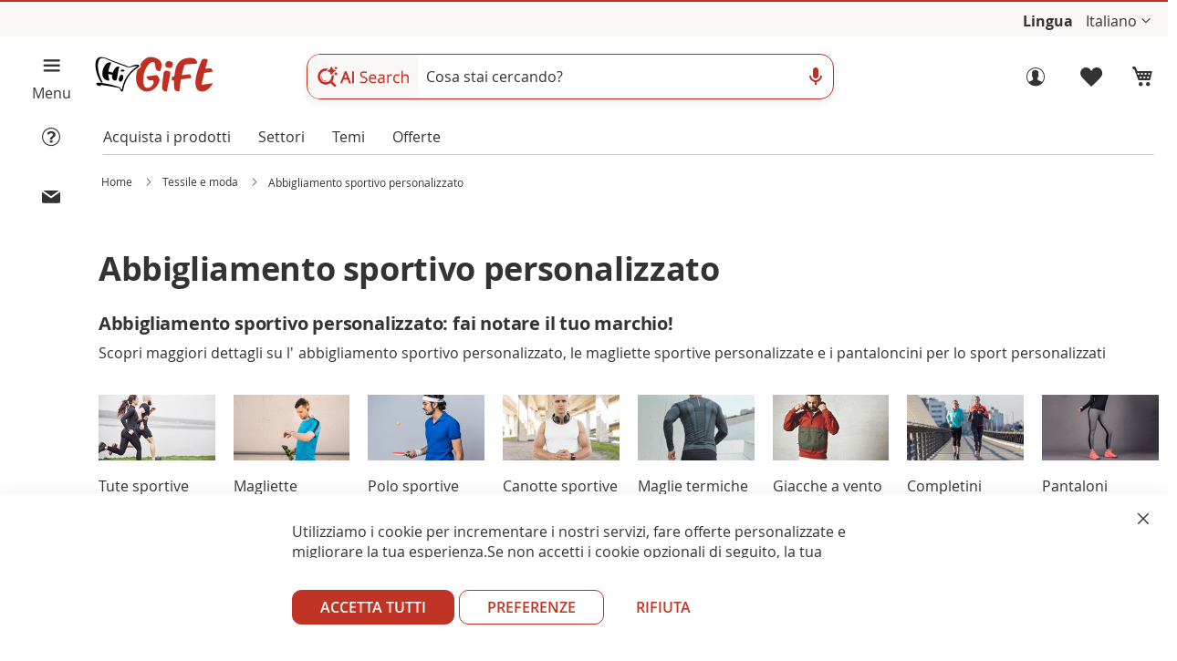

--- FILE ---
content_type: text/html; charset=UTF-8
request_url: https://www.higift.it/tessile-e-moda/abbigliamento-sportivo-personalizzato
body_size: 25645
content:

 <!doctype html><html lang="it"><head >  <script> window.dataLayer = window.dataLayer || []; function gtag() { dataLayer.push(arguments) } window.amConsentManager = window.amConsentManager || { consentStates: { denied: 'denied', granted: 'granted' }, storageName: 'amConsentMode', gdprCookie: { cookieGroupName: 'amcookie_allowed', allCookiesAllowed: '0' }, defaultConsentTypesData: {"ad_storage":{"default":"1","group":"2"},"analytics_storage":{"default":"1","group":"3"},"ad_user_data":{"default":"1","group":"2"},"ad_personalization":{"default":"1","group":"2"}}, currentStoreId: 1, init: function () { this.initStorage(); this.setDefaultConsent(); }, initStorage: function () { const persistedConsentTypes = this.getPersistedConsentTypeState(); if (Object.keys(persistedConsentTypes).length !== 0 && !this.shouldResetConsentState(persistedConsentTypes)) { return; } let consentState = {}; for (const [type, data] of Object.entries(this.defaultConsentTypesData)) { consentState[type] = { group: data.group, status: data.default === '1' ? this.consentStates.granted : this.consentStates.denied }; } this.resetAllowedCookiesGroups(); this.persistConsentTypeState(consentState); }, setDefaultConsent: function () { gtag('consent', 'default', this.getPersistedConsentTypeStateForGtag()); }, updateConsent: function (consent) { const storageConsent = this.getPersistedConsentTypeState(); const consentState = {...storageConsent, ...consent}; this.persistConsentTypeState(consentState); gtag('consent', 'update', { 'ad_user_data': 'granted', 'ad_personalization': 'granted', 'ad_storage': 'granted', 'analytics_storage': 'granted' }); }, getConsentTypeStateByGroupIds: function (groups) { let consentTypeState = {}; for (const [type, data] of Object.entries(this.defaultConsentTypesData)) { consentTypeState[type] = { group: data.group, status: (groups.includes(data.group) || groups.includes(this.gdprCookie.allCookiesAllowed)) ? this.consentStates.granted : this.consentStates.denied } } return consentTypeState; }, persistConsentTypeState: function (consentTypeState) { let persistedState = this.getPersistedConsentTypeState(false); persistedState[this.currentStoreId] = consentTypeState; localStorage.setItem(this.storageName, JSON.stringify(persistedState)); }, getPersistedConsentTypeState: function (forCurrentStore = true) { let persistedStates = JSON.parse(localStorage.getItem(this.storageName)) ?? {}; if (forCurrentStore) { return persistedStates?.[this.currentStoreId] ?? {}; } return persistedStates; }, getPersistedConsentTypeStateForGtag: function () { let consentTypeState = {}; let persistedState = this.getPersistedConsentTypeState(); for (const [type, data] of Object.entries(persistedState)) { consentTypeState[type] = data.status; } return consentTypeState; }, shouldResetConsentState: function (persistedConsentTypes) { if (Object.keys(persistedConsentTypes).length != Object.keys(this.defaultConsentTypesData).length) { return true; } for (const [type, data] of Object.entries(persistedConsentTypes)) { if (data.group !== this.defaultConsentTypesData[type].group) { return true; } } return false; }, resetAllowedCookiesGroups: function () { document.cookie = this.gdprCookie.cookieGroupName + '=0;max-age=-1;domain=' + location.hostname } }; window.amConsentManager.init(); </script><meta charset="utf-8"/>
<meta name="title" content="Abbigliamento sportivo personalizzato con il tuo logo"/>
<meta name="description" content="Scopri l&#039; abbigliamento sportivo personalizzato su HiGift a prezzi di fabbrica. Preventivi online e anteprima digitale di stampa | Regalo di benvenuto | Consegna gratis"/>
<meta name="keywords" content="abbigliamento sportivo personalizzato, magliette sportive personalizzate, pantaloncini per lo sport personalizzati"/>
<meta name="robots" content="INDEX,FOLLOW"/>
<meta name="viewport" content="width=device-width, initial-scale=1"/>
<meta name="format-detection" content="telephone=no"/>
<meta name="author" content="HiGift"/>
<title>Abbigliamento sportivo personalizzato con il tuo logo</title>
<link   rel="preload stylesheet" as="style"  type="text/css"  media="all" href="https://www.higift.it/static/version1768549241/frontend/gmedia/higift/it_IT/css/styles-m.min.css" />
<link   rel="preload stylesheet" as="style"  type="text/css"  media="screen and (min-width: 768px)" href="https://www.higift.it/static/version1768549241/frontend/gmedia/higift/it_IT/css/styles-l.min.css" />




<link rel="preload" as="font" crossorigin="anonymous" href="https://www.higift.it/static/version1768549241/frontend/gmedia/higift/it_IT/fonts/opensans-400.woff2" />
<link rel="preload" as="font" crossorigin="anonymous" href="https://www.higift.it/static/version1768549241/frontend/gmedia/higift/it_IT/fonts/opensans-700.woff2" />
<link  rel="canonical" href="https://www.higift.it/tessile-e-moda/abbigliamento-sportivo-personalizzato" />
<link  rel="icon" type="image/x-icon" href="https://www.higift.it/media/favicon/websites/1/favicon.ico" />
<link  rel="shortcut icon" type="image/x-icon" href="https://www.higift.it/media/favicon/websites/1/favicon.ico" />
     <script  data-exclude-this-tag="text/x-magento-template" >
    window.getWpGA4Cookie = function(name) {
        match = document.cookie.match(new RegExp(name + '=([^;]+)'));
        if (match) return decodeURIComponent(match[1].replace(/\+/g, ' ')) ;
    };

    window.ga4AllowServices = false;

    var isCookieRestrictionModeEnabled = 0,
        currentWebsiteId = 1,
        cookieRestrictionName = 'user_allowed_save_cookie';

    if (isCookieRestrictionModeEnabled) {
        allowedCookies = window.getWpGA4Cookie(cookieRestrictionName);

        if (allowedCookies !== undefined) {
            allowedWebsites = JSON.parse(allowedCookies);

            if (allowedWebsites[currentWebsiteId] === 1) {
                window.ga4AllowServices = true;
            }
        }
    } else {
        window.ga4AllowServices = true;
    }</script>      <link rel="alternate" hreflang="it-it" href="https://www.higift.it/tessile-e-moda/abbigliamento-sportivo-personalizzato" />   <link rel="alternate" hreflang="en-gb" href="https://www.higift.eu/textile-fashion/sportwear" />   <link rel="alternate" hreflang="de-de" href="https://de.higift.eu/kleidung-und-textilien/personalisierte-sportbekleidung" />   <link rel="alternate" hreflang="es-es" href="https://es.higift.eu/textil-y-moda/ropa-deportiva-personalizada" />   <link rel="alternate" hreflang="fr-fr" href="https://fr.higift.eu/textile-et-mode/vetements-de-sport-personnalises" />   <link rel="alternate" href="https://www.higift.eu/textile-fashion/sportwear" hreflang="x-default" />    <meta property="og:image" content="https://www.higift.it//media/catalog/category/abbigliamento-sportivo-personalizzato.jpg" />   <script  data-exclude-this-tag="text/x-magento-template" >
        if (window.ga4AllowServices) {
            window.dataLayer = window.dataLayer || [];
                        var dl4Objects = [{"pageName":"Abbigliamento sportivo personalizzato con il tuo logo","pageType":"category","google_tag_params":{"ecomm_pagetype":"category","ecomm_category":"Tessile e moda\/Abbigliamento sportivo personalizzato"}},{"ecommerce":{"items":[{"item_name":"COCKER - T-Shirt Adulto","affiliation":"HiGift - HiGift - Italiano","item_id":"MK21909","price":"1.86","item_category":"Tessile e moda","item_category2":"Abbigliamento sportivo personalizzato","item_list_name":"Tessile e moda\/Abbigliamento sportivo personalizzato","item_list_id":"191","index":1},{"item_name":"TECNIC PLUS - T-Shirt Adulto","affiliation":"HiGift - HiGift - Italiano","item_id":"MK4184","price":"2.02","item_category":"Tessile e moda","item_category2":"Abbigliamento sportivo personalizzato","item_list_name":"Tessile e moda\/Abbigliamento sportivo personalizzato","item_list_id":"191","index":2},{"item_name":"TECNIC ROX - T-Shirt Adulto","affiliation":"HiGift - HiGift - Italiano","item_id":"MK5247","price":"2.00","item_category":"Tessile e moda","item_category2":"Abbigliamento sportivo personalizzato","item_list_name":"Tessile e moda\/Abbigliamento sportivo personalizzato","item_list_id":"191","index":3},{"item_name":"OAKLEY - Polsino","affiliation":"HiGift - HiGift - Italiano","item_id":"MK3618","price":"0.80","item_category":"Tessile e moda","item_category2":"Abbigliamento sportivo personalizzato","item_list_name":"Tessile e moda\/Abbigliamento sportivo personalizzato","item_list_id":"191","index":4},{"item_name":"RITS - T-Shirt Adulto","affiliation":"HiGift - HiGift - Italiano","item_id":"MK8004","price":"2.61","item_category":"Tessile e moda","item_category2":"Abbigliamento sportivo personalizzato","item_list_name":"Tessile e moda\/Abbigliamento sportivo personalizzato","item_list_id":"191","index":5},{"item_name":"TECNIC PLUS - Polo","affiliation":"HiGift - HiGift - Italiano","item_id":"MK4187","price":"3.77","item_category":"Tessile e moda","item_category2":"Abbigliamento sportivo personalizzato","item_list_name":"Tessile e moda\/Abbigliamento sportivo personalizzato","item_list_id":"191","index":6},{"item_name":"THC MOVE - T-shirt tecnica a maniche corte in poliestere","affiliation":"HiGift - HiGift - Italiano","item_id":"ST30273","price":"3.50","item_category":"Tessile e moda","item_category2":"Abbigliamento sportivo personalizzato","item_list_name":"Tessile e moda\/Abbigliamento sportivo personalizzato","item_list_id":"191","index":7},{"item_name":"ALFRED - T-shirt tecnica ","affiliation":"HiGift - HiGift - Italiano","item_id":"RO0427","price":"2.57","item_category":"Tessile e moda","item_category2":"Abbigliamento sportivo personalizzato","item_list_name":"Tessile e moda\/Abbigliamento sportivo personalizzato","item_list_id":"191","index":8},{"item_name":"ALBANIA - T-shirt tecnica manica corta ranglan per donna","affiliation":"HiGift - HiGift - Italiano","item_id":"RO0408","price":"2.06","item_category":"Tessile e moda","item_category2":"Abbigliamento sportivo personalizzato","item_list_name":"Tessile e moda\/Abbigliamento sportivo personalizzato","item_list_id":"191","index":9},{"item_name":"PATERSON - T-shirt tecnica con maniche corte a raglan","affiliation":"HiGift - HiGift - Italiano","item_id":"RO0407","price":"2.27","item_category":"Tessile e moda","item_category2":"Abbigliamento sportivo personalizzato","item_list_name":"Tessile e moda\/Abbigliamento sportivo personalizzato","item_list_id":"191","index":10},{"item_name":"PATERSON KIDS - T-shirt tecnica con maniche corte a raglan","affiliation":"HiGift - HiGift - Italiano","item_id":"RO0407K","price":"2.10","item_category":"Tessile e moda","item_category2":"Abbigliamento sportivo personalizzato","item_list_name":"Tessile e moda\/Abbigliamento sportivo personalizzato","item_list_id":"191","index":11},{"item_name":"TECNIC SAPPOR - T-Shirt Adulto","affiliation":"HiGift - HiGift - Italiano","item_id":"MK21157","price":"2.13","item_category":"Tessile e moda","item_category2":"Abbigliamento sportivo personalizzato","item_list_name":"Tessile e moda\/Abbigliamento sportivo personalizzato","item_list_id":"191","index":12},{"item_name":"TECNIC MARKUS - T-Shirt Adulto","affiliation":"HiGift - HiGift - Italiano","item_id":"MK6461","price":"2.18","item_category":"Tessile e moda","item_category2":"Abbigliamento sportivo personalizzato","item_list_name":"Tessile e moda\/Abbigliamento sportivo personalizzato","item_list_id":"191","index":13},{"item_name":"VICKSBURG - T-shirt tecnica aderente ","affiliation":"HiGift - HiGift - Italiano","item_id":"RO0428","price":"2.57","item_category":"Tessile e moda","item_category2":"Abbigliamento sportivo personalizzato","item_list_name":"Tessile e moda\/Abbigliamento sportivo personalizzato","item_list_id":"191","index":14},{"item_name":"TECNIC TINGYI - T-Shirt Adulto","affiliation":"HiGift - HiGift - Italiano","item_id":"MK21150","price":"2.52","item_category":"Tessile e moda","item_category2":"Abbigliamento sportivo personalizzato","item_list_name":"Tessile e moda\/Abbigliamento sportivo personalizzato","item_list_id":"191","index":15}],"item_list_id":"191","item_list_name":"Tessile e moda\/Abbigliamento sportivo personalizzato"},"event":"view_item_list"},{"ecommerce":{"items":[{"item_name":"VERITATE KIDS - T-shirt tecnica manica corta raglan","affiliation":"HiGift - HiGift - Italiano","item_id":"RO0425K","price":"2.32","item_category":"Tessile e moda","item_category2":"Abbigliamento sportivo personalizzato","item_list_name":"Tessile e moda\/Abbigliamento sportivo personalizzato","item_list_id":"191","index":16},{"item_name":"CANTERBURY - Polo tecnica manica corta","affiliation":"HiGift - HiGift - Italiano","item_id":"RO0404","price":"3.98","item_category":"Tessile e moda","item_category2":"Abbigliamento sportivo personalizzato","item_list_name":"Tessile e moda\/Abbigliamento sportivo personalizzato","item_list_id":"191","index":17},{"item_name":"VERITATE - T-shirt tecnica manica corta raglan","affiliation":"HiGift - HiGift - Italiano","item_id":"RO0425","price":"2.54","item_category":"Tessile e moda","item_category2":"Abbigliamento sportivo personalizzato","item_list_name":"Tessile e moda\/Abbigliamento sportivo personalizzato","item_list_id":"191","index":18},{"item_name":"ALFRED KIDS - T-shirt tecnica ","affiliation":"HiGift - HiGift - Italiano","item_id":"RO0427K","price":"2.36","item_category":"Tessile e moda","item_category2":"Abbigliamento sportivo personalizzato","item_list_name":"Tessile e moda\/Abbigliamento sportivo personalizzato","item_list_id":"191","index":19},{"item_name":"TECNIC GEROX - Pantaloncino","affiliation":"HiGift - HiGift - Italiano","item_id":"MK4472","price":"2.60","item_category":"Tessile e moda","item_category2":"Abbigliamento sportivo personalizzato","item_list_name":"Tessile e moda\/Abbigliamento sportivo personalizzato","item_list_id":"191","index":20},{"item_name":"ROLINS - Polsino","affiliation":"HiGift - HiGift - Italiano","item_id":"MK20430","price":"1.31","item_category":"Tessile e moda","item_category2":"Abbigliamento sportivo personalizzato","item_list_name":"Tessile e moda\/Abbigliamento sportivo personalizzato","item_list_id":"191","index":21},{"item_name":"APPLETON - T shirt sportiva manica corta taglio raglan","affiliation":"HiGift - HiGift - Italiano","item_id":"RO6650","price":"2.90","item_category":"Tessile e moda","item_category2":"Abbigliamento sportivo personalizzato","item_list_name":"Tessile e moda\/Abbigliamento sportivo personalizzato","item_list_id":"191","index":22},{"item_name":"KELSEY - Polsino","affiliation":"HiGift - HiGift - Italiano","item_id":"MK20445","price":"0.85","item_category":"Tessile e moda","item_category2":"Abbigliamento sportivo personalizzato","item_list_name":"Tessile e moda\/Abbigliamento sportivo personalizzato","item_list_id":"191","index":23},{"item_name":"ALBION - Maglietta tecnica traspirante a maniche corte","affiliation":"HiGift - HiGift - Italiano","item_id":"RO0420","price":"2.69","item_category":"Tessile e moda","item_category2":"Abbigliamento sportivo personalizzato","item_list_name":"Tessile e moda\/Abbigliamento sportivo personalizzato","item_list_id":"191","index":24}],"item_list_id":"191","item_list_name":"Tessile e moda\/Abbigliamento sportivo personalizzato"},"event":"view_item_list"}];
            for (var i in dl4Objects) {
                window.dataLayer.push({ecommerce: null});
                window.dataLayer.push(dl4Objects[i]);
            }
             var wpGA4Cookies = ['wp_ga4_user_id','wp_ga4_customerGroup'];
            wpGA4Cookies.map(function (cookieName) {
                var cookieValue = window.getWpGA4Cookie(cookieName);
                if (cookieValue) {
                    var dl4Object = {};
                    dl4Object[cookieName.replace('wp_ga4_', '')] = cookieValue;
                    window.dataLayer.push(dl4Object);
                }
            });
        }</script>
   <!-- Google Tag Manager -->
<script   data-exclude-this-tag="text/x-magento-template"  > if (window.ga4AllowServices) {(function(w,d,s,l,i){w[l]=w[l]||[];w[l].push({'gtm.start':
new Date().getTime(),event:'gtm.js'});var f=d.getElementsByTagName(s)[0],
j=d.createElement(s),dl=l!='dataLayer'?'&l='+l:'';j.async=true;j.src=
'https://www.googletagmanager.com/gtm.js?id='+i+dl;f.parentNode.insertBefore(j,f);
})(window,document,'script','dataLayer','GTM-N4VRD97');}</script>
<!-- End Google Tag Manager -->   <!--Bing Code in GTM -->   <!--FB Code in GTM --> </head><body data-container="body" data-mage-init='{"loaderAjax": {}, "loader": { "icon": "https://www.higift.it/static/version1768549241/frontend/gmedia/higift/it_IT/images/loader-2.gif"}}' id="html-body" class="page-with-filter page-products categorypath-tessile-e-moda-abbigliamento-sportivo-personalizzato category-abbigliamento-sportivo-personalizzato catalog-category-view page-layout-1column">   <!-- Google Tag Manager (noscript) -->
<noscript><iframe src="https://www.googletagmanager.com/ns.html?id=GTM-N4VRD97"
height="0" width="0" style="display:none;visibility:hidden"></iframe></noscript>
<!-- End Google Tag Manager (noscript) -->              <noscript><div class="message global noscript"><div class="content"><p><strong>I JavaScript sembrano essere disabilitati nel tuo browser.</strong> <span> Per una migliore esperienza sul nostro sito, assicurati di attivare i javascript nel tuo browser.</span></p></div></div></noscript>        <!-- ko scope: 'gdpr-cookie-modal' --><!--ko template: getTemplate()--><!-- /ko --><!-- /ko --><div class="page-wrapper"><header class="page-header"><div class="panel wrapper"><div class="panel header"> <div class="head-col1 contLangs">    <!-- CONTROLLO DEGLI STEP PER IL CLIENTE APPENA REGISTRATO -->   
  <!-- BARRA BACHECA INFO HIGIFT SU TUTTE LE PAGINE -->  <div class="text-container contBachecaHiGift contBachecaHiGiftHeader"><ul class="dynamic-text"><!-- TESTO PER LE PROMO --><li class="item"></li> <li class="item"></li> <li class="item"></li></ul></div> <nav class="calcMenu pre-customer-popup-loginCust customer-popup-loginCust detProdPopUp" ></nav> <div class="preLogRegCont buio buioMob"><div class="innerLogRegCont"><a class="trigger-auth-popup login" href="#" title="Accedi"><p>Accedi ora</p></a></div></div> <div class="contCustomScript"></div> <!-- RICHIAMO I MIEI SCRIPT CUSTOM TRAMITE BLOCCO CMS --> <!-- Indirizzo snippet WebPage --> <!-- Fine indirizzo snippet WebPage -->   <div class="switcher language switcher-language" data-ui-id="language-switcher" id="switcher-language"><b>Lingua</b> <div class="actions dropdown options switcher-options"><div class="action toggle switcher-trigger" id="switcher-language-trigger" data-mage-init='{"dropdown":{}}' data-toggle="dropdown" data-trigger-keypress-button="true"><strong class="view-it"><span>Italiano</span></strong></div><ul class="dropdown switcher-dropdown" data-target="dropdown">      <li class="view-en switcher-option"><a title="Personalised Sportswear" href="https://www.higift.eu/textile-fashion/sportwear">English</a></li>    <li class="view-de switcher-option"><a title="Sportbekleidung bedrucken" href="https://de.higift.eu/kleidung-und-textilien/personalisierte-sportbekleidung">Deutsch</a></li>    <li class="view-es switcher-option"><a title="Ropa deportiva personalizada" href="https://es.higift.eu/textil-y-moda/ropa-deportiva-personalizada">Español</a></li>    <li class="view-fr switcher-option"><a title="Vêtements de sport personnalisés" href="https://fr.higift.eu/textile-et-mode/vetements-de-sport-personnalises">Français</a></li>     </ul></div></div></div></div></div><div class="header content"><div class="hg-header-hamburger hg-page-container buioMob">
<div class="hg-page-container__hamb">
<div class="hg-page-container__aside"><button class="hg-btn hnf-btn-small hnf-btn-icon-tertiary hg-btn-open-menu" type="button" aria-labelledby="hnf-header-hamburger-label"></button> <span id="hnf-header-hamburger-label">Menu</span></div>
</div>
<div class="contIconHelp"><button class="icon_helpOrder"></button><span class="textIconHelp">&nbsp;</span></div>
<div class="contIconContact"><button class="icon_contact"></button><span class="textIconContact">&nbsp;</span></div>
<div id="surpriseEvent" class="contGeorgePromo buioMob" data-layer="surprise"><span class="iconGeorgePromo icon_help_promo" style="display: none;" data-class="helpCouponGeorge">&nbsp;</span></div>
</div><div class="headerPad"><div class="headerFig"><div class="logoCont"> <span data-action="toggle-nav" class="action nav-toggle"><span>Toggle Nav</span></span> <a class="logo" href="https://www.higift.it/" title="HiGift&#x20;&#x7C;&#x20;gadget&#x20;personalizzati&#x20;aziendali&#x20;online" aria-label="store logo"><img src="https://www.higift.it/media/logo/websites/1/logo.png" title="HiGift&#x20;&#x7C;&#x20;gadget&#x20;personalizzati&#x20;aziendali&#x20;online" alt="HiGift&#x20;&#x7C;&#x20;gadget&#x20;personalizzati&#x20;aziendali&#x20;online" width="160" height="70" /></a></div><div class="searchCont">  <div class="block block-search"><div class="block block-title"><strong>Cerca</strong></div><div class="block block-content"><form class="form minisearch" id="search_mini_form" action="https://www.higift.it/deepsearch" method="get"><div class="field search"><label class="label" for="search" data-role="minisearch-label"><span>Cerca</span></label> <div class="control"><div class="contSearchBar google-style"><div class="search-inner"><div class="contAiSearchIco"><span class="ico-ai-search"></span></div><input id="search" class="searchBarText" type="text" name="q" value="" placeholder="Cosa stai cercando?" maxlength="128" role="combobox" aria-haspopup="false" aria-autocomplete="both" aria-expanded="false" autocomplete="off" data-block="autocomplete-form"/><div id="search_autocomplete" class="search-autocomplete buio buioMob"></div><div class="actionsSearch"><div class="voice-feedback" aria-hidden="true" hidden><span class="voice-dot" aria-hidden="true"></span></div><svg class="IconMicro IcoActSea" aria-hidden="true" focusable="false" viewBox="0 -960 960 960" xmlns="http://www.w3.org/2000/svg"><path fill="var(--bbQxAb)" d="M480-400q-50 0-85-35t-35-85v-240q0-50 35-85t85-35q50 0 85 35t35 85v240q0 50-35 85t-85 35Zm-40 280v-123q-104-14-172-93t-68-184h80q0 83 58.5 141.5T480-320q83 0 141.5-58.5T680-520h80q0 105-68 184t-172 93v123h-80Z"></path></svg><!--<svg class="IconPhoto IcoActSea buio buioMob" aria-hidden="true" focusable="false" viewBox="0 -960 960 960" xmlns="http://www.w3.org/2000/svg"><title>Ricerca per immagine</title><path fill="var(--bbQxAb)" d="M480-320q-50 0-85-35t-35-85q0-50 35-85t85-35q50 0 85 35t35 85q0 50-35 85t-85 35Zm240 160q-33 0-56.5-23.5T640-240q0-33 23.5-56.5T720-320q33 0 56.5 23.5T800-240q0 33-23.5 56.5T720-160Zm-440 40q-66 0-113-47t-47-113v-80h80v80q0 33 23.5 56.5T280-200h200v80H280Zm480-320v-160q0-33-23.5-56.5T680-680H280q-33 0-56.5 23.5T200-600v120h-80v-120q0-66 47-113t113-47h80l40-80h160l40 80h80q66 0 113 47t47 113v160h-80Z"></path></svg>--></div><!-- CONTENITORE FOTO UPLOAD --><!--<div id="contImgUp"></div>--><!-- CONTENITORE MICROFONO --><div id="contVoice"></div></div></div></div></div><div class="actions buio buioMob"><button type="submit" title="Cerca" class="action search"><span>Cerca</span></button></div></form></div></div></div><div class="logRegCont"><div class="contLogin"><ul class="header links">      <li class="authorization-link loginNotLog " data-label="o" ><a class="trigger-auth-popup login"  href="#" title="Accedi"><p>Accedi ora</p></a></li><li><a class="trigger-auth-popup wishlistMob" href="#" title="Preferiti"><p>Preferiti</p></a></li></ul></div> <div data-block="minicart" class="minicart-wrapper"><a class="action showcart" href="https://www.higift.it/checkout/cart/" data-bind="scope: 'minicart_content'" title="Carrello per gadget personalizzati"><span class="counter qty empty" data-bind="css: { empty: !!getCartParam('summary_count') == false && !isLoading() }, blockLoader: isLoading"><span class="counter-number"><!-- ko text: getCartParam('summary_count') --><!-- /ko --></span></span></a>   <p>Carrello</p></div></div></div></div></div></header><div class="sections nav-sections" style="margin-bottom: 0;"><div class="section-items nav-sections-items" role="tablist"><div id="store.menu" class="section-item-content nav-sections-item-content" role="tabpanel" data-role="content" aria-hidden="false">  <nav class="HambMenu"></nav><div id="preMenu"><ul class="mainContMb noListStyle firMainBlockMenu" ><li class="textAcquProd"><a href="#" class="activeMenuHeaderBuy" title="HiGift | gadget personalizzati">Acquista i prodotti</a></li>  <li class="textSettori"><a title="settori gadget aziendali" class="extra-voices-menu activeMenuHeaderTrades" href="https://www.higift.it/trades-higift">Settori</a></li> <li class="textTheme"><a title="temi gadget personalizzati" class="extra-voices-menu activeMenuHeaderTopics" href="https://www.higift.it/topics-higift">Temi</a></li>  <li class="textOff"><a title="Offerte" id="btm-new1-menu" class="priceOfferPadd " href="https://www.higift.it/offerte" data-layer="offerte">Offerte</a></li>  <li class="textNov buio buioMob"><a title="Novità gadget aziendali" id="btm-new2-menu" href="https://www.higift.it/novita-higift" class="activeMenuHeaderNov" data-layer="novita">Novità</a></li></ul><ul class="mainContMb noListStyle buioMob mainWidgetFeedaty" ><li></li></ul></div><!-- MENU CATEGORIE IN EVIDENZA --> <nav class="contCategoryCarousel"></nav> <!-- FINE MENU CATEGORIE IN EVIDENZA --></div></div></div>   <div class="breadcrumbs"><div class="innerBreadCrumbs"> <ul itemscope itemtype="https://schema.org/BreadcrumbList" class="items"> <li itemprop="itemListElement" itemscope itemtype="https://schema.org/ListItem" class="item home"> <a itemprop="item" href="https://www.higift.it/" title="Vai&#x20;alla&#x20;Home&#x20;Page"><span itemprop="name">Home</span></a>  <meta itemprop="position" content="1"></li>  <li itemprop="itemListElement" itemscope itemtype="https://schema.org/ListItem" class="item category12"> <a itemprop="item" href="https://www.higift.it/tessile-e-moda" title=""><span itemprop="name">Tessile e moda</span></a>  <meta itemprop="position" content="2"></li>  <li itemprop="itemListElement" itemscope itemtype="https://schema.org/ListItem" class="item category191"> <a itemprop="item" href="https://www.higift.it/tessile-e-moda/abbigliamento-sportivo-personalizzato" title="Abbigliamento sportivo personalizzato"><span itemprop="name">Abbigliamento sportivo personalizzato</span></a>  <meta itemprop="position" content="3"></li> </ul></div></div><main id="maincontent" class="page-main"> <a id="contentarea" tabindex="-1"></a><div class="columns"><div class="page messages"> <div data-placeholder="messages"></div> <div data-bind="scope: 'messages'"><!-- ko if: cookieMessages && cookieMessages.length > 0 --><div aria-atomic="true" role="alert" data-bind="foreach: { data: cookieMessages, as: 'message' }" class="messages"><div data-bind="attr: { class: 'message-' + message.type + ' ' + message.type + ' message', 'data-ui-id': 'message-' + message.type }"><div data-bind="html: $parent.prepareMessageForHtml(message.text)"></div></div></div><!-- /ko --><!-- ko if: messages().messages && messages().messages.length > 0 --><div aria-atomic="true" role="alert" class="messages" data-bind="foreach: { data: messages().messages, as: 'message' }"><div data-bind="attr: { class: 'message-' + message.type + ' ' + message.type + ' message', 'data-ui-id': 'message-' + message.type }"><div data-bind="html: $parent.prepareMessageForHtml(message.text)"></div></div></div><!-- /ko --></div></div><div class="column main"><div class="category-view">    </div><input name="form_key" type="hidden" value="IlbBD1AzLr49Oujm" />       <section id="contTitleCate" class=" "><div class="colMob100"><h1 class="pub_title_cate">Abbigliamento sportivo personalizzato</h1>  <h2 class='pub_title'>Abbigliamento sportivo personalizzato: fai notare il tuo marchio!</h2> 
<p>Scopri maggiori dettagli su l'</p>
<ul><li><a href='#contDescriptionCate' title='abbigliamento sportivo personalizzato'>abbigliamento sportivo personalizzato</a></li>
<li><span class='commaCate'>,</span> le <a href='#contDescriptionCate' title='magliette sportive personalizzate'>magliette sportive personalizzate</a></li>
<li>&nbsp;e i <a href='#contDescriptionCate' title='pantaloncini per lo sport personalizzati'>pantaloncini per lo sport personalizzati</a></li></ul>  </div><!-- FOREACH IMMAGINI CATEGORIA DI 3° LIVELLO --> <!-- RICHIAMO CATEGORIE PER BARRA DI NAVIGAZIONE --><div id="contMenuNav" class="carousel">  <div class="currentNavMenu"><ol class="subMenu1"><li class=""><a title="Tute sportive personalizzate" href="https://www.higift.it/tessile-e-moda/abbigliamento-sportivo-personalizzato/tute-sportive-personalizzate" ><span class="contImgSubCate"><img loading="lazy" src="https://www.higift.it/static/version1768549241/frontend/gmedia/higift/it_IT/images/466.jpg" alt="Tute sportive personalizzate" /></span> <span class="contTitleSubCate"> Tute sportive<span class='persCate'> personalizzate &nbsp;</span></span></a></li><li class=""><a title="Magliette sportive personalizzate" href="https://www.higift.it/tessile-e-moda/abbigliamento-sportivo-personalizzato/magliette-sportive-personalizzate" ><span class="contImgSubCate"><img loading="lazy" src="https://www.higift.it/static/version1768549241/frontend/gmedia/higift/it_IT/images/469.jpg" alt="Magliette sportive personalizzate" /></span> <span class="contTitleSubCate"> Magliette sportive<span class='persCate'> personalizzate &nbsp;</span></span></a></li><li class=""><a title="Polo sportive personalizzate" href="https://www.higift.it/tessile-e-moda/abbigliamento-sportivo-personalizzato/polo-sportive-personalizzate" ><span class="contImgSubCate"><img loading="lazy" src="https://www.higift.it/static/version1768549241/frontend/gmedia/higift/it_IT/images/472.jpg" alt="Polo sportive personalizzate" /></span> <span class="contTitleSubCate"> Polo sportive<span class='persCate'> personalizzate &nbsp;</span></span></a></li><li class=""><a title="Canotte sportive personalizzati" href="https://www.higift.it/tessile-e-moda/abbigliamento-sportivo-personalizzato/canotte-sportive-personalizzati" ><span class="contImgSubCate"><img loading="lazy" src="https://www.higift.it/static/version1768549241/frontend/gmedia/higift/it_IT/images/473.jpg" alt="Canotte sportive personalizzati" /></span> <span class="contTitleSubCate"> Canotte sportive<span class='persCate'> personalizzati &nbsp;</span></span></a></li><li class=""><a title="Maglie termiche personalizzate" href="https://www.higift.it/tessile-e-moda/abbigliamento-sportivo-personalizzato/maglie-termiche-personalizzate" ><span class="contImgSubCate"><img loading="lazy" src="https://www.higift.it/static/version1768549241/frontend/gmedia/higift/it_IT/images/474.jpg" alt="Maglie termiche personalizzate" /></span> <span class="contTitleSubCate"> Maglie termiche<span class='persCate'> personalizzate &nbsp;</span></span></a></li><li class=""><a title="Giacche a vento e giubbotti tecnici personalizzati" href="https://www.higift.it/tessile-e-moda/abbigliamento-sportivo-personalizzato/giacche-a-vento-e-giubbotti-tecnici-personalizzati" ><span class="contImgSubCate"><img loading="lazy" src="https://www.higift.it/static/version1768549241/frontend/gmedia/higift/it_IT/images/476.jpg" alt="Giacche a vento e giubbotti tecnici personalizzati" /></span> <span class="contTitleSubCate"> Giacche a vento e giubbotti tecnici<span class='persCate'> personalizzati &nbsp;</span></span></a></li><li class=""><a title="Completini sportivi personalizzati" href="https://www.higift.it/tessile-e-moda/abbigliamento-sportivo-personalizzato/completini-sportivi-personalizzati" ><span class="contImgSubCate"><img loading="lazy" src="https://www.higift.it/static/version1768549241/frontend/gmedia/higift/it_IT/images/478.jpg" alt="Completini sportivi personalizzati" /></span> <span class="contTitleSubCate"> Completini sportivi<span class='persCate'> personalizzati &nbsp;</span></span></a></li><li class=""><a title="Pantaloni sportivi personalizzati" href="https://www.higift.it/tessile-e-moda/abbigliamento-sportivo-personalizzato/pantaloni-sportivi-personalizzati" ><span class="contImgSubCate"><img loading="lazy" src="https://www.higift.it/static/version1768549241/frontend/gmedia/higift/it_IT/images/481.jpg" alt="Pantaloni sportivi personalizzati" /></span> <span class="contTitleSubCate"> Pantaloni sportivi<span class='persCate'> personalizzati &nbsp;</span></span></a></li><li class="buio"><a title="Pantaloncini sportivi personalizzati" href="https://www.higift.it/tessile-e-moda/abbigliamento-sportivo-personalizzato/pantaloncini-sportivi-personalizzati" ><span class="contImgSubCate"><img loading="lazy" src="https://www.higift.it/static/version1768549241/frontend/gmedia/higift/it_IT/images/482.jpg" alt="Pantaloncini sportivi personalizzati" /></span> <span class="contTitleSubCate"> Pantaloncini sportivi<span class='persCate'> personalizzati &nbsp;</span></span></a></li><li class="buio"><a title="Leggings personalizzati" href="https://www.higift.it/tessile-e-moda/abbigliamento-sportivo-personalizzato/leggings-personalizzati" ><span class="contImgSubCate"><img loading="lazy" src="https://www.higift.it/static/version1768549241/frontend/gmedia/higift/it_IT/images/483.jpg" alt="Leggings personalizzati" /></span> <span class="contTitleSubCate"> Leggings<span class='persCate'> personalizzati &nbsp;</span></span></a></li><li class="buio"><a title="Polsini personalizzati" href="https://www.higift.it/tessile-e-moda/abbigliamento-sportivo-personalizzato/polsini-personalizzati" ><span class="contImgSubCate"><img loading="lazy" src="https://www.higift.it/static/version1768549241/frontend/gmedia/higift/it_IT/images/541.jpg" alt="Polsini personalizzati" /></span> <span class="contTitleSubCate"> Polsini<span class='persCate'> personalizzati &nbsp;</span></span></a></li></ol></div> <p class='show_more buioMob'><b>Mostra tutte le categorie</b> <span class="countRes">(+3)</span></p> </div></section>     <div id="contTotFilters" class="contTotFilters catalog-category-view" data-ajax-src="https://www.higift.it/catalog/navigation_filter/full" data-cat-id="191" ></div>         	      <div class="toolbar toolbar-products" data-mage-init='{"productListToolbarForm":{"mode":"product_list_mode","direction":"product_list_dir","order":"product_list_order","limit":"product_list_limit","modeDefault":"grid","directionDefault":"desc","orderDefault":"stockcorrente","limitDefault":24,"url":"https:\/\/www.higift.it\/tessile-e-moda\/abbigliamento-sportivo-personalizzato","formKey":"IlbBD1AzLr49Oujm","post":false}}'>    <div class="modes"> </div>    <p class="toolbar-amount" > Articoli <span class="toolbar-number">1</span>-<span class="toolbar-number">24</span> di <span class="toolbar-number">233</span> </p>       <div class="pages"><strong class="label pages-label" >Pagina</strong> <ul class="items pages-items" >     <li class="item current"><strong class="page"><span class="label">Attualmente stai leggendo la pagina</span> <span>1</span></strong></li>    <li class="item"><a href="https://www.higift.it/tessile-e-moda/abbigliamento-sportivo-personalizzato?p=2" class="page"><span class="label">Pagina</span> <span>2</span></a></li>    <li class="item"><a href="https://www.higift.it/tessile-e-moda/abbigliamento-sportivo-personalizzato?p=3" class="page"><span class="label">Pagina</span> <span>3</span></a></li>    <li class="item"><a href="https://www.higift.it/tessile-e-moda/abbigliamento-sportivo-personalizzato?p=4" class="page"><span class="label">Pagina</span> <span>4</span></a></li>    <li class="item"><a href="https://www.higift.it/tessile-e-moda/abbigliamento-sportivo-personalizzato?p=5" class="page"><span class="label">Pagina</span> <span>5</span></a></li>      <li class="item pages-item-next"> <a class="action  next" href="https://www.higift.it/tessile-e-moda/abbigliamento-sportivo-personalizzato?p=2" title="Avanti"><span class="label">Pagina</span> <span>Avanti</span></a></li> </ul></div>      <div class="field limiter"><div class="control"><label class="label" >Mostra <select data-role="limiter" class="limiter-options"> <option value="24"  selected="selected" >24</option> <option value="36" >36</option> <option value="48" >48</option> <option value="72" >72</option> <option value="all" >Tutti</option></select></label></div><span class="limiter-text">per pagina</span></div>    <div class="toolbar-sorter sorter"><label >Ordina per <select data-role="sorter" class="sorter-options"> <option value="position"  >Posizione</option> <option value="name"  >Nome</option> <option value="price"  >Prezzo</option> <option value="stockcorrente"  selected="selected"  >Quantità</option></select></label>  <a title="Imposta&#x20;la&#x20;direzione&#x20;crescente" href="#" class="action sorter-action sort-desc" data-role="direction-switcher" data-value="asc"><span>Imposta la direzione crescente</span></a> </div> </div>   <section class="products wrapper grid products-grid"><ol class="products list items product-items">    <!-- MOSTRA LA QUANTITA' TOTALE ORDINATA --> <li class="item product product-item minHgtProdCate productItem85923 " data-prodid="85923" >   <div class="contLabLeft">   </div>   <a onclick="if (window.ga4AllowServices) { window.dataLayer.push({ecommerce: null}); window.dataLayer.push({event:select_item,ecommerce:{item_list_id:191,item_list_name:Tessile e moda\/Abbigliamento sportivo personalizzato,items:[{item_name:COCKER - T-Shirt Adulto,item_id:MK21909,price:1.86,index:0,item_category:Tessile e moda,item_category2:Abbigliamento sportivo personalizzato,item_category3:Magliette sportive personalizzate,item_category4:Magliette sportive adulto personalizzate,item_list_name:Tessile e moda\/Abbigliamento sportivo personalizzato,item_list_id:191,item_sale_product:No}]}}); }" href="https://www.higift.it/t-shirt-adulto-personalizzato-cocker-con-stampa-mk21909.html" class="product photo product-item-photo" id="productItemList1" tabindex="-1" title="COCKER - T-Shirt Adulto | Abbigliamento sportivo personalizzato" ><!-- ICONA MADE IN --> <img class="product-image-photo" src="https://www.higift.it/media/catalog/product/cache/d33d53de59b02e632c4a92d997e1cc6a/M/K/MK21909-000-10.jpg"  fetchpriority="high"   srcset=" https://www.higift.it/media/catalog/product/cache/d33d53de59b02e632c4a92d997e1cc6a/M/K/MK21909-000-10.jpg 400w, https://www.higift.it/media/catalog/product/cache/dae745224c0cc67078320ffeb84b8cba/M/K/MK21909-000-10.jpg 300w, https://www.higift.it/media/catalog/product/cache/65d2e96e468f39b229016d4178c06388/M/K/MK21909-000-10.jpg 200w " sizes="(min-width: 1720px) 360px, (min-width: 1440px) 302px, (min-width: 1200px) 250px, (min-width: 1024px) 312px, (min-width: 768px) 232px, (min-width: 600px) 273px, (min-width: 480px) 216px, (min-width: 425px) 190px, (min-width: 375px) 166px, (min-width: 320px) 140px " width="400" height="400" alt="COCKER - T-Shirt Adulto"/><div class="swatch-opt swatch-attribute-options clearfix" ><div style="outline: none;cursor:auto;background:#000000" class="swatch-option color" id="data-option-label-color-item085471" ></div><div style="outline: none;cursor:auto;background:#008000" class="swatch-option color" id="data-option-label-color-item185485" ></div><div style="outline: none;cursor:auto;background:#232c57" class="swatch-option color" id="data-option-label-color-item285464" ></div><div style="outline: none;cursor:auto;background:#1766b0" class="swatch-option color" id="data-option-label-color-item385450" ></div><div style="outline: none;cursor:auto;background:#ff0033" class="swatch-option color" id="data-option-label-color-item485478" ></div><div style="outline: none;cursor:auto;background:#fe4b10" class="swatch-option color" id="data-option-label-color-item585436" ></div>    <span class="countColsColl" >(+2)</span>  </div><div class="product-item-link titleProdCate limit-chars" > <p class="stock buio buioMob" >Disponibilità: <b>1.153.000</b></p> <h3 class="limit-chars titleProduct" data-sku="MK21909"><b>COCKER </b><br> T-Shirt Adulto</h3></div></a> <div class="product details product-item-details"> <!-- RECENSIONI PRODOTTO --><div class="contAllStars">   <div class="contStarsReview"> <span class="starsMedia starsMedia1" style="width:100%"></span> </div> </div><p class="short_desc limit-chars-shortdesc">T-shirt tecnica realizzata in tessuto Waffle Interlock con funzione Cool Dry, mantenendo la pelle asciutta e fresca durante l'attività. Con maniche raglan e colletto rotondo, rinforzato con coprisutri a tono. Include pannelli inferiori nelle maniche a tono e cuciture nella sottomanica.</p>   <!-- CHECK PER VEDERE SE IL PRODOTTO HA UN OFFERTA -->  <!-- BLOCCO PER OFFERTA E BOLLINI --><div class="contBlockProd3pre">  </div>  <span class="startFromSymb ">&nbsp;€</span> <!-- RICALCOLA IL PREZZO SE ESISTE UNO SCONTO --> <span class="startFromPrice ">2,73</span>  <span class="forQtyTier">per <b>100</b> pezzi</span> <span class="icon_help" data-class="questTierPrice"></span> <span class="popUpInfoArrow buio buioMob" style="display:none;"></span> <div class="popUpInfo popUpTierPrice" style="display: none;"></div> <!-- CERTIFICAZIONI --><div class="contInfoCert"></div></div></li>    <!-- MOSTRA LA QUANTITA' TOTALE ORDINATA --> <li class="item product product-item minHgtProdCate productItem62116 " data-prodid="62116" >   <div class="contLabLeft">   </div>   <a onclick="if (window.ga4AllowServices) { window.dataLayer.push({ecommerce: null}); window.dataLayer.push({event:select_item,ecommerce:{item_list_id:191,item_list_name:Tessile e moda\/Abbigliamento sportivo personalizzato,items:[{item_name:TECNIC PLUS - T-Shirt Adulto,item_id:MK4184,price:2.02,index:1,item_category:Tessile e moda,item_category2:Abbigliamento sportivo personalizzato,item_category3:Magliette sportive personalizzate,item_category4:Magliette sportive adulto personalizzate,item_list_name:Tessile e moda\/Abbigliamento sportivo personalizzato,item_list_id:191,item_sale_product:No}]}}); }" href="https://www.higift.it/t-shirt-adulto-personalizzato-tecnic-plus-mk4184.html" class="product photo product-item-photo" id="productItemList2" tabindex="-1" title="TECNIC PLUS - T-Shirt Adulto | Abbigliamento sportivo personalizzato" ><!-- ICONA MADE IN --> <img class="product-image-photo" src="https://www.higift.it/media/catalog/product/cache/d33d53de59b02e632c4a92d997e1cc6a/M/K/MK4184-000-2.jpg"   loading="lazy"  srcset=" https://www.higift.it/media/catalog/product/cache/d33d53de59b02e632c4a92d997e1cc6a/M/K/MK4184-000-2.jpg 400w, https://www.higift.it/media/catalog/product/cache/dae745224c0cc67078320ffeb84b8cba/M/K/MK4184-000-2.jpg 300w, https://www.higift.it/media/catalog/product/cache/65d2e96e468f39b229016d4178c06388/M/K/MK4184-000-2.jpg 200w " sizes="(min-width: 1720px) 360px, (min-width: 1440px) 302px, (min-width: 1200px) 250px, (min-width: 1024px) 312px, (min-width: 768px) 232px, (min-width: 600px) 273px, (min-width: 480px) 216px, (min-width: 425px) 190px, (min-width: 375px) 166px, (min-width: 320px) 140px " width="400" height="400" alt="TECNIC PLUS - T-Shirt Adulto"/><div class="swatch-opt swatch-attribute-options clearfix" ><div style="outline: none;cursor:auto;background:#b0b2b1" class="swatch-option color" id="data-option-label-color-item055748" ></div><div style="outline: none;cursor:auto;background:#3987cc" class="swatch-option color" id="data-option-label-color-item155743" ></div><div style="outline: none;cursor:auto;background:#f4007e" class="swatch-option color" id="data-option-label-color-item255713" ></div><div style="outline: none;cursor:auto;background:#b20000" class="swatch-option color" id="data-option-label-color-item355753" ></div><div style="outline: none;cursor:auto;background:#000000" class="swatch-option color" id="data-option-label-color-item479139" ></div><div style="outline: none;cursor:auto;background:#83f52c" class="swatch-option color" id="data-option-label-color-item579154" ></div>    <span class="countColsColl" >(+9)</span>  </div><div class="product-item-link titleProdCate limit-chars" > <p class="stock buio buioMob" >Disponibilità: <b>935.988</b></p> <h3 class="limit-chars titleProduct" data-sku="MK4184"><b>TECNIC PLUS </b><br> T-Shirt Adulto</h3></div></a> <div class="product details product-item-details"> <!-- RECENSIONI PRODOTTO --><div class="contAllStars"></div><p class="short_desc limit-chars-shortdesc">T-shirt tecnica taglia adulto in materiale 100% poliestere traspirante 135g/m2. Disponibile in un'ampia gamma di colori vivaci con versioni fluorescenti e nelle taglie S, M, L, XL, XXL.</p>   <!-- CHECK PER VEDERE SE IL PRODOTTO HA UN OFFERTA -->  <!-- BLOCCO PER OFFERTA E BOLLINI --><div class="contBlockProd3pre">  </div>  <span class="startFromSymb ">&nbsp;€</span> <!-- RICALCOLA IL PREZZO SE ESISTE UNO SCONTO --> <span class="startFromPrice ">2,95</span>  <span class="forQtyTier">per <b>100</b> pezzi</span> <span class="icon_help" data-class="questTierPrice"></span> <span class="popUpInfoArrow buio buioMob" style="display:none;"></span> <div class="popUpInfo popUpTierPrice" style="display: none;"></div> <!-- CERTIFICAZIONI --><div class="contInfoCert"></div></div></li>    <!-- MOSTRA LA QUANTITA' TOTALE ORDINATA --> <li class="item product product-item minHgtProdCate productItem85721 " data-prodid="85721" >   <div class="contLabLeft">   </div>   <a onclick="if (window.ga4AllowServices) { window.dataLayer.push({ecommerce: null}); window.dataLayer.push({event:select_item,ecommerce:{item_list_id:191,item_list_name:Tessile e moda\/Abbigliamento sportivo personalizzato,items:[{item_name:TECNIC ROX - T-Shirt Adulto,item_id:MK5247,price:2.00,index:2,item_category:Tessile e moda,item_category2:Abbigliamento sportivo personalizzato,item_category3:Magliette sportive personalizzate,item_category4:Magliette sportive adulto personalizzate,item_list_name:Tessile e moda\/Abbigliamento sportivo personalizzato,item_list_id:191,item_sale_product:No}]}}); }" href="https://www.higift.it/t-shirt-adulto-personalizzato-tecnic-rox-con-stampa-mk5247.html" class="product photo product-item-photo" id="productItemList3" tabindex="-1" title="TECNIC ROX - T-Shirt Adulto | Abbigliamento sportivo personalizzato" ><!-- ICONA MADE IN --> <img class="product-image-photo" src="https://www.higift.it/media/catalog/product/cache/d33d53de59b02e632c4a92d997e1cc6a/M/K/MK5247-000-20.jpg"   loading="lazy"  srcset=" https://www.higift.it/media/catalog/product/cache/d33d53de59b02e632c4a92d997e1cc6a/M/K/MK5247-000-20.jpg 400w, https://www.higift.it/media/catalog/product/cache/dae745224c0cc67078320ffeb84b8cba/M/K/MK5247-000-20.jpg 300w, https://www.higift.it/media/catalog/product/cache/65d2e96e468f39b229016d4178c06388/M/K/MK5247-000-20.jpg 200w " sizes="(min-width: 1720px) 360px, (min-width: 1440px) 302px, (min-width: 1200px) 250px, (min-width: 1024px) 312px, (min-width: 768px) 232px, (min-width: 600px) 273px, (min-width: 480px) 216px, (min-width: 425px) 190px, (min-width: 375px) 166px, (min-width: 320px) 140px " width="400" height="400" alt="TECNIC ROX - T-Shirt Adulto"/><div class="swatch-opt swatch-attribute-options clearfix" ><div style="outline: none;cursor:auto;background:#f4007e" class="swatch-option color" id="data-option-label-color-item079960" ></div><div style="outline: none;cursor:auto;background:#000000" class="swatch-option color" id="data-option-label-color-item179975" ></div><div style="outline: none;cursor:auto;background:#008000" class="swatch-option color" id="data-option-label-color-item279985" ></div><div style="outline: none;cursor:auto;background:#1766b0" class="swatch-option color" id="data-option-label-color-item379950" ></div><div style="outline: none;cursor:auto;background:#ff0033" class="swatch-option color" id="data-option-label-color-item479980" ></div><div style="outline: none;cursor:auto;background:#fe4b10" class="swatch-option color" id="data-option-label-color-item579970" ></div>    <span class="countColsColl" >(+4)</span>  </div><div class="product-item-link titleProdCate limit-chars" > <p class="stock buio buioMob" >Disponibilità: <b>398.442</b></p> <h3 class="limit-chars titleProduct" data-sku="MK5247"><b>TECNIC ROX </b><br> T-Shirt Adulto</h3></div></a> <div class="product details product-item-details"> <!-- RECENSIONI PRODOTTO --><div class="contAllStars"></div><p class="short_desc limit-chars-shortdesc">T-shirt tecnica per adulti in 100% morbido poliestere. Grazie al suo design a nido d'ape, è altamente resistente e traspirante grazie ai suoi 135g/m2. Disponibile in un'ampia gamma di colori vivaci e nelle taglie S, M, L, XL, XXL.</p>   <!-- CHECK PER VEDERE SE IL PRODOTTO HA UN OFFERTA -->  <!-- BLOCCO PER OFFERTA E BOLLINI --><div class="contBlockProd3pre">  <div class="contOffEti"> <span class="etiOff styOffTim">Offerta Flash</span> <span class="infoDiscPerc priceOffer">-2% </span> <span class="icon_help" data-class="helpFlash"></span> </div> </div>  <span class="startOldPrice">€ 3,00</span>  <span class="startFromSymb priceOffer">&nbsp;€</span> <!-- RICALCOLA IL PREZZO SE ESISTE UNO SCONTO -->  <span class="startFromPrice priceOffer">2,94</span>  <span class="forQtyTier">per <b>100</b> pezzi</span> <span class="icon_help" data-class="questTierPrice"></span> <span class="popUpInfoArrow buio buioMob" style="display:none;"></span> <div class="popUpInfo popUpTierPrice" style="display: none;"></div> <!-- CERTIFICAZIONI --><div class="contInfoCert"></div></div></li>    <!-- MOSTRA LA QUANTITA' TOTALE ORDINATA --> <li class="item product product-item minHgtProdCate productItem62054 " data-prodid="62054" >   <div class="contLabLeft">   </div>   <a onclick="if (window.ga4AllowServices) { window.dataLayer.push({ecommerce: null}); window.dataLayer.push({event:select_item,ecommerce:{item_list_id:191,item_list_name:Tessile e moda\/Abbigliamento sportivo personalizzato,items:[{item_name:OAKLEY - Polsino,item_id:MK3618,price:0.80,index:3,item_category:Tempo libero e sport,item_category2:Eventi e accessori sportivi,item_category3:Gadget running personalizzati,item_list_name:Tessile e moda\/Abbigliamento sportivo personalizzato,item_list_id:191,item_sale_product:No}]}}); }" href="https://www.higift.it/polsino-personalizzato-oakley-con-stampa-mk3618.html" class="product photo product-item-photo" id="productItemList4" tabindex="-1" title="OAKLEY - Polsino | Abbigliamento sportivo personalizzato" ><!-- ICONA MADE IN --> <img class="product-image-photo" src="https://www.higift.it/media/catalog/product/cache/d33d53de59b02e632c4a92d997e1cc6a/M/K/MK3618-003-1.jpg"   loading="lazy"  srcset=" https://www.higift.it/media/catalog/product/cache/d33d53de59b02e632c4a92d997e1cc6a/M/K/MK3618-003-1.jpg 400w, https://www.higift.it/media/catalog/product/cache/dae745224c0cc67078320ffeb84b8cba/M/K/MK3618-003-1.jpg 300w, https://www.higift.it/media/catalog/product/cache/65d2e96e468f39b229016d4178c06388/M/K/MK3618-003-1.jpg 200w " sizes="(min-width: 1720px) 360px, (min-width: 1440px) 302px, (min-width: 1200px) 250px, (min-width: 1024px) 312px, (min-width: 768px) 232px, (min-width: 600px) 273px, (min-width: 480px) 216px, (min-width: 425px) 190px, (min-width: 375px) 166px, (min-width: 320px) 140px " width="400" height="400" alt="OAKLEY - Polsino"/><div class="swatch-opt swatch-attribute-options clearfix" ><div style="outline: none;cursor:auto;background:#f4007e" class="swatch-option color" id="data-option-label-color-item055376" ></div><div style="outline: none;cursor:auto;background:#000000" class="swatch-option color" id="data-option-label-color-item155377" ></div><div style="outline: none;cursor:auto;background:#008000" class="swatch-option color" id="data-option-label-color-item255379" ></div><div style="outline: none;cursor:auto;background:#1766b0" class="swatch-option color" id="data-option-label-color-item355374" ></div><div style="outline: none;cursor:auto;background:#ff0033" class="swatch-option color" id="data-option-label-color-item455378" ></div><div style="outline: none;cursor:auto;background:#fbd23c" class="swatch-option color" id="data-option-label-color-item555373" ></div>    <span class="countColsColl" >(+1)</span>  </div><div class="product-item-link titleProdCate limit-chars" > <p class="stock buio buioMob" >Disponibilità: <b>200.400</b></p> <h3 class="limit-chars titleProduct" data-sku="MK3618"><b>OAKLEY </b><br> Polsino</h3></div></a> <div class="product details product-item-details"> <!-- RECENSIONI PRODOTTO --><div class="contAllStars"></div><p class="short_desc limit-chars-shortdesc">Polsino in morbida microfibra resistente e dai colori vivaci, con tasca con zip abbinata e vestibilità rigida. Progettata per lo sport e il tempo libero.</p>   <!-- CHECK PER VEDERE SE IL PRODOTTO HA UN OFFERTA -->  <!-- BLOCCO PER OFFERTA E BOLLINI --><div class="contBlockProd3pre">  </div>  <span class="startFromSymb ">&nbsp;€</span> <!-- RICALCOLA IL PREZZO SE ESISTE UNO SCONTO --> <span class="startFromPrice ">1,32</span>  <span class="forQtyTier">per <b>250</b> pezzi</span> <span class="icon_help" data-class="questTierPrice"></span> <span class="popUpInfoArrow buio buioMob" style="display:none;"></span> <div class="popUpInfo popUpTierPrice" style="display: none;"></div> <!-- CERTIFICAZIONI --><div class="contInfoCert"></div></div></li>    <!-- MOSTRA LA QUANTITA' TOTALE ORDINATA --> <li class="item product product-item minHgtProdCate productItem62794 " data-prodid="62794" >   <div class="contLabLeft">   </div>   <a onclick="if (window.ga4AllowServices) { window.dataLayer.push({ecommerce: null}); window.dataLayer.push({event:select_item,ecommerce:{item_list_id:191,item_list_name:Tessile e moda\/Abbigliamento sportivo personalizzato,items:[{item_name:RITS - T-Shirt Adulto,item_id:MK8004,price:2.61,index:4,item_category:Tessile e moda,item_category2:Abbigliamento sportivo personalizzato,item_category3:Magliette sportive personalizzate,item_category4:Magliette sportive adulto personalizzate,item_list_name:Tessile e moda\/Abbigliamento sportivo personalizzato,item_list_id:191,item_sale_product:No}]}}); }" href="https://www.higift.it/t-shirt-adulto-personalizzato-rits-mk8004.html" class="product photo product-item-photo" id="productItemList5" tabindex="-1" title="RITS - T-Shirt Adulto | Abbigliamento sportivo personalizzato" ><!-- ICONA MADE IN --> <img class="product-image-photo" src="https://www.higift.it/media/catalog/product/cache/d33d53de59b02e632c4a92d997e1cc6a/M/K/MK8004-000-21.jpg"   loading="lazy"  srcset=" https://www.higift.it/media/catalog/product/cache/d33d53de59b02e632c4a92d997e1cc6a/M/K/MK8004-000-21.jpg 400w, https://www.higift.it/media/catalog/product/cache/dae745224c0cc67078320ffeb84b8cba/M/K/MK8004-000-21.jpg 300w, https://www.higift.it/media/catalog/product/cache/65d2e96e468f39b229016d4178c06388/M/K/MK8004-000-21.jpg 200w " sizes="(min-width: 1720px) 360px, (min-width: 1440px) 302px, (min-width: 1200px) 250px, (min-width: 1024px) 312px, (min-width: 768px) 232px, (min-width: 600px) 273px, (min-width: 480px) 216px, (min-width: 425px) 190px, (min-width: 375px) 166px, (min-width: 320px) 140px " width="400" height="400" alt="RITS - T-Shirt Adulto"/><div class="swatch-opt swatch-attribute-options clearfix" ><div style="outline: none;cursor:auto;background:#b0b2b1" class="swatch-option color" id="data-option-label-color-item061370" ></div><div style="outline: none;cursor:auto;background:#000000" class="swatch-option color" id="data-option-label-color-item161388" ></div><div style="outline: none;cursor:auto;background:#232c57" class="swatch-option color" id="data-option-label-color-item261376" ></div><div style="outline: none;cursor:auto;background:#1766b0" class="swatch-option color" id="data-option-label-color-item361364" ></div><div style="outline: none;cursor:auto;background:#ff0033" class="swatch-option color" id="data-option-label-color-item461394" ></div><div style="outline: none;cursor:auto;background:#e0d5c7" class="swatch-option color" id="data-option-label-color-item561382" ></div>    <span class="countColsColl" ></span>  </div><div class="product-item-link titleProdCate limit-chars" > <p class="stock buio buioMob" >Disponibilità: <b>174.683</b></p> <h3 class="limit-chars titleProduct" data-sku="MK8004"><b>RITS </b><br> T-Shirt Adulto</h3></div></a> <div class="product details product-item-details"> <!-- RECENSIONI PRODOTTO --><div class="contAllStars"></div><p class="short_desc limit-chars-shortdesc">T-shirt tecnica unisex. Realizzata in tessuto 100% poliestere riciclato e colore effetto melange. La grammatura di 135 g/m2 lo rende un capo leggero, ideale per lo sport e per l'uso quotidiano. Tessuto traspirante facile da lavare e ad asciugatura rapida. Sensazione molto morbida e taglio moderno. Collo rotondo stretto in costina 2x2. Orlo e maniche con doppie cuciture per garantire la durata e la resistenza all'uso intensivo. Etichetta facilmente rimovibile. Con etichetta esterna in RPET che indica il prodotto riciclato. Disponibile nelle taglie XS, S, M, L, XL e XXL.</p>   <!-- CHECK PER VEDERE SE IL PRODOTTO HA UN OFFERTA -->  <!-- BLOCCO PER OFFERTA E BOLLINI --><div class="contBlockProd3pre">  </div>  <span class="startFromSymb ">&nbsp;€</span> <!-- RICALCOLA IL PREZZO SE ESISTE UNO SCONTO --> <span class="startFromPrice ">3,52</span>  <span class="forQtyTier">per <b>100</b> pezzi</span> <span class="icon_help" data-class="questTierPrice"></span> <span class="popUpInfoArrow buio buioMob" style="display:none;"></span> <div class="popUpInfo popUpTierPrice" style="display: none;"></div> <div class="contInfoEcoSost"><!-- VALORE SOSTENIBILITA' --><span class="textSost">Sostenibilità</span> <div class="contImgFogSost">  <span class="imgFogSost imgFogSost5" style="width:20px"></span> </div><span class="icon_help" data-class="helpSost"></span></div> <!-- CERTIFICAZIONI --><div class="contInfoCert"></div></div></li>    <!-- MOSTRA LA QUANTITA' TOTALE ORDINATA --> <li class="item product product-item minHgtProdCate productItem62119 " data-prodid="62119" >   <div class="contLabLeft">   </div>   <a onclick="if (window.ga4AllowServices) { window.dataLayer.push({ecommerce: null}); window.dataLayer.push({event:select_item,ecommerce:{item_list_id:191,item_list_name:Tessile e moda\/Abbigliamento sportivo personalizzato,items:[{item_name:TECNIC PLUS - Polo,item_id:MK4187,price:3.77,index:5,item_category:Tessile e moda,item_category2:Abbigliamento sportivo personalizzato,item_category3:Polo sportive personalizzate,item_list_name:Tessile e moda\/Abbigliamento sportivo personalizzato,item_list_id:191,item_sale_product:No}]}}); }" href="https://www.higift.it/polo-personalizzato-tecnic-plus-mk4187.html" class="product photo product-item-photo" id="productItemList6" tabindex="-1" title="TECNIC PLUS - Polo | Abbigliamento sportivo personalizzato" ><!-- ICONA MADE IN --> <img class="product-image-photo" src="https://www.higift.it/media/catalog/product/cache/d33d53de59b02e632c4a92d997e1cc6a/M/K/MK4187-001-P.jpg"   loading="lazy"  srcset=" https://www.higift.it/media/catalog/product/cache/d33d53de59b02e632c4a92d997e1cc6a/M/K/MK4187-001-P.jpg 400w, https://www.higift.it/media/catalog/product/cache/dae745224c0cc67078320ffeb84b8cba/M/K/MK4187-001-P.jpg 300w, https://www.higift.it/media/catalog/product/cache/65d2e96e468f39b229016d4178c06388/M/K/MK4187-001-P.jpg 200w " sizes="(min-width: 1720px) 360px, (min-width: 1440px) 302px, (min-width: 1200px) 250px, (min-width: 1024px) 312px, (min-width: 768px) 232px, (min-width: 600px) 273px, (min-width: 480px) 216px, (min-width: 425px) 190px, (min-width: 375px) 166px, (min-width: 320px) 140px " width="400" height="400" alt="TECNIC PLUS - Polo"/><div class="swatch-opt swatch-attribute-options clearfix" ><div style="outline: none;cursor:auto;background:#b0b2b1" class="swatch-option color" id="data-option-label-color-item055889" ></div><div style="outline: none;cursor:auto;background:#3987cc" class="swatch-option color" id="data-option-label-color-item155884" ></div><div style="outline: none;cursor:auto;background:#f4007e" class="swatch-option color" id="data-option-label-color-item255849" ></div><div style="outline: none;cursor:auto;background:#000000" class="swatch-option color" id="data-option-label-color-item379163" ></div><div style="outline: none;cursor:auto;background:#008000" class="swatch-option color" id="data-option-label-color-item455874" ></div><div style="outline: none;cursor:auto;background:#232c57" class="swatch-option color" id="data-option-label-color-item579162" ></div>    <span class="countColsColl" >(+5)</span>  </div><div class="product-item-link titleProdCate limit-chars" > <p class="stock buio buioMob" >Disponibilità: <b>173.660</b></p> <h3 class="limit-chars titleProduct" data-sku="MK4187"><b>TECNIC PLUS </b><br> Polo</h3></div></a> <div class="product details product-item-details"> <!-- RECENSIONI PRODOTTO --><div class="contAllStars">   <div class="contStarsReview"> <span class="starsMedia starsMedia6" style="width:100%"></span> </div> </div><p class="short_desc limit-chars-shortdesc">Polo tecnica in 100% poliestere traspirante 180g/m2. Con 3 bottoni di chiusura in tinta e disponibile in un'ampia gamma di colori vivaci. Taglie S, M, L, XL, XXL.</p>   <!-- CHECK PER VEDERE SE IL PRODOTTO HA UN OFFERTA -->  <!-- BLOCCO PER OFFERTA E BOLLINI --><div class="contBlockProd3pre">  </div>  <span class="startFromSymb ">&nbsp;€</span> <!-- RICALCOLA IL PREZZO SE ESISTE UNO SCONTO --> <span class="startFromPrice ">5,09</span>  <span class="forQtyTier">per <b>100</b> pezzi</span> <span class="icon_help" data-class="questTierPrice"></span> <span class="popUpInfoArrow buio buioMob" style="display:none;"></span> <div class="popUpInfo popUpTierPrice" style="display: none;"></div> <!-- CERTIFICAZIONI --><div class="contInfoCert"></div></div></li>    <!-- MOSTRA LA QUANTITA' TOTALE ORDINATA --> <li class="item product product-item minHgtProdCate productItem67758 " data-prodid="67758" >   <div class="contLabLeft">   </div>   <a onclick="if (window.ga4AllowServices) { window.dataLayer.push({ecommerce: null}); window.dataLayer.push({event:select_item,ecommerce:{item_list_id:191,item_list_name:Tessile e moda\/Abbigliamento sportivo personalizzato,items:[{item_name:THC MOVE - T-shirt tecnica a maniche corte in poliestere,item_id:ST30273,price:3.50,index:6,item_category:Tessile e moda,item_category2:Abbigliamento sportivo personalizzato,item_category3:Magliette sportive personalizzate,item_category4:Magliette sportive adulto personalizzate,item_list_name:Tessile e moda\/Abbigliamento sportivo personalizzato,item_list_id:191,item_sale_product:No}]}}); }" href="https://www.higift.it/t-shirt-tecnica-a-maniche-corte-in-poliestere-personalizzato-thc-move-con-stampa-st30273.html" class="product photo product-item-photo" id="productItemList7" tabindex="-1" title="THC MOVE - T-shirt tecnica a maniche corte in poliestere | Abbigliamento sportivo personalizzato" ><!-- ICONA MADE IN --> <img class="product-image-photo" src="https://www.higift.it/media/catalog/product/cache/d33d53de59b02e632c4a92d997e1cc6a/S/T/ST30273_set.jpg"   loading="lazy"  srcset=" https://www.higift.it/media/catalog/product/cache/d33d53de59b02e632c4a92d997e1cc6a/S/T/ST30273_set.jpg 400w, https://www.higift.it/media/catalog/product/cache/dae745224c0cc67078320ffeb84b8cba/S/T/ST30273_set.jpg 300w, https://www.higift.it/media/catalog/product/cache/65d2e96e468f39b229016d4178c06388/S/T/ST30273_set.jpg 200w " sizes="(min-width: 1720px) 360px, (min-width: 1440px) 302px, (min-width: 1200px) 250px, (min-width: 1024px) 312px, (min-width: 768px) 232px, (min-width: 600px) 273px, (min-width: 480px) 216px, (min-width: 425px) 190px, (min-width: 375px) 166px, (min-width: 320px) 140px " width="400" height="400" alt="THC MOVE - T-shirt tecnica a maniche corte in poliestere"/><div class="swatch-opt swatch-attribute-options clearfix" ><div style="outline: none;cursor:auto;background:#ce781d" class="swatch-option color" id="data-option-label-color-item066669" ></div><div style="outline: none;cursor:auto;background:#c7d927" class="swatch-option color" id="data-option-label-color-item166680" ></div><div style="outline: none;cursor:auto;background:#000000" class="swatch-option color" id="data-option-label-color-item266644" ></div><div style="outline: none;cursor:auto;background:#232c57" class="swatch-option color" id="data-option-label-color-item366668" ></div><div style="outline: none;cursor:auto;background:#ff0033" class="swatch-option color" id="data-option-label-color-item466650" ></div><div style="outline: none;cursor:auto;background:#f6ec2d" class="swatch-option color" id="data-option-label-color-item566686" ></div>    <span class="countColsColl" >(+2)</span>  </div><div class="product-item-link titleProdCate limit-chars" > <p class="stock buio buioMob" >Disponibilità: <b>169.211</b></p> <h3 class="limit-chars titleProduct" data-sku="ST30273"><b>THC MOVE </b><br> T-shirt tecnica a maniche corte in poliestere</h3></div></a> <div class="product details product-item-details"> <!-- RECENSIONI PRODOTTO --><div class="contAllStars"></div><p class="short_desc limit-chars-shortdesc">Maglia tecnica da adulto in poliestere a maniche corte (150 g/m²)</p>   <!-- CHECK PER VEDERE SE IL PRODOTTO HA UN OFFERTA -->  <!-- BLOCCO PER OFFERTA E BOLLINI --><div class="contBlockProd3pre">  </div>  <span class="startFromSymb ">&nbsp;€</span> <!-- RICALCOLA IL PREZZO SE ESISTE UNO SCONTO --> <span class="startFromPrice ">4,71</span>  <span class="forQtyTier">per <b>100</b> pezzi</span> <span class="icon_help" data-class="questTierPrice"></span> <span class="popUpInfoArrow buio buioMob" style="display:none;"></span> <div class="popUpInfo popUpTierPrice" style="display: none;"></div> <!-- CERTIFICAZIONI --><div class="contInfoCert">  <p class="textCertObt"><b>2</b> certificazioni pronte</p><span class="icon_help" data-class="helpCert"></span> </div></div></li>    <!-- MOSTRA LA QUANTITA' TOTALE ORDINATA --> <li class="item product product-item minHgtProdCate productItem53015 " data-prodid="53015" >   <div class="contLabLeft">   </div>   <a onclick="if (window.ga4AllowServices) { window.dataLayer.push({ecommerce: null}); window.dataLayer.push({event:select_item,ecommerce:{item_list_id:191,item_list_name:Tessile e moda\/Abbigliamento sportivo personalizzato,items:[{item_name:ALFRED - T-shirt tecnica ,item_id:RO0427,price:2.57,index:7,item_category:Tessile e moda,item_category2:Abbigliamento sportivo personalizzato,item_category3:Magliette sportive personalizzate,item_category4:Magliette sportive adulto personalizzate,item_list_name:Tessile e moda\/Abbigliamento sportivo personalizzato,item_list_id:191,item_sale_product:No}]}}); }" href="https://www.higift.it/t-shirt-tecnica-personalizzato-ro0427.html" class="product photo product-item-photo" id="productItemList8" tabindex="-1" title="ALFRED - T-shirt tecnica  | Abbigliamento sportivo personalizzato" ><!-- ICONA MADE IN --> <img class="product-image-photo" src="https://www.higift.it/media/catalog/product/cache/d33d53de59b02e632c4a92d997e1cc6a/R/O/RO0427_63_1_1.jpg"   loading="lazy"  srcset=" https://www.higift.it/media/catalog/product/cache/d33d53de59b02e632c4a92d997e1cc6a/R/O/RO0427_63_1_1.jpg 400w, https://www.higift.it/media/catalog/product/cache/dae745224c0cc67078320ffeb84b8cba/R/O/RO0427_63_1_1.jpg 300w, https://www.higift.it/media/catalog/product/cache/65d2e96e468f39b229016d4178c06388/R/O/RO0427_63_1_1.jpg 200w " sizes="(min-width: 1720px) 360px, (min-width: 1440px) 302px, (min-width: 1200px) 250px, (min-width: 1024px) 312px, (min-width: 768px) 232px, (min-width: 600px) 273px, (min-width: 480px) 216px, (min-width: 425px) 190px, (min-width: 375px) 166px, (min-width: 320px) 140px " width="400" height="400" alt="ALFRED - T-shirt tecnica "/><div class="swatch-opt swatch-attribute-options clearfix" ><div style="outline: none;cursor:auto;background:#ffc8ef" class="swatch-option color" id="data-option-label-color-item040080" ></div><div style="outline: none;cursor:auto;background:#ffffff" class="swatch-option color" id="data-option-label-color-item140064" ></div><div style="outline: none;cursor:auto;background:#000000" class="swatch-option color" id="data-option-label-color-item240065" ></div><div style="outline: none;cursor:auto;background:#fbd23c" class="swatch-option color" id="data-option-label-color-item340066" ></div><div style="outline: none;cursor:auto;background:#3c54a0" class="swatch-option color" id="data-option-label-color-item440067" ></div><div style="outline: none;cursor:auto;background:#26bce5" class="swatch-option color" id="data-option-label-color-item540068" ></div>    <span class="countColsColl" >(+11)</span>  </div><div class="product-item-link titleProdCate limit-chars" > <p class="stock buio buioMob" >Disponibilità: <b>165.162</b></p> <h3 class="limit-chars titleProduct" data-sku="RO0427"><b>ALFRED </b><br> T-shirt tecnica </h3></div></a> <div class="product details product-item-details"> <!-- RECENSIONI PRODOTTO --><div class="contAllStars"></div><p class="short_desc limit-chars-shortdesc">T-shirt tecnica a maniche corte in tessuto poliestere riciclato CONTROL DRY. Collo rotondo con copri cuciture in tinta. Etichetta di identificazione con logo ECO sulla manica. C, 50% poliestere riciclato / 50% poliestere, Waffle Interlock. 135g/m². &nbsp;&nbsp;&nbsp;&nbsp;&nbsp;S&nbsp;[48cm/69cm]&nbsp;&nbsp;&nbsp;&nbsp;&nbsp; M&nbsp;[51cm/71cm]&nbsp;&nbsp;&nbsp;&nbsp;&nbsp; L&nbsp;[54cm/72cm]&nbsp;&nbsp;&nbsp;&nbsp;&nbsp; XL&nbsp;[57cm/73cm]&nbsp;&nbsp;&nbsp;&nbsp;&nbsp; XXL&nbsp;[60cm/74cm]&nbsp;&nbsp;&nbsp;&nbsp;&nbsp; 3XL&nbsp;[63cm/75cm]&nbsp;&nbsp;&nbsp;&nbsp;&nbsp; 4&nbsp;[34cm/50cm]&nbsp;&nbsp;&nbsp;&nbsp;&nbsp; 8&nbsp;[38cm/55cm]&nbsp;&nbsp;&nbsp;&nbsp;&nbsp; 12&nbsp;[42cm/60cm]&nbsp;&nbsp;&nbsp;&nbsp;&nbsp; 16&nbsp;[46cm/65cm]</p>   <!-- CHECK PER VEDERE SE IL PRODOTTO HA UN OFFERTA -->  <!-- BLOCCO PER OFFERTA E BOLLINI --><div class="contBlockProd3pre">  </div>  <span class="startFromSymb ">&nbsp;€</span> <!-- RICALCOLA IL PREZZO SE ESISTE UNO SCONTO --> <span class="startFromPrice ">3,46</span>  <span class="forQtyTier">per <b>100</b> pezzi</span> <span class="icon_help" data-class="questTierPrice"></span> <span class="popUpInfoArrow buio buioMob" style="display:none;"></span> <div class="popUpInfo popUpTierPrice" style="display: none;"></div> <!-- CERTIFICAZIONI --><div class="contInfoCert"></div></div></li>    <!-- MOSTRA LA QUANTITA' TOTALE ORDINATA --> <li class="item product product-item minHgtProdCate productItem53006 " data-prodid="53006" >   <div class="contLabLeft">   </div>   <a onclick="if (window.ga4AllowServices) { window.dataLayer.push({ecommerce: null}); window.dataLayer.push({event:select_item,ecommerce:{item_list_id:191,item_list_name:Tessile e moda\/Abbigliamento sportivo personalizzato,items:[{item_name:ALBANIA - T-shirt tecnica manica corta ranglan per donna,item_id:RO0408,price:2.06,index:8,item_category:Tessile e moda,item_category2:Abbigliamento sportivo personalizzato,item_category3:Magliette sportive personalizzate,item_category4:Magliette sportive adulto personalizzate,item_list_name:Tessile e moda\/Abbigliamento sportivo personalizzato,item_list_id:191,item_sale_product:No}]}}); }" href="https://www.higift.it/t-shirt-tecnica-personalizzato-ro0408.html" class="product photo product-item-photo" id="productItemList9" tabindex="-1" title="ALBANIA - T-shirt tecnica manica corta ranglan per donna | Abbigliamento sportivo personalizzato" ><!-- ICONA MADE IN --> <img class="product-image-photo" src="https://www.higift.it/media/catalog/product/cache/d33d53de59b02e632c4a92d997e1cc6a/R/O/RO0408_45_1_1.jpg"   loading="lazy"  srcset=" https://www.higift.it/media/catalog/product/cache/d33d53de59b02e632c4a92d997e1cc6a/R/O/RO0408_45_1_1.jpg 400w, https://www.higift.it/media/catalog/product/cache/dae745224c0cc67078320ffeb84b8cba/R/O/RO0408_45_1_1.jpg 300w, https://www.higift.it/media/catalog/product/cache/65d2e96e468f39b229016d4178c06388/R/O/RO0408_45_1_1.jpg 200w " sizes="(min-width: 1720px) 360px, (min-width: 1440px) 302px, (min-width: 1200px) 250px, (min-width: 1024px) 312px, (min-width: 768px) 232px, (min-width: 600px) 273px, (min-width: 480px) 216px, (min-width: 425px) 190px, (min-width: 375px) 166px, (min-width: 320px) 140px " width="400" height="400" alt="ALBANIA - T-shirt tecnica manica corta ranglan per donna"/><div class="swatch-opt swatch-attribute-options clearfix" ><div style="outline: none;cursor:auto;background:#ffffff" class="swatch-option color" id="data-option-label-color-item039462" ></div><div style="outline: none;cursor:auto;background:#000000" class="swatch-option color" id="data-option-label-color-item139463" ></div><div style="outline: none;cursor:auto;background:#fbd23c" class="swatch-option color" id="data-option-label-color-item239464" ></div><div style="outline: none;cursor:auto;background:#3c54a0" class="swatch-option color" id="data-option-label-color-item339465" ></div><div style="outline: none;cursor:auto;background:#08a1c7" class="swatch-option color" id="data-option-label-color-item439466" ></div><div style="outline: none;cursor:auto;background:#26bce5" class="swatch-option color" id="data-option-label-color-item539467" ></div>    <span class="countColsColl" >(+15)</span>  </div><div class="product-item-link titleProdCate limit-chars" > <p class="stock buio buioMob" >Disponibilità: <b>164.482</b></p> <h3 class="limit-chars titleProduct" data-sku="RO0408"><b>ALBANIA </b><br> T-shirt tecnica manica corta ranglan per donna</h3></div></a> <div class="product details product-item-details"> <!-- RECENSIONI PRODOTTO --><div class="contAllStars"></div><p class="short_desc limit-chars-shortdesc">T-shirt tecnica manica corta ranglan per donna.1. Girocollo con copricuciture in tinta.2. Pannelli inferiori nelle maniche.3. Rammagliato in tinta sul giromanica e sul pannello della ma, 100% poliestere, waffle interlock, 135 g/m².&nbsp;&nbsp;&nbsp;&nbsp;&nbsp;S&nbsp;[42cm/62cm]&nbsp;&nbsp;&nbsp;&nbsp;&nbsp; M&nbsp;[45cm/64cm]&nbsp;&nbsp;&nbsp;&nbsp;&nbsp; L&nbsp;[48cm/66cm]&nbsp;&nbsp;&nbsp;&nbsp;&nbsp; XL&nbsp;[51cm/68cm]&nbsp;&nbsp;&nbsp;&nbsp;&nbsp; XXL&nbsp;[54cm/70cm]</p>   <!-- CHECK PER VEDERE SE IL PRODOTTO HA UN OFFERTA -->  <!-- BLOCCO PER OFFERTA E BOLLINI --><div class="contBlockProd3pre">  <div class="contOffEti"> <span class="etiOff styOffTim">Offerta Flash</span> <span class="infoDiscPerc priceOffer">-9% </span> <span class="icon_help" data-class="helpFlash"></span> </div> </div>  <span class="startOldPrice">€ 3,06</span>  <span class="startFromSymb priceOffer">&nbsp;€</span> <!-- RICALCOLA IL PREZZO SE ESISTE UNO SCONTO -->  <span class="startFromPrice priceOffer">2,78</span>  <span class="forQtyTier">per <b>100</b> pezzi</span> <span class="icon_help" data-class="questTierPrice"></span> <span class="popUpInfoArrow buio buioMob" style="display:none;"></span> <div class="popUpInfo popUpTierPrice" style="display: none;"></div> <!-- CERTIFICAZIONI --><div class="contInfoCert"></div></div></li>    <!-- MOSTRA LA QUANTITA' TOTALE ORDINATA --> <li class="item product product-item minHgtProdCate productItem53005 " data-prodid="53005" >   <div class="contLabLeft">   </div>   <a onclick="if (window.ga4AllowServices) { window.dataLayer.push({ecommerce: null}); window.dataLayer.push({event:select_item,ecommerce:{item_list_id:191,item_list_name:Tessile e moda\/Abbigliamento sportivo personalizzato,items:[{item_name:PATERSON - T-shirt tecnica con maniche corte a raglan,item_id:RO0407,price:2.27,index:9,item_category:Tessile e moda,item_category2:Abbigliamento sportivo personalizzato,item_category3:Magliette sportive personalizzate,item_category4:Magliette sportive adulto personalizzate,item_list_name:Tessile e moda\/Abbigliamento sportivo personalizzato,item_list_id:191,item_sale_product:No}]}}); }" href="https://www.higift.it/t-shirt-tecnica-personalizzato-ro0407.html" class="product photo product-item-photo" id="productItemList10" tabindex="-1" title="PATERSON - T-shirt tecnica con maniche corte a raglan | Abbigliamento sportivo personalizzato" ><!-- ICONA MADE IN --> <img class="product-image-photo" src="https://www.higift.it/media/catalog/product/cache/d33d53de59b02e632c4a92d997e1cc6a/R/O/RO0407_98_1_1.jpg"   loading="lazy"  srcset=" https://www.higift.it/media/catalog/product/cache/d33d53de59b02e632c4a92d997e1cc6a/R/O/RO0407_98_1_1.jpg 400w, https://www.higift.it/media/catalog/product/cache/dae745224c0cc67078320ffeb84b8cba/R/O/RO0407_98_1_1.jpg 300w, https://www.higift.it/media/catalog/product/cache/65d2e96e468f39b229016d4178c06388/R/O/RO0407_98_1_1.jpg 200w " sizes="(min-width: 1720px) 360px, (min-width: 1440px) 302px, (min-width: 1200px) 250px, (min-width: 1024px) 312px, (min-width: 768px) 232px, (min-width: 600px) 273px, (min-width: 480px) 216px, (min-width: 425px) 190px, (min-width: 375px) 166px, (min-width: 320px) 140px " width="400" height="400" alt="PATERSON - T-shirt tecnica con maniche corte a raglan"/><div class="swatch-opt swatch-attribute-options clearfix" ><div style="outline: none;cursor:auto;background:#A8DDB0" class="swatch-option color" id="data-option-label-color-item039256" ></div><div style="outline: none;cursor:auto;background:#83f52c" class="swatch-option color" id="data-option-label-color-item139244" ></div><div style="outline: none;cursor:auto;background:#fe4b10" class="swatch-option color" id="data-option-label-color-item239245" ></div><div style="outline: none;cursor:auto;background:#c7d927" class="swatch-option color" id="data-option-label-color-item339246" ></div><div style="outline: none;cursor:auto;background:#2db37b" class="swatch-option color" id="data-option-label-color-item439247" ></div><div style="outline: none;cursor:auto;background:#ff5aad" class="swatch-option color" id="data-option-label-color-item539240" ></div>    <span class="countColsColl" >(+7)</span>  </div><div class="product-item-link titleProdCate limit-chars" > <p class="stock buio buioMob" >Disponibilità: <b>160.224</b></p> <h3 class="limit-chars titleProduct" data-sku="RO0407"><b>PATERSON </b><br> T-shirt tecnica con maniche corte a raglan</h3></div></a> <div class="product details product-item-details"> <!-- RECENSIONI PRODOTTO --><div class="contAllStars"></div><p class="short_desc limit-chars-shortdesc">T-shirt tecnica con maniche corte a raglan. Collo rotondo con copri cuciture in tinta. Pannelli inferiori delle maniche. Profili tono su tono sul giromanica e sul pannello de, 100% poliestere, waffle interlock, 135 g/m².&nbsp;&nbsp;&nbsp;&nbsp;&nbsp;S&nbsp;[48cm/69cm]&nbsp;&nbsp;&nbsp;&nbsp;&nbsp; M&nbsp;[51cm/71cm]&nbsp;&nbsp;&nbsp;&nbsp;&nbsp; L&nbsp;[54cm/72cm]&nbsp;&nbsp;&nbsp;&nbsp;&nbsp; XL&nbsp;[57cm/73cm]&nbsp;&nbsp;&nbsp;&nbsp;&nbsp; XXL&nbsp;[60cm/74cm]&nbsp;&nbsp;&nbsp;&nbsp;&nbsp; 3XL&nbsp;[63cm/75cm]&nbsp;&nbsp;&nbsp;&nbsp;&nbsp; 4&nbsp;[34cm/50cm]&nbsp;&nbsp;&nbsp;&nbsp;&nbsp; 8&nbsp;[38cm/55cm]&nbsp;&nbsp;&nbsp;&nbsp;&nbsp; 12&nbsp;[42cm/60cm]&nbsp;&nbsp;&nbsp;&nbsp;&nbsp; 16&nbsp;[46cm/65cm]</p>   <!-- CHECK PER VEDERE SE IL PRODOTTO HA UN OFFERTA -->  <!-- BLOCCO PER OFFERTA E BOLLINI --><div class="contBlockProd3pre">  </div>  <span class="startFromSymb ">&nbsp;€</span> <!-- RICALCOLA IL PREZZO SE ESISTE UNO SCONTO --> <span class="startFromPrice ">3,06</span>  <span class="forQtyTier">per <b>100</b> pezzi</span> <span class="icon_help" data-class="questTierPrice"></span> <span class="popUpInfoArrow buio buioMob" style="display:none;"></span> <div class="popUpInfo popUpTierPrice" style="display: none;"></div> <!-- CERTIFICAZIONI --><div class="contInfoCert"></div></div></li>    <!-- MOSTRA LA QUANTITA' TOTALE ORDINATA --> <li class="item product product-item minHgtProdCate productItem53318 " data-prodid="53318" >   <div class="contLabLeft">   </div>   <a onclick="if (window.ga4AllowServices) { window.dataLayer.push({ecommerce: null}); window.dataLayer.push({event:select_item,ecommerce:{item_list_id:191,item_list_name:Tessile e moda\/Abbigliamento sportivo personalizzato,items:[{item_name:PATERSON KIDS - T-shirt tecnica con maniche corte a raglan,item_id:RO0407K,price:2.10,index:10,item_category:Tessile e moda,item_category2:Abbigliamento sportivo personalizzato,item_category3:Magliette sportive personalizzate,item_category4:Magliette sportive bambino personalizzate,item_list_name:Tessile e moda\/Abbigliamento sportivo personalizzato,item_list_id:191,item_sale_product:No}]}}); }" href="https://www.higift.it/t-shirt-tecnica-personalizzato-ro0407k.html" class="product photo product-item-photo" id="productItemList11" tabindex="-1" title="PATERSON KIDS - T-shirt tecnica con maniche corte a raglan | Abbigliamento sportivo personalizzato" ><!-- ICONA MADE IN --> <img class="product-image-photo" src="https://www.higift.it/media/catalog/product/cache/d33d53de59b02e632c4a92d997e1cc6a/R/O/RO0407K_223_1_2.jpg"   loading="lazy"  srcset=" https://www.higift.it/media/catalog/product/cache/d33d53de59b02e632c4a92d997e1cc6a/R/O/RO0407K_223_1_2.jpg 400w, https://www.higift.it/media/catalog/product/cache/dae745224c0cc67078320ffeb84b8cba/R/O/RO0407K_223_1_2.jpg 300w, https://www.higift.it/media/catalog/product/cache/65d2e96e468f39b229016d4178c06388/R/O/RO0407K_223_1_2.jpg 200w " sizes="(min-width: 1720px) 360px, (min-width: 1440px) 302px, (min-width: 1200px) 250px, (min-width: 1024px) 312px, (min-width: 768px) 232px, (min-width: 600px) 273px, (min-width: 480px) 216px, (min-width: 425px) 190px, (min-width: 375px) 166px, (min-width: 320px) 140px " width="400" height="400" alt="PATERSON KIDS - T-shirt tecnica con maniche corte a raglan"/><div class="swatch-opt swatch-attribute-options clearfix" ><div style="outline: none;cursor:auto;background:#A8DDB0" class="swatch-option color" id="data-option-label-color-item039398" ></div><div style="outline: none;cursor:auto;background:#c09a32" class="swatch-option color" id="data-option-label-color-item173337" ></div><div style="outline: none;cursor:auto;background:#83f52c" class="swatch-option color" id="data-option-label-color-item239386" ></div><div style="outline: none;cursor:auto;background:#fe4b10" class="swatch-option color" id="data-option-label-color-item339387" ></div><div style="outline: none;cursor:auto;background:#c7d927" class="swatch-option color" id="data-option-label-color-item439388" ></div><div style="outline: none;cursor:auto;background:#2db37b" class="swatch-option color" id="data-option-label-color-item539389" ></div>    <span class="countColsColl" >(+14)</span>  </div><div class="product-item-link titleProdCate limit-chars" > <p class="stock buio buioMob" >Disponibilità: <b>143.147</b></p> <h3 class="limit-chars titleProduct" data-sku="RO0407K"><b>PATERSON KIDS </b><br> T-shirt tecnica con maniche corte a raglan</h3></div></a> <div class="product details product-item-details"> <!-- RECENSIONI PRODOTTO --><div class="contAllStars"></div><p class="short_desc limit-chars-shortdesc">T-shirt tecnica con maniche corte a raglan. Collo rotondo con copri cuciture in tinta. Pannelli inferiori delle maniche. Profili tono su tono sul giromanica e sul pannello de, 100% poliestere, waffle interlock, 135 g/m².&nbsp;&nbsp;&nbsp;&nbsp;&nbsp;4&nbsp;[34cm/50cm]&nbsp;&nbsp;&nbsp;&nbsp;&nbsp; 8&nbsp;[38cm/55cm]&nbsp;&nbsp;&nbsp;&nbsp;&nbsp; 12&nbsp;[42cm/60cm]&nbsp;&nbsp;&nbsp;&nbsp;&nbsp; 16&nbsp;[46cm/65cm]</p>   <!-- CHECK PER VEDERE SE IL PRODOTTO HA UN OFFERTA -->  <!-- BLOCCO PER OFFERTA E BOLLINI --><div class="contBlockProd3pre">  </div>  <span class="startFromSymb ">&nbsp;€</span> <!-- RICALCOLA IL PREZZO SE ESISTE UNO SCONTO --> <span class="startFromPrice ">3,08</span>  <span class="forQtyTier">per <b>100</b> pezzi</span> <span class="icon_help" data-class="questTierPrice"></span> <span class="popUpInfoArrow buio buioMob" style="display:none;"></span> <div class="popUpInfo popUpTierPrice" style="display: none;"></div> <!-- CERTIFICAZIONI --><div class="contInfoCert"></div></div></li>    <!-- MOSTRA LA QUANTITA' TOTALE ORDINATA --> <li class="item product product-item minHgtProdCate productItem72999 " data-prodid="72999" >   <div class="contLabLeft">   </div>   <a onclick="if (window.ga4AllowServices) { window.dataLayer.push({ecommerce: null}); window.dataLayer.push({event:select_item,ecommerce:{item_list_id:191,item_list_name:Tessile e moda\/Abbigliamento sportivo personalizzato,items:[{item_name:TECNIC SAPPOR - T-Shirt Adulto,item_id:MK21157,price:2.13,index:11,item_category:Tessile e moda,item_category2:Abbigliamento sportivo personalizzato,item_category3:Magliette sportive personalizzate,item_category4:Magliette sportive adulto personalizzate,item_list_name:Tessile e moda\/Abbigliamento sportivo personalizzato,item_list_id:191,item_sale_product:No}]}}); }" href="https://www.higift.it/t-shirt-adulto-personalizzato-tecnic-sappor-con-stampa-mk21157.html" class="product photo product-item-photo" id="productItemList12" tabindex="-1" title="TECNIC SAPPOR - T-Shirt Adulto | Abbigliamento sportivo personalizzato" ><!-- ICONA MADE IN --> <img class="product-image-photo" src="https://www.higift.it/media/catalog/product/cache/d33d53de59b02e632c4a92d997e1cc6a/M/K/MK21157-000-20.jpg"   loading="lazy"  srcset=" https://www.higift.it/media/catalog/product/cache/d33d53de59b02e632c4a92d997e1cc6a/M/K/MK21157-000-20.jpg 400w, https://www.higift.it/media/catalog/product/cache/dae745224c0cc67078320ffeb84b8cba/M/K/MK21157-000-20.jpg 300w, https://www.higift.it/media/catalog/product/cache/65d2e96e468f39b229016d4178c06388/M/K/MK21157-000-20.jpg 200w " sizes="(min-width: 1720px) 360px, (min-width: 1440px) 302px, (min-width: 1200px) 250px, (min-width: 1024px) 312px, (min-width: 768px) 232px, (min-width: 600px) 273px, (min-width: 480px) 216px, (min-width: 425px) 190px, (min-width: 375px) 166px, (min-width: 320px) 140px " width="400" height="400" alt="TECNIC SAPPOR - T-Shirt Adulto"/><div class="swatch-opt swatch-attribute-options clearfix" ><div style="outline: none;cursor:auto;background:#f4007e" class="swatch-option color" id="data-option-label-color-item072304" ></div><div style="outline: none;cursor:auto;background:#000000" class="swatch-option color" id="data-option-label-color-item172309" ></div><div style="outline: none;cursor:auto;background:#008000" class="swatch-option color" id="data-option-label-color-item272319" ></div><div style="outline: none;cursor:auto;background:#1766b0" class="swatch-option color" id="data-option-label-color-item372294" ></div><div style="outline: none;cursor:auto;background:#ff0033" class="swatch-option color" id="data-option-label-color-item472314" ></div><div style="outline: none;cursor:auto;background:#fbd23c" class="swatch-option color" id="data-option-label-color-item572289" ></div>    <span class="countColsColl" >(+1)</span>  </div><div class="product-item-link titleProdCate limit-chars" > <p class="stock buio buioMob" >Disponibilità: <b>137.460</b></p> <h3 class="limit-chars titleProduct" data-sku="MK21157"><b>TECNIC SAPPOR </b><br> T-Shirt Adulto</h3></div></a> <div class="product details product-item-details"> <!-- RECENSIONI PRODOTTO --><div class="contAllStars"></div><p class="short_desc limit-chars-shortdesc">T-shirt tecnica taglia adulto in materiale 100% poliestere traspirante da 135 g/m2. Con maniche raglan, girocollo e bande frontali e laterali in tessuto microforato traspirante. Disponibile nelle taglie S, M, L, XL, XXL.</p>   <!-- CHECK PER VEDERE SE IL PRODOTTO HA UN OFFERTA -->  <!-- BLOCCO PER OFFERTA E BOLLINI --><div class="contBlockProd3pre">  </div>  <span class="startFromSymb ">&nbsp;€</span> <!-- RICALCOLA IL PREZZO SE ESISTE UNO SCONTO --> <span class="startFromPrice ">3,11</span>  <span class="forQtyTier">per <b>100</b> pezzi</span> <span class="icon_help" data-class="questTierPrice"></span> <span class="popUpInfoArrow buio buioMob" style="display:none;"></span> <div class="popUpInfo popUpTierPrice" style="display: none;"></div> <!-- CERTIFICAZIONI --><div class="contInfoCert"></div></div></li>    <!-- MOSTRA LA QUANTITA' TOTALE ORDINATA --> <li class="item product product-item minHgtProdCate productItem85592 " data-prodid="85592" >   <div class="contLabLeft">   </div>   <a onclick="if (window.ga4AllowServices) { window.dataLayer.push({ecommerce: null}); window.dataLayer.push({event:select_item,ecommerce:{item_list_id:191,item_list_name:Tessile e moda\/Abbigliamento sportivo personalizzato,items:[{item_name:TECNIC MARKUS - T-Shirt Adulto,item_id:MK6461,price:2.18,index:12,item_category:Tessile e moda,item_category2:Abbigliamento sportivo personalizzato,item_category3:Magliette sportive personalizzate,item_category4:Magliette sportive adulto personalizzate,item_list_name:Tessile e moda\/Abbigliamento sportivo personalizzato,item_list_id:191,item_sale_product:No}]}}); }" href="https://www.higift.it/t-shirt-adulto-personalizzato-tecnic-markus-con-stampa-mk6461.html" class="product photo product-item-photo" id="productItemList13" tabindex="-1" title="TECNIC MARKUS - T-Shirt Adulto | Abbigliamento sportivo personalizzato" ><!-- ICONA MADE IN --> <img class="product-image-photo" src="https://www.higift.it/media/catalog/product/cache/d33d53de59b02e632c4a92d997e1cc6a/M/K/MK6461-000-30.jpg"   loading="lazy"  srcset=" https://www.higift.it/media/catalog/product/cache/d33d53de59b02e632c4a92d997e1cc6a/M/K/MK6461-000-30.jpg 400w, https://www.higift.it/media/catalog/product/cache/dae745224c0cc67078320ffeb84b8cba/M/K/MK6461-000-30.jpg 300w, https://www.higift.it/media/catalog/product/cache/65d2e96e468f39b229016d4178c06388/M/K/MK6461-000-30.jpg 200w " sizes="(min-width: 1720px) 360px, (min-width: 1440px) 302px, (min-width: 1200px) 250px, (min-width: 1024px) 312px, (min-width: 768px) 232px, (min-width: 600px) 273px, (min-width: 480px) 216px, (min-width: 425px) 190px, (min-width: 375px) 166px, (min-width: 320px) 140px " width="400" height="400" alt="TECNIC MARKUS - T-Shirt Adulto"/><div class="swatch-opt swatch-attribute-options clearfix" ><div style="outline: none;cursor:auto;background:#000000" class="swatch-option color" id="data-option-label-color-item081197" ></div><div style="outline: none;cursor:auto;background:#008000" class="swatch-option color" id="data-option-label-color-item181209" ></div><div style="outline: none;cursor:auto;background:#1766b0" class="swatch-option color" id="data-option-label-color-item281185" ></div><div style="outline: none;cursor:auto;background:#ff0033" class="swatch-option color" id="data-option-label-color-item381203" ></div><div style="outline: none;cursor:auto;background:#ffffff" class="swatch-option color" id="data-option-label-color-item481191" ></div>    <span class="countColsColl" ></span>  </div><div class="product-item-link titleProdCate limit-chars" > <p class="stock buio buioMob" >Disponibilità: <b>127.002</b></p> <h3 class="limit-chars titleProduct" data-sku="MK6461"><b>TECNIC MARKUS </b><br> T-Shirt Adulto</h3></div></a> <div class="product details product-item-details"> <!-- RECENSIONI PRODOTTO --><div class="contAllStars"></div><p class="short_desc limit-chars-shortdesc">T-shirt tecnica per adulti in materiale RPET traspirante da 135 g / m2, realizzata in plastica riciclata, al fine di promuovere il riutilizzo dei rifiuti di plastica e aiutare la sostenibilità del pianeta. Disponibile in una vasta gamma di colori vivaci e nelle taglie xs, S, M, L, XL, XXL. Colore bianco appositamente realizzato per la marcatura a sublimazione.</p>   <!-- CHECK PER VEDERE SE IL PRODOTTO HA UN OFFERTA -->  <!-- BLOCCO PER OFFERTA E BOLLINI --><div class="contBlockProd3pre">  <div class="contOffEti"> <span class="etiOff styCoup">Jolly</span> <span class="textOffCoup"><span class="numTextCoup">-2% </span> su tutti i prodotti del carrello</span> <span class="icon_help" data-class="helpJolly"></span> </div> </div>  <span class="startFromSymb priceJolly">&nbsp;€</span> <!-- RICALCOLA IL PREZZO SE ESISTE UNO SCONTO -->  <span class="startFromPrice priceJolly">2,94</span>  <span class="forQtyTier">per <b>100</b> pezzi</span> <span class="icon_help" data-class="questTierPrice"></span> <span class="popUpInfoArrow buio buioMob" style="display:none;"></span> <div class="popUpInfo popUpTierPrice" style="display: none;"></div> <div class="contInfoEcoSost"><!-- VALORE SOSTENIBILITA' --><span class="textSost">Sostenibilità</span> <div class="contImgFogSost">  <span class="imgFogSost imgFogSost13" style="width:20px"></span> </div><span class="icon_help" data-class="helpSost"></span></div> <!-- CERTIFICAZIONI --><div class="contInfoCert"></div></div></li>    <!-- MOSTRA LA QUANTITA' TOTALE ORDINATA --> <li class="item product product-item minHgtProdCate productItem53016 " data-prodid="53016" >   <div class="contLabLeft">   </div>   <a onclick="if (window.ga4AllowServices) { window.dataLayer.push({ecommerce: null}); window.dataLayer.push({event:select_item,ecommerce:{item_list_id:191,item_list_name:Tessile e moda\/Abbigliamento sportivo personalizzato,items:[{item_name:VICKSBURG - T-shirt tecnica aderente ,item_id:RO0428,price:2.57,index:13,item_category:Tessile e moda,item_category2:Abbigliamento sportivo personalizzato,item_category3:Magliette sportive personalizzate,item_category4:Magliette sportive adulto personalizzate,item_list_name:Tessile e moda\/Abbigliamento sportivo personalizzato,item_list_id:191,item_sale_product:No}]}}); }" href="https://www.higift.it/t-shirt-tecnica-aderente-personalizzato-ro0428.html" class="product photo product-item-photo" id="productItemList14" tabindex="-1" title="VICKSBURG - T-shirt tecnica aderente  | Abbigliamento sportivo personalizzato" ><!-- ICONA MADE IN --> <img class="product-image-photo" src="https://www.higift.it/media/catalog/product/cache/d33d53de59b02e632c4a92d997e1cc6a/R/O/RO0428_01_1_1.jpg"   loading="lazy"  srcset=" https://www.higift.it/media/catalog/product/cache/d33d53de59b02e632c4a92d997e1cc6a/R/O/RO0428_01_1_1.jpg 400w, https://www.higift.it/media/catalog/product/cache/dae745224c0cc67078320ffeb84b8cba/R/O/RO0428_01_1_1.jpg 300w, https://www.higift.it/media/catalog/product/cache/65d2e96e468f39b229016d4178c06388/R/O/RO0428_01_1_1.jpg 200w " sizes="(min-width: 1720px) 360px, (min-width: 1440px) 302px, (min-width: 1200px) 250px, (min-width: 1024px) 312px, (min-width: 768px) 232px, (min-width: 600px) 273px, (min-width: 480px) 216px, (min-width: 425px) 190px, (min-width: 375px) 166px, (min-width: 320px) 140px " width="400" height="400" alt="VICKSBURG - T-shirt tecnica aderente "/><div class="swatch-opt swatch-attribute-options clearfix" ><div style="outline: none;cursor:auto;background:#ffffff" class="swatch-option color" id="data-option-label-color-item040234" ></div><div style="outline: none;cursor:auto;background:#000000" class="swatch-option color" id="data-option-label-color-item140235" ></div><div style="outline: none;cursor:auto;background:#fbd23c" class="swatch-option color" id="data-option-label-color-item240236" ></div><div style="outline: none;cursor:auto;background:#3c54a0" class="swatch-option color" id="data-option-label-color-item340237" ></div><div style="outline: none;cursor:auto;background:#26bce5" class="swatch-option color" id="data-option-label-color-item440238" ></div><div style="outline: none;cursor:auto;background:#c09a32" class="swatch-option color" id="data-option-label-color-item573420" ></div>    <span class="countColsColl" >(+11)</span>  </div><div class="product-item-link titleProdCate limit-chars" > <p class="stock buio buioMob" >Disponibilità: <b>123.631</b></p> <h3 class="limit-chars titleProduct" data-sku="RO0428"><b>VICKSBURG </b><br> T-shirt tecnica aderente </h3></div></a> <div class="product details product-item-details"> <!-- RECENSIONI PRODOTTO --><div class="contAllStars"></div><p class="short_desc limit-chars-shortdesc">T-shirt tecnica aderente con maniche corte in tessuto di poliestere riciclato CONTROL DRY. Girocollo con copri cuciture rinforzate in tinta. Etichetta identificativ, 50% poliestere riciclato / 50% poliestere, Waffle Interlock. 135g/m². &nbsp;&nbsp;&nbsp;&nbsp;&nbsp;S&nbsp;[41,5cm/62cm]&nbsp;&nbsp;&nbsp;&nbsp;&nbsp; M&nbsp;[44,5cm/64cm]&nbsp;&nbsp;&nbsp;&nbsp;&nbsp; L&nbsp;[47,5cm/66cm]&nbsp;&nbsp;&nbsp;&nbsp;&nbsp; XL&nbsp;[50,5cm/68cm]&nbsp;&nbsp;&nbsp;&nbsp;&nbsp; XXL&nbsp;[53,5cm/70cm]</p>   <!-- CHECK PER VEDERE SE IL PRODOTTO HA UN OFFERTA -->  <!-- BLOCCO PER OFFERTA E BOLLINI --><div class="contBlockProd3pre">  </div>  <span class="startFromSymb ">&nbsp;€</span> <!-- RICALCOLA IL PREZZO SE ESISTE UNO SCONTO --> <span class="startFromPrice ">3,46</span>  <span class="forQtyTier">per <b>100</b> pezzi</span> <span class="icon_help" data-class="questTierPrice"></span> <span class="popUpInfoArrow buio buioMob" style="display:none;"></span> <div class="popUpInfo popUpTierPrice" style="display: none;"></div> <!-- CERTIFICAZIONI --><div class="contInfoCert"></div></div></li>    <!-- MOSTRA LA QUANTITA' TOTALE ORDINATA --> <li class="item product product-item minHgtProdCate productItem73006 " data-prodid="73006" >   <div class="contLabLeft">   </div>   <a onclick="if (window.ga4AllowServices) { window.dataLayer.push({ecommerce: null}); window.dataLayer.push({event:select_item,ecommerce:{item_list_id:191,item_list_name:Tessile e moda\/Abbigliamento sportivo personalizzato,items:[{item_name:TECNIC TINGYI - T-Shirt Adulto,item_id:MK21150,price:2.52,index:14,item_category:Tessile e moda,item_category2:Abbigliamento sportivo personalizzato,item_category3:Magliette sportive personalizzate,item_category4:Magliette sportive adulto personalizzate,item_list_name:Tessile e moda\/Abbigliamento sportivo personalizzato,item_list_id:191,item_sale_product:No}]}}); }" href="https://www.higift.it/t-shirt-adulto-personalizzato-tecnic-tingyi-con-stampa-mk21150.html" class="product photo product-item-photo" id="productItemList15" tabindex="-1" title="TECNIC TINGYI - T-Shirt Adulto | Abbigliamento sportivo personalizzato" ><!-- ICONA MADE IN --> <img class="product-image-photo" src="https://www.higift.it/media/catalog/product/cache/d33d53de59b02e632c4a92d997e1cc6a/M/K/MK21150-002-P.jpg"   loading="lazy"  srcset=" https://www.higift.it/media/catalog/product/cache/d33d53de59b02e632c4a92d997e1cc6a/M/K/MK21150-002-P.jpg 400w, https://www.higift.it/media/catalog/product/cache/dae745224c0cc67078320ffeb84b8cba/M/K/MK21150-002-P.jpg 300w, https://www.higift.it/media/catalog/product/cache/65d2e96e468f39b229016d4178c06388/M/K/MK21150-002-P.jpg 200w " sizes="(min-width: 1720px) 360px, (min-width: 1440px) 302px, (min-width: 1200px) 250px, (min-width: 1024px) 312px, (min-width: 768px) 232px, (min-width: 600px) 273px, (min-width: 480px) 216px, (min-width: 425px) 190px, (min-width: 375px) 166px, (min-width: 320px) 140px " width="400" height="400" alt="TECNIC TINGYI - T-Shirt Adulto"/><div class="swatch-opt swatch-attribute-options clearfix" ><div style="outline: none;cursor:auto;background:#b0b2b1" class="swatch-option color" id="data-option-label-color-item072152" ></div><div style="outline: none;cursor:auto;background:#000000" class="swatch-option color" id="data-option-label-color-item172158" ></div><div style="outline: none;cursor:auto;background:#008000" class="swatch-option color" id="data-option-label-color-item272170" ></div><div style="outline: none;cursor:auto;background:#1766b0" class="swatch-option color" id="data-option-label-color-item372146" ></div><div style="outline: none;cursor:auto;background:#ff0033" class="swatch-option color" id="data-option-label-color-item472164" ></div>    <span class="countColsColl" ></span>  </div><div class="product-item-link titleProdCate limit-chars" > <p class="stock buio buioMob" >Disponibilità: <b>113.977</b></p> <h3 class="limit-chars titleProduct" data-sku="MK21150"><b>TECNIC TINGYI </b><br> T-Shirt Adulto</h3></div></a> <div class="product details product-item-details"> <!-- RECENSIONI PRODOTTO --><div class="contAllStars"></div><p class="short_desc limit-chars-shortdesc">T-shirt tecnica taglia adulto in poliestere da 135 gr/mq, traspirante e morbida al tatto. Con innovativa stampa a righe e zona liscia sul petto per la personalizzazione. Con maniche raglan e scollo tondo. Disponibile in un'ampia gamma di colori e nelle taglie XS, S, M, L, XL, XXL.</p>   <!-- CHECK PER VEDERE SE IL PRODOTTO HA UN OFFERTA -->  <!-- BLOCCO PER OFFERTA E BOLLINI --><div class="contBlockProd3pre">  <div class="contOffEti"> <span class="etiOff styOffTim">Offerta Flash</span> <span class="infoDiscPerc priceOffer">-4% </span> <span class="icon_help" data-class="helpFlash"></span> </div> </div>  <span class="startOldPrice">€ 3,54</span>  <span class="startFromSymb priceOffer">&nbsp;€</span> <!-- RICALCOLA IL PREZZO SE ESISTE UNO SCONTO -->  <span class="startFromPrice priceOffer">3,39</span>  <span class="forQtyTier">per <b>100</b> pezzi</span> <span class="icon_help" data-class="questTierPrice"></span> <span class="popUpInfoArrow buio buioMob" style="display:none;"></span> <div class="popUpInfo popUpTierPrice" style="display: none;"></div> <!-- CERTIFICAZIONI --><div class="contInfoCert"></div></div></li>    <!-- MOSTRA LA QUANTITA' TOTALE ORDINATA --> <li class="item product product-item minHgtProdCate productItem53322 " data-prodid="53322" >   <div class="contLabLeft">   </div>   <a onclick="if (window.ga4AllowServices) { window.dataLayer.push({ecommerce: null}); window.dataLayer.push({event:select_item,ecommerce:{item_list_id:191,item_list_name:Tessile e moda\/Abbigliamento sportivo personalizzato,items:[{item_name:VERITATE KIDS - T-shirt tecnica manica corta raglan,item_id:RO0425K,price:2.32,index:15,item_category:Tessile e moda,item_category2:Abbigliamento sportivo personalizzato,item_category3:Magliette sportive personalizzate,item_category4:Magliette sportive bambino personalizzate,item_list_name:Tessile e moda\/Abbigliamento sportivo personalizzato,item_list_id:191,item_sale_product:No}]}}); }" href="https://www.higift.it/t-shirt-tecnica-personalizzato-ro0425k.html" class="product photo product-item-photo" id="productItemList16" tabindex="-1" title="VERITATE KIDS - T-shirt tecnica manica corta raglan | Abbigliamento sportivo personalizzato" ><!-- ICONA MADE IN --> <img class="product-image-photo" src="https://www.higift.it/media/catalog/product/cache/d33d53de59b02e632c4a92d997e1cc6a/R/O/RO0425K_225_1_2.jpg"   loading="lazy"  srcset=" https://www.higift.it/media/catalog/product/cache/d33d53de59b02e632c4a92d997e1cc6a/R/O/RO0425K_225_1_2.jpg 400w, https://www.higift.it/media/catalog/product/cache/dae745224c0cc67078320ffeb84b8cba/R/O/RO0425K_225_1_2.jpg 300w, https://www.higift.it/media/catalog/product/cache/65d2e96e468f39b229016d4178c06388/R/O/RO0425K_225_1_2.jpg 200w " sizes="(min-width: 1720px) 360px, (min-width: 1440px) 302px, (min-width: 1200px) 250px, (min-width: 1024px) 312px, (min-width: 768px) 232px, (min-width: 600px) 273px, (min-width: 480px) 216px, (min-width: 425px) 190px, (min-width: 375px) 166px, (min-width: 320px) 140px " width="400" height="400" alt="VERITATE KIDS - T-shirt tecnica manica corta raglan"/><div class="swatch-opt swatch-attribute-options clearfix" ><div style="outline: none;cursor:auto;background:#ffc8ef" class="swatch-option color" id="data-option-label-color-item039993" ></div><div style="outline: none;cursor:auto;background:#ffffff" class="swatch-option color" id="data-option-label-color-item139979" ></div><div style="outline: none;cursor:auto;background:#000000" class="swatch-option color" id="data-option-label-color-item239980" ></div><div style="outline: none;cursor:auto;background:#fbd23c" class="swatch-option color" id="data-option-label-color-item339981" ></div><div style="outline: none;cursor:auto;background:#3c54a0" class="swatch-option color" id="data-option-label-color-item439982" ></div><div style="outline: none;cursor:auto;background:#26bce5" class="swatch-option color" id="data-option-label-color-item539983" ></div>    <span class="countColsColl" >(+9)</span>  </div><div class="product-item-link titleProdCate limit-chars" > <p class="stock buio buioMob" >Disponibilità: <b>109.442</b></p> <h3 class="limit-chars titleProduct" data-sku="RO0425K"><b>VERITATE KIDS </b><br> T-shirt tecnica manica corta raglan</h3></div></a> <div class="product details product-item-details"> <!-- RECENSIONI PRODOTTO --><div class="contAllStars"></div><p class="short_desc limit-chars-shortdesc">T-shirt tecnica manica corta raglan.1.- Girocollo con copri cuciture rinforz, 100% poliestere piqué, 150 g/m².&nbsp;&nbsp;&nbsp;&nbsp;&nbsp;4&nbsp;[34cm/50cm]&nbsp;&nbsp;&nbsp;&nbsp;&nbsp; 8&nbsp;[38cm/55cm]&nbsp;&nbsp;&nbsp;&nbsp;&nbsp; 12&nbsp;[42cm/60cm]&nbsp;&nbsp;&nbsp;&nbsp;&nbsp; 16&nbsp;[46cm/65cm]</p>   <!-- CHECK PER VEDERE SE IL PRODOTTO HA UN OFFERTA -->  <!-- BLOCCO PER OFFERTA E BOLLINI --><div class="contBlockProd3pre">  </div>  <span class="startFromSymb ">&nbsp;€</span> <!-- RICALCOLA IL PREZZO SE ESISTE UNO SCONTO --> <span class="startFromPrice ">3,13</span>  <span class="forQtyTier">per <b>100</b> pezzi</span> <span class="icon_help" data-class="questTierPrice"></span> <span class="popUpInfoArrow buio buioMob" style="display:none;"></span> <div class="popUpInfo popUpTierPrice" style="display: none;"></div> <!-- CERTIFICAZIONI --><div class="contInfoCert"></div></div></li>    <!-- MOSTRA LA QUANTITA' TOTALE ORDINATA --> <li class="item product product-item minHgtProdCate productItem53232 " data-prodid="53232" >   <div class="contLabLeft">   </div>   <a onclick="if (window.ga4AllowServices) { window.dataLayer.push({ecommerce: null}); window.dataLayer.push({event:select_item,ecommerce:{item_list_id:191,item_list_name:Tessile e moda\/Abbigliamento sportivo personalizzato,items:[{item_name:CANTERBURY - Polo tecnica manica corta,item_id:RO0404,price:3.98,index:16,item_category:Tessile e moda,item_category2:Abbigliamento sportivo personalizzato,item_category3:Polo sportive personalizzate,item_list_name:Tessile e moda\/Abbigliamento sportivo personalizzato,item_list_id:191,item_sale_product:No}]}}); }" href="https://www.higift.it/polo-tecnica-personalizzato-ro0404.html" class="product photo product-item-photo" id="productItemList17" tabindex="-1" title="CANTERBURY - Polo tecnica manica corta | Abbigliamento sportivo personalizzato" ><!-- ICONA MADE IN --> <img class="product-image-photo" src="https://www.higift.it/media/catalog/product/cache/d33d53de59b02e632c4a92d997e1cc6a/R/O/RO0404_55_1_1.jpg"   loading="lazy"  srcset=" https://www.higift.it/media/catalog/product/cache/d33d53de59b02e632c4a92d997e1cc6a/R/O/RO0404_55_1_1.jpg 400w, https://www.higift.it/media/catalog/product/cache/dae745224c0cc67078320ffeb84b8cba/R/O/RO0404_55_1_1.jpg 300w, https://www.higift.it/media/catalog/product/cache/65d2e96e468f39b229016d4178c06388/R/O/RO0404_55_1_1.jpg 200w " sizes="(min-width: 1720px) 360px, (min-width: 1440px) 302px, (min-width: 1200px) 250px, (min-width: 1024px) 312px, (min-width: 768px) 232px, (min-width: 600px) 273px, (min-width: 480px) 216px, (min-width: 425px) 190px, (min-width: 375px) 166px, (min-width: 320px) 140px " width="400" height="400" alt="CANTERBURY - Polo tecnica manica corta"/><div class="swatch-opt swatch-attribute-options clearfix" ><div style="outline: none;cursor:auto;background:#ff0033" class="swatch-option color" id="data-option-label-color-item048876" ></div><div style="outline: none;cursor:auto;background:#ffffff" class="swatch-option color" id="data-option-label-color-item148866" ></div><div style="outline: none;cursor:auto;background:#000000" class="swatch-option color" id="data-option-label-color-item248867" ></div><div style="outline: none;cursor:auto;background:#3c54a0" class="swatch-option color" id="data-option-label-color-item348868" ></div><div style="outline: none;cursor:auto;background:#08a1c7" class="swatch-option color" id="data-option-label-color-item448869" ></div><div style="outline: none;cursor:auto;background:#26bce5" class="swatch-option color" id="data-option-label-color-item548870" ></div>    <span class="countColsColl" >(+6)</span>  </div><div class="product-item-link titleProdCate limit-chars" > <p class="stock buio buioMob" >Disponibilità: <b>109.335</b></p> <h3 class="limit-chars titleProduct" data-sku="RO0404"><b>CANTERBURY </b><br> Polo tecnica manica corta</h3></div></a> <div class="product details product-item-details"> <!-- RECENSIONI PRODOTTO --><div class="contAllStars"></div><p class="short_desc limit-chars-shortdesc">Polo tecnica manica corta. Collo tricot con chiusura a tre bottoni. Tessuto traspirante faci, 100% poliestere piqué, 150 g/m².  &nbsp;&nbsp;&nbsp;&nbsp;&nbsp;S&nbsp;[49cm/69cm]&nbsp;&nbsp;&nbsp;&nbsp;&nbsp; M&nbsp;[52cm/71cm]&nbsp;&nbsp;&nbsp;&nbsp;&nbsp; L&nbsp;[55cm/73cm]&nbsp;&nbsp;&nbsp;&nbsp;&nbsp; XL&nbsp;[58cm/75cm]&nbsp;&nbsp;&nbsp;&nbsp;&nbsp; XXL&nbsp;[62cm/77cm]&nbsp;&nbsp;&nbsp;&nbsp;&nbsp; 3XL&nbsp;[66cm/79cm]&nbsp;&nbsp;&nbsp;&nbsp;&nbsp; 4&nbsp;[34cm/48cm]&nbsp;&nbsp;&nbsp;&nbsp;&nbsp; 8&nbsp;[38cm/53,5cm]&nbsp;&nbsp;&nbsp;&nbsp;&nbsp; 12&nbsp;[42cm/59cm]&nbsp;&nbsp;&nbsp;&nbsp;&nbsp; 16&nbsp;[46cm/64,5cm]</p>   <!-- CHECK PER VEDERE SE IL PRODOTTO HA UN OFFERTA -->  <!-- BLOCCO PER OFFERTA E BOLLINI --><div class="contBlockProd3pre">  </div>  <span class="startFromSymb ">&nbsp;€</span> <!-- RICALCOLA IL PREZZO SE ESISTE UNO SCONTO --> <span class="startFromPrice ">5,37</span>  <span class="forQtyTier">per <b>100</b> pezzi</span> <span class="icon_help" data-class="questTierPrice"></span> <span class="popUpInfoArrow buio buioMob" style="display:none;"></span> <div class="popUpInfo popUpTierPrice" style="display: none;"></div> <!-- CERTIFICAZIONI --><div class="contInfoCert"></div></div></li>    <!-- MOSTRA LA QUANTITA' TOTALE ORDINATA --> <li class="item product product-item minHgtProdCate productItem53013 " data-prodid="53013" >   <div class="contLabLeft">   </div>   <a onclick="if (window.ga4AllowServices) { window.dataLayer.push({ecommerce: null}); window.dataLayer.push({event:select_item,ecommerce:{item_list_id:191,item_list_name:Tessile e moda\/Abbigliamento sportivo personalizzato,items:[{item_name:VERITATE - T-shirt tecnica manica corta raglan,item_id:RO0425,price:2.54,index:17,item_category:Tessile e moda,item_category2:Abbigliamento sportivo personalizzato,item_category3:Magliette sportive personalizzate,item_category4:Magliette sportive adulto personalizzate,item_list_name:Tessile e moda\/Abbigliamento sportivo personalizzato,item_list_id:191,item_sale_product:No}]}}); }" href="https://www.higift.it/t-shirt-tecnica-personalizzato-ro0425.html" class="product photo product-item-photo" id="productItemList18" tabindex="-1" title="VERITATE - T-shirt tecnica manica corta raglan | Abbigliamento sportivo personalizzato" ><!-- ICONA MADE IN --> <img class="product-image-photo" src="https://www.higift.it/media/catalog/product/cache/d33d53de59b02e632c4a92d997e1cc6a/R/O/RO0425_15_1_1.jpg"   loading="lazy"  srcset=" https://www.higift.it/media/catalog/product/cache/d33d53de59b02e632c4a92d997e1cc6a/R/O/RO0425_15_1_1.jpg 400w, https://www.higift.it/media/catalog/product/cache/dae745224c0cc67078320ffeb84b8cba/R/O/RO0425_15_1_1.jpg 300w, https://www.higift.it/media/catalog/product/cache/65d2e96e468f39b229016d4178c06388/R/O/RO0425_15_1_1.jpg 200w " sizes="(min-width: 1720px) 360px, (min-width: 1440px) 302px, (min-width: 1200px) 250px, (min-width: 1024px) 312px, (min-width: 768px) 232px, (min-width: 600px) 273px, (min-width: 480px) 216px, (min-width: 425px) 190px, (min-width: 375px) 166px, (min-width: 320px) 140px " width="400" height="400" alt="VERITATE - T-shirt tecnica manica corta raglan"/><div class="swatch-opt swatch-attribute-options clearfix" ><div style="outline: none;cursor:auto;background:#ffc8ef" class="swatch-option color" id="data-option-label-color-item039902" ></div><div style="outline: none;cursor:auto;background:#fe4b10" class="swatch-option color" id="data-option-label-color-item139894" ></div><div style="outline: none;cursor:auto;background:#c7d927" class="swatch-option color" id="data-option-label-color-item239895" ></div><div style="outline: none;cursor:auto;background:#2db37b" class="swatch-option color" id="data-option-label-color-item339896" ></div><div style="outline: none;cursor:auto;background:#ff6044" class="swatch-option color" id="data-option-label-color-item439897" ></div><div style="outline: none;cursor:auto;background:#293133" class="swatch-option color" id="data-option-label-color-item539898" ></div>    <span class="countColsColl" >(+3)</span>  </div><div class="product-item-link titleProdCate limit-chars" > <p class="stock buio buioMob" >Disponibilità: <b>95.856</b></p> <h3 class="limit-chars titleProduct" data-sku="RO0425"><b>VERITATE </b><br> T-shirt tecnica manica corta raglan</h3></div></a> <div class="product details product-item-details"> <!-- RECENSIONI PRODOTTO --><div class="contAllStars"></div><p class="short_desc limit-chars-shortdesc">T-shirt tecnica manica corta raglan.1.- Girocollo con copri cuciture rinforz, 100% poliestere piqué, 150 g/m².&nbsp;&nbsp;&nbsp;&nbsp;&nbsp;S&nbsp;[48cm/70cm]&nbsp;&nbsp;&nbsp;&nbsp;&nbsp; M&nbsp;[51cm/72cm]&nbsp;&nbsp;&nbsp;&nbsp;&nbsp; L&nbsp;[54cm/73cm]&nbsp;&nbsp;&nbsp;&nbsp;&nbsp; XL&nbsp;[57cm/74cm]&nbsp;&nbsp;&nbsp;&nbsp;&nbsp; XXL&nbsp;[60cm/75cm]&nbsp;&nbsp;&nbsp;&nbsp;&nbsp; 4&nbsp;[34cm/50cm]&nbsp;&nbsp;&nbsp;&nbsp;&nbsp; 8&nbsp;[38cm/55cm]&nbsp;&nbsp;&nbsp;&nbsp;&nbsp; 12&nbsp;[42cm/60cm]&nbsp;&nbsp;&nbsp;&nbsp;&nbsp; 16&nbsp;[46cm/65cm]</p>   <!-- CHECK PER VEDERE SE IL PRODOTTO HA UN OFFERTA -->  <!-- BLOCCO PER OFFERTA E BOLLINI --><div class="contBlockProd3pre">  </div>  <span class="startFromSymb ">&nbsp;€</span> <!-- RICALCOLA IL PREZZO SE ESISTE UNO SCONTO --> <span class="startFromPrice ">3,42</span>  <span class="forQtyTier">per <b>100</b> pezzi</span> <span class="icon_help" data-class="questTierPrice"></span> <span class="popUpInfoArrow buio buioMob" style="display:none;"></span> <div class="popUpInfo popUpTierPrice" style="display: none;"></div> <!-- CERTIFICAZIONI --><div class="contInfoCert"></div></div></li>    <!-- MOSTRA LA QUANTITA' TOTALE ORDINATA --> <li class="item product product-item minHgtProdCate productItem53323 " data-prodid="53323" >   <div class="contLabLeft">   </div>   <a onclick="if (window.ga4AllowServices) { window.dataLayer.push({ecommerce: null}); window.dataLayer.push({event:select_item,ecommerce:{item_list_id:191,item_list_name:Tessile e moda\/Abbigliamento sportivo personalizzato,items:[{item_name:ALFRED KIDS - T-shirt tecnica ,item_id:RO0427K,price:2.36,index:18,item_category:Tessile e moda,item_category2:Abbigliamento sportivo personalizzato,item_category3:Magliette sportive personalizzate,item_category4:Magliette sportive bambino personalizzate,item_list_name:Tessile e moda\/Abbigliamento sportivo personalizzato,item_list_id:191,item_sale_product:No}]}}); }" href="https://www.higift.it/t-shirt-tecnica-personalizzato-ro0427k.html" class="product photo product-item-photo" id="productItemList19" tabindex="-1" title="ALFRED KIDS - T-shirt tecnica  | Abbigliamento sportivo personalizzato" ><!-- ICONA MADE IN --> <img class="product-image-photo" src="https://www.higift.it/media/catalog/product/cache/d33d53de59b02e632c4a92d997e1cc6a/R/O/RO0427K_221_1_3.jpg"   loading="lazy"  srcset=" https://www.higift.it/media/catalog/product/cache/d33d53de59b02e632c4a92d997e1cc6a/R/O/RO0427K_221_1_3.jpg 400w, https://www.higift.it/media/catalog/product/cache/dae745224c0cc67078320ffeb84b8cba/R/O/RO0427K_221_1_3.jpg 300w, https://www.higift.it/media/catalog/product/cache/65d2e96e468f39b229016d4178c06388/R/O/RO0427K_221_1_3.jpg 200w " sizes="(min-width: 1720px) 360px, (min-width: 1440px) 302px, (min-width: 1200px) 250px, (min-width: 1024px) 312px, (min-width: 768px) 232px, (min-width: 600px) 273px, (min-width: 480px) 216px, (min-width: 425px) 190px, (min-width: 375px) 166px, (min-width: 320px) 140px " width="400" height="400" alt="ALFRED KIDS - T-shirt tecnica "/><div class="swatch-opt swatch-attribute-options clearfix" ><div style="outline: none;cursor:auto;background:#ffc8ef" class="swatch-option color" id="data-option-label-color-item040182" ></div><div style="outline: none;cursor:auto;background:#ffffff" class="swatch-option color" id="data-option-label-color-item140166" ></div><div style="outline: none;cursor:auto;background:#000000" class="swatch-option color" id="data-option-label-color-item240167" ></div><div style="outline: none;cursor:auto;background:#fbd23c" class="swatch-option color" id="data-option-label-color-item340168" ></div><div style="outline: none;cursor:auto;background:#3c54a0" class="swatch-option color" id="data-option-label-color-item440169" ></div><div style="outline: none;cursor:auto;background:#26bce5" class="swatch-option color" id="data-option-label-color-item540170" ></div>    <span class="countColsColl" >(+11)</span>  </div><div class="product-item-link titleProdCate limit-chars" > <p class="stock buio buioMob" >Disponibilità: <b>88.917</b></p> <h3 class="limit-chars titleProduct" data-sku="RO0427K"><b>ALFRED KIDS </b><br> T-shirt tecnica </h3></div></a> <div class="product details product-item-details"> <!-- RECENSIONI PRODOTTO --><div class="contAllStars"></div><p class="short_desc limit-chars-shortdesc">T-shirt tecnica a maniche corte in tessuto poliestere riciclato CONTROL DRY. Collo rotondo con copri cuciture in tinta. Etichetta di identificazione con logo ECO sulla manica. C, 50% poliestere riciclato / 50% poliestere, Waffle Interlock. 135g/m². &nbsp;&nbsp;&nbsp;&nbsp;&nbsp;4&nbsp;[34cm/50cm]&nbsp;&nbsp;&nbsp;&nbsp;&nbsp; 8&nbsp;[38cm/55cm]&nbsp;&nbsp;&nbsp;&nbsp;&nbsp; 12&nbsp;[42cm/60cm]&nbsp;&nbsp;&nbsp;&nbsp;&nbsp; 16&nbsp;[46cm/65cm]</p>   <!-- CHECK PER VEDERE SE IL PRODOTTO HA UN OFFERTA -->  <!-- BLOCCO PER OFFERTA E BOLLINI --><div class="contBlockProd3pre">  </div>  <span class="startFromSymb ">&nbsp;€</span> <!-- RICALCOLA IL PREZZO SE ESISTE UNO SCONTO --> <span class="startFromPrice ">3,19</span>  <span class="forQtyTier">per <b>100</b> pezzi</span> <span class="icon_help" data-class="questTierPrice"></span> <span class="popUpInfoArrow buio buioMob" style="display:none;"></span> <div class="popUpInfo popUpTierPrice" style="display: none;"></div> <!-- CERTIFICAZIONI --><div class="contInfoCert"></div></div></li>    <!-- MOSTRA LA QUANTITA' TOTALE ORDINATA --> <li class="item product product-item minHgtProdCate productItem62171 " data-prodid="62171" >   <div class="contLabLeft">   </div>   <a onclick="if (window.ga4AllowServices) { window.dataLayer.push({ecommerce: null}); window.dataLayer.push({event:select_item,ecommerce:{item_list_id:191,item_list_name:Tessile e moda\/Abbigliamento sportivo personalizzato,items:[{item_name:TECNIC GEROX - Pantaloncino,item_id:MK4472,price:2.60,index:19,item_category:Tessile e moda,item_category2:Abbigliamento sportivo personalizzato,item_category3:Pantaloncini sportivi personalizzati,item_list_name:Tessile e moda\/Abbigliamento sportivo personalizzato,item_list_id:191,item_sale_product:No}]}}); }" href="https://www.higift.it/pantaloncino-personalizzato-tecnic-gerox-mk4472.html" class="product photo product-item-photo" id="productItemList20" tabindex="-1" title="TECNIC GEROX - Pantaloncino | Abbigliamento sportivo personalizzato" ><!-- ICONA MADE IN --> <img class="product-image-photo" src="https://www.higift.it/media/catalog/product/cache/d33d53de59b02e632c4a92d997e1cc6a/M/K/MK4472-001-4.jpg"   loading="lazy"  srcset=" https://www.higift.it/media/catalog/product/cache/d33d53de59b02e632c4a92d997e1cc6a/M/K/MK4472-001-4.jpg 400w, https://www.higift.it/media/catalog/product/cache/dae745224c0cc67078320ffeb84b8cba/M/K/MK4472-001-4.jpg 300w, https://www.higift.it/media/catalog/product/cache/65d2e96e468f39b229016d4178c06388/M/K/MK4472-001-4.jpg 200w " sizes="(min-width: 1720px) 360px, (min-width: 1440px) 302px, (min-width: 1200px) 250px, (min-width: 1024px) 312px, (min-width: 768px) 232px, (min-width: 600px) 273px, (min-width: 480px) 216px, (min-width: 425px) 190px, (min-width: 375px) 166px, (min-width: 320px) 140px " width="400" height="400" alt="TECNIC GEROX - Pantaloncino"/><div class="swatch-opt swatch-attribute-options clearfix" ><div style="outline: none;cursor:auto;background:#000000" class="swatch-option color" id="data-option-label-color-item056231" ></div><div style="outline: none;cursor:auto;background:#008000" class="swatch-option color" id="data-option-label-color-item179309" ></div><div style="outline: none;cursor:auto;background:#232c57" class="swatch-option color" id="data-option-label-color-item279304" ></div><div style="outline: none;cursor:auto;background:#1766b0" class="swatch-option color" id="data-option-label-color-item356219" ></div><div style="outline: none;cursor:auto;background:#ff0033" class="swatch-option color" id="data-option-label-color-item456237" ></div><div style="outline: none;cursor:auto;background:#ffffff" class="swatch-option color" id="data-option-label-color-item556225" ></div>    <span class="countColsColl" ></span>  </div><div class="product-item-link titleProdCate limit-chars" > <p class="stock buio buioMob" >Disponibilità: <b>87.760</b></p> <h3 class="limit-chars titleProduct" data-sku="MK4472"><b>TECNIC GEROX </b><br> Pantaloncino</h3></div></a> <div class="product details product-item-details"> <!-- RECENSIONI PRODOTTO --><div class="contAllStars"></div><p class="short_desc limit-chars-shortdesc">Pantaloni sportivi in resistente e leggero tessuto di poliestere 145g/m2, traspirante e dai colori vivaci. Disponibile nelle taglie 8-10, 12-14, S, M, L, XL.</p>   <!-- CHECK PER VEDERE SE IL PRODOTTO HA UN OFFERTA -->  <!-- BLOCCO PER OFFERTA E BOLLINI --><div class="contBlockProd3pre">  <div class="contOffEti"> <span class="etiOff styCoup">Jolly</span> <span class="textOffCoup"><span class="numTextCoup">-3% </span> su tutti i prodotti del carrello</span> <span class="icon_help" data-class="helpJolly"></span> </div> </div>  <span class="startFromSymb priceJolly">&nbsp;€</span> <!-- RICALCOLA IL PREZZO SE ESISTE UNO SCONTO -->  <span class="startFromPrice priceJolly">3,50</span>  <span class="forQtyTier">per <b>100</b> pezzi</span> <span class="icon_help" data-class="questTierPrice"></span> <span class="popUpInfoArrow buio buioMob" style="display:none;"></span> <div class="popUpInfo popUpTierPrice" style="display: none;"></div> <!-- CERTIFICAZIONI --><div class="contInfoCert"></div></div></li>    <!-- MOSTRA LA QUANTITA' TOTALE ORDINATA --> <li class="item product product-item minHgtProdCate productItem86311 " data-prodid="86311" >   <div class="contLabLeft">   </div>   <a onclick="if (window.ga4AllowServices) { window.dataLayer.push({ecommerce: null}); window.dataLayer.push({event:select_item,ecommerce:{item_list_id:191,item_list_name:Tessile e moda\/Abbigliamento sportivo personalizzato,items:[{item_name:ROLINS - Polsino,item_id:MK20430,price:1.31,index:20,item_category:Tessile e moda,item_category2:Abbigliamento sportivo personalizzato,item_category3:Polsini personalizzati,item_list_name:Tessile e moda\/Abbigliamento sportivo personalizzato,item_list_id:191,item_sale_product:No}]}}); }" href="https://www.higift.it/polsino-personalizzato-rolins-con-stampa-mk20430.html" class="product photo product-item-photo" id="productItemList21" tabindex="-1" title="ROLINS - Polsino | Abbigliamento sportivo personalizzato" ><!-- ICONA MADE IN --> <img class="product-image-photo" src="https://www.higift.it/media/catalog/product/cache/d33d53de59b02e632c4a92d997e1cc6a/M/K/MK20430-011-P.jpg"   loading="lazy"  srcset=" https://www.higift.it/media/catalog/product/cache/d33d53de59b02e632c4a92d997e1cc6a/M/K/MK20430-011-P.jpg 400w, https://www.higift.it/media/catalog/product/cache/dae745224c0cc67078320ffeb84b8cba/M/K/MK20430-011-P.jpg 300w, https://www.higift.it/media/catalog/product/cache/65d2e96e468f39b229016d4178c06388/M/K/MK20430-011-P.jpg 200w " sizes="(min-width: 1720px) 360px, (min-width: 1440px) 302px, (min-width: 1200px) 250px, (min-width: 1024px) 312px, (min-width: 768px) 232px, (min-width: 600px) 273px, (min-width: 480px) 216px, (min-width: 425px) 190px, (min-width: 375px) 166px, (min-width: 320px) 140px " width="400" height="400" alt="ROLINS - Polsino"/><div class="swatch-opt swatch-attribute-options clearfix" ><div style="outline: none;cursor:auto;background:#f4007e" class="swatch-option color" id="data-option-label-color-item082630" ></div><div style="outline: none;cursor:auto;background:#000000" class="swatch-option color" id="data-option-label-color-item182631" ></div><div style="outline: none;cursor:auto;background:#1766b0" class="swatch-option color" id="data-option-label-color-item282629" ></div><div style="outline: none;cursor:auto;background:#ff0033" class="swatch-option color" id="data-option-label-color-item382632" ></div><div style="outline: none;cursor:auto;background:#fbd23c" class="swatch-option color" id="data-option-label-color-item482628" ></div>    <span class="countColsColl" ></span>  </div><div class="product-item-link titleProdCate limit-chars" > <p class="stock buio buioMob" >Disponibilità: <b>84.900</b></p> <h3 class="limit-chars titleProduct" data-sku="MK20430"><b>ROLINS </b><br> Polsino</h3></div></a> <div class="product details product-item-details"> <!-- RECENSIONI PRODOTTO --><div class="contAllStars"></div><p class="short_desc limit-chars-shortdesc">Pratico polsino in morbido poliestere RPET. Accessorio perfetto per riporre piccoli oggetti grazie alla tasca nera con zip. Disponibile in un'ampia gamma di colori, con la caratteristica etichetta RPET.Il materiale RPET è realizzato con plastica riciclata, promuovendo così il riutilizzo dei rifiuti plastici e contribuendo alla sostenibilità del pianeta.</p>   <!-- CHECK PER VEDERE SE IL PRODOTTO HA UN OFFERTA -->  <!-- BLOCCO PER OFFERTA E BOLLINI --><div class="contBlockProd3pre">  <div class="contOffEti"> <span class="etiOff styOffTim">Offerta Flash</span> <span class="infoDiscPerc priceOffer">-10% </span> <span class="icon_help" data-class="helpFlash"></span> </div> </div>  <span class="startOldPrice">€ 2,14</span>  <span class="startFromSymb priceOffer">&nbsp;€</span> <!-- RICALCOLA IL PREZZO SE ESISTE UNO SCONTO -->  <span class="startFromPrice priceOffer">1,92</span>  <span class="forQtyTier">per <b>100</b> pezzi</span> <span class="icon_help" data-class="questTierPrice"></span> <span class="popUpInfoArrow buio buioMob" style="display:none;"></span> <div class="popUpInfo popUpTierPrice" style="display: none;"></div> <div class="contInfoEcoSost"><!-- VALORE SOSTENIBILITA' --><span class="textSost">Sostenibilità</span> <div class="contImgFogSost">  <span class="imgFogSost imgFogSost21" style="width:20px"></span> </div><span class="icon_help" data-class="helpSost"></span></div> <!-- CERTIFICAZIONI --><div class="contInfoCert"></div></div></li>    <!-- MOSTRA LA QUANTITA' TOTALE ORDINATA --> <li class="item product product-item minHgtProdCate productItem53054 " data-prodid="53054" >   <div class="contLabLeft">   </div>   <a onclick="if (window.ga4AllowServices) { window.dataLayer.push({ecommerce: null}); window.dataLayer.push({event:select_item,ecommerce:{item_list_id:191,item_list_name:Tessile e moda\/Abbigliamento sportivo personalizzato,items:[{item_name:APPLETON - T shirt sportiva manica corta taglio raglan,item_id:RO6650,price:2.90,index:21,item_category:Tessile e moda,item_category2:Abbigliamento sportivo personalizzato,item_category3:Magliette sportive personalizzate,item_category4:Magliette sportive adulto personalizzate,item_list_name:Tessile e moda\/Abbigliamento sportivo personalizzato,item_list_id:191,item_sale_product:No}]}}); }" href="https://www.higift.it/t-shirt-sportiva-personalizzato-ro6650.html" class="product photo product-item-photo" id="productItemList22" tabindex="-1" title="APPLETON - T shirt sportiva manica corta taglio raglan | Abbigliamento sportivo personalizzato" ><!-- ICONA MADE IN --> <img class="product-image-photo" src="https://www.higift.it/media/catalog/product/cache/d33d53de59b02e632c4a92d997e1cc6a/R/O/RO6650_0105_1_1.jpg"   loading="lazy"  srcset=" https://www.higift.it/media/catalog/product/cache/d33d53de59b02e632c4a92d997e1cc6a/R/O/RO6650_0105_1_1.jpg 400w, https://www.higift.it/media/catalog/product/cache/dae745224c0cc67078320ffeb84b8cba/R/O/RO6650_0105_1_1.jpg 300w, https://www.higift.it/media/catalog/product/cache/65d2e96e468f39b229016d4178c06388/R/O/RO6650_0105_1_1.jpg 200w " sizes="(min-width: 1720px) 360px, (min-width: 1440px) 302px, (min-width: 1200px) 250px, (min-width: 1024px) 312px, (min-width: 768px) 232px, (min-width: 600px) 273px, (min-width: 480px) 216px, (min-width: 425px) 190px, (min-width: 375px) 166px, (min-width: 320px) 140px " width="400" height="400" alt="APPLETON - T shirt sportiva manica corta taglio raglan"/><div class="swatch-opt swatch-attribute-options clearfix" ><div class='swatch-option color contImgColAttr' style='background: url(https://www.higift.it/media/attribute/swatch//0/3/0310.png) no-repeat center; background-size: initial;pointer-events:none;'></div><div class='swatch-option color contImgColAttr' style='background: url(https://www.higift.it/media/attribute/swatch//0/1/0110.png) no-repeat center; background-size: initial;pointer-events:none;'></div><div class='swatch-option color contImgColAttr' style='background: url(https://www.higift.it/media/attribute/swatch//0/1/0160_1.png) no-repeat center; background-size: initial;pointer-events:none;'></div><div class='swatch-option color contImgColAttr' style='background: url(https://www.higift.it/media/attribute/swatch//0/1/0172.png) no-repeat center; background-size: initial;pointer-events:none;'></div><div class='swatch-option color contImgColAttr' style='background: url(https://www.higift.it/media/attribute/swatch//0/1/0106.png) no-repeat center; background-size: initial;pointer-events:none;'></div><div style="outline: none;cursor:auto;background:#b0b2b1" class="swatch-option color" id="data-option-label-color-item542864" ></div>    <span class="countColsColl" >(+2)</span>  </div><div class="product-item-link titleProdCate limit-chars" > <p class="stock buio buioMob" >Disponibilità: <b>83.988</b></p> <h3 class="limit-chars titleProduct" data-sku="RO6650"><b>APPLETON </b><br> T shirt sportiva manica corta taglio raglan</h3></div></a> <div class="product details product-item-details"> <!-- RECENSIONI PRODOTTO --><div class="contAllStars"></div><p class="short_desc limit-chars-shortdesc">T shirt sportiva manica corta taglio raglan. Girocollo in contrasto co, 100% poliestere, nido di ape, 140 g/m².&nbsp;&nbsp;&nbsp;&nbsp;&nbsp;S&nbsp;[50cm/69cm]&nbsp;&nbsp;&nbsp;&nbsp;&nbsp; M&nbsp;[53cm/71cm]&nbsp;&nbsp;&nbsp;&nbsp;&nbsp; L&nbsp;[56cm/73cm]&nbsp;&nbsp;&nbsp;&nbsp;&nbsp; XL&nbsp;[59cm/75cm]&nbsp;&nbsp;&nbsp;&nbsp;&nbsp; XXL&nbsp;[62cm/77cm]&nbsp;&nbsp;&nbsp;&nbsp;&nbsp; 3XL&nbsp;[65cm/79cm]&nbsp;&nbsp;&nbsp;&nbsp;&nbsp; 4&nbsp;[35cm/47cm]&nbsp;&nbsp;&nbsp;&nbsp;&nbsp; 8&nbsp;[39cm/51cm]&nbsp;&nbsp;&nbsp;&nbsp;&nbsp; 12&nbsp;[43cm/55cm]&nbsp;&nbsp;&nbsp;&nbsp;&nbsp; 16&nbsp;[47cm/59cm]</p>   <!-- CHECK PER VEDERE SE IL PRODOTTO HA UN OFFERTA -->  <!-- BLOCCO PER OFFERTA E BOLLINI --><div class="contBlockProd3pre">  </div>  <span class="startFromSymb ">&nbsp;€</span> <!-- RICALCOLA IL PREZZO SE ESISTE UNO SCONTO --> <span class="startFromPrice ">3,91</span>  <span class="forQtyTier">per <b>100</b> pezzi</span> <span class="icon_help" data-class="questTierPrice"></span> <span class="popUpInfoArrow buio buioMob" style="display:none;"></span> <div class="popUpInfo popUpTierPrice" style="display: none;"></div> <!-- CERTIFICAZIONI --><div class="contInfoCert"></div></div></li>    <!-- MOSTRA LA QUANTITA' TOTALE ORDINATA --> <li class="item product product-item minHgtProdCate productItem73171 " data-prodid="73171" >   <div class="contLabLeft">   </div>   <a onclick="if (window.ga4AllowServices) { window.dataLayer.push({ecommerce: null}); window.dataLayer.push({event:select_item,ecommerce:{item_list_id:191,item_list_name:Tessile e moda\/Abbigliamento sportivo personalizzato,items:[{item_name:KELSEY - Polsino,item_id:MK20445,price:0.85,index:22,item_category:Tessile e moda,item_category2:Abbigliamento sportivo personalizzato,item_category3:Polsini personalizzati,item_list_name:Tessile e moda\/Abbigliamento sportivo personalizzato,item_list_id:191,item_sale_product:No}]}}); }" href="https://www.higift.it/polsino-personalizzato-kelsey-con-stampa-mk20445.html" class="product photo product-item-photo" id="productItemList23" tabindex="-1" title="KELSEY - Polsino | Abbigliamento sportivo personalizzato" ><!-- ICONA MADE IN --> <img class="product-image-photo" src="https://www.higift.it/media/catalog/product/cache/d33d53de59b02e632c4a92d997e1cc6a/M/K/MK20445-019-P.jpg"   loading="lazy"  srcset=" https://www.higift.it/media/catalog/product/cache/d33d53de59b02e632c4a92d997e1cc6a/M/K/MK20445-019-P.jpg 400w, https://www.higift.it/media/catalog/product/cache/dae745224c0cc67078320ffeb84b8cba/M/K/MK20445-019-P.jpg 300w, https://www.higift.it/media/catalog/product/cache/65d2e96e468f39b229016d4178c06388/M/K/MK20445-019-P.jpg 200w " sizes="(min-width: 1720px) 360px, (min-width: 1440px) 302px, (min-width: 1200px) 250px, (min-width: 1024px) 312px, (min-width: 768px) 232px, (min-width: 600px) 273px, (min-width: 480px) 216px, (min-width: 425px) 190px, (min-width: 375px) 166px, (min-width: 320px) 140px " width="400" height="400" alt="KELSEY - Polsino"/><div class="swatch-opt swatch-attribute-options clearfix" ><div style="outline: none;cursor:auto;background:#000000" class="swatch-option color" id="data-option-label-color-item070798" ></div><div style="outline: none;cursor:auto;background:#1766b0" class="swatch-option color" id="data-option-label-color-item170796" ></div><div style="outline: none;cursor:auto;background:#ff0033" class="swatch-option color" id="data-option-label-color-item270799" ></div><div style="outline: none;cursor:auto;background:#fbd23c" class="swatch-option color" id="data-option-label-color-item370795" ></div><div style="outline: none;cursor:auto;background:#ffffff" class="swatch-option color" id="data-option-label-color-item470797" ></div>    <span class="countColsColl" ></span>  </div><div class="product-item-link titleProdCate limit-chars" > <p class="stock buio buioMob" >Disponibilità: <b>83.200</b></p> <h3 class="limit-chars titleProduct" data-sku="MK20445"><b>KELSEY </b><br> Polsino</h3></div></a> <div class="product details product-item-details"> <!-- RECENSIONI PRODOTTO --><div class="contAllStars"></div><p class="short_desc limit-chars-shortdesc">Polsino elastico di alta qualità in materiale tecnico cotone. Ideato per le attività sportive e per il tempo libero.</p>   <!-- CHECK PER VEDERE SE IL PRODOTTO HA UN OFFERTA -->  <!-- BLOCCO PER OFFERTA E BOLLINI --><div class="contBlockProd3pre">  </div>  <span class="startFromSymb ">&nbsp;€</span> <!-- RICALCOLA IL PREZZO SE ESISTE UNO SCONTO --> <span class="startFromPrice ">1,39</span>  <span class="forQtyTier">per <b>250</b> pezzi</span> <span class="icon_help" data-class="questTierPrice"></span> <span class="popUpInfoArrow buio buioMob" style="display:none;"></span> <div class="popUpInfo popUpTierPrice" style="display: none;"></div> <!-- CERTIFICAZIONI --><div class="contInfoCert"></div></div></li>    <!-- MOSTRA LA QUANTITA' TOTALE ORDINATA --> <li class="item product product-item minHgtProdCate productItem53010 " data-prodid="53010" >   <div class="contLabLeft">   </div>   <a onclick="if (window.ga4AllowServices) { window.dataLayer.push({ecommerce: null}); window.dataLayer.push({event:select_item,ecommerce:{item_list_id:191,item_list_name:Tessile e moda\/Abbigliamento sportivo personalizzato,items:[{item_name:ALBION - Maglietta tecnica traspirante a maniche corte,item_id:RO0420,price:2.69,index:23,item_category:Tessile e moda,item_category2:Abbigliamento sportivo personalizzato,item_category3:Magliette sportive personalizzate,item_category4:Magliette sportive adulto personalizzate,item_list_name:Tessile e moda\/Abbigliamento sportivo personalizzato,item_list_id:191,item_sale_product:No}]}}); }" href="https://www.higift.it/maglietta-tecnica-traspirante-personalizzata-ro0420.html" class="product photo product-item-photo" id="productItemList24" tabindex="-1" title="ALBION - Maglietta tecnica traspirante a maniche corte | Abbigliamento sportivo personalizzato" ><!-- ICONA MADE IN --> <img class="product-image-photo" src="https://www.higift.it/media/catalog/product/cache/d33d53de59b02e632c4a92d997e1cc6a/R/O/RO0420_226_1_1.jpg"   loading="lazy"  srcset=" https://www.higift.it/media/catalog/product/cache/d33d53de59b02e632c4a92d997e1cc6a/R/O/RO0420_226_1_1.jpg 400w, https://www.higift.it/media/catalog/product/cache/dae745224c0cc67078320ffeb84b8cba/R/O/RO0420_226_1_1.jpg 300w, https://www.higift.it/media/catalog/product/cache/65d2e96e468f39b229016d4178c06388/R/O/RO0420_226_1_1.jpg 200w " sizes="(min-width: 1720px) 360px, (min-width: 1440px) 302px, (min-width: 1200px) 250px, (min-width: 1024px) 312px, (min-width: 768px) 232px, (min-width: 600px) 273px, (min-width: 480px) 216px, (min-width: 425px) 190px, (min-width: 375px) 166px, (min-width: 320px) 140px " width="400" height="400" alt="ALBION - Maglietta tecnica traspirante a maniche corte"/><div class="swatch-opt swatch-attribute-options clearfix" ><div style="outline: none;cursor:auto;background:#ff0033" class="swatch-option color" id="data-option-label-color-item039703" ></div><div style="outline: none;cursor:auto;background:#ffffff" class="swatch-option color" id="data-option-label-color-item139696" ></div><div style="outline: none;cursor:auto;background:#000000" class="swatch-option color" id="data-option-label-color-item239697" ></div><div style="outline: none;cursor:auto;background:#fbd23c" class="swatch-option color" id="data-option-label-color-item339698" ></div><div style="outline: none;cursor:auto;background:#3c54a0" class="swatch-option color" id="data-option-label-color-item439699" ></div><div style="outline: none;cursor:auto;background:#26bce5" class="swatch-option color" id="data-option-label-color-item573356" ></div>    <span class="countColsColl" >(+6)</span>  </div><div class="product-item-link titleProdCate limit-chars" > <p class="stock buio buioMob" >Disponibilità: <b>82.368</b></p> <h3 class="limit-chars titleProduct" data-sku="RO0420"><b>ALBION </b><br> Maglietta tecnica traspirante a maniche corte</h3></div></a> <div class="product details product-item-details"> <!-- RECENSIONI PRODOTTO --><div class="contAllStars"></div><p class="short_desc limit-chars-shortdesc">Maglietta tecnica traspirante a maniche corte. Girocollo , 100% polietsere interlock, 135 g/m².&nbsp;&nbsp;&nbsp;&nbsp;&nbsp;S&nbsp;[48cm/70cm]&nbsp;&nbsp;&nbsp;&nbsp;&nbsp; M&nbsp;[51cm/72cm]&nbsp;&nbsp;&nbsp;&nbsp;&nbsp; L&nbsp;[54cm/73cm]&nbsp;&nbsp;&nbsp;&nbsp;&nbsp; XL&nbsp;[57cm/74cm]&nbsp;&nbsp;&nbsp;&nbsp;&nbsp; XXL&nbsp;[60cm/75cm]&nbsp;&nbsp;&nbsp;&nbsp;&nbsp; 3XL&nbsp;[63cm/76cm]&nbsp;&nbsp;&nbsp;&nbsp;&nbsp; 4&nbsp;[34cm/50cm]&nbsp;&nbsp;&nbsp;&nbsp;&nbsp; 8&nbsp;[38cm/55cm]&nbsp;&nbsp;&nbsp;&nbsp;&nbsp; 12&nbsp;[42cm/60cm]&nbsp;&nbsp;&nbsp;&nbsp;&nbsp; 16&nbsp;[46cm/65cm]</p>   <!-- CHECK PER VEDERE SE IL PRODOTTO HA UN OFFERTA -->  <!-- BLOCCO PER OFFERTA E BOLLINI --><div class="contBlockProd3pre">  </div>  <span class="startFromSymb ">&nbsp;€</span> <!-- RICALCOLA IL PREZZO SE ESISTE UNO SCONTO --> <span class="startFromPrice ">3,62</span>  <span class="forQtyTier">per <b>100</b> pezzi</span> <span class="icon_help" data-class="questTierPrice"></span> <span class="popUpInfoArrow buio buioMob" style="display:none;"></span> <div class="popUpInfo popUpTierPrice" style="display: none;"></div> <!-- CERTIFICAZIONI --><div class="contInfoCert"></div></div></li> </ol></section>    <div class="toolbar toolbar-products" data-mage-init='{"productListToolbarForm":{"mode":"product_list_mode","direction":"product_list_dir","order":"product_list_order","limit":"product_list_limit","modeDefault":"grid","directionDefault":"desc","orderDefault":"stockcorrente","limitDefault":24,"url":"https:\/\/www.higift.it\/tessile-e-moda\/abbigliamento-sportivo-personalizzato","formKey":"IlbBD1AzLr49Oujm","post":false}}'>    <div class="modes"> </div>    <p class="toolbar-amount" > Articoli <span class="toolbar-number">1</span>-<span class="toolbar-number">24</span> di <span class="toolbar-number">233</span> </p>       <div class="pages"><strong class="label pages-label" >Pagina</strong> <ul class="items pages-items" >     <li class="item current"><strong class="page"><span class="label">Attualmente stai leggendo la pagina</span> <span>1</span></strong></li>    <li class="item"><a href="https://www.higift.it/tessile-e-moda/abbigliamento-sportivo-personalizzato?p=2" class="page"><span class="label">Pagina</span> <span>2</span></a></li>    <li class="item"><a href="https://www.higift.it/tessile-e-moda/abbigliamento-sportivo-personalizzato?p=3" class="page"><span class="label">Pagina</span> <span>3</span></a></li>    <li class="item"><a href="https://www.higift.it/tessile-e-moda/abbigliamento-sportivo-personalizzato?p=4" class="page"><span class="label">Pagina</span> <span>4</span></a></li>    <li class="item"><a href="https://www.higift.it/tessile-e-moda/abbigliamento-sportivo-personalizzato?p=5" class="page"><span class="label">Pagina</span> <span>5</span></a></li>      <li class="item pages-item-next"> <a class="action  next" href="https://www.higift.it/tessile-e-moda/abbigliamento-sportivo-personalizzato?p=2" title="Avanti"><span class="label">Pagina</span> <span>Avanti</span></a></li> </ul></div>      <div class="field limiter"><div class="control"><label class="label" >Mostra <select data-role="limiter" class="limiter-options"> <option value="24"  selected="selected" >24</option> <option value="36" >36</option> <option value="48" >48</option> <option value="72" >72</option> <option value="all" >Tutti</option></select></label></div><span class="limiter-text">per pagina</span></div>    <div class="toolbar-sorter sorter"><label >Ordina per <select data-role="sorter" class="sorter-options"> <option value="position"  >Posizione</option> <option value="name"  >Nome</option> <option value="price"  >Prezzo</option> <option value="stockcorrente"  selected="selected"  >Quantità</option></select></label>  <a title="Imposta&#x20;la&#x20;direzione&#x20;crescente" href="#" class="action sorter-action sort-desc" data-role="direction-switcher" data-value="asc"><span>Imposta la direzione crescente</span></a> </div> </div>                          <article id="contDescriptionCate"><input type="checkbox" id="checkReadMore" name="checkReadMore" /><div class="category-description"><div class="contDescFullCate">  <h3>Regala del comfort alla tua squadra o ai tuoi clienti con dei capi d’abbigliamento sportivo personalizzato</h3>
<p>Lo sport dovrebbe far parte della nostra quotidianità. Muoversi aiuta al benessere del corpo e della mente e sempre più persone ne sono consapevoli e si impegnano per mantenersi in salute. Che si vada a correre, si giochi a calcio o a pallavolo o si trascorra il tempo libero giocando a padel, è indispensabile indossare il giusto <strong>abbigliamento sportivo personalizzato</strong>.</p>
<p>Questo, ovviamente, diventa necessario per gli atleti che praticano sport a livello agonistico. Per la tua squadra di calcio o gli iscritti al tuo centro sportivo, potrai pensare a realizzare dei capi d’<strong>abbigliamento sportivo personalizzato </strong>per garantire loro la massima resa in termini di performance e il più alto grado di comfort durante l’attività. <img loading='lazy' src='https://www.higift.it/media/desc_cate/image/IT/abbigliamento-sportivo-personalizzato.jpg' width='330' height='413' style='margin: 30px 30px 30px 0px; float: left;' alt='abbigliamento sportivo personalizzato' />Non solo tutti apprezzeranno i tuoi sforzi, ma si sentiranno inoltre ulteriormente motivati a dare il meglio per la squadra o per se stessi, perché il tuo <strong>abbigliamento tecnico sportivo personalizzato </strong>li farà sentire parte della tua realtà, supportati e dei veri professionisti.</p>
<h3>L’importanza del giusto abbigliamento sportivo personalizzato per lo sport</h3>
<p>Tutti i capi d’<strong>abbigliamento sportivo personalizzato </strong>sono pensati per svolgere al meglio l’attività fisica. Si presentano dunque come traspiranti e sufficientemente aderenti. Inoltre, non ostacolano i movimenti. Per questo il nostro assortimento comprende diversi prodotti di <strong>abbigliamento tecnico sportivo personalizzato</strong>, realizzato cioè con fibre che mantengono la giusta temperatura corporea sia durante l’attività sia nelle pause. Non fanno cioè soffrire particolarmente né il caldo né il freddo, garantendo massima concentrazione sulla performance. L’<strong>abbigliamento sportivo tecnico personalizzato </strong>è inoltre molto importante per evitare raffreddori o malanni dovuti allo sbalzo di temperatura una volta conclusa l’attività.</p>
<p>L’<strong>abbigliamento sportivo personalizzato </strong>dà massima importanza alla comodità. Chiunque faccia sport deve potersi muovere in assoluta libertà, senza quasi sentire i vestiti che indossa. Se cercare dell’<strong>abbigliamento sportivo da personalizzare </strong>è imprescindibile per un atleta professionista o una squadra che vuole far sentire giocatori e fan uniti, sono in realtà molti i brand per i quali l’<strong>abbigliamento sportivo personalizzato online </strong>può rappresentare un’incredibile risorsa per far circolare il proprio logo.</p>
<h3>Abbigliamento sportivo personalizzato per tutti: dai professionisti ai fan, dagli iscritti ai clienti</h3>
<p>Tutti i prodotti della categoria “<strong>abbigliamento sportivo personalizzato</strong>” si rivelano estremamente versatili. Diventano accessori indispensabili per chiunque pratichi sport a livello agonistico, oltre a risultare gadget pubblicitari ad alto impatto se offerti al giusto pubblico. Ovviamente, chiunque venda articoli sportivi potrà trovare il proprio <strong>abbigliamento sportivo da personalizzare </strong>e vendere ai clienti.</p>
<p> Al giorno d’oggi, in molti praticano sport e puntano al meglio sia per quanto riguarda la performance sia per quanto riguarda la comodità. Non sorprende, dunque, che l’<strong>abbigliamento sportivo tecnico personalizzato </strong>sia sempre più diffuso. Qualsiasi brand può approfittarne per far circolare il proprio logo grazie a chiunque indossi la tua maglietta sportiva personalizzata o i tuoi pantaloni sportivi personalizzati.</p>
<p>Centri sportivi, palestre e associazioni ricreative in cui si pratica dello sport potranno trovare l’<strong>abbigliamento sportivo da personalizzare </strong>e offrirlo agli iscritti. In questo modo, i tuoi capi d’<strong>abbigliamento sportivo personalizzato online </strong>diventeranno dei gadget pubblicitari a tutti gli effetti e molto efficaci. Chi verrà ad assistere alle partite delle tue squadre potrà ammirare il tuo logo. Inoltre, i tuoi clienti potranno indossare le tue magliette sportive personalizzate anche fuori dalla tua realtà e diffondere il tuo nome. <img loading='lazy' src='https://www.higift.it/media/desc_cate/image/IT/abbigliamento-sportivo-da-personalizzare.jpg' width='330' height='415' style='margin: 30px 0px 30px 30px; float: right;' alt='abbigliamento sportivo da personalizzare' />Infine, l’<strong>abbigliamento tecnico sportivo personalizzato </strong>può dar vita a del merchandise unico. I fan impazziranno per delle t-shirt sportive personalizzate con il nome del loro giocatore preferito. Anche amici e parenti degli iscritti presso il tuo centro potranno desiderare un capo d’<strong>abbigliamento sportivo da personalizzare </strong>con il tuo logo.</p>
<h3>Mille scelte per tutti i gusti e gli sport: uno sguardo più vicino ai prodotti d’abbigliamento sportivo da personalizzare </h3>
<p>Come nel caso dell’<a href='https://www.higift.it/tessile-e-moda' title='abbigliamento personalizzato'><strong><em>abbigliamento personalizzato</em></strong></a> in generale, l’<strong>abbigliamento sportivo da personalizzare </strong>presenta una notevole varietà. La selezione comprende infatti diversi prodotti, dall’abbigliamento per adulti a quello per bambini, dai capi per uomo a quelli per donna. In generale, le diverse sottocategorie possono sommariamente essere divise in top, vestiti per la parte inferiore del corpo e completi.</p>
<h4>Abbigliamento sportivo personalizzato: le scelte “top”</h4>
<p>Per la parte superiore del corpo, il mondo dell’<strong>abbigliamento sportivo personalizzato </strong>ci offre diverse possibilità. Troviamo delle comuni t-shirt, così come polo, magliette a manica lunga e canotte. Questi capi sono importanti perché ci permettono di muovere liberamente torso e braccia. Si tratta senz’altro dei gadget pubblicitari più diffusi e utilizzati come merchandise personalizzato.</p>
<ul>
<li>Le <a href='https://www.higift.it/tessile-e-moda/abbigliamento-sportivo-personalizzato/maglie-termiche-personalizzate' title='maglie termiche personalizzate'><strong><em>maglie termiche personalizzate</em></strong></a><strong><em> </em></strong>hanno maniche lunghe e fanno parte dell’<strong>abbigliamento tecnico sportivo personalizzato</strong>. Fanno raggiungere al corpo la giusta temperatura e la mantengono fino al termine dell’attività o durante la pausa. Sono inoltre adatte a essere indossate in inverno sotto i normali indumenti per tenere il corpo al caldo;</li>
<li>La sottocategoria delle <a href='https://www.higift.it/tessile-e-moda/abbigliamento-sportivo-personalizzato/magliette-sportive-personalizzate' title='magliette sportive personalizzate'><strong><em>magliette sportive personalizzate</em></strong></a> comprende perlopiù t-shirt, ma non mancano le maglie a manica lunga. Si tratta per la maggior parte di capi d’abbigliamento tecnico sportivo personalizzato, perfetti come gadget pubblicitari perché veri alleati nella corsa, in palestra e sul campo da gioco;</li>
<li>Le <a href='https://www.higift.it/tessile-e-moda/abbigliamento-sportivo-personalizzato/polo-sportive-personalizzate' title='polo sportive personalizzate'><strong><em>polo sportive personalizzate</em></strong></a><strong><em> </em></strong>possono tranquillamente essere indossate fuori dal campo sportivo. La caratteristica forma della polo rende questi capi d’abbigliamento sportivo personalizzato una scelta apprezzata per completare outfit sportivi e informali. Utilizzatissime nel tennis, le polo sportive personalizzate possono essere distribuite ai fan e agli iscritti presso la tua struttura come <strong>gadget pubblicitari</strong>;</li>
<li>Le <a href='https://www.higift.it/tessile-e-moda/abbigliamento-sportivo-personalizzato/canotte-sportive-personalizzati' title='canotte sportive personalizzate'><strong><em>canotte sportive personalizzate</em></strong></a><strong><em> </em></strong>spiccano nel basket, risultano tuttavia perfette anche per i runner nel periodo estivo o per chi va in palestra. La sottocategoria comprende inoltre top tecnici per donna.</li>
</ul>
<h4>Abbigliamento sportivo da personalizzare: pantaloni, pantaloncini e leggings personalizzati</h4>
<p>Indossare il giusto <strong>abbigliamento tecnico sportivo personalizzato </strong>per la parte inferiore del corpo è molto importante per qualsiasi attività fisica. Per chi va a correre, gioca in una squadra o frequenta una palestra, pantaloni, pantaloncini e leggings si dimostrano gli alleati numero uno per muoversi in assoluta comodità. E, ovviamente, dei gadget pubblicitari di successo per qualsiasi realtà sportiva.</p>
<p><img loading='lazy' src='https://www.higift.it/media/desc_cate/image/IT/abbigliamento-tecnico-sportivo-personalizzato.jpg' width='332' height='414' style='float: left; margin: 10px 40px 10px 0px;' alt='abbigliamento tecnico sportivo personalizzato' /></p>
<ul>
<li>I <a href='https://www.higift.it/tessile-e-moda/abbigliamento-sportivo-personalizzato/leggings-personalizzati' title='leggings personalizzati'><strong><em>leggings personalizzati</em></strong></a><strong><em> </em></strong>sono molto amati dal pubblico femminile, ma risultano molto comodi anche per gli uomini. Utilissimi per yoga e pilates, risultano ottimi anche per il jogging e molte altre attività. Troverai in aggiunta leggings personalizzati per bambini e in varie lunghezze;</li>
<li>I <a href='https://www.higift.it/tessile-e-moda/abbigliamento-sportivo-personalizzato/pantaloncini-sportivi-personalizzati' title='pantaloncini sportivi personalizzati'><strong><em>pantaloncini sportivi personalizzati</em></strong></a><strong><em> </em></strong>non possono mancare in estate. Uomini, donne e bambini li troveranno estremamente comodi grazie all’elasticità e alla traspirabilità che li caratterizza;</li>
<li>I <a href='https://www.higift.it/tessile-e-moda/abbigliamento-sportivo-personalizzato/pantaloni-sportivi-personalizzati' title='pantaloni sportivi personalizzati'><strong><em>pantaloni sportivi personalizzati</em></strong></a> sono lunghi, perfetti per gli allenamenti nelle giornate più fredde. Possono avere girovita elastico, taglio dritto o aderente, polsini alla caviglia e tante altre caratteristiche.</li>
</ul>
<h4>Abbigliamento sportivo da personalizzare in un pezzo unico: completi, tute e giacche personalizzate</h4>
<p>Se desideri regalare dei <strong>gadget pubblicitari</strong> completi, completini personalizzati e tute personalizzate rappresentano la risposta giusta. Inoltre, giacche a vento e giubbotti tecnici possono essere la scelta perfetta se organizzi attività all’aperto.</p>
<ul>
<li>I <a href='https://www.higift.it/tessile-e-moda/abbigliamento-sportivo-personalizzato/completini-sportivi-personalizzati' title='completini sportivi personalizzati'><strong><em>completini sportivi personalizzati</em></strong></a><strong><em> </em></strong>comprendono canotte o magliette sportive personalizzate e pantaloni o pantaloncini sportivi personalizzati. Sono gadget pubblicitari pronti per essere indossati. Creeranno inoltre maggiore coesione all’interno della squadra e avranno un doppio impatto promozionale, perché i completi sportivi personalizzati comprendono due capi d’abbigliamento tecnico sportivo personalizzato, ognuno dei quali esporrà il logo impresso;</li>
<li>Le <a href='https://www.higift.it/tessile-e-moda/abbigliamento-sportivo-personalizzato/tute-sportive-personalizzate' title='tute sportive personalizzate'><strong><em>tute sportive personalizzate</em></strong></a><strong><em> </em></strong>hanno una funzione molto simile se utilizzati come gadget pubblicitari. Risultano perfette per palestre, per gli allenamenti, per chiunque vada a correre. Spiccano dunque per la loro versatilità, perché chiunque le può utilizzare;</li>
<li><a href='https://www.higift.it/tessile-e-moda/abbigliamento-sportivo-personalizzato/giacche-a-vento-e-giubbotti-tecnici-personalizzati' title='giacche a vento personalizzate e giubbotti tecnici personalizzati'><strong><em>Giacche a vento personalizzate e giubbotti tecnici personalizzati</em></strong></a><strong><em> </em></strong>si rivelano spesso più utili del previsto. Indispensabili per i trekking e durante delle gite in barca, riparano dalla pioggia e dal vento in qualsiasi occasione.</li>
</ul>
<p>In conclusione, scegliere l’<strong>abbigliamento sportivo da personalizzare </strong>può dare una svolta a come un brand viene percepito dal pubblico, oltre a rafforzare l’affiatamento della squadra e l’attaccamento dei clienti al centro sportivo. Il settore dell’<strong>abbigliamento sportivo personalizzato </strong>è molto ampio e apre la strada a diverse possibilità. Dovrai solo trovare i gadget pubblicitari adatti a te!</p>
<p>Ti è piaciuto questo contenuto? Per scaricarlo, <a href='https://www.higift.it/media/desc_cate/PDF/IT/abbigliamento-sportivo-personalizzato.pdf' title='clicca qui' target='blank'>clicca qui</a>.</p><p>I <a href='https://www.higift.it' title='gadget personalizzati'>gadget personalizzati</a> hanno molteplici vantaggi per le aziende. Possono essere parte del merchandising aziendale, uno strumento di promozione e pubblicità nei confronti dei propri clienti, ma anche un regalo per i propri dipendenti durante festività, ricorrenze o anniversari aziendali. Sono strumenti utili per lasciare un ricordo del brand durante eventi, fiere, promozioni a potenziali clienti. Gli articoli promozionali personalizzati con il proprio logo, se scelti con attenzione rispetto al messaggio di comunicazione che si vuole trasmettere, creano senza dubbio valore aggiunto al marchio.</p><p>Per approfondimenti, <a href='https://www.elle.com/it/moda/ultime-notizie/a43748138/abbigliamento-sportivo-storia-moda-athleisure/' title='abbigliamento sportivo personalizzato' target='_blank' rel='noopener'>leggi qui</a>.</p>  </div> <!-- RICHIAMO DESCRIZIONE A 4 BLOCCHI DELLA CATEGORIA --><div id="contDescrCate" itemscope itemtype="https://schema.org/FAQPage"><div class="row"><div class="col-sm-12 titleCate" > <h3>Abbigliamento sportivo personalizzato - DOMANDE FREQUENTI</h3></div></div> <section class="col-sm-12 questionCate faq1" itemscope itemprop="mainEntity" itemtype="https://schema.org/Question"><input type="checkbox" id="rd1" name="rd"><h4 itemprop="name"><label class="tab-label titleQuest" for="rd1">Perché scegliere l' abbigliamento sportivo personalizzato?</label></h4><div class="tab-content" itemscope itemprop="acceptedAnswer" itemtype="https://schema.org/Answer"><p itemprop="text">L’abbigliamento sportivo personalizzato è una tappa molto importante nella creazione della propria immagine e nel proprio posizionamento. <br />l’abbigliamento sportivo personalizzato è segno di un’immagine consolidata e di professionalità e competenza sportiva. <br />Inoltre, crea senso di appartenenza e fedeltà alla squadra. <br />Come si dice, è vero che l’abito non fa il monaco, ma sicuramente aiuta nell’istituzionalizzazione della sua immagine.<br />L’abbigliamento sportivo personalizzato è ideale per squadre sportive, palestre, scuole di sport e arti marziali, scuole di danza, ma anche per le aziende che fanno attività collettive aziendali e utilizzano lo sport come momento di identificazione.</p></div></section>  <section class="col-sm-12 questionCate faq2" itemscope itemprop="mainEntity" itemtype="https://schema.org/Question"><input type="checkbox" id="rd2" name="rd"><h4 itemprop="name"><label class="tab-label titleQuest" for="rd2">Quali possibilità di stampa ci sono per l' abbigliamento sportivo personalizzato?</label></h4><div class="tab-content" itemscope itemprop="acceptedAnswer" itemtype="https://schema.org/Answer"><p itemprop="text">HiGift offre una vasta gamma di abbigliamento sportivo da personalizzare, che variano per forma, materiale e colore.<br />Vi consigliamo di scegliere sempre il gadget aziendale in coerenza con il vostro core business e la vostra comunicazione marketing, considerando le diverse possibilità di personalizzazione: dai materiali ai colori e alle stampe.<br />Nell'apposita sezione del nostro sito troverete molte idee per personalizzare al meglio il vostro gadget aziendale.<br />E se cerchi un gadget in particolare, che non trovi sul nostro sito?<br />Nessun problema! <br />Contattaci e noi te lo realizziamo!. </p></div></section>  <section class="col-sm-12 questionCate faq3" itemscope itemprop="mainEntity" itemtype="https://schema.org/Question"><input type="checkbox" id="rd3" name="rd"><h5 itemprop="name"> <label class="tab-label titleQuest" for="rd3">Posso ricevere una campionatura di abbigliamento sportivo personalizzato?</label> </h5> <div class="tab-content" itemscope itemprop="acceptedAnswer" itemtype="https://schema.org/Answer"><p itemprop="text">La verifica di ogni dettaglio è importante. È normale dunque che comprare l' abbigliamento sportivo personalizzato senza averli toccati con mano possa bloccare il tuo processo di acquisto. Per questo su <b>HiGift</b> è possibile ricevere un campione prima di ordinare l’intera fornitura dell' <b>abbigliamento sportivo personalizzato</b>. La procedura è molto semplice: basta cliccare sul bottone rosso <i>calcola il tuo preventivo e acquista</i> ed inserire 1 nella quantità desiderata. Serve poi cliccare su <i>conferma ordine</i> per procedere all’acquisto del campione senza stampa desiderato, previa registrazione al nostro sito o accesso se sei già un cliente. In moltissimi casi è possibile anche <b>personalizzare il campione con il proprio logo</b>, in modo da riuscire a vedere il gadget finito. Basta scegliere la personalizzazione sul calcolatore ed il gioco è fatto. Per conoscere il costo del campione neutro, vai al riepilogo prezzi che vedi nelle schede prodotto dell' abbigliamento sportivo e lo troverai in evidenza. Nel caso in cui le tempistiche non ti permettano di aspettare la ricezione del campione per fare l’ordine, scrivi al nostro servizio clienti, saremo lieti di aiutarti con informazioni o foto aggiuntive del prodotto scelto.</p></div></section>  <section class="col-sm-12 questionCate faq4" itemscope itemprop="mainEntity" itemtype="https://schema.org/Question"><input type="checkbox" id="rd4" name="rd"><h6 itemprop="name"> <label class="tab-label titleQuest" for="rd4">Come ordinare l' abbigliamento sportivo personalizzato su HiGift?</label> </h6> <div class="tab-content" itemscope itemprop="acceptedAnswer" itemtype="https://schema.org/Answer"><p itemprop="text">Puoi ordinare l' <b>abbigliamento sportivo personalizzato</b> velocemente seguendo questi passaggi:<ul>
<li>Se non sei già nostro cliente, <b>effettua la registrazione su HiGift</b> oppure <b>accedi al tuo account</b>.</li>
<li>Scegli il gadget che preferisci e, una volta entrato nella scheda prodotto, clicca sull’apposito bottone rosso <i>calcola il tuo preventivo e acquista</i>.</li>
<li>Inserisci la quantità ed eventualmente il colore dell' abbigliamento sportivo, scegli la tipologia di stampa e segui i passaggi indicati fino ad avere il preventivo finale.</li>
<li>Clicca su <i>conferma ordine</i> per procedere all’acquisto.</li></ul>
In fase di ordine puoi caricare il tuo logo, oppure farlo in un secondo momento nella tua area personale all’interno del relativo ordine.
Il nostro staff procederà a realizzarti una bozza di stampa gratuita per mostrarti l' <b>abbigliamento sportivo personalizzato con il tuo logo</b>. <i><a href='https://www.higift.it/send-print-file' title='Invio file di stampa per l' abbigliamento sportivo personalizzato' target='_blank'>Per ulteriori informazioni clicca qui</a></i>.<br/>Dopo la tua approvazione, procederemo con la produzione e riceverai l' abbigliamento sportivo in 15-17 giorni. Se invece hai acquistato l' abbigliamento sportivo senza personalizzazione, riceverai la merce in 3-4 giorni. <i>Se vuoi saperne di più sui <a href='https://www.higift.it/delivery-and-shipping' title='Tempi di consegna per l' abbigliamento sportivo personalizzato' target='_blank'>tempi di consegna, visita questa pagina</a></i>. Per ulteriori informazioni su come effettuare gli ordini <a href='https://www.higift.it/how-to-order' title='Come ordinare l' abbigliamento sportivo personalizzato' target='_blank'>visita la sezione come ordinare</a>. Se hai dubbi sui pagamenti invece <a href='https://www.higift.it/payments' title='Come pagare l' abbigliamento sportivo personalizzato' target='_blank'>visita la sezione pagamenti</a></p></div></section>      </div></article></div>    </div></div></main><footer class="page-footer"><div class="footer content"> <div class="blockFoot block1"><div class="contContComp"><span class="titFootBlo">RECAPITI</span>
<ul>
<li><img src="https://www.higift.it/static/version1768549241/frontend/gmedia/higift/it_IT/images/telephone.png" alt="telefono per gadget personalizzati" width="15" height="15"> +39 05731790334</li>
<li class="whatsup"><a title="WhatsApp per regali aziendali" href="https://wa.me/3905731790334" target="_blank" rel="noopener"><img class="normal" src="https://www.higift.it/static/version1768549241/frontend/gmedia/higift/it_IT/images/whatsup.png" alt="WhatsApp per gadget promozionali" width="15" height="15"><img class="hover" src="https://www.higift.it/static/version1768549241/frontend/gmedia/higift/it_IT/images/whatsup-green.png" alt="WhatsApp per gadget promozionali" width="15" height="15"> +39 05731790334</a></li>
<li><img src="https://www.higift.it/static/version1768549241/frontend/gmedia/higift/it_IT/images/email.png" alt="whats up per gadget promozionali" width="15" height="15"> info@higift.eu</li>
</ul>
<span class="titFootBlo">SERVIZIO CLIENTI</span>
<ul>
<li><span class="textDayWork">Lunedi - Venerdi</span> <span class="textHourTime">9 - 13 | 14 - 18</span></li>
</ul>
</div>
<p><span class="titFootBlo">NEWSLETTER</span></p>
<p>Iscrivendoti alla newsletter sarai il primo a ricevere aggiornamenti su nuovi prodotti e offerte esclusive.</p>
<p>&nbsp;</p>
<div class="contSubNews"> <div class="block newsletter"><div class="title"><strong>Newsletter</strong></div><div class="content"><form class="form subscribe" novalidate action="https://www.higift.it/newsletter/subscriber/new/" method="post" data-mage-init='{"validation": {"errorClass": "mage-error"}}' id="newsletter-validate-detail"><div class="field newsletter"><div class="control"><label for="newsletter"><input name="email" type="email" id="newsletter" placeholder="Inserisci la tua email" data-mage-init='{"mage/trim-input":{}}' data-validate="{required:true, 'validate-email':true}" /></label></div></div><div class="actions"><button class="action subscribe primary" title="Iscriviti" type="submit"><span>Iscriviti</span></button></div></form></div></div></div></div><div class="blockFoot titleListFoot block2"><input id="LinksFoot1" name="aiutoInp" type="radio"> <span class="titFootBlo"><label for="LinksFoot1">AIUTO</label></span><ul class="listFoot"><li><a title="Come ordinare" href="#" rel="nofollow" data-href="https://www.higift.it/how-to-order">Come ordinare</a></li><li><a title="Consegna e spedizione" href="#" rel="nofollow" data-href="https://www.higift.it/delivery-and-shipping">Consegna e spedizione</a></li><li><a title="Pagamenti" href="#" rel="nofollow" data-href="https://www.higift.it/payments">Pagamenti</a></li><li><a title="Diritto di recesso" href="#" rel="nofollow" data-href="https://www.higift.it/right-of-withdrawal">Diritto di recesso</a></li><li><a title="Invio file di stampa" href="#" rel="nofollow" data-href="https://www.higift.it/send-print-file">Invio file di stampa</a></li><li><a title="Tecniche di stampa" href="#" rel="nofollow" data-href="https://www.higift.it/printing-techniques/">Tecniche di stampa</a></li></ul></div><div class="blockFoot titleListFoot block3"><input id="LinksFoot2" name="aiutoInp" type="radio"> <span class="titFootBlo"><label for="LinksFoot2">IL MIO ACCOUNT</label></span><ul class="listFoot"><li><a title="Bacheca" href="#" rel="nofollow" data-href="https://www.higift.it//customer/account/">Bacheca</a></li><li><a title="Preferiti" href="#" rel="nofollow" data-href="https://www.higift.it//wishlist/">Preferiti</a></li><li><a title="Ordini" href="#" rel="nofollow" data-href="https://www.higift.it//sales/order/history/">Ordini</a></li><li><a title="Indirizzi" href="#" rel="nofollow" data-href="https://www.higift.it//customer/address/">Indirizzi</a></li><li><a title="Newsletter" href="#" rel="nofollow" data-href="https://www.higift.it//newsletter/manage/">Newsletter</a></li></ul></div><div class="blockFoot titleListFoot block4"><input id="LinksFoot3" name="aiutoInp" type="radio"> <span class="titFootBlo"><label for="LinksFoot3">INFORMATIVE</label></span>
<ul class="listFoot">
<li><a title="Termini e Condizioni di Vendita" href="https://www.higift.it/sales-conditions/">Termini e Condizioni di Vendita</a></li>
<li><a title="Offerte" href="https://www.higift.it/deals/">Offerte</a></li>
<li><a title="Buoni sconto" href="https://www.higift.it/coupon/">Buoni sconto</a></li>
<li><a title="Informativa sulla privacy" href="https://www.higift.it/privacy-policy/">Informativa sulla privacy</a></li>
<li><a title="Area legale" href="https://www.higift.it/legal-information/">Area legale</a></li>
<li><a title="Cookie" href="https://www.higift.it/cookie-policy/">Cookie</a></li>
<li><a title="Disclaimer" href="https://www.higift.it/disclaimer/">Disclaimer</a></li>
</ul></div><div class="blockFoot titleListFoot block5"><input id="LinksFoot4" name="aiutoInp" type="radio"> <span class="titFootBlo"><label for="LinksFoot4">HIGIFT BUSINESS</label></span>
<ul class="listFoot">
<li><a title="Chi siamo" href="#" rel="nofollow" data-href="https://www.higift.it/about-us">Chi siamo</a></li>
<li><a title="HiGift Circle" href="#" rel="nofollow" data-href="https://www.higift.it/benefits-higift-circle">HiGift Circle</a></li>
<li><a title="Gadget su misura" href="#" data-href="https://www.gadgetlab.it">Gadget su misura</a></li>
<li><a title="Blog HiGift" href="#" rel="nofollow" data-href="https://www.higift.it/blog/" data-layer="blog">Blog</a></li>
<li><a title="Contatti" href="#" rel="nofollow" data-href="https://www.higift.it/contacts/">Contatti</a></li>
</ul></div><div class="center contBlockFootSec"><div class="center"><a title="Facebook" class="social facebook" href="https://www.facebook.com/higift.it"></a><a title="Instagram" class="social instagram" href="https://www.instagram.com/higift.it/"></a><a title="Linkedin" class="social linkedin" href="https://www.linkedin.com/company/higift"></a><a title="Twitter" class="social twitter" href="https://twitter.com/higift_it"></a><a title="Pinterest" class="social pinterest" href="https://pinterest.it/HiGift_it/"></a></div><div class="center"><div class="contFeedatyWidget">&nbsp;</div></div><div class="center"><div class="pagamenti"></div></div></div></div></footer>  <div class="buioMob buio" itemscope itemtype="https://schema.org/Organization">
<span itemprop="foundingDate">2012</span> - <span itemprop="name">GMedia Group Srl</span> -  <img data-webpconverted="0" loading="lazy" src="https://www.higift.it/media/wysiwyg/logo-gmg-1.png" alt="GMedia Group" /> <span itemprop="address" itemscope itemtype="https://schema.org/PostalAddress">     
<span itemprop="streetAddress">Via Antonio Pacinotti, 9</span>
<span itemprop="postalCode">51100</span>
<span itemprop="addressLocality">Pistoia, Italy</span></span> - Tel:<span itemprop="telephone">( 39 ) 0573 1790334</span>, E-mail: <span itemprop="email">info(at)higift.eu</span>, P.Iva <span itemprop="vatID">IT01799810476</span></div>       <div id="contact_widget" class="iconChatHG" style="display:none;"><!-- CONTENITORE CHAT --><div class="contChatFAQ"></div><div class="open_contact_widget iconChat"><span class="iconGeorgePromo" data-class="helpCouponGeorge" style="display:none;">&nbsp;</span> <span class="arrDownChat"></span></div></div><small class="copyright"><span>Copyright © 2012-2025 HiGift, a GMedia Group trademark. Tutti i diritti sono riservati.</span></small> </div>       
<script> var BASE_URL = 'https\u003A\u002F\u002Fwww.higift.it\u002F'; var require = { 'baseUrl': 'https\u003A\u002F\u002Fwww.higift.it\u002Fstatic\u002Fversion1768549241\u002Ffrontend\u002Fgmedia\u002Fhigift\u002Fit_IT' };</script>
<script    src="https://www.higift.it/static/version1768549241/frontend/gmedia/higift/it_IT/requirejs/require.min.js"></script>
<script    src="https://www.higift.it/static/version1768549241/frontend/gmedia/higift/it_IT/requirejs-min-resolver.min.js"></script>
<script    src="https://www.higift.it/static/version1768549241/frontend/gmedia/higift/it_IT/mage/requirejs/mixins.min.js"></script>
<script    src="https://www.higift.it/static/version1768549241/frontend/gmedia/higift/it_IT/requirejs-config.min.js"></script>
<script type="text/x-magento-init">
        {
            "*": {
                "Magento_PageCache/js/form-key-provider": {}
            }
        }</script>
<script type="text/x-magento-init">
    {
        "*": {
            "Magento_PageBuilder/js/widget-initializer": {
                "config": {"[data-content-type=\"slider\"][data-appearance=\"default\"]":{"Magento_PageBuilder\/js\/content-type\/slider\/appearance\/default\/widget":false},"[data-content-type=\"map\"]":{"Magento_PageBuilder\/js\/content-type\/map\/appearance\/default\/widget":false},"[data-content-type=\"row\"]":{"Magento_PageBuilder\/js\/content-type\/row\/appearance\/default\/widget":false},"[data-content-type=\"tabs\"]":{"Magento_PageBuilder\/js\/content-type\/tabs\/appearance\/default\/widget":false},"[data-content-type=\"slide\"]":{"Magento_PageBuilder\/js\/content-type\/slide\/appearance\/default\/widget":{"buttonSelector":".pagebuilder-slide-button","showOverlay":"hover","dataRole":"slide"}},"[data-content-type=\"banner\"]":{"Magento_PageBuilder\/js\/content-type\/banner\/appearance\/default\/widget":{"buttonSelector":".pagebuilder-banner-button","showOverlay":"hover","dataRole":"banner"}},"[data-content-type=\"buttons\"]":{"Magento_PageBuilder\/js\/content-type\/buttons\/appearance\/inline\/widget":false},"[data-content-type=\"products\"][data-appearance=\"carousel\"]":{"Magento_PageBuilder\/js\/content-type\/products\/appearance\/carousel\/widget":false}},
                "breakpoints": {"desktop":{"label":"Desktop","stage":true,"default":true,"class":"desktop-switcher","icon":"Magento_PageBuilder::css\/images\/switcher\/switcher-desktop.svg","conditions":{"min-width":"1024px"},"options":{"products":{"default":{"slidesToShow":"5"}}}},"tablet":{"conditions":{"max-width":"1024px","min-width":"768px"},"options":{"products":{"default":{"slidesToShow":"4"},"continuous":{"slidesToShow":"3"}}}},"mobile":{"label":"Mobile","stage":true,"class":"mobile-switcher","icon":"Magento_PageBuilder::css\/images\/switcher\/switcher-mobile.svg","media":"only screen and (max-width: 768px)","conditions":{"max-width":"768px","min-width":"640px"},"options":{"products":{"default":{"slidesToShow":"3"}}}},"mobile-small":{"conditions":{"max-width":"640px"},"options":{"products":{"default":{"slidesToShow":"2"},"continuous":{"slidesToShow":"1"}}}}}            }
        }
    }</script>
<script type="text/x-magento-init">
    {
        "*": {
            "cookieStatus": {}
        }
    }</script>
<script type="text/x-magento-init">
    {
        "*": {
            "mage/cookies": {
                "expires": null,
                "path": "\u002F",
                "domain": ".higift.it",
                "secure": true,
                "lifetime": "3600"
            }
        }
    }</script>
<script> window.cookiesConfig = window.cookiesConfig || {}; window.cookiesConfig.secure = true; </script>
<script>    require.config({
        map: {
            '*': {
                wysiwygAdapter: 'mage/adminhtml/wysiwyg/tiny_mce/tinymce5Adapter'
            }
        }
    });</script>
<script>
        window.isGdprCookieEnabled = true;

        require(['Amasty_GdprFrontendUi/js/modal-show'], function (modalConfigInit) {
            modalConfigInit({"isDeclineEnabled":1,"barLocation":0,"policyText":"Utilizziamo i cookie per incrementare i nostri servizi, fare offerte personalizzate e migliorare la tua esperienza.<br\/>Se non accetti i cookie opzionali di seguito, la tua esperienza potrebbe risentirne. Cliccando \u201cAccetta tutti\u201d acconsenti all'utilizzo di tutti i cookie. Cliccando \u201cPreferenze\u201d potrai configurare le tue scelte. Cliccando Rifiuta o Chiudi verranno installati solo i cookie tecnici essenziali per la funzionalit\u00e0 del sito. Se vuoi saperne di pi\u00f9 leggi la <a href=\"privacy-policy\" title=\"Cookie Policy\" target=\"_blank\">Cookie Policy<\/a>.","firstShowProcess":"0","cssConfig":{"backgroundColor":null,"policyTextColor":null,"textColor":null,"titleColor":null,"linksColor":null,"acceptBtnColor":null,"acceptBtnColorHover":null,"acceptBtnTextColor":null,"acceptBtnTextColorHover":null,"acceptBtnOrder":null,"allowBtnTextColor":null,"allowBtnTextColorHover":null,"allowBtnColor":null,"allowBtnColorHover":null,"allowBtnOrder":null,"declineBtnTextColorHover":null,"declineBtnColorHover":null,"declineBtnTextColor":null,"declineBtnColor":null,"declineBtnOrder":null},"isPopup":false,"isModal":false,"className":"amgdprjs-bar-template","buttons":[{"label":"ACCETTA TUTTI","dataJs":"accept","class":"-allow -save","action":"allowCookies"},{"label":"PREFERENZE","dataJs":"settings","class":"-settings"},{"label":"RIFIUTA","dataJs":"decline","class":"-decline","action":"declineCookie"}],"template":"<div\n     tabindex=\"-1\"\n     class=\"modal-popup _show amgdprcookie-bar-container <% if (data.isPopup) { %>-popup<% } %>\" data-amcookie-js=\"bar\">\n    <button class=\"action-close\" data-amcookie-js=\"close-cookiebar\" type=\"button\">\n        <span data-bind=\"i18n: 'Close'\"><\/span>\n    <\/button>\n    <div class=\"amgdprcookie-bar-block\">\n        <p class=\"amgdprcookie-policy\"><%= data.policyText %><\/p>\n        <div class=\"amgdprcookie-buttons-block\">\n            <% _.each(data.buttons, function(button) { %>\n            <button class=\"amgdprcookie-button <%= button.class %>\" disabled data-amgdprcookie-js=\"<%= button.dataJs %>\"><%= button.label %><\/button>\n            <% }); %>\n        <\/div>\n    <\/div>\n<\/div>\n\n<style>\n    <% if(css.backgroundColor){ %>\n    .amgdprcookie-bar-container {\n        background-color: <%= css.backgroundColor %>\n    }\n    <% } %>\n    <% if(css.policyTextColor){ %>\n    .amgdprcookie-bar-container .amgdprcookie-policy {\n        color: <%= css.policyTextColor %>;\n    }\n    <% } %>\n    <% if(css.textColor){ %>\n    .amgdprcookie-bar-container .amgdprcookie-text {\n        color: <%= css.textColor %>;\n    }\n    <% } %>\n    <% if(css.titleColor){ %>\n    .amgdprcookie-bar-container .amgdprcookie-header {\n        color: <%= css.titleColor %>;\n    }\n    <% } %>\n    <% if(css.linksColor){ %>\n    .amgdprcookie-bar-container .amgdprcookie-link,\n    .amgdprcookie-bar-container .amgdprcookie-policy a {\n        color: <%= css.linksColor %>;\n    }\n    <% } %>\n    <% if(css.acceptBtnOrder || css.acceptBtnColor || css.acceptBtnTextColor){ %>\n    .amgdprcookie-bar-container .amgdprcookie-button.-save {\n        <% if(css.acceptBtnOrder) { %>order: <%= css.acceptBtnOrder %>; <% } %>\n        <% if(css.acceptBtnColor) { %>\n            background-color: <%= css.acceptBtnColor %>;\n            border-color: <%= css.acceptBtnColor %>;\n        <% } %>\n        <% if(css.acceptBtnTextColor) { %>color: <%= css.acceptBtnTextColor %>; <% } %>\n    }\n    <% } %>\n    <% if(css.acceptBtnColorHover || css.acceptBtnTextColorHover){ %>\n    .amgdprcookie-bar-container .amgdprcookie-button.-save:hover {\n        <% if(css.acceptBtnColorHover) { %>\n            background-color: <%= css.acceptBtnColorHover %>;\n            border-color: <%= css.acceptBtnColorHover %>;\n        <% } %>\n        <% if(css.acceptBtnTextColorHover) { %> color: <%= css.acceptBtnTextColorHover %>; <% } %>\n    }\n    <% } %>\n    <% if(css.allowBtnOrder || css.allowBtnColor || css.allowBtnTextColor){ %>\n    .amgdprcookie-bar-container .amgdprcookie-button.-settings {\n        <% if(css.allowBtnOrder) { %> order: <%= css.allowBtnOrder %>; <% } %>\n        <% if(css.allowBtnColor) { %>\n            background-color: <%= css.allowBtnColor %>;\n            border-color: <%= css.allowBtnColor %>;\n        <% } %>\n        <% if(css.allowBtnTextColor) { %> color: <%= css.allowBtnTextColor %>; <% } %>\n    }\n    <% } %>\n    <% if(css.allowBtnColorHover || css.allowBtnTextColorHover){ %>\n    .amgdprcookie-bar-container .amgdprcookie-button.-settings:hover {\n        <% if(css.allowBtnColorHover) { %>\n            background-color: <%= css.allowBtnColorHover %>;\n            border-color: <%= css.allowBtnColorHover %>;\n        <% } %>\n        <% if(css.allowBtnTextColorHover) { %> color: <%= css.allowBtnTextColorHover %>; <% } %>\n    }\n    <% } %>\n    <% if(css.declineBtnOrder || css.declineBtnColor || css.declineBtnTextColor){ %>\n    .amgdprcookie-bar-container .amgdprcookie-button.-decline {\n        <% if(css.declineBtnOrder) { %> order: <%= css.declineBtnOrder %>; <% } %>\n        <% if(css.declineBtnColor) { %>\n            background-color: <%= css.declineBtnColor %>;\n            border-color: <%= css.declineBtnColor %>;\n        <% } %>\n        <% if(css.declineBtnTextColor) { %> color: <%= css.declineBtnTextColor %>; <% } %>\n    }\n    <% } %>\n    <% if(css.declineBtnColorHover || css.declineBtnTextColorHover){ %>\n    .amgdprcookie-bar-container .amgdprcookie-button.-decline:hover {\n        <% if(css.declineBtnColorHover) { %>\n            background-color: <%= css.declineBtnColorHover %>;\n            border-color: <%= css.declineBtnColorHover %>;\n        <% } %>\n        <% if(css.declineBtnTextColorHover) { %> color: <%= css.declineBtnTextColorHover %>; <% } %>\n    }\n    <% } %>\n<\/style>\n"});
        });</script>
<script type="text/x-magento-init">
        {
            "*": {
                "Magento_Ui/js/core/app": {"components":{"gdpr-cookie-modal":{"cookieText":"Utilizziamo i cookie per incrementare i nostri servizi, fare offerte personalizzate e migliorare la tua esperienza.<br\/>Se non accetti i cookie opzionali di seguito, la tua esperienza potrebbe risentirne. Cliccando \u201cAccetta tutti\u201d acconsenti all'utilizzo di tutti i cookie. Cliccando \u201cPreferenze\u201d potrai configurare le tue scelte. Cliccando Rifiuta o Chiudi verranno installati solo i cookie tecnici essenziali per la funzionalit\u00e0 del sito. Se vuoi saperne di pi\u00f9 leggi la <a href=\"privacy-policy\" title=\"Cookie Policy\" target=\"_blank\">Cookie Policy<\/a>.","firstShowProcess":"0","acceptBtnText":"ACCETTA TUTTI","declineBtnText":"RIFIUTA","settingsBtnText":"PREFERENZE","isDeclineEnabled":1,"component":"Amasty_GdprFrontendUi\/js\/cookies","children":{"gdpr-cookie-settings-modal":{"component":"Amasty_GdprFrontendUi\/js\/modal\/cookie-settings"}}}}}            }
        }</script>
<script>
	require(['jquery'], function ($) {
		
		$( document ).ready(function() {	
			if ($('.contCustomScript').is(':empty')) {
				$.ajax({

										url: "https://www.higift.it/ajax/customScript.php",
					 type: "post",
					cache: false,
					data: { 
					textIconHelp: "Aiuto",
					textIconContact: "Contattaci",
					 currentUrl: "https://www.higift.it/tessile-e-moda/abbigliamento-sportivo-personalizzato",
					data: "",
					currentPage: "catalog_category_view",
					 					categTitle: $("#contTitleCate h1").text(),	
					 msgSucc: "Messaggio inviato correttamente",

										baseUrl: "https://www.higift.it/",
					 emailAddrNotValid: "L’indirizzo email non è valido.",


					textLanguage: "Lingua",
					novelty: "Novità",
					textShopByBudget: "Shop by budget",
										textNoLogin: "true",
					 textClose: "Chiudi",
					langCode: "IT",
					trackingJsUrlSmile: "https://www.higift.it/static/version1768549241/frontend/gmedia/higift/it_IT/Smile_ElasticsuiteTracker/js/tracking.min.js",
					textStandard: "Standard"
					},
					success: function(data) {
						var container = document.querySelector(".contCustomScript");
						var doc = new DOMParser().parseFromString(data, "text/html");

						while (doc.body.firstChild) {
							container.appendChild(doc.body.firstChild);
						}

						container.querySelectorAll("script").forEach(function(oldScript) {
							var newScript = document.createElement("script");
							if (oldScript.src) {
								newScript.src = oldScript.src;
								newScript.async = oldScript.async;
							} else {
								newScript.text = oldScript.textContent;
							}
							oldScript.parentNode.replaceChild(newScript, oldScript);
						});
					},
						error: function(xhr) {
					}
				});
			}
		});
				
	});</script>
<script type="text/x-magento-init">
{
    "#search" :
    {
        "quickSearch" :
        {
            "formSelector":"#search_mini_form",
            "url":"https://www.higift.it/search/ajax/suggest/",
            "destinationSelector":"#search_autocomplete",
            "templates": {"term":{"title":"Termini di ricerca","template":"Smile_ElasticsuiteCore\/autocomplete\/term"},"product":{"title":"Prodotti","template":"Smile_ElasticsuiteCatalog\/autocomplete\/product"},"category":{"title":"Categorie","template":"Smile_ElasticsuiteCatalog\/autocomplete\/category"},"product_attribute":{"title":"Attributi","template":"Smile_ElasticsuiteCatalog\/autocomplete\/product-attribute","titleRenderer":"Smile_ElasticsuiteCatalog\/js\/autocomplete\/product-attribute"}},
            "priceFormat" : {"pattern":"%s\u00a0\u20ac","precision":2,"requiredPrecision":2,"decimalSymbol":",","groupSymbol":".","groupLength":3,"integerRequired":false},
            "minSearchLength" : 2 }
    }
}</script>
<script>
        window.checkout = {"shoppingCartUrl":"https:\/\/www.higift.it\/checkout\/cart\/","checkoutUrl":"https:\/\/www.higift.it\/checkout\/","updateItemQtyUrl":"https:\/\/www.higift.it\/checkout\/sidebar\/updateItemQty\/","removeItemUrl":"https:\/\/www.higift.it\/checkout\/sidebar\/removeItem\/","imageTemplate":"Magento_Catalog\/product\/image_with_borders","baseUrl":"https:\/\/www.higift.it\/","minicartMaxItemsVisible":5,"websiteId":"1","maxItemsToDisplay":10,"storeId":"1","storeGroupId":"1","customerLoginUrl":"https:\/\/www.higift.it\/customer\/account\/login\/referer\/aHR0cHM6Ly93d3cuaGlnaWZ0Lml0L3Rlc3NpbGUtZS1tb2RhL2FiYmlnbGlhbWVudG8tc3BvcnRpdm8tcGVyc29uYWxpenphdG8%2C\/","isRedirectRequired":false,"autocomplete":"off","captcha":{"user_login":{"isCaseSensitive":false,"imageHeight":50,"imageSrc":"","refreshUrl":"https:\/\/www.higift.it\/captcha\/refresh\/","isRequired":false,"timestamp":1769260564}}};</script>
<script type="text/x-magento-init">
    {
        "[data-block='minicart']": {
            "Magento_Ui/js/core/app": {"components":{"minicart_content":{"children":{"subtotal.container":{"children":{"subtotal":{"children":{"subtotal.totals":{"config":{"display_cart_subtotal_incl_tax":0,"display_cart_subtotal_excl_tax":1,"template":"Magento_Tax\/checkout\/minicart\/subtotal\/totals"},"children":{"subtotal.totals.msrp":{"component":"Magento_Msrp\/js\/view\/checkout\/minicart\/subtotal\/totals","config":{"displayArea":"minicart-subtotal-hidden","template":"Magento_Msrp\/checkout\/minicart\/subtotal\/totals"}}},"component":"Magento_Tax\/js\/view\/checkout\/minicart\/subtotal\/totals"}},"component":"uiComponent","config":{"template":"Magento_Checkout\/minicart\/subtotal"}}},"component":"uiComponent","config":{"displayArea":"subtotalContainer"}},"item.renderer":{"component":"Magento_Checkout\/js\/view\/cart-item-renderer","config":{"displayArea":"defaultRenderer","template":"Magento_Checkout\/minicart\/item\/default"},"children":{"item.image":{"component":"Magento_Catalog\/js\/view\/image","config":{"template":"Magento_Catalog\/product\/image","displayArea":"itemImage"}},"checkout.cart.item.price.sidebar":{"component":"uiComponent","config":{"template":"Magento_Checkout\/minicart\/item\/price","displayArea":"priceSidebar"}}}},"extra_info":{"component":"uiComponent","config":{"displayArea":"extraInfo"}},"promotion":{"component":"uiComponent","config":{"displayArea":"promotion"}}},"config":{"itemRenderer":{"default":"defaultRenderer","simple":"defaultRenderer","virtual":"defaultRenderer"},"template":"Magento_Checkout\/minicart\/content"},"component":"Magento_Checkout\/js\/view\/minicart"}},"types":[]}        },
        "*": {
            "Magento_Ui/js/block-loader": "https\u003A\u002F\u002Fwww.higift.it\u002Fstatic\u002Fversion1768549241\u002Ffrontend\u002Fgmedia\u002Fhigift\u002Fit_IT\u002Fimages\u002Floader\u002D1.gif"
        }
    }</script>
<script type="text/x-magento-init">
    {
        "*": {
            "Magento_Ui/js/core/app": {
                "components": {
                        "messages": {
                            "component": "Magento_Theme/js/view/messages"
                        }
                    }
                }
            }
    }</script>
<script type="text/x-magento-init">
    {
        "*": {
            "Magento_Customer/js/section-config": {
                "sections": {"stores\/store\/switch":["*"],"stores\/store\/switchrequest":["*"],"directory\/currency\/switch":["*"],"*":["messages"],"customer\/account\/logout":["*","recently_viewed_product","recently_compared_product","persistent"],"customer\/account\/loginpost":["*"],"customer\/account\/createpost":["*"],"customer\/account\/editpost":["*"],"customer\/ajax\/login":["checkout-data","cart","captcha","customer"],"catalog\/product_compare\/add":["compare-products","wp_ga4"],"catalog\/product_compare\/remove":["compare-products"],"catalog\/product_compare\/clear":["compare-products"],"sales\/guest\/reorder":["cart"],"sales\/order\/reorder":["cart"],"checkout\/cart\/add":["cart","directory-data","wp_ga4"],"checkout\/cart\/delete":["cart","wp_ga4"],"checkout\/cart\/updatepost":["cart","wp_ga4"],"checkout\/cart\/updateitemoptions":["cart","wp_ga4"],"checkout\/cart\/couponpost":["cart"],"checkout\/cart\/estimatepost":["cart"],"checkout\/cart\/estimateupdatepost":["cart"],"checkout\/onepage\/saveorder":["cart","checkout-data","last-ordered-items"],"checkout\/sidebar\/removeitem":["cart","wp_ga4"],"checkout\/sidebar\/updateitemqty":["cart","wp_ga4"],"rest\/*\/v1\/carts\/*\/payment-information":["cart","last-ordered-items","captcha","instant-purchase","wp_ga4"],"rest\/*\/v1\/guest-carts\/*\/payment-information":["cart","captcha","checkout-data","wp_ga4"],"rest\/*\/v1\/guest-carts\/*\/selected-payment-method":["cart","checkout-data"],"rest\/*\/v1\/carts\/*\/selected-payment-method":["cart","checkout-data","instant-purchase"],"customer\/address\/*":["instant-purchase"],"customer\/account\/*":["instant-purchase"],"vault\/cards\/deleteaction":["instant-purchase"],"paypal\/express\/placeorder":["cart","checkout-data"],"paypal\/payflowexpress\/placeorder":["cart","checkout-data"],"paypal\/express\/onauthorization":["cart","checkout-data"],"persistent\/index\/unsetcookie":["persistent"],"review\/product\/post":["review"],"wishlist\/index\/add":["wishlist","wp_ga4"],"wishlist\/index\/remove":["wishlist"],"wishlist\/index\/updateitemoptions":["wishlist"],"wishlist\/index\/update":["wishlist"],"wishlist\/index\/cart":["wishlist","cart","wp_ga4"],"wishlist\/index\/fromcart":["wishlist","cart","wp_ga4"],"wishlist\/index\/allcart":["wishlist","cart","wp_ga4"],"wishlist\/shared\/allcart":["wishlist","cart"],"wishlist\/shared\/cart":["cart"],"catalogproduct\/index\/addcart":["cart"],"catalogproduct\/index\/removeitemcart":["cart"],"draftsestimates\/index\/mydrafts":["mydrafts"],"magesf2ordercustom\/index\/uploadfile":["uploadfile"],"magesflogoupload\/index\/uploadfile":["uploadfile"],"phpcuong\/customer_ajax\/register":["checkout-data","cart","customer"],"braintree\/paypal\/placeorder":["cart","checkout-data"],"braintree\/googlepay\/placeorder":["cart","checkout-data"],"scalapay\/confirm\/index":["cart","checkout-data"],"checkout\/cart\/configure":["wp_ga4"],"rest\/*\/v1\/guest-carts\/*\/shipping-information":["wp_ga4"],"rest\/*\/v1\/carts\/*\/shipping-information":["wp_ga4"]},
                "clientSideSections": ["checkout-data","cart-data"],
                "baseUrls": ["https:\/\/www.higift.it\/"],
                "sectionNames": ["messages","customer","compare-products","last-ordered-items","cart","directory-data","captcha","instant-purchase","loggedAsCustomer","persistent","review","wishlist","wp_ga4","recently_viewed_product","recently_compared_product","product_data_storage","paypal-billing-agreement"]            }
        }
    }</script>
<script type="text/x-magento-init">
    {
        "*": {
            "Magento_Customer/js/customer-data": {
                "sectionLoadUrl": "https\u003A\u002F\u002Fwww.higift.it\u002Fcustomer\u002Fsection\u002Fload\u002F",
                "expirableSectionLifetime": 60,
                "expirableSectionNames": ["cart","persistent"],
                "cookieLifeTime": "3600",
                "updateSessionUrl": "https\u003A\u002F\u002Fwww.higift.it\u002Fcustomer\u002Faccount\u002FupdateSession\u002F"
            }
        }
    }</script>
<script type="text/x-magento-init">
    {
        "*": {
            "Magento_Customer/js/invalidation-processor": {
                "invalidationRules": {
                    "website-rule": {
                        "Magento_Customer/js/invalidation-rules/website-rule": {
                            "scopeConfig": {
                                "websiteId": "1"
                            }
                        }
                    }
                }
            }
        }
    }</script>
<script type="text/x-magento-init">
    {
        "body": {
            "pageCache": {"url":"https:\/\/www.higift.it\/page_cache\/block\/render\/id\/191\/","handles":["default","catalog_category_view","catalog_category_view_type_layered","catalog_category_view_displaymode_products","catalog_category_view_id_191"],"originalRequest":{"route":"catalog","controller":"category","action":"view","uri":"\/tessile-e-moda\/abbigliamento-sportivo-personalizzato"},"versionCookieName":"private_content_version"}        }
    }</script>
<script type="text/x-magento-init">
        {
            "[data-role=tocart-form], .form.map.checkout": {
                "catalogAddToCart": {
                    "product_sku": "RO0420"
                }
            }
        }</script>
<script type="text/x-magento-init">
    {
        "body": {
            "requireCookie": {"noCookieUrl":"https:\/\/www.higift.it\/cookie\/index\/noCookies\/","triggers":[".action.tocompare"],"isRedirectCmsPage":true}        }
    }</script>
<script type="text/x-magento-init">
    {
        "*": {
            "Magento_Customer/js/block-submit-on-send": {
                "formId": "newsletter-validate-detail"
            }
        }
    }</script>
<script type="text/x-magento-init">
        {
            "*": {
                "Magento_Ui/js/core/app": {
                    "components": {
                        "storage-manager": {
                            "component": "Magento_Catalog/js/storage-manager",
                            "appendTo": "",
                            "storagesConfiguration" : {"recently_viewed_product":{"requestConfig":{"syncUrl":"https:\/\/www.higift.it\/catalog\/product\/frontend_action_synchronize\/"},"lifetime":"1000","allowToSendRequest":null},"recently_compared_product":{"requestConfig":{"syncUrl":"https:\/\/www.higift.it\/catalog\/product\/frontend_action_synchronize\/"},"lifetime":"1000","allowToSendRequest":null},"product_data_storage":{"updateRequestConfig":{"url":"https:\/\/www.higift.it\/rest\/it\/V1\/products-render-info"},"requestConfig":{"syncUrl":"https:\/\/www.higift.it\/catalog\/product\/frontend_action_synchronize\/"},"allowToSendRequest":null}}                        }
                    }
                }
            }
        }</script>
<script type="text/x-magento-init">
    {
        "*": {
            "Amasty_GoogleConsentMode/js/bind-events": {}
        }
    }</script>
<script >
        window.ga4ParentVsChild = 'parent';
        window.ga4VariantEnabled = '1';
        require(['jquery','weltpixel_ga4_persistentLayer','weltpixel_ga4_gtm', 'Magento_Customer/js/customer-data'],
            function ($, wpGa4PersDl ,wpGa4gtm, customerData) {
                if (window.ga4AllowServices) {
                    $(document).ajaxComplete(function (event, xhr, settings) {
                        if (settings.url.search('/customer\/section\/load/') > 0) {
                            var response = xhr.responseJSON;
                            if (response.wp_ga4) {
                                var dataLayerData = $.parseJSON(response.wp_ga4.datalayer);
                                for (index in dataLayerData) {
                                    window.dataLayer.push({ecommerce: null});
                                    window.dataLayer.push(dataLayerData[index]);
                                }
                            }
                        }
                    });
                    var wpPersDlOptions = {'storageExpiryTime': 30 };
                    var wpGtmOptions = {
                        'enabled': 0,
                        'persDataLayer': wpGa4PersDl,
                        'disableDatalayerEvents': 1,
                        'serverSidePromotionViewEnabled': 0,
                        'serverSidePromotionClickEnabled': 0                    };
                    wpGa4PersDl.init(wpPersDlOptions);
                    wpGa4gtm.trackPromotion(wpGtmOptions);
                }
            });</script>
<script >
        require(['jquery', 'Magento_Customer/js/customer-data'],
            function ($, customerData) {
                if (window.ga4AllowServices) {
                    $(document).ajaxComplete(function (event, xhr, settings) {
                        if (settings.url.search('/customer\/section\/load/') > 0) {
                            var response = xhr.responseJSON;
                            if (response.wp_ga4) {
                                var metaPixel = $.parseJSON(response.wp_ga4.metapixel);
                                for (index in metaPixel) {
                                    var additionalParams = metaPixel[index].additionalParams || {};
                                    fbq(metaPixel[index].track, metaPixel[index].eventName, metaPixel[index].eventData, additionalParams);
                                }
                            }
                        }
                    });
                }
            });</script>
<script >
        require(['jquery', 'Magento_Customer/js/customer-data'],
            function ($, customerData) {
                if (window.ga4AllowServices) {
                    $(document).ajaxComplete(function (event, xhr, settings) {
                        if (settings.url.search('/customer\/section\/load/') > 0) {
                            var response = xhr.responseJSON;
                            if (response.wp_ga4) {
                                var bingPixel = $.parseJSON(response.wp_ga4.bingpixel);
                                window.uetq = window.uetq || [];
                                for (index in bingPixel) {
                                    window.uetq.push(bingPixel[index].event, bingPixel[index].eventName, bingPixel[index].eventData);
                                }
                            }
                        }
                    });
                }
            });</script>
</body></html>

--- FILE ---
content_type: text/css
request_url: https://www.higift.it/static/version1768549241/frontend/gmedia/higift/it_IT/css/styles-m.min.css
body_size: 66279
content:
body{margin:0;padding:0}article,aside,details,figcaption,figure,main,footer,header,nav,section,summary{display:block}audio,canvas,video{display:inline-block}audio:not([controls]){display:none;height:0}nav ul,nav ol{list-style:none none}img{max-width:100%;height:auto;border:0}video,embed,object{max-width:100%}svg:not(:root){overflow:hidden}figure{margin:0}html{font-size:62.5%;-webkit-text-size-adjust:100%;-ms-text-size-adjust:100%;font-size-adjust:100%}body{color:#333;font-family:'Open Sans','Helvetica Neue',Helvetica,Arial,sans-serif;font-style:normal;font-weight:400;line-height:1.42857143;font-size:1.4rem}p{margin-top:0;margin-bottom:1rem}abbr[title]{border-bottom:1px dotted #ccc;cursor:help}b,strong{font-weight:700}em,i{font-style:italic}mark{background:#f6f6f6;color:#000}small,.small{font-size:12px}hr{border:0;border-top:1px solid #ccc;margin-bottom:20px;margin-top:20px}sub,sup{font-size:71.42857143000001%;line-height:0;position:relative;vertical-align:baseline}sup{top:-.5em}sub{bottom:-.25em}dfn{font-style:italic}html{font-size:62.5%;-webkit-text-size-adjust:100%;-ms-text-size-adjust:100%;font-size-adjust:100%}body{color:#333;font-family:'Open Sans','Helvetica Neue',Helvetica,Arial,sans-serif;font-style:normal;font-weight:400;line-height:1.42857143;font-size:1.4rem}p{margin-top:0;margin-bottom:1rem}abbr[title]{border-bottom:1px dotted #ccc;cursor:help}b,strong{font-weight:700}em,i{font-style:italic}mark{background:#f6f6f6;color:#000}small,.small{font-size:12px}hr{border:0;border-top:1px solid #ccc;margin-bottom:20px;margin-top:20px}sub,sup{font-size:71.42857143000001%;line-height:0;position:relative;vertical-align:baseline}sup{top:-.5em}sub{bottom:-.25em}dfn{font-style:italic}h1{font-weight:300;line-height:1.1;font-size:2.6rem;margin-top:0;margin-bottom:2rem}h2{font-weight:300;line-height:1.1;font-size:2.6rem;margin-top:2.5rem;margin-bottom:2rem}h3{font-weight:600;line-height:1.1;font-size:1.8rem;margin-top:2rem;margin-bottom:1rem}h4{font-weight:700;line-height:1.1;font-size:1.4rem;margin-top:2rem;margin-bottom:2rem}h5{font-weight:700;line-height:1.1;font-size:1.2rem;margin-top:2rem;margin-bottom:2rem}h6{font-weight:700;line-height:1.1;font-size:1rem;margin-top:2rem;margin-bottom:2rem}h1 small,h2 small,h3 small,h4 small,h5 small,h6 small,h1 .small,h2 .small,h3 .small,h4 .small,h5 .small,h6 .small{color:#333;font-family:'Open Sans','Helvetica Neue',Helvetica,Arial,sans-serif;font-style:normal;font-weight:400;line-height:1}h1{font-weight:300;line-height:1.1;font-size:2.6rem;margin-top:0;margin-bottom:2rem}h2{font-weight:300;line-height:1.1;font-size:2.6rem;margin-top:2.5rem;margin-bottom:2rem}h3{font-weight:600;line-height:1.1;font-size:1.8rem;margin-top:2rem;margin-bottom:1rem}h4{font-weight:700;line-height:1.1;font-size:1.4rem;margin-top:2rem;margin-bottom:2rem}h5{font-weight:700;line-height:1.1;font-size:1.2rem;margin-top:2rem;margin-bottom:2rem}h6{font-weight:700;line-height:1.1;font-size:1rem;margin-top:2rem;margin-bottom:2rem}h1 small,h2 small,h3 small,h4 small,h5 small,h6 small,h1 .small,h2 .small,h3 .small,h4 .small,h5 .small,h6 .small{color:#333;font-family:'Open Sans','Helvetica Neue',Helvetica,Arial,sans-serif;font-style:normal;font-weight:400;line-height:1}a,.alink{color:#006bb4;text-decoration:none}a:visited,.alink:visited{color:#006bb4;text-decoration:none}a:hover,.alink:hover{color:#006bb4;text-decoration:underline}a:active,.alink:active{color:#ff5501;text-decoration:underline}a:visited,.alink:visited{color:#006bb4;text-decoration:none}a:hover,.alink:hover{color:#006bb4;text-decoration:underline}a:active,.alink:active{color:#ff5501;text-decoration:underline}a,.alink{color:#006bb4;text-decoration:none}a:visited,.alink:visited{color:#006bb4;text-decoration:none}a:hover,.alink:hover{color:#006bb4;text-decoration:underline}a:active,.alink:active{color:#ff5501;text-decoration:underline}a:visited,.alink:visited{color:#006bb4;text-decoration:none}a:hover,.alink:hover{color:#006bb4;text-decoration:underline}a:active,.alink:active{color:#ff5501;text-decoration:underline}ul,ol{margin-top:0;margin-bottom:2.5rem}ul>li,ol>li{margin-top:0;margin-bottom:1rem}ul ul,ol ul,ul ol,ol ol{margin-bottom:0}dl{margin-bottom:20px;margin-top:0}dt{font-weight:700;margin-bottom:5px;margin-top:0}dd{margin-bottom:10px;margin-top:0;margin-left:0}ul,ol{margin-top:0;margin-bottom:2.5rem}ul>li,ol>li{margin-top:0;margin-bottom:1rem}ul ul,ol ul,ul ol,ol ol{margin-bottom:0}dl{margin-bottom:20px;margin-top:0}dt{font-weight:700;margin-bottom:5px;margin-top:0}dd{margin-bottom:10px;margin-top:0;margin-left:0}code,kbd,pre,samp{font-family:Menlo,Monaco,Consolas,'Courier New',monospace}code{background:#f6f6f6;color:#111;padding:2px 4px;font-size:1.2rem;white-space:nowrap}kbd{background:#f6f6f6;color:#111;padding:2px 4px;font-size:1.2rem}pre{background:#f6f6f6;border:1px solid #ccc;color:#111;line-height:1.42857143;margin:0 0 10px;padding:10px;font-size:1.2rem;display:block;word-wrap:break-word}pre code{background-color:transparent;border-radius:0;color:inherit;font-size:inherit;padding:0;white-space:pre-wrap}code,kbd,pre,samp{font-family:Menlo,Monaco,Consolas,'Courier New',monospace}code{background:#f6f6f6;color:#111;padding:2px 4px;font-size:1.2rem;white-space:nowrap}kbd{background:#f6f6f6;color:#111;padding:2px 4px;font-size:1.2rem}pre{background:#f6f6f6;border:1px solid #ccc;color:#111;line-height:1.42857143;margin:0 0 10px;padding:10px;font-size:1.2rem;display:block;word-wrap:break-word}pre code{background-color:transparent;border-radius:0;color:inherit;font-size:inherit;padding:0;white-space:pre-wrap}blockquote{border-left:0 solid #ccc;margin:0 0 20px 40px;padding:0;color:#333;font-family:'Open Sans','Helvetica Neue',Helvetica,Arial,sans-serif;font-style:italic;font-weight:400;line-height:1.42857143;font-size:1.4rem}blockquote p:last-child,blockquote ul:last-child,blockquote ol:last-child{margin-bottom:0}blockquote footer,blockquote small,blockquote .small{color:#333;line-height:1.42857143;font-size:1rem;display:block}blockquote footer:before,blockquote small:before,blockquote .small:before{content:'\2014 \00A0'}blockquote cite{font-style:normal}blockquote:before,blockquote:after{content:''}q{quotes:none}q:before,q:after{content:'';content:none}cite{font-style:normal}blockquote{border-left:0 solid #ccc;margin:0 0 20px 40px;padding:0;color:#333;font-family:'Open Sans','Helvetica Neue',Helvetica,Arial,sans-serif;font-style:italic;font-weight:400;line-height:1.42857143;font-size:1.4rem}blockquote p:last-child,blockquote ul:last-child,blockquote ol:last-child{margin-bottom:0}blockquote footer,blockquote small,blockquote .small{color:#333;line-height:1.42857143;font-size:1rem;display:block}blockquote footer:before,blockquote small:before,blockquote .small:before{content:'\2014 \00A0'}blockquote cite{font-style:normal}blockquote:before,blockquote:after{content:''}q{quotes:none}q:before,q:after{content:'';content:none}cite{font-style:normal}html{font-size:62.5%;-webkit-text-size-adjust:100%;-ms-text-size-adjust:100%;font-size-adjust:100%}body{color:#333;font-family:'Open Sans','Helvetica Neue',Helvetica,Arial,sans-serif;font-style:normal;font-weight:400;line-height:1.42857143;font-size:1.4rem}p{margin-top:0;margin-bottom:1rem}abbr[title]{border-bottom:1px dotted #ccc;cursor:help}b,strong{font-weight:700}em,i{font-style:italic}mark{background:#f6f6f6;color:#000}small,.small{font-size:12px}hr{border:0;border-top:1px solid #ccc;margin-bottom:20px;margin-top:20px}sub,sup{font-size:71.42857143000001%;line-height:0;position:relative;vertical-align:baseline}sup{top:-.5em}sub{bottom:-.25em}dfn{font-style:italic}html{font-size:62.5%;-webkit-text-size-adjust:100%;-ms-text-size-adjust:100%;font-size-adjust:100%}body{color:#333;font-family:'Open Sans','Helvetica Neue',Helvetica,Arial,sans-serif;font-style:normal;font-weight:400;line-height:1.42857143;font-size:1.4rem}p{margin-top:0;margin-bottom:1rem}abbr[title]{border-bottom:1px dotted #ccc;cursor:help}b,strong{font-weight:700}em,i{font-style:italic}mark{background:#f6f6f6;color:#000}small,.small{font-size:12px}hr{border:0;border-top:1px solid #ccc;margin-bottom:20px;margin-top:20px}sub,sup{font-size:71.42857143000001%;line-height:0;position:relative;vertical-align:baseline}sup{top:-.5em}sub{bottom:-.25em}dfn{font-style:italic}h1{font-weight:300;line-height:1.1;font-size:2.6rem;margin-top:0;margin-bottom:2rem}h2{font-weight:300;line-height:1.1;font-size:2.6rem;margin-top:2.5rem;margin-bottom:2rem}h3{font-weight:600;line-height:1.1;font-size:1.8rem;margin-top:2rem;margin-bottom:1rem}h4{font-weight:700;line-height:1.1;font-size:1.4rem;margin-top:2rem;margin-bottom:2rem}h5{font-weight:700;line-height:1.1;font-size:1.2rem;margin-top:2rem;margin-bottom:2rem}h6{font-weight:700;line-height:1.1;font-size:1rem;margin-top:2rem;margin-bottom:2rem}h1 small,h2 small,h3 small,h4 small,h5 small,h6 small,h1 .small,h2 .small,h3 .small,h4 .small,h5 .small,h6 .small{color:#333;font-family:'Open Sans','Helvetica Neue',Helvetica,Arial,sans-serif;font-style:normal;font-weight:400;line-height:1}h1{font-weight:300;line-height:1.1;font-size:2.6rem;margin-top:0;margin-bottom:2rem}h2{font-weight:300;line-height:1.1;font-size:2.6rem;margin-top:2.5rem;margin-bottom:2rem}h3{font-weight:600;line-height:1.1;font-size:1.8rem;margin-top:2rem;margin-bottom:1rem}h4{font-weight:700;line-height:1.1;font-size:1.4rem;margin-top:2rem;margin-bottom:2rem}h5{font-weight:700;line-height:1.1;font-size:1.2rem;margin-top:2rem;margin-bottom:2rem}h6{font-weight:700;line-height:1.1;font-size:1rem;margin-top:2rem;margin-bottom:2rem}h1 small,h2 small,h3 small,h4 small,h5 small,h6 small,h1 .small,h2 .small,h3 .small,h4 .small,h5 .small,h6 .small{color:#333;font-family:'Open Sans','Helvetica Neue',Helvetica,Arial,sans-serif;font-style:normal;font-weight:400;line-height:1}a,.alink{color:#006bb4;text-decoration:none}a:visited,.alink:visited{color:#006bb4;text-decoration:none}a:hover,.alink:hover{color:#006bb4;text-decoration:underline}a:active,.alink:active{color:#ff5501;text-decoration:underline}a:visited,.alink:visited{color:#006bb4;text-decoration:none}a:hover,.alink:hover{color:#006bb4;text-decoration:underline}a:active,.alink:active{color:#ff5501;text-decoration:underline}a,.alink{color:#006bb4;text-decoration:none}a:visited,.alink:visited{color:#006bb4;text-decoration:none}a:hover,.alink:hover{color:#006bb4;text-decoration:underline}a:active,.alink:active{color:#ff5501;text-decoration:underline}a:visited,.alink:visited{color:#006bb4;text-decoration:none}a:hover,.alink:hover{color:#006bb4;text-decoration:underline}a:active,.alink:active{color:#ff5501;text-decoration:underline}ul,ol{margin-top:0;margin-bottom:2.5rem}ul>li,ol>li{margin-top:0;margin-bottom:1rem}ul ul,ol ul,ul ol,ol ol{margin-bottom:0}dl{margin-bottom:20px;margin-top:0}dt{font-weight:700;margin-bottom:5px;margin-top:0}dd{margin-bottom:10px;margin-top:0;margin-left:0}ul,ol{margin-top:0;margin-bottom:2.5rem}ul>li,ol>li{margin-top:0;margin-bottom:1rem}ul ul,ol ul,ul ol,ol ol{margin-bottom:0}dl{margin-bottom:20px;margin-top:0}dt{font-weight:700;margin-bottom:5px;margin-top:0}dd{margin-bottom:10px;margin-top:0;margin-left:0}code,kbd,pre,samp{font-family:Menlo,Monaco,Consolas,'Courier New',monospace}code{background:#f6f6f6;color:#111;padding:2px 4px;font-size:1.2rem;white-space:nowrap}kbd{background:#f6f6f6;color:#111;padding:2px 4px;font-size:1.2rem}pre{background:#f6f6f6;border:1px solid #ccc;color:#111;line-height:1.42857143;margin:0 0 10px;padding:10px;font-size:1.2rem;display:block;word-wrap:break-word}pre code{background-color:transparent;border-radius:0;color:inherit;font-size:inherit;padding:0;white-space:pre-wrap}code,kbd,pre,samp{font-family:Menlo,Monaco,Consolas,'Courier New',monospace}code{background:#f6f6f6;color:#111;padding:2px 4px;font-size:1.2rem;white-space:nowrap}kbd{background:#f6f6f6;color:#111;padding:2px 4px;font-size:1.2rem}pre{background:#f6f6f6;border:1px solid #ccc;color:#111;line-height:1.42857143;margin:0 0 10px;padding:10px;font-size:1.2rem;display:block;word-wrap:break-word}pre code{background-color:transparent;border-radius:0;color:inherit;font-size:inherit;padding:0;white-space:pre-wrap}blockquote{border-left:0 solid #ccc;margin:0 0 20px 40px;padding:0;color:#333;font-family:'Open Sans','Helvetica Neue',Helvetica,Arial,sans-serif;font-style:italic;font-weight:400;line-height:1.42857143;font-size:1.4rem}blockquote p:last-child,blockquote ul:last-child,blockquote ol:last-child{margin-bottom:0}blockquote footer,blockquote small,blockquote .small{color:#333;line-height:1.42857143;font-size:1rem;display:block}blockquote footer:before,blockquote small:before,blockquote .small:before{content:'\2014 \00A0'}blockquote cite{font-style:normal}blockquote:before,blockquote:after{content:''}q{quotes:none}q:before,q:after{content:'';content:none}cite{font-style:normal}blockquote{border-left:0 solid #ccc;margin:0 0 20px 40px;padding:0;color:#333;font-family:'Open Sans','Helvetica Neue',Helvetica,Arial,sans-serif;font-style:italic;font-weight:400;line-height:1.42857143;font-size:1.4rem}blockquote p:last-child,blockquote ul:last-child,blockquote ol:last-child{margin-bottom:0}blockquote footer,blockquote small,blockquote .small{color:#333;line-height:1.42857143;font-size:1rem;display:block}blockquote footer:before,blockquote small:before,blockquote .small:before{content:'\2014 \00A0'}blockquote cite{font-style:normal}blockquote:before,blockquote:after{content:''}q{quotes:none}q:before,q:after{content:'';content:none}cite{font-style:normal}table{width:100%;border-collapse:collapse;border-spacing:0;max-width:100%}table th{text-align:left}table>tbody>tr>th,table>tfoot>tr>th,table>tbody>tr>td,table>tfoot>tr>td{vertical-align:top}table>thead>tr>th,table>thead>tr>td{vertical-align:bottom}table>thead>tr>th,table>tbody>tr>th,table>tfoot>tr>th,table>thead>tr>td,table>tbody>tr>td,table>tfoot>tr>td{padding:11px 10px}button{background-image:none;background:#eee;border:1px solid #ccc;color:#333;cursor:pointer;display:inline-block;font-family:'Open Sans','Helvetica Neue',Helvetica,Arial,sans-serif;font-weight:600;margin:0;padding:7px 15px;font-size:1.4rem;line-height:1.6rem;box-sizing:border-box;vertical-align:middle}button:focus,button:active{background:#e2e2e2;border:1px solid #ccc;color:#333}button:hover{background:#e1e1e1;border:1px solid #ccc;color:#333}button.disabled,button[disabled],fieldset[disabled] button{opacity:.5;cursor:default;pointer-events:none}button::-moz-focus-inner{border:0;padding:0}input[type=text],input[type=password],input[type=url],input[type=tel],input[type=search],input[type=number],input[type*=date],input[type=email]{background:#fff;background-clip:padding-box;border:1px solid #c2c2c2;border-radius:1px;font-family:'Open Sans','Helvetica Neue',Helvetica,Arial,sans-serif;font-size:14px;height:32px;line-height:1.42857143;padding:0 9px;vertical-align:baseline;width:100%;box-sizing:border-box}input[type=text]:disabled,input[type=password]:disabled,input[type=url]:disabled,input[type=tel]:disabled,input[type=search]:disabled,input[type=number]:disabled,input[type*=date]:disabled,input[type=email]:disabled{opacity:.5}input[type=text]::-moz-placeholder,input[type=password]::-moz-placeholder,input[type=url]::-moz-placeholder,input[type=tel]::-moz-placeholder,input[type=search]::-moz-placeholder,input[type=number]::-moz-placeholder,input[type*=date]::-moz-placeholder,input[type=email]::-moz-placeholder{color:#575757}input[type=text]::-webkit-input-placeholder,input[type=password]::-webkit-input-placeholder,input[type=url]::-webkit-input-placeholder,input[type=tel]::-webkit-input-placeholder,input[type=search]::-webkit-input-placeholder,input[type=number]::-webkit-input-placeholder,input[type*=date]::-webkit-input-placeholder,input[type=email]::-webkit-input-placeholder{color:#575757}input[type=text]:-ms-input-placeholder,input[type=password]:-ms-input-placeholder,input[type=url]:-ms-input-placeholder,input[type=tel]:-ms-input-placeholder,input[type=search]:-ms-input-placeholder,input[type=number]:-ms-input-placeholder,input[type*=date]:-ms-input-placeholder,input[type=email]:-ms-input-placeholder{color:#575757}input[type=number]{-moz-appearance:textfield}input[type=number]::-webkit-inner-spin-button,input[type=number]::-webkit-outer-spin-button{-webkit-appearance:none;margin:0}input[type=search]{-webkit-appearance:none}input[type=search]::-webkit-search-cancel-button,input[type=search]::-webkit-search-decoration,input[type=search]::-webkit-search-results-button,input[type=search]::-webkit-search-results-decoration{-webkit-appearance:none}select{background:#fff url('../images/select-bg.svg') no-repeat 100% 45%;background-clip:padding-box;border:1px solid #ccc;border-radius:1px;font-family:'Open Sans','Helvetica Neue',Helvetica,Arial,sans-serif;font-size:14px;height:32px;line-height:1.42857143;padding:4px 25px 5px 10px;vertical-align:baseline;width:100%;box-sizing:border-box}select:focus{border:1px solid #c2c2c2}select:disabled{opacity:.5;background:#fff;border:1px solid #c2c2c2}select[multiple]{height:auto;background-image:none}textarea{background:#fff;background-clip:padding-box;border:1px solid #c2c2c2;border-radius:1px;font-family:'Open Sans','Helvetica Neue',Helvetica,Arial,sans-serif;font-size:14px;height:auto;line-height:1.42857143;margin:0;padding:10px;vertical-align:baseline;width:100%;box-sizing:border-box;resize:vertical}textarea:disabled{opacity:.5}textarea::-moz-placeholder{color:#575757}textarea::-webkit-input-placeholder{color:#575757}textarea:-ms-input-placeholder{color:#575757}input[type=checkbox]{margin:2px 5px 0 0;position:relative;top:2px}input[type=checkbox]:disabled{opacity:.5}input[type=radio]{margin:2px 5px 0 0}input[type=radio]:disabled{opacity:.5}input.mage-error,select.mage-error,textarea.mage-error{border-color:#ed8380}div.mage-error{color:#e02b27;font-size:1.2rem}input[type=button],input[type=reset],input[type=submit]{cursor:pointer;-webkit-appearance:button}input::-moz-focus-inner{border:0;padding:0}form{-webkit-tap-highlight-color:rgba(0,0,0,0)}address{font-style:normal}*:focus{box-shadow:none;outline:0}._keyfocus *:focus,input:not([disabled]):focus,textarea:not([disabled]):focus,select:not([disabled]):focus{box-shadow:0 0 3px 1px #00699d}@font-face{font-family:"Open Sans";src:url("../fonts/opensans-300.woff2");font-weight:300;font-style:normal;font-display:swap}@font-face{font-family:"Open Sans";src:url("../fonts/opensans-400.woff2");font-weight:400;font-style:normal;font-display:swap}@font-face{font-family:"Open Sans";src:url("../fonts/opensans-600.woff2");font-weight:600;font-style:normal;font-display:swap}@font-face{font-family:"Open Sans";src:url("../fonts/opensans-700.woff2");font-weight:700;font-style:normal;font-display:swap}.columns{display:-webkit-flex;display:-ms-flexbox;display:flex;-webkit-flex-wrap:wrap;flex-wrap:wrap;box-sizing:border-box}.columns:after{clear:both;content:' ';display:block;height:0;overflow:hidden;visibility:hidden}.columns .column.main{padding-bottom:40px;-webkit-flex-basis:auto;flex-basis:auto;-webkit-flex-grow:1;flex-grow:1;-ms-flex-order:1;-webkit-order:1;order:1;width:100%}.columns .sidebar-main{-webkit-flex-grow:1;flex-grow:1;-webkit-flex-basis:100%;flex-basis:100%;-ms-flex-order:1;-webkit-order:1;order:1}.columns .sidebar-additional{-webkit-flex-grow:1;flex-grow:1;-webkit-flex-basis:100%;flex-basis:100%;-ms-flex-order:2;-webkit-order:2;order:2}.table-wrapper{margin-bottom:20px}table>caption{border:0;clip:rect(0,0,0,0);height:1px;margin:-1px;overflow:hidden;padding:0;position:absolute;width:1px}.table tfoot{background:#f5f5f5}.table tfoot>tr:first-child th,.table tfoot>tr:first-child td{border-top:1px solid #ccc;padding-top:20px}.table tfoot th,.table tfoot td{border:0}.table tfoot .mark{font-weight:400;text-align:right}.message.info{margin:0 0 10px;padding:12px 20px 12px 25px;display:block;font-size:1.3rem;background:#fdf0d5;color:#6f4400;padding-left:45px;position:relative}.message.info a{color:#006bb4}.message.info a:hover{color:#006bb4}.message.info a:active{color:#006bb4}.message.info>*:first-child:before{-webkit-font-smoothing:antialiased;-moz-osx-font-smoothing:grayscale;font-size:24px;line-height:24px;color:#c07600;content:'\e602';font-family:'luma-icons';margin:-12px 0 0;vertical-align:middle;display:inline-block;font-weight:400;overflow:hidden;speak:none;left:0;top:22px;width:45px;position:absolute;text-align:center}.message.error{margin:0 0 10px;padding:12px 20px 12px 25px;display:block;font-size:1.3rem;background:#fae5e5;color:#e02b27;padding-left:45px;position:relative}.message.error a{color:#006bb4}.message.error a:hover{color:#006bb4}.message.error a:active{color:#006bb4}.message.error>*:first-child:before{-webkit-font-smoothing:antialiased;-moz-osx-font-smoothing:grayscale;font-size:24px;line-height:24px;color:#b30000;content:'\e61f';font-family:'luma-icons';margin:-12px 0 0;vertical-align:middle;display:inline-block;font-weight:400;overflow:hidden;speak:none;left:0;top:22px;width:45px;position:absolute;text-align:center}.message.warning{margin:0 0 10px;padding:12px 20px 12px 25px;display:block;font-size:1.3rem;background:#fdf0d5;color:#6f4400;padding-left:45px;position:relative}.message.warning a{color:#006bb4}.message.warning a:hover{color:#006bb4}.message.warning a:active{color:#006bb4}.message.warning>*:first-child:before{-webkit-font-smoothing:antialiased;-moz-osx-font-smoothing:grayscale;font-size:24px;line-height:24px;color:#c07600;content:'\e602';font-family:'luma-icons';margin:-12px 0 0;vertical-align:middle;display:inline-block;font-weight:400;overflow:hidden;speak:none;left:0;top:22px;width:45px;position:absolute;text-align:center}.message.notice{margin:0 0 10px;padding:12px 20px 12px 25px;display:block;font-size:1.3rem;background:#fdf0d5;color:#6f4400;padding-left:45px;position:relative}.message.notice a{color:#006bb4}.message.notice a:hover{color:#006bb4}.message.notice a:active{color:#006bb4}.message.notice>*:first-child:before{-webkit-font-smoothing:antialiased;-moz-osx-font-smoothing:grayscale;font-size:24px;line-height:24px;color:#c07600;content:'\e602';font-family:'luma-icons';margin:-12px 0 0;vertical-align:middle;display:inline-block;font-weight:400;overflow:hidden;speak:none;left:0;top:22px;width:45px;position:absolute;text-align:center}.message.success{margin:0 0 10px;padding:12px 20px 12px 25px;display:block;font-size:1.3rem;background:#e5efe5;color:#006400;padding-left:45px;position:relative}.message.success a{color:#006bb4}.message.success a:hover{color:#006bb4}.message.success a:active{color:#006bb4}.message.success>*:first-child:before{-webkit-font-smoothing:antialiased;-moz-osx-font-smoothing:grayscale;font-size:24px;line-height:24px;color:#006400;content:'\e60e';font-family:'luma-icons';margin:-12px 0 0;vertical-align:middle;display:inline-block;font-weight:400;overflow:hidden;speak:none;left:0;top:22px;width:45px;position:absolute;text-align:center}.panel.header .links{display:none}.nav-sections{background:#f0f0f0}.nav-toggle{display:inline-block;text-decoration:none;cursor:pointer;display:block;font-size:0;left:15px;position:absolute;top:15px;z-index:14}.nav-toggle:before{-webkit-font-smoothing:antialiased;-moz-osx-font-smoothing:grayscale;font-size:32px;line-height:inherit;color:#757575;content:'\e609';font-family:'luma-icons';vertical-align:middle;display:inline-block;font-weight:400;overflow:hidden;speak:none;text-align:center}.nav-toggle:hover:before{color:#333}.nav-toggle>span{border:0;clip:rect(0,0,0,0);height:1px;margin:-1px;overflow:hidden;padding:0;position:absolute;width:1px}.tooltip.wrapper{position:relative}.tooltip.wrapper .tooltip.content{background:#fff;max-width:360px;min-width:210px;padding:12px 16px;z-index:100;display:none;position:absolute;text-align:left;color:#333;line-height:1.4;border:1px solid #bbb;margin-top:5px;left:0;top:100%}.tooltip.wrapper .tooltip.content:after,.tooltip.wrapper .tooltip.content:before{border:solid transparent;content:'';height:0;position:absolute;width:0}.tooltip.wrapper .tooltip.content:after{border-width:5px;border-color:transparent}.tooltip.wrapper .tooltip.content:before{border-width:6px;border-color:transparent}.tooltip.wrapper .tooltip.content:after,.tooltip.wrapper .tooltip.content:before{bottom:100%}.tooltip.wrapper .tooltip.content:after{border-bottom-color:#fff;left:15px;margin-left:-5px}.tooltip.wrapper .tooltip.content:before{border-bottom-color:#bbb;left:15px;margin-left:-6px}.tooltip.wrapper .tooltip.toggle{cursor:help}.tooltip.wrapper .tooltip.toggle:hover+.tooltip.content,.tooltip.wrapper .tooltip.toggle:focus+.tooltip.content,.tooltip.wrapper:hover .tooltip.content{display:block}.tooltip.wrapper .tooltip.content dl{margin-bottom:0}.tooltip.wrapper .tooltip.content dd{white-space:normal}.tooltip.wrapper .tooltip.content .subtitle{display:inline-block;font-size:16px;font-weight:500;margin-bottom:15px}.tooltip.wrapper .tooltip.content .label{margin-top:10px}.tooltip.wrapper .tooltip.content .label:first-child{margin-top:0}.tooltip.wrapper .tooltip.content .values{margin:0}.ui-tooltip{position:absolute;z-index:9999}.load.indicator{background-color:rgba(255,255,255,.7);z-index:9999;bottom:0;left:0;position:fixed;right:0;top:0;position:absolute}.load.indicator:before{background:transparent url('../images/loader-2.gif') no-repeat 50% 50%;border-radius:5px;height:160px;width:160px;bottom:0;box-sizing:border-box;content:'';left:0;margin:auto;position:absolute;right:0;top:0}.load.indicator>span{display:none}.loading-mask{bottom:0;left:0;margin:auto;position:fixed;right:0;top:0;z-index:100;background:rgba(255,255,255,.5)}.loading-mask .loader>img{bottom:0;left:0;margin:auto;position:fixed;right:0;top:0;z-index:100}.loading-mask .loader>p{display:none}body>.loading-mask{z-index:9999}._block-content-loading{position:relative}[data-role=main-css-loader]{display:none}.fieldset{border:0;margin:0 0 40px;padding:0;letter-spacing:-.31em}.fieldset>*{letter-spacing:normal}.fieldset>.legend{margin:0 0 20px;padding:0 0 10px;width:100%;box-sizing:border-box;float:left;font-weight:300;line-height:1.2;font-size:1.8rem}.fieldset>.legend+br{clear:both;display:block;height:0;overflow:hidden;visibility:hidden}.fieldset:last-child{margin-bottom:20px}.fieldset>.field,.fieldset>.fields>.field{margin:0 0 20px}.fieldset>.field>.label,.fieldset>.fields>.field>.label{margin:0 0 8px;display:inline-block}.fieldset>.field:last-child,.fieldset>.fields>.field:last-child{margin-bottom:0}.fieldset>.field>.label,.fieldset>.fields>.field>.label{font-weight:600}.fieldset>.field>.label+br,.fieldset>.fields>.field>.label+br{display:none}.fieldset>.field .choice input,.fieldset>.fields>.field .choice input{vertical-align:top}.fieldset>.field .fields.group:before,.fieldset>.fields>.field .fields.group:before,.fieldset>.field .fields.group:after,.fieldset>.fields>.field .fields.group:after{content:'';display:table}.fieldset>.field .fields.group:after,.fieldset>.fields>.field .fields.group:after{clear:both}.fieldset>.field .fields.group .field,.fieldset>.fields>.field .fields.group .field{box-sizing:border-box;float:left}.fieldset>.field .fields.group.group-2 .field,.fieldset>.fields>.field .fields.group.group-2 .field{width:50% !important}.fieldset>.field .fields.group.group-3 .field,.fieldset>.fields>.field .fields.group.group-3 .field{width:33.3% !important}.fieldset>.field .fields.group.group-4 .field,.fieldset>.fields>.field .fields.group.group-4 .field{width:25% !important}.fieldset>.field .fields.group.group-5 .field,.fieldset>.fields>.field .fields.group.group-5 .field{width:20% !important}.fieldset>.field .addon,.fieldset>.fields>.field .addon{display:-webkit-inline-flex;display:-ms-inline-flexbox;display:inline-flex;-webkit-flex-wrap:nowrap;flex-wrap:nowrap;padding:0;width:100%}.fieldset>.field .addon textarea,.fieldset>.fields>.field .addon textarea,.fieldset>.field .addon select,.fieldset>.fields>.field .addon select,.fieldset>.field .addon input,.fieldset>.fields>.field .addon input{-ms-flex-order:2;-webkit-order:2;order:2;-webkit-flex-basis:100%;flex-basis:100%;display:inline-block;margin:0;width:auto}.fieldset>.field .addon .addbefore,.fieldset>.fields>.field .addon .addbefore,.fieldset>.field .addon .addafter,.fieldset>.fields>.field .addon .addafter{background:#fff;background-clip:padding-box;border:1px solid #c2c2c2;border-radius:1px;font-family:'Open Sans','Helvetica Neue',Helvetica,Arial,sans-serif;font-size:14px;height:32px;line-height:1.42857143;padding:0 9px;vertical-align:baseline;width:100%;box-sizing:border-box;-ms-flex-order:3;-webkit-order:3;order:3;display:inline-block;vertical-align:middle;white-space:nowrap;width:auto}.fieldset>.field .addon .addbefore:disabled,.fieldset>.fields>.field .addon .addbefore:disabled,.fieldset>.field .addon .addafter:disabled,.fieldset>.fields>.field .addon .addafter:disabled{opacity:.5}.fieldset>.field .addon .addbefore::-moz-placeholder,.fieldset>.fields>.field .addon .addbefore::-moz-placeholder,.fieldset>.field .addon .addafter::-moz-placeholder,.fieldset>.fields>.field .addon .addafter::-moz-placeholder{color:#575757}.fieldset>.field .addon .addbefore::-webkit-input-placeholder,.fieldset>.fields>.field .addon .addbefore::-webkit-input-placeholder,.fieldset>.field .addon .addafter::-webkit-input-placeholder,.fieldset>.fields>.field .addon .addafter::-webkit-input-placeholder{color:#575757}.fieldset>.field .addon .addbefore:-ms-input-placeholder,.fieldset>.fields>.field .addon .addbefore:-ms-input-placeholder,.fieldset>.field .addon .addafter:-ms-input-placeholder,.fieldset>.fields>.field .addon .addafter:-ms-input-placeholder{color:#575757}.fieldset>.field .addon .addbefore,.fieldset>.fields>.field .addon .addbefore{float:left;-ms-flex-order:1;-webkit-order:1;order:1}.fieldset>.field .additional,.fieldset>.fields>.field .additional{margin-top:10px}.fieldset>.field.required>.label:after,.fieldset>.fields>.field.required>.label:after,.fieldset>.field._required>.label:after,.fieldset>.fields>.field._required>.label:after{content:'*';color:#e02b27;font-size:1.2rem;margin:0 0 0 5px}.fieldset>.field .note,.fieldset>.fields>.field .note{font-size:1.2rem;margin:3px 0 0;padding:0;display:inline-block;text-decoration:none}.fieldset>.field .note:before,.fieldset>.fields>.field .note:before{-webkit-font-smoothing:antialiased;-moz-osx-font-smoothing:grayscale;font-size:24px;line-height:12px;font-family:'luma-icons';vertical-align:middle;display:inline-block;font-weight:400;overflow:hidden;speak:none;text-align:center}.fieldset>.field.no-label>.label,.fieldset>.fields>.field.no-label>.label{border:0;clip:rect(0,0,0,0);height:1px;margin:-1px;overflow:hidden;padding:0;position:absolute;width:1px}.fieldset>.field.choice .label,.fieldset>.fields>.field.choice .label{display:inline;font-weight:400;margin:0}.column:not(.main) .fieldset>.field .label,.column:not(.main) .fieldset>.fields>.field .label{font-weight:400}.fieldset>.field .field.choice,.fieldset>.fields>.field .field.choice{margin-bottom:10px}.fieldset>.field .field.choice:last-child,.fieldset>.fields>.field .field.choice:last-child{margin-bottom:0}.legend+.fieldset,.legend+div{clear:both}.legend>span{margin-right:5px}fieldset.field{border:0;padding:0}.field.date .time-picker{display:inline-block;margin-top:10px;white-space:nowrap}.field .message.warning{margin-top:10px}select{-webkit-appearance:none;-moz-appearance:none;-ms-appearance:none;appearance:none;background-size:30px 60px;text-indent:.01em;text-overflow:''}select::-ms-expand{display:none}select.admin__control-multiselect{height:auto}.field-error,div.mage-error{margin-top:7px}.field-error{color:#e02b27;font-size:1.2rem}.product-options-wrapper .date.required div[for*=options].mage-error{display:none !important}.field .tooltip{position:relative}.field .tooltip .tooltip-content{background:#fff;max-width:360px;min-width:210px;padding:12px 16px;z-index:100;display:none;position:absolute;text-align:left;color:#333;line-height:1.4;border:1px solid #bbb;margin-left:5px;left:100%;top:0}.field .tooltip .tooltip-content:after,.field .tooltip .tooltip-content:before{border:solid transparent;content:'';height:0;position:absolute;width:0}.field .tooltip .tooltip-content:after{border-width:5px;border-color:transparent}.field .tooltip .tooltip-content:before{border-width:6px;border-color:transparent}.field .tooltip .tooltip-content:after,.field .tooltip .tooltip-content:before{right:100%}.field .tooltip .tooltip-content:after{border-right-color:#fff;margin-top:-5px;top:15px}.field .tooltip .tooltip-content:before{border-right-color:#bbb;margin-top:-6px;top:15px}.field .tooltip .tooltip-toggle{cursor:help}.field .tooltip .tooltip-toggle:hover+.tooltip-content,.field .tooltip .tooltip-toggle:focus+.tooltip-content,.field .tooltip:hover .tooltip-content{display:block}.field .tooltip .tooltip-content{min-width:200px;white-space:normal}input:focus~.tooltip .tooltip-content,select:focus~.tooltip .tooltip-content{display:block}._has-datepicker~.ui-datepicker-trigger{background-image:none;background:0 0;-moz-box-sizing:content-box;border:0;box-shadow:none;line-height:inherit;margin:0;padding:0;text-shadow:none;font-weight:400;display:block;text-decoration:none;display:inline-block;margin-top:-4px;vertical-align:middle}._has-datepicker~.ui-datepicker-trigger:focus,._has-datepicker~.ui-datepicker-trigger:active{background:0 0;border:none}._has-datepicker~.ui-datepicker-trigger:hover{background:0 0;border:none}._has-datepicker~.ui-datepicker-trigger.disabled,._has-datepicker~.ui-datepicker-trigger[disabled],fieldset[disabled] ._has-datepicker~.ui-datepicker-trigger{pointer-events:none;opacity:.5}._has-datepicker~.ui-datepicker-trigger>span{border:0;clip:rect(0,0,0,0);height:1px;margin:-1px;overflow:hidden;padding:0;position:absolute;width:1px}._has-datepicker~.ui-datepicker-trigger:before{-webkit-font-smoothing:antialiased;-moz-osx-font-smoothing:grayscale;font-size:23px;line-height:23px;color:#7d7d7d;content:'\e612';font-family:'luma-icons';vertical-align:middle;display:inline-block;font-weight:400;overflow:hidden;speak:none;text-align:center}._has-datepicker~.ui-datepicker-trigger:focus{box-shadow:none;outline:0}.sidebar .fieldset{margin:0}.sidebar .fieldset>.field:not(.choice):not(:last-child),.sidebar .fieldset .fields>.field:not(:last-child){margin:0 0 20px}.sidebar .fieldset>.field:not(.choice) .label,.sidebar .fieldset .fields>.field .label{margin:0 0 4px;padding:0 0 5px;text-align:left;width:100%}.sidebar .fieldset>.field:not(.choice) .control,.sidebar .fieldset .fields>.field .control{width:100%}@font-face{font-family:'luma-icons';src:url('../fonts/Luma-Icons.woff2') format('woff2'),url('../fonts/Luma-Icons.woff') format('woff');font-weight:400;font-style:normal;font-display:swap}@font-face{font-family:'luma-icons','Open Sans Regular';src:url('../fonts/Luma-Icons.woff2') format('woff2'),url('../fonts/Luma-Icons.woff2') format('woff2'),url('../../fonts/opensans-400.ttf') format('truetype');font-weight:400;font-style:normal;font-display:swap}button,a.action.primary{border-radius:3px}button:not(.primary){box-shadow:none}button:not(.primary):active{box-shadow:inset 0 1px 0 0 rgba(204,204,204,.8),inset 0 -1px 0 0 rgba(204,204,204,.3)}body:not(._keyfocus) button:focus{box-shadow:none}a.action.primary{display:inline-block;text-decoration:none}a.action.primary:hover,a.action.primary:active,a.action.primary:focus{text-decoration:none}.action.primary,.action-primary{background-image:none;background:#1979c3;border:1px solid #1979c3;color:#fff;cursor:pointer;display:inline-block;font-family:'Open Sans','Helvetica Neue',Helvetica,Arial,sans-serif;font-weight:600;padding:7px 15px;font-size:1.4rem;box-sizing:border-box;vertical-align:middle}.action.primary:focus,.action-primary:focus,.action.primary:active,.action-primary:active{background:#006bb4;border:1px solid #006bb4;color:#fff}.action.primary:hover,.action-primary:hover{background:#006bb4;border:1px solid #006bb4;color:#fff}.action.primary.disabled,.action-primary.disabled,.action.primary[disabled],.action-primary[disabled],fieldset[disabled] .action.primary,fieldset[disabled] .action-primary{opacity:.5;cursor:default;pointer-events:none}.product.data.items{margin:0;padding:0;border-bottom:1px solid #ccc;margin-bottom:20px;margin-left:-15px;margin-right:-15px}.product.data.items>.item.title{box-sizing:border-box;float:none;width:100%;height:90px}.product.data.items>.item.title>.switch{display:block}.product.data.items>.item.content{box-sizing:border-box;display:block;float:none;margin:0}.product.data.items>.item.content:before,.product.data.items>.item.content:after{content:'';display:table}.product.data.items>.item.content:after{clear:both}.product.data.items>.item.content.active{display:block}.product.data.items>.item.title{margin:0}.product.data.items>.item.title>.switch{border-top:1px solid #ccc;height:40px;padding:1px 10px;font-weight:600;line-height:40px;font-size:1.4rem;color:#333;text-decoration:none}.product.data.items>.item.title>.switch:visited{color:#6d6d6d;text-decoration:none}.product.data.items>.item.title>.switch:hover{color:#333;text-decoration:none}.product.data.items>.item.title>.switch:active{color:#333;text-decoration:none}.product.data.items>.item.title>.switch:visited{color:#6d6d6d;text-decoration:none}.product.data.items>.item.title>.switch:hover{color:#333;text-decoration:none}.product.data.items>.item.title>.switch:active{color:#333;text-decoration:none}.product.data.items>.item.title:not(.disabled)>.switch:active,.product.data.items>.item.title.active>.switch,.product.data.items>.item.title.active>.switch:focus,.product.data.items>.item.title.active>.switch:hover{color:#333;text-decoration:none;padding-bottom:1px}.product.data.items>.item.content{background:#fff;margin:0;padding:10px 10px 30px}.product.data.items .item.title a{position:relative;text-decoration:none}.product.data.items .item.title a:after{-webkit-font-smoothing:antialiased;-moz-osx-font-smoothing:grayscale;font-size:14px;line-height:inherit;color:inherit;content:'\e622';font-family:'luma-icons';vertical-align:middle;display:inline-block;font-weight:400;overflow:hidden;speak:none;text-align:center}.product.data.items .item.title a:after{font-size:16px}.product.data.items .item.title.active a:after{content:'\e621'}.product.data.items .value p:last-child{margin-bottom:0}.product.data.items .table-wrapper{margin:0}.pages>.label{border:0;clip:rect(0,0,0,0);height:1px;margin:-1px;overflow:hidden;padding:0;position:absolute;width:1px}.pages .items{font-size:0;letter-spacing:-1px;line-height:0;white-space:nowrap;margin:0;padding:0;list-style:none none;display:inline-block;font-weight:400}.pages .item{font-size:1.2rem;line-height:3rem;letter-spacing:normal;margin:0 8px 0 0;display:inline-block}.pages .item .label{border:0;clip:rect(0,0,0,0);height:1px;margin:-1px;overflow:hidden;padding:0;position:absolute;width:1px}.pages a.page{color:#006bb4;display:inline-block;padding:0 5px;text-decoration:none}.pages a.page:visited{color:#006bb4}.pages a.page:hover{color:#006bb4;text-decoration:none}.pages a.page:active{color:#ff5501}.pages strong.page{background:#e5e5e5;font-size:1.2rem;line-height:3rem;letter-spacing:normal;color:#333;display:inline-block;font-weight:700;padding:0 5px}.pages .action{background:#f0f0f0;border:1px solid #ccc;color:#7d7d7d;display:inline-block;padding:0;text-decoration:none}.pages .action:visited{color:#7d7d7d}.pages .action:hover{background:#dedede;color:#7d7d7d;text-decoration:none}.pages .action:active{color:#7d7d7d}.pages .action.next{display:inline-block;text-decoration:none}.pages .action.next:visited:before{color:#7d7d7d}.pages .action.next:active:before{color:#7d7d7d}.pages .action.next>span{border:0;clip:rect(0,0,0,0);height:1px;margin:-1px;overflow:hidden;padding:0;position:absolute;width:1px}.pages .action.next:before{-webkit-font-smoothing:antialiased;-moz-osx-font-smoothing:grayscale;font-size:16px;line-height:inherit;color:#7d7d7d;content:'\e608';font-family:'luma-icons';margin:0;vertical-align:top;display:inline-block;font-weight:400;overflow:hidden;speak:none;text-align:center}.pages .action.next:hover:before{color:#7d7d7d}.pages .action.next:active:before{color:#7d7d7d}.pages .action.previous{display:inline-block;text-decoration:none}.pages .action.previous:visited:before{color:#7d7d7d}.pages .action.previous:active:before{color:#7d7d7d}.pages .action.previous>span{border:0;clip:rect(0,0,0,0);height:1px;margin:-1px;overflow:hidden;padding:0;position:absolute;width:1px}.pages .action.previous:before{-webkit-font-smoothing:antialiased;-moz-osx-font-smoothing:grayscale;font-size:16px;line-height:inherit;color:#7d7d7d;content:'\e617';font-family:'luma-icons';margin:0;vertical-align:top;display:inline-block;font-weight:400;overflow:hidden;speak:none;text-align:center}.pages .action.previous:hover:before{color:#7d7d7d}.pages .action.previous:active:before{color:#7d7d7d}.pages .action{box-shadow:inset 0 1px 0 0 #fff,inset 0 -1px 0 0 rgba(204,204,204,.3);border-radius:3px;padding:0 8px}.pages .action.previous{margin-right:8px}.pages .action.next{margin-left:8px}.actions-toolbar>.primary,.actions-toolbar>.secondary{margin-bottom:10px;text-align:center}.actions-toolbar>.primary .action,.actions-toolbar>.secondary .action{margin-bottom:10px}.actions-toolbar>.primary .action:last-child,.actions-toolbar>.secondary .action:last-child{margin-bottom:0}.actions-toolbar>.primary:last-child,.actions-toolbar>.secondary:last-child{margin-bottom:0}.actions-toolbar>.secondary .action.back{display:none}.breadcrumbs{margin:0 0 15px}.breadcrumbs .items{font-size:1.2rem;color:#707070;margin:0;padding:0;list-style:none none}.breadcrumbs .items>li{display:inline-block;vertical-align:top}.breadcrumbs .items>li{display:inline-block;vertical-align:top}.breadcrumbs .item{margin:0}.breadcrumbs a{color:#006bb4;text-decoration:none}.breadcrumbs a:visited{color:#006bb4;text-decoration:none}.breadcrumbs a:hover{color:#006bb4;text-decoration:underline}.breadcrumbs a:active{color:#006bb4;text-decoration:none}.breadcrumbs strong{font-weight:400}.breadcrumbs .item:not(:last-child){display:inline-block;text-decoration:none}.breadcrumbs .item:not(:last-child):after{-webkit-font-smoothing:antialiased;-moz-osx-font-smoothing:grayscale;font-size:10px;line-height:18px;content:'\e608';font-family:'luma-icons';margin:0 10px;vertical-align:top;display:inline-block;font-weight:400;overflow:hidden;speak:none;text-align:center}.ui-dialog.popup .action.close{position:absolute;height:40px;right:0;top:0;width:40px;z-index:1001;display:inline-block;background-image:none;background:0 0;-moz-box-sizing:content-box;border:0;box-shadow:none;line-height:inherit;margin:0;padding:0;text-decoration:none;text-shadow:none;font-weight:400}.ui-dialog.popup .action.close>span{border:0;clip:rect(0,0,0,0);height:1px;margin:-1px;overflow:hidden;padding:0;position:absolute;width:1px}.ui-dialog.popup .action.close:before{-webkit-font-smoothing:antialiased;-moz-osx-font-smoothing:grayscale;font-size:16px;line-height:16px;color:#8c8c8c;content:'\e616';font-family:'luma-icons';margin:0;vertical-align:top;display:inline-block;font-weight:400;overflow:hidden;speak:none;text-align:center}.ui-dialog.popup .action.close:hover:before{color:#737373}.ui-dialog.popup .action.close:active:before{color:#737373}.ui-dialog.popup .action.close:focus,.ui-dialog.popup .action.close:active{background:0 0;border:none}.ui-dialog.popup .action.close:hover{background:0 0;border:none}.ui-dialog.popup .action.close.disabled,.ui-dialog.popup .action.close[disabled],fieldset[disabled] .ui-dialog.popup .action.close{pointer-events:none;opacity:.5}.popup .actions-toolbar .action.cancel{font-weight:400}.popup-pointer{margin-left:-14px;position:absolute;top:-14px}.popup-pointer:before,.popup-pointer:after{content:'';position:absolute;display:block;width:0;height:0;border-bottom-style:solid}.popup-pointer:before{left:2px;top:2px;border:solid 6px;border-color:transparent transparent #fff;z-index:99}.popup-pointer:after{left:1px;top:0;border:solid 7px;border-color:transparent transparent #aeaeae;z-index:98}.price-tier_price .price-excluding-tax,.price-tier_price .price-including-tax{display:inline}.price-including-tax,.price-excluding-tax{display:block;font-size:1.8rem;line-height:1}.price-including-tax .price,.price-excluding-tax .price{font-weight:700}.price-including-tax+.price-excluding-tax,.weee[data-label]{display:block;font-size:1.8rem}.price-including-tax+.price-excluding-tax:before,.weee[data-label]:before{content:attr(data-label) ': ';font-size:1.1rem}.price-including-tax+.price-excluding-tax .price,.weee[data-label] .price{font-size:1.1rem}body._has-modal{height:100%;overflow:hidden;width:100%}.modals-overlay{z-index:899}.modal-slide,.modal-popup{bottom:0;left:0;min-width:0;position:fixed;right:0;top:0;visibility:hidden;opacity:0;-webkit-transition:visibility 0s .3s,opacity .3s ease;transition:visibility 0s .3s,opacity .3s ease}.modal-slide._show,.modal-popup._show{visibility:visible;opacity:1;-webkit-transition:opacity .3s ease;transition:opacity .3s ease}.modal-slide._show .modal-inner-wrap,.modal-popup._show .modal-inner-wrap{-webkit-transform:translate(0,0);transform:translate(0,0)}.modal-slide .modal-inner-wrap,.modal-popup .modal-inner-wrap{background-color:#fff;box-shadow:0 0 12px 2px rgba(0,0,0,.35);opacity:1;pointer-events:auto}.modal-slide{left:44px;z-index:900}.modal-slide._show .modal-inner-wrap{-webkit-transform:translateX(0);transform:translateX(0)}.modal-slide .modal-inner-wrap{height:100%;overflow-y:auto;position:static;-webkit-transform:translateX(100%);transform:translateX(100%);-webkit-transition:-webkit-transform .3s ease-in-out;transition:transform .3s ease-in-out;width:auto}.modal-slide._inner-scroll .modal-inner-wrap{overflow-y:visible;display:-webkit-flex;display:-ms-flexbox;display:flex;-webkit-flex-direction:column;-ms-flex-direction:column;flex-direction:column}.modal-slide._inner-scroll .modal-header,.modal-slide._inner-scroll .modal-footer{-webkit-flex-grow:0;flex-grow:0;-webkit-flex-shrink:0;flex-shrink:0}.modal-slide._inner-scroll .modal-content{overflow-y:auto}.modal-slide._inner-scroll .modal-footer{margin-top:auto}.modal-slide .modal-header,.modal-slide .modal-content,.modal-slide .modal-footer{padding:0 2.6rem 2.6rem}.modal-slide .modal-header{padding-bottom:2.1rem;padding-top:2.1rem}.modal-popup{z-index:900;left:0;overflow-y:auto}.modal-popup.confirm .modal-inner-wrap{max-width:50rem}.modal-popup._show .modal-inner-wrap{-webkit-transform:translateY(0);transform:translateY(0)}.modal-popup .modal-inner-wrap{margin:5rem auto;width:75%;display:-webkit-flex;display:-ms-flexbox;display:flex;-webkit-flex-direction:column;-ms-flex-direction:column;flex-direction:column;box-sizing:border-box;height:auto;left:0;position:absolute;right:0;-webkit-transform:translateY(-200%);transform:translateY(-200%);-webkit-transition:-webkit-transform .2s ease;transition:transform .2s ease}.modal-popup._inner-scroll{overflow-y:visible}.ie11 .modal-popup._inner-scroll{overflow-y:auto}.modal-popup._inner-scroll .modal-inner-wrap{max-height:90%}.ie11 .modal-popup._inner-scroll .modal-inner-wrap{max-height:none}.modal-popup._inner-scroll .modal-content{overflow-y:auto}.modal-popup .modal-header,.modal-popup .modal-content,.modal-popup .modal-footer{padding-left:3rem;padding-right:3rem}.modal-popup .modal-header,.modal-popup .modal-footer{-webkit-flex-grow:0;flex-grow:0;-webkit-flex-shrink:0;flex-shrink:0}.modal-popup .modal-header{padding-bottom:1.2rem;padding-top:3rem}.modal-popup .modal-footer{margin-top:auto;padding-bottom:3rem;padding-top:3rem}.modal-popup .modal-footer-actions{text-align:right}.modal-custom .action-close,.modal-popup .action-close,.modal-slide .action-close{background-image:none;background:0 0;-moz-box-sizing:content-box;border:0;box-shadow:none;line-height:inherit;margin:0;padding:0;text-shadow:none;font-weight:400;display:inline-block;text-decoration:none;position:absolute;right:0;top:0}.modal-custom .action-close:focus,.modal-popup .action-close:focus,.modal-slide .action-close:focus,.modal-custom .action-close:active,.modal-popup .action-close:active,.modal-slide .action-close:active{background:0 0;border:none}.modal-custom .action-close:hover,.modal-popup .action-close:hover,.modal-slide .action-close:hover{background:0 0;border:none}.modal-custom .action-close.disabled,.modal-popup .action-close.disabled,.modal-slide .action-close.disabled,.modal-custom .action-close[disabled],.modal-popup .action-close[disabled],.modal-slide .action-close[disabled],fieldset[disabled] .modal-custom .action-close,fieldset[disabled] .modal-popup .action-close,fieldset[disabled] .modal-slide .action-close{pointer-events:none;opacity:.5}.modal-custom .action-close>span,.modal-popup .action-close>span,.modal-slide .action-close>span{border:0;clip:rect(0,0,0,0);height:1px;margin:-1px;overflow:hidden;padding:0;position:absolute;width:1px}.modal-custom .action-close:before,.modal-popup .action-close:before,.modal-slide .action-close:before{-webkit-font-smoothing:antialiased;-moz-osx-font-smoothing:grayscale;font-size:14px;line-height:14px;color:#333;content:'\e616';font-family:'luma-icons';margin:0;vertical-align:top;display:inline-block;font-weight:400;overflow:hidden;speak:none;text-align:center}.modal-custom .action-close:hover:before,.modal-popup .action-close:hover:before,.modal-slide .action-close:hover:before{color:inherit}.modal-custom .action-close:active:before,.modal-popup .action-close:active:before,.modal-slide .action-close:active:before{color:inherit}.modal-custom .action-close:hover:before,.modal-popup .action-close:hover:before,.modal-slide .action-close:hover:before{color:#1a1a1a}.modal-custom .action-close{margin:15px}.modal-popup{pointer-events:none}.modal-popup .modal-title{border-bottom:1px solid #c1c1c1;font-weight:300;padding-bottom:10px;font-size:26px;margin-bottom:0;min-height:1em;word-wrap:break-word}.modal-popup .action-close{padding:20px}.modal-slide .action-close{margin:15px;padding:0}.modal-slide .page-main-actions{margin-bottom:-12.9rem;margin-top:2.1rem}.modals-overlay{background-color:rgba(51,51,51,.55);bottom:0;left:0;position:fixed;right:0;top:0}body._has-modal-custom .modal-custom-overlay{height:100vh;left:0;position:fixed;top:0;width:100vw;z-index:899}#store-pickup.selected-shipping~#store-selector{display:none}#store-pickup.selected-store-pickup~#shipping,#store-pickup.selected-store-pickup~#opc-shipping_method{visibility:hidden;height:0;overflow:hidden}#delivery-method-selector{display:-webkit-flex;display:-ms-flexbox;display:flex}#delivery-method-selector .action{line-height:2.2rem;padding:14px 17px;font-size:1.8rem}#delivery-method-selector .action.selected{background:#fff}#delivery-method-selector .action-select-shipping{border-bottom-right-radius:0;border-top-right-radius:0}#delivery-method-selector .action-select-store-pickup{border-bottom-left-radius:0;border-left:0;border-top-left-radius:0}#store-selector .form-login{border-bottom:0;margin-bottom:0;padding-bottom:0}#store-selector .form-continue{margin:20px 0 0}.location-details .location-name{font-size:18px;font-weight:700}.store-selector-popup .modal-title{border-bottom:0}.store-selector-popup .modal-header{padding-bottom:0}#opc-store-selector-popup{display:none}#opc-store-selector-popup .block-search{float:none;width:100%;margin:0 0 20px;padding:0 0 10px;border-bottom:1px solid #c1c1c1}.modal-content #opc-store-selector-popup{display:block}.store-selector-popup-table thead th{display:none}.store-selector-popup-table tbody .location .location-name{font-size:18px}.store-selector-popup-table tbody .location+.location{border-top:1px solid #ccc}.store-selector-popup-table tbody .col-location-details{padding-left:0}.store-selector-popup-table tbody .col-location-details p:last-child{margin-bottom:0}.store-selector-popup-table tbody .col-location-actions{padding-right:0;vertical-align:middle}.store-selector-popup-table tbody .col-location-actions .action{float:right}.store-selector-popup-empty-query,.store-selector-popup-no-locations{margin:0 0 20px}.lac-notification-sticky{position:relative;z-index:999}.lac-notification-sticky .lac-notification{background-color:#373330;color:#fff;font-size:16px}.lac-notification-sticky .lac-notification .lac-notification-icon{float:left;margin:10px 25px 10px 10px}.lac-notification-sticky .lac-notification .lac-notification-icon .logo-img{display:block}.lac-notification-sticky .lac-notification .lac-notification-text{float:left;padding:15px 0}.lac-notification-sticky .lac-notification .lac-notification-links{float:right;padding:15px 0}.lac-notification-sticky .lac-notification .lac-notification-links a{color:#fff;font-size:14px}.lac-notification-sticky .lac-notification .lac-notification-links .lac-notification-close-link:after{background:url('../Magento_LoginAsCustomerFrontendUi/images/close.svg');content:' ';display:inline-block;height:12px;margin-left:5px;vertical-align:middle;width:12px}@font-face{font-family:'pagebuilder-font';font-style:normal;font-weight:400;src:url('../Magento_PageBuilder/fonts/pagebuilder-icons/pagebuilder-icons.eot');src:url('../Magento_PageBuilder/fonts/pagebuilder-icons/pagebuilder-icons.eot?#iefix') format('embedded-opentype'),url('../Magento_PageBuilder/fonts/pagebuilder-icons/pagebuilder-icons.woff') format('woff'),url('../Magento_PageBuilder/fonts/pagebuilder-icons/pagebuilder-icons.ttf') format('truetype')}.pagebuilder-icon,.slick-prev:before,.slick-next:before,.slick-prev:after,.slick-next:after{-webkit-font-smoothing:antialiased;font-family:'pagebuilder-font';font-style:normal;font-weight:400;line-height:1;speak:none}[class^=pagebuilder-icon-]:before,[class*=' pagebuilder-icon-']:before{-moz-osx-font-smoothing:grayscale;-webkit-font-smoothing:antialiased;display:inline-block;font-family:'pagebuilder-font';font-style:normal;font-weight:400;line-height:1;speak:none;text-decoration:inherit;text-rendering:auto;text-transform:none;vertical-align:middle}.pagebuilder-icon-down:before{content:'\f101'}.pagebuilder-icon-next:before{content:'\f102'}.pagebuilder-icon-prev:before{content:'\f103'}.pagebuilder-icon-up:before{content:'\f104'}.product-full-width-section{padding:.5em 0}.product-full-width-section .block.review-add{margin-top:2.7rem}.page-layout-product-full-width .block.related{margin-top:2.7rem}.page-main-details .product-section-title{border-bottom:1px solid #c6c6c6;margin-bottom:15px;padding-bottom:12px}.additional-attributes-wrapper .additional-attributes{border:none;width:auto}.additional-attributes-wrapper .additional-attributes>tbody>tr>th{border:none;padding:5.5px 30px 10px 0}.additional-attributes-wrapper .additional-attributes>tbody>tr>td{border:none;padding:5.5px 5px 10px}.cms-index-index.page-layout-cms-full-width .nav-sections{margin-bottom:0}.slick-slider{-khtml-user-select:none;-moz-user-select:none;-ms-touch-action:pan-y;-ms-user-select:none;-webkit-tap-highlight-color:transparent;-webkit-touch-callout:none;-webkit-user-select:none;box-sizing:border-box;display:block;position:relative;touch-action:pan-y;user-select:none}.slick-list{display:block;margin:0;overflow:hidden;padding:0;position:relative}.slick-list:focus{outline:none}.slick-list.dragging{cursor:pointer;cursor:hand}.slick-track{display:block;left:0;margin-left:auto;margin-right:auto;position:relative;top:0}.slick-track:before,.slick-track:after{content:'';display:table}.slick-track:after{clear:both}.slick-loading .slick-track{visibility:hidden}.slick-slide{display:none;float:left;height:100%;min-height:1px}[dir=rtl] .slick-slide{float:right}.slick-slide img{display:block}.slick-slide.slick-loading img{display:none}.slick-slide.dragging img{pointer-events:none}.slick-initialized .slick-slide{display:block}.slick-loading .slick-slide{visibility:hidden}.slick-vertical .slick-slide{border:1px solid transparent;display:block;height:auto}.slick-slider .slick-track,.slick-slider .slick-list{-moz-transform:translate3d(0,0,0);-ms-transform:translate3d(0,0,0);-o-transform:translate3d(0,0,0);-webkit-transform:translate3d(0,0,0);transform:translate3d(0,0,0)}.slick-arrow.slick-hidden{display:none}.slick-prev{left:2rem}.slick-prev:before{content:'\f103';padding-right:5px}.slick-next{right:2rem}.slick-next:before{content:'\f102';padding-left:5px}.slick-prev,.slick-next{-ms-transform:translate(0,-50%);-webkit-transform:translate(0,-50%);background:rgba(252,252,252,.6);border:none;border-radius:0;color:transparent;cursor:pointer;display:block;font-size:0;height:60px;line-height:0;outline:none;padding:0;position:absolute;top:50%;transform:translate(0,-50%);width:60px;z-index:101}.slick-prev.slick-disabled,.slick-next.slick-disabled{opacity:.2}.slick-prev:hover,.slick-next:hover{background:#fcfcfc;border:none}.slick-prev:hover.slick-disabled,.slick-next:hover.slick-disabled{opacity:.2}.slick-prev:hover:before,.slick-next:hover:before{color:#494949}.slick-prev:before,.slick-next:before,.slick-prev:after,.slick-next:after{color:#555;font-size:38px;opacity:1}.slick-prev:active,.slick-next:active,.slick-prev:focus,.slick-next:focus,.slick-prev:not(.primary),.slick-next:not(.primary){background:rgba(252,252,252,.7);border:none;box-shadow:none}.slick-prev:active:active,.slick-next:active:active,.slick-prev:focus:active,.slick-next:focus:active,.slick-prev:not(.primary):active,.slick-next:not(.primary):active{box-shadow:none}.slick-dots{font-size:1.4rem;line-height:normal;letter-spacing:normal;display:block;list-style:none;margin:0;padding:15px 0;text-align:center;width:100%}.slick-dots li{cursor:pointer;display:inline-block;height:14px;margin:0 5px;padding:0;position:relative;vertical-align:middle;width:14px}.slick-dots li button{background:#fff;border:1px solid #ccc;border-radius:10px;box-shadow:none;cursor:pointer;display:block;height:14px;padding:0;text-indent:-99999px;transition:.3s;width:14px}.slick-dots li button:hover{border:1px solid #b3b3b3}.slick-dots li button:active,.slick-dots li button:focus,.slick-dots li button:not(.primary){box-shadow:none}.slick-dots li.slick-active button{background:#1c1918}[data-content-type=banner]>[data-element=link],[data-content-type=banner]>[data-element=empty_link]{color:inherit;text-decoration:inherit}[data-content-type=banner]>[data-element=link]:hover,[data-content-type=banner]>[data-element=empty_link]:hover{color:inherit;text-decoration:inherit}.pagebuilder-banner-wrapper{background-clip:padding-box;border-radius:inherit;box-sizing:border-box;overflow-wrap:break-word;word-wrap:break-word}.pagebuilder-banner-wrapper .pagebuilder-overlay{-moz-transition:background-color .5s ease;-o-transition:background-color .5s ease;-webkit-transition:background-color .5s ease;box-sizing:border-box;padding:30px;position:relative;transition:background-color .5s ease}.pagebuilder-banner-wrapper .pagebuilder-overlay.pagebuilder-poster-overlay{align-items:center;display:flex;justify-content:center}.pagebuilder-banner-wrapper .pagebuilder-overlay:not(.pagebuilder-poster-overlay){max-width:540px}.pagebuilder-banner-wrapper.jarallax .video-overlay{z-index:0}.pagebuilder-banner-wrapper [data-element=content]{min-height:50px;overflow:auto}.pagebuilder-banner-wrapper .pagebuilder-banner-button{-moz-transition:opacity .5s ease;-o-transition:opacity .5s ease;-webkit-transition:opacity .5s ease;margin:20px 0 0;max-width:100%;text-align:inherit;transition:opacity .5s ease;word-break:break-word}.pagebuilder-banner-wrapper .pagebuilder-poster-content{width:100%}[data-appearance=collage-centered] .pagebuilder-banner-wrapper .pagebuilder-overlay{margin-left:auto;margin-right:auto}[data-appearance=collage-left] .pagebuilder-banner-wrapper .pagebuilder-overlay{margin-right:auto}[data-appearance=collage-right] .pagebuilder-banner-wrapper .pagebuilder-overlay{margin-left:auto}[data-content-type$=block] .block p:last-child{margin-bottom:1rem;margin-top:0}[data-content-type=buttons]{max-width:100%}[data-content-type=button-item]{max-width:100%}[data-content-type=button-item] [data-element=link],[data-content-type=button-item] [data-element=empty_link]{max-width:100%;word-wrap:break-word}[data-content-type=button-item] [data-element=empty_link]{cursor:default}a.pagebuilder-button-link,button.pagebuilder-button-link,div.pagebuilder-button-link{line-height:2.2rem;font-size:1.8rem;line-height:1.42857143;margin:0 10px 10px 0;padding:14px 17px;color:#006bb4;text-decoration:none;background:0 0;border:0;display:inline;font-weight:600;box-shadow:none;box-sizing:border-box;display:inline-block}a.pagebuilder-button-link:visited,button.pagebuilder-button-link:visited,div.pagebuilder-button-link:visited{color:#006bb4;text-decoration:none}a.pagebuilder-button-link:hover,button.pagebuilder-button-link:hover,div.pagebuilder-button-link:hover{color:#006bb4;text-decoration:underline}a.pagebuilder-button-link:active,button.pagebuilder-button-link:active,div.pagebuilder-button-link:active{color:#ff5501;text-decoration:underline}a.pagebuilder-button-link:visited,button.pagebuilder-button-link:visited,div.pagebuilder-button-link:visited{color:#006bb4;text-decoration:none}a.pagebuilder-button-link:hover,button.pagebuilder-button-link:hover,div.pagebuilder-button-link:hover{color:#006bb4;text-decoration:underline}a.pagebuilder-button-link:active,button.pagebuilder-button-link:active,div.pagebuilder-button-link:active{color:#ff5501;text-decoration:underline}a.pagebuilder-button-link:hover,button.pagebuilder-button-link:hover,div.pagebuilder-button-link:hover,a.pagebuilder-button-link:active,button.pagebuilder-button-link:active,div.pagebuilder-button-link:active,a.pagebuilder-button-link:focus,button.pagebuilder-button-link:focus,div.pagebuilder-button-link:focus{background:0 0;border:0}a.pagebuilder-button-link.disabled,button.pagebuilder-button-link.disabled,div.pagebuilder-button-link.disabled,a.pagebuilder-button-link[disabled],button.pagebuilder-button-link[disabled],div.pagebuilder-button-link[disabled],fieldset[disabled] a.pagebuilder-button-link,fieldset[disabled] button.pagebuilder-button-link,fieldset[disabled] div.pagebuilder-button-link{color:#006bb4;opacity:.5;cursor:default;pointer-events:none;text-decoration:underline}a.pagebuilder-button-primary,button.pagebuilder-button-primary,div.pagebuilder-button-primary{text-decoration:none;background-image:none;background:#1979c3;border:1px solid #1979c3;color:#fff;cursor:pointer;display:inline-block;font-family:'Open Sans','Helvetica Neue',Helvetica,Arial,sans-serif;font-weight:600;margin:0 10px 10px 0;padding:7px 15px;font-size:1.4rem;box-sizing:border-box;vertical-align:middle;line-height:2.2rem;padding:14px 17px;font-size:1.8rem;border-radius:3px;box-shadow:none}a.pagebuilder-button-primary:hover,button.pagebuilder-button-primary:hover,div.pagebuilder-button-primary:hover,a.pagebuilder-button-primary:active,button.pagebuilder-button-primary:active,div.pagebuilder-button-primary:active,a.pagebuilder-button-primary:focus,button.pagebuilder-button-primary:focus,div.pagebuilder-button-primary:focus{text-decoration:none}a.pagebuilder-button-primary:focus,button.pagebuilder-button-primary:focus,div.pagebuilder-button-primary:focus,a.pagebuilder-button-primary:active,button.pagebuilder-button-primary:active,div.pagebuilder-button-primary:active{background:#006bb4;border:1px solid #006bb4;color:#fff}a.pagebuilder-button-primary:hover,button.pagebuilder-button-primary:hover,div.pagebuilder-button-primary:hover{background:#006bb4;border:1px solid #006bb4;color:#fff}a.pagebuilder-button-primary.disabled,button.pagebuilder-button-primary.disabled,div.pagebuilder-button-primary.disabled,a.pagebuilder-button-primary[disabled],button.pagebuilder-button-primary[disabled],div.pagebuilder-button-primary[disabled],fieldset[disabled] a.pagebuilder-button-primary,fieldset[disabled] button.pagebuilder-button-primary,fieldset[disabled] div.pagebuilder-button-primary{opacity:.5;cursor:default;pointer-events:none}a.pagebuilder-button-secondary,button.pagebuilder-button-secondary,div.pagebuilder-button-secondary{text-decoration:none;background-image:none;background:#eee;border:1px solid #ccc;color:#333;cursor:pointer;display:inline-block;font-family:'Open Sans','Helvetica Neue',Helvetica,Arial,sans-serif;font-weight:600;margin:0 10px 10px 0;padding:7px 15px;font-size:1.4rem;line-height:1.6rem;box-sizing:border-box;vertical-align:middle;line-height:2.2rem;padding:14px 17px;font-size:1.8rem;border-radius:3px;box-shadow:none}a.pagebuilder-button-secondary:hover,button.pagebuilder-button-secondary:hover,div.pagebuilder-button-secondary:hover,a.pagebuilder-button-secondary:active,button.pagebuilder-button-secondary:active,div.pagebuilder-button-secondary:active,a.pagebuilder-button-secondary:focus,button.pagebuilder-button-secondary:focus,div.pagebuilder-button-secondary:focus{text-decoration:none}a.pagebuilder-button-secondary:focus,button.pagebuilder-button-secondary:focus,div.pagebuilder-button-secondary:focus,a.pagebuilder-button-secondary:active,button.pagebuilder-button-secondary:active,div.pagebuilder-button-secondary:active{background:#e2e2e2;border:1px solid #ccc;color:#333}a.pagebuilder-button-secondary:hover,button.pagebuilder-button-secondary:hover,div.pagebuilder-button-secondary:hover{background:#e1e1e1;border:1px solid #ccc;color:#333}a.pagebuilder-button-secondary.disabled,button.pagebuilder-button-secondary.disabled,div.pagebuilder-button-secondary.disabled,a.pagebuilder-button-secondary[disabled],button.pagebuilder-button-secondary[disabled],div.pagebuilder-button-secondary[disabled],fieldset[disabled] a.pagebuilder-button-secondary,fieldset[disabled] button.pagebuilder-button-secondary,fieldset[disabled] div.pagebuilder-button-secondary{opacity:.5;cursor:default;pointer-events:none}.pagebuilder-column{box-sizing:border-box}[data-content-type=heading]{word-wrap:break-word}[data-content-type=html]{word-wrap:break-word}figure[data-content-type=image]{box-sizing:border-box}figure[data-content-type=image]>[data-element=link],figure[data-content-type=image]>[data-element=link] img{border-radius:inherit}figure[data-content-type=image] figcaption{word-wrap:break-word}[data-content-type=map]{box-sizing:border-box;height:300px}[data-content-type=row] li.product-item{text-align:left}.pagebuilder-column .widget-product-grid .product-item{max-width:100%;min-width:50px}.pagebuilder-column .widget-product-grid .product-item .price-box{word-wrap:break-word}.pagebuilder-column .widget-product-grid .product-item .price-box .price{white-space:normal}.pagebuilder-column .widget-product-grid .product-item .product-item-actions .actions-primary{display:inline-block;max-width:100%}.pagebuilder-column .widget-product-grid .product-item .product-item-actions .actions-secondary{display:inline-block;width:auto}.pagebuilder-column .widget-product-grid .product-item .product-item-actions .tocart{max-width:100%;white-space:normal}.pagebuilder-column [data-content-type=products] .block.widget .products-grid .widget-product-grid.product-items .product-item{width:200px}[data-content-type=products][data-appearance=carousel] .slick-initialized li.product-item{display:block}[data-content-type=products][data-appearance=carousel] .slick-initialized li.product-item:first-child{visibility:visible}[data-content-type=products][data-appearance=carousel] .product-item-info{width:auto}[data-content-type=products][data-appearance=carousel] li.product-item{display:none}[data-content-type=products][data-appearance=carousel] li.product-item:first-child{display:block;visibility:hidden}[data-content-type=products][data-appearance=carousel].center-mode .product-item{opacity:.5;transition:all .3s ease}[data-content-type=products][data-appearance=carousel].center-mode .product-item:hover{opacity:1}[data-content-type=products][data-appearance=carousel].center-mode .slick-current .product-item{opacity:1}[data-content-type=row][data-appearance=contained]{box-sizing:border-box;margin-left:auto !important;margin-right:auto !important;max-width:1280px}[data-content-type=row][data-appearance=contained] [data-element=inner]{box-sizing:border-box}[data-content-type=row][data-appearance=full-bleed]{box-sizing:border-box}[data-content-type=row][data-appearance=full-width]{box-sizing:border-box}[data-content-type=row][data-appearance=full-width]>.row-full-width-inner{box-sizing:border-box;margin-left:auto;margin-right:auto;max-width:1280px;width:100%}[data-content-type=slide]{box-sizing:border-box;line-height:20px;min-height:inherit;overflow:hidden}[data-content-type=slide]>[data-element=link],[data-content-type=slide]>[data-element=empty_link]{color:inherit;min-height:inherit;text-decoration:inherit}[data-content-type=slide]>[data-element=link]:hover,[data-content-type=slide]>[data-element=empty_link]:hover{color:inherit;text-decoration:inherit}[data-content-type=slide]+[data-content-type=slide]{height:0;min-height:0}.slick-slider [data-content-type=slide]+[data-content-type=slide]{height:initial;min-height:inherit}.pagebuilder-slide-wrapper{border-radius:inherit;box-sizing:border-box;min-height:inherit;overflow-wrap:break-word;word-wrap:break-word}.pagebuilder-slide-wrapper .jarallax-viewport-element{height:100%;left:-15000vw;position:absolute;top:0;width:1px;z-index:100}.slick-current .pagebuilder-slide-wrapper .jarallax-viewport-element{left:0}.pagebuilder-slide-wrapper.jarallax .video-overlay{-webkit-transform:unset;z-index:1}.pagebuilder-slide-wrapper.jarallax .pagebuilder-overlay{position:relative;z-index:2}.pagebuilder-slide-wrapper.jarallax [id*=jarallax-container]>div,.pagebuilder-slide-wrapper.jarallax [id*=jarallax-container]>img,.pagebuilder-slide-wrapper.jarallax [id*=jarallax-container]>video,.pagebuilder-slide-wrapper.jarallax [id*=jarallax-container]>iframe{margin:auto !important;transform:none !important}.pagebuilder-slide-wrapper .pagebuilder-overlay{-moz-transition:background-color .5s ease;-o-transition:background-color .5s ease;-webkit-transition:background-color .5s ease;border-radius:inherit;box-sizing:border-box;padding:30px;transition:background-color .5s ease}.pagebuilder-slide-wrapper .pagebuilder-overlay.pagebuilder-poster-overlay{align-items:center;display:flex;justify-content:center;min-height:inherit}.pagebuilder-slide-wrapper .pagebuilder-overlay:not(.pagebuilder-poster-overlay){max-width:540px}.pagebuilder-slide-wrapper [data-element=content]{min-height:50px;overflow:auto}.pagebuilder-slide-wrapper .pagebuilder-slide-button{-moz-transition:opacity .5s ease;-o-transition:opacity .5s ease;-webkit-transition:opacity .5s ease;margin:20px 0 0;max-width:100%;text-align:inherit;transition:opacity .5s ease;word-break:break-word}.pagebuilder-slide-wrapper .pagebuilder-poster-content{width:100%}[data-appearance=collage-centered] .pagebuilder-slide-wrapper .pagebuilder-overlay{margin-left:auto;margin-right:auto}[data-appearance=collage-left] .pagebuilder-slide-wrapper .pagebuilder-overlay{margin-right:auto}[data-appearance=collage-right] .pagebuilder-slide-wrapper .pagebuilder-overlay{margin-left:auto}div[data-content-type=slider]{visibility:hidden}div[data-content-type=slider].slick-initialized{visibility:visible}div[data-content-type=slider] .slick-list,div[data-content-type=slider] .slick-track,div[data-content-type=slider] .slick-slide{min-height:inherit}div[data-content-type=slider] .slick-list>div,div[data-content-type=slider] .slick-track>div,div[data-content-type=slider] .slick-slide>div{line-height:0;min-height:inherit;overflow:hidden;width:100%}div[data-content-type=slider] a.button{-moz-appearance:button;-webkit-appearance:button;appearance:button;color:initial;padding:10px;text-decoration:none}div[data-content-type=tabs] .tabs-navigation{display:block;font-size:0;margin:0 0 -1px;padding:0}div[data-content-type=tabs] .tabs-navigation li:first-child{margin-left:0 !important}div[data-content-type=tabs] .tabs-navigation li.tab-header{background:#f6f6f6;border:1px solid #ccc;border-bottom:0;border-bottom-left-radius:0 !important;border-bottom-right-radius:0 !important;display:inline-block;margin:0;max-width:100%;overflow-wrap:break-word;position:relative;word-wrap:break-word;z-index:1}div[data-content-type=tabs] .tabs-navigation li.tab-header:not(:first-child){margin-left:-1px}div[data-content-type=tabs] .tabs-navigation li.tab-header a.tab-title{border-right:0;color:#000;cursor:pointer !important;display:block;font-size:14px;font-weight:600;padding:1.4rem 2rem;position:relative;transition:all .3s;vertical-align:middle;white-space:normal}div[data-content-type=tabs] .tabs-navigation li.tab-header a.tab-title span.tab-title{display:block}div[data-content-type=tabs] .tabs-navigation li.tab-header a.tab-title:hover{text-decoration:none}div[data-content-type=tabs] .tabs-navigation li.tab-header:last-child{border-right:1px solid #ccc}div[data-content-type=tabs] .tabs-navigation li.tab-header.ui-state-active{background:#fff;z-index:19}div[data-content-type=tabs] .tabs-navigation li.tab-header.ui-state-active a.tab-title{position:relative;transition:all .3s}div[data-content-type=tabs] .tabs-content{border:1px solid #ccc;box-sizing:border-box;overflow:hidden;position:relative;z-index:9}div[data-content-type=tabs] .tabs-content [data-content-type=tab-item]{box-sizing:border-box;min-height:inherit}div[data-content-type=tabs] .tabs-content [data-content-type=tab-item]:not(:first-child){display:none}div[data-content-type=tabs].tab-align-left .tabs-content{border-top-left-radius:0 !important}div[data-content-type=tabs].tab-align-right .tabs-content{border-top-right-radius:0 !important}div[data-content-type=text]{word-wrap:break-word}div[data-content-type=video]{font-size:0}div[data-content-type=video] .pagebuilder-video-inner{box-sizing:border-box;display:inline-block;width:100%}div[data-content-type=video] .pagebuilder-video-container{border-radius:inherit;overflow:hidden;padding-top:56.25%;position:relative}div[data-content-type=video] iframe,div[data-content-type=video] video{height:100%;left:0;position:absolute;top:0;width:100%}.jarallax{position:relative;z-index:0}.jarallax>.jarallax-img{font-family:'object-fit: cover;',sans-serif;height:100%;left:0;object-fit:cover;position:absolute;top:0;width:100%;z-index:-1}.jarallax-video-fallback{transform:scale3d(0,0,0)}.jarallax .video-overlay{-webkit-transform:translate3d(0,0,0);bottom:0;left:0;position:absolute;right:0;top:0;z-index:-99}.jarallax [id*=jarallax-container] video,.jarallax [id*=jarallax-container] iframe{visibility:hidden}.cms-content-important{background-color:#f5f5f5;color:#333;font-family:'Open Sans','Helvetica Neue',Helvetica,Arial,sans-serif;font-size:22px;font-style:normal;font-weight:300;line-height:1.1;margin:0 0 35px -20px;padding:20px}.pagebuilder-full-width{float:left;width:100%}.pagebuilder-content-type{box-sizing:border-box;margin-bottom:20px}.pagebuilder-accordion{margin:0;padding:0}.pagebuilder-accordion>.item.title{box-sizing:border-box;float:none;width:100%;height:90px}.pagebuilder-accordion>.item.title>.switch{display:block}.pagebuilder-accordion>.item.content{box-sizing:border-box;display:block;float:none;margin:0}.pagebuilder-accordion>.item.content:before,.pagebuilder-accordion>.item.content:after{content:'';display:table}.pagebuilder-accordion>.item.content:after{clear:both}.pagebuilder-accordion>.item.content.active{display:block}.pagebuilder-accordion>.item.title{margin:0}.pagebuilder-accordion>.item.title>.switch{border-top:1px solid #ccc;height:40px;padding:1px 10px;font-weight:600;line-height:40px;font-size:1.4rem;color:#333;text-decoration:none}.pagebuilder-accordion>.item.title>.switch:visited{color:#6d6d6d;text-decoration:none}.pagebuilder-accordion>.item.title>.switch:hover{color:#333;text-decoration:none}.pagebuilder-accordion>.item.title>.switch:active{color:#333;text-decoration:none}.pagebuilder-accordion>.item.title>.switch:visited{color:#6d6d6d;text-decoration:none}.pagebuilder-accordion>.item.title>.switch:hover{color:#333;text-decoration:none}.pagebuilder-accordion>.item.title>.switch:active{color:#333;text-decoration:none}.pagebuilder-accordion>.item.title:not(.disabled)>.switch:active,.pagebuilder-accordion>.item.title.active>.switch,.pagebuilder-accordion>.item.title.active>.switch:focus,.pagebuilder-accordion>.item.title.active>.switch:hover{color:#333;text-decoration:none;padding-bottom:1px}.pagebuilder-accordion>.item.content{background:#fff;margin:0;padding:10px 10px 30px}.form-discount .g-recaptcha{margin-top:50px !important}.login-container .g-recaptcha,.form-login .g-recaptcha,.form-edit-account .g-recaptcha{margin-bottom:10px !important}.required-captcha.checkbox{position:absolute;display:block;visibility:visible;overflow:hidden;opacity:0;width:1px;height:1px}.block.newsletter .field-recaptcha .field .control:before{content:none}.review-form .field-recaptcha{margin-bottom:10px}.form.send.friend .g-recaptcha{margin-top:40px}.product-info-stock-sku .configurable-variation-qty{display:none}.amslick-slider-container .slick-dots li button:focus,.amslick-slider-container .slick-dots li button:hover,.amslick-slider-container .slick-list:focus{outline:0}.amslick-slider-container .slick-list,.amslick-slider-container .slick-slider,.amslick-slider-container .slick-track{display:block;position:relative}.amslick-slider-container .slick-loading .slick-slide,.amslick-slider-container .slick-loading .slick-track{visibility:hidden}.amslick-slider-container .slick-list{margin:0;overflow:hidden;padding:0}.amslick-slider-container .slick-list.dragging{cursor:pointer;cursor:hand}.amslick-slider-container .slick-slider .slick-list,.amslick-slider-container .slick-slider .slick-track{transform:translate3d(0,0,0)}.amslick-slider-container .slick-track{left:0;margin:0 auto;top:0}.amslick-slider-container .slick-track:after,.amslick-slider-container .slick-track:before{content:'';display:table}.amslick-slider-container .slick-track:after{clear:both}.amslick-slider-container .slick-slide,.amslick-slider-container .slick-slide.slick-loading img{display:none}.amslick-slider-container .slick-slide{float:left;height:100%;min-height:1px;vertical-align:middle}.amslick-slider-container [dir=rtl] .slick-slide{float:right}.amslick-slider-container .slick-slide.dragging img{pointer-events:none}.amslick-slider-container .slick-vertical .slick-slide{border:1px solid transparent;display:block;height:auto}.amslick-slider-container .slick-arrow.slick-hidden{display:none}.amslick-slider-container .slick-loading .slick-list{background:0 0;position:relative}.amslick-slider-container .slick-loading .slick-list:before{animation:loading 1s infinite linear;border-color:rgba(0,0,0,.2);border-radius:100%;border-style:solid;border-top-color:#5c5c5c;border-width:3px;content:'';display:block;height:25px;left:50%;position:absolute;top:50%;transform:translate(-50%,-50%);width:25px}.amslick-slider-container .slick-next.slick-disabled,.amslick-slider-container .slick-prev.slick-disabled{opacity:.25}.amslick-slider-container .slick-dotted.slick-slider{margin-bottom:30px}.amslick-slider-container .slick-dots{display:block;left:0;list-style:none;margin:0;padding:0;position:absolute;text-align:center;width:100%}.amslick-slider-container .slick-dots li{cursor:pointer;display:inline-block;height:20px;margin:0 5px;padding:0;position:relative;width:20px}.amslick-slider-container .slick-dots li button,.amslick-slider-container .slick-slider .slick-arrow{box-shadow:none;cursor:pointer;display:block;outline:0}.amslick-slider-container .slick-dots li button{background:0 0;border:0;color:transparent;font-size:0;height:20px;line-height:0;padding:5px;width:20px}.amslick-slider-container .slick-dots li button:focus:before,.amslick-slider-container .slick-dots li button:hover:before{opacity:1}.amslick-slider-container .slick-dots li button:before{-moz-osx-font-smoothing:grayscale;-webkit-font-smoothing:antialiased;color:#000;content:'•';font-size:16px;height:20px;left:0;line-height:20px;opacity:.25;position:absolute;text-align:center;top:0;width:20px}.amslick-slider-container .slick-dots li.slick-active button:before{color:#000;opacity:.75}.amslick-slider-container .slick-slider{-webkit-tap-highlight-color:transparent;box-sizing:border-box;padding:0 20px;touch-action:pan-y;user-select:none}.amslick-slider-container .slick-slider .slick-arrow{background:url('[data-uri]') center no-repeat !important;border:none;color:transparent;font-size:0;height:22px;line-height:0;padding:0;position:absolute;top:50%;transform:translate(0,-50%);transition:background .3s ease;width:15px}.amslick-slider-container .slick-slider .slick-arrow:before,.amslick-slider-container .slick-slider .slick-arrow:after{content:''}.amslick-slider-container .slick-slider .slick-arrow:hover{background:url('[data-uri]') center no-repeat}.amslick-slider-container .slick-slider .slick-arrow.slick-next{right:0}.amslick-slider-container .slick-slider .slick-arrow.slick-prev{left:0;transform:rotate(180deg) translate(0,50%)}.amslick-slider-container .slick-initialized .slick-slide{display:inline-block !important;float:none !important;height:auto}.amslick-slider-container .product-items.slick-slider>.slick-list{padding:15px 0}.amslick-slider-container .product-items.slick-slider .slick-slide .product-item{display:block !important;margin:auto !important;max-width:205px}.amslick-slider-container .sidebar.sidebar-additional{width:100%}@keyframes loading{0%{transform:translate(-50%,-50%) rotate(0)}100%{transform:translate(-50%,-50%) rotate(359.9deg)}}.amgdprcookie-cookie-container{margin:0 10px 20px 0;padding:0 0 25px}.amgdprcookie-cookie-container.-modal:first-child{padding-top:25px}.amgdprcookie-cookie-container.-modal .amgdprcookie-header,.amgdprcookie-cookie-container.-modal .amgdprcookie-text{padding-left:25px}.amgdprcookie-cookie-container.-modal{box-shadow:none;direction:ltr;margin-right:30px}.amgdprcookie-cookie-container .amgdprcookie-header{display:flex;justify-content:space-between}.amgdprcookie-cookie-container .amgdprcookie-caption{font-size:16px;font-weight:700;line-height:27px;margin:0 0 15px}.amgdprcookie-cookie-container .amgdprcookie-text{color:#363636;font-size:12px;margin-bottom:10px}.amgdprcookie-cookie-container .amgdprcookie-options{color:#4670c9;cursor:pointer;font-size:12px}.amgdprcookie-toggle-cookie{padding-left:50px;position:relative}.amgdprcookie-toggle-cookie .amgdprcookie-input{height:0;opacity:0;width:0}.amgdprcookie-toggle-cookie .amgdprcookie-label{background:#a5a5a5;border-radius:40px;box-shadow:0 2px 5px rgba(0,0,0,.05);cursor:pointer;height:29px;position:absolute;right:0;top:0;width:50px}.amgdprcookie-toggle-cookie .amgdprcookie-label:after{background:#fff;border-radius:40px;content:'';height:25px;left:2px;position:absolute;top:2px;transition:all .4s ease;width:25px}.amgdprcookie-toggle-cookie .amgdprcookie-input:active+.amgdprcookie-label,.amgdprcookie-toggle-cookie .amgdprcookie-input:focus+.amgdprcookie-label{box-shadow:0 0 3px 1px #00699d}.amgdprcookie-toggle-cookie .amgdprcookie-input:checked:disabled+.amgdprcookie-label{background:#e8e8e8}.amgdprcookie-toggle-cookie .amgdprcookie-input:checked:disabled+.amgdprcookie-label:after{left:95%;transform:translateX(-100%)}.amgdprcookie-toggle-cookie .amgdprcookie-input:checked:not([disabled])+.amgdprcookie-label{background:#1979c3}.amgdprcookie-toggle-cookie .amgdprcookie-input:checked:not([disabled])+.amgdprcookie-label:after{left:95%;transform:translateX(-100%)}.amgdprcookie-toggle-cookie .amgdprcookie-input:not([checked])+.amgdprcookie-label{background:#a5a5a5}.amgdprcookie-toggle-cookie .amgdprcookie-input:disabled+.amgdprcookie-label{background:#e8e8e8}.amgdprcookie-toggle-cookie .amgdprcookie-input:disabled+.amgdprcookie-label:after{left:2px}.amgdprcookie-toggle-cookie .amgdprcookie-input:focus+.amgdprcookie-label{box-shadow:0 0 3px 1px #00699d}.amgdprcookie-main-wrapper{color:#363636}.amgdprcookie-main-wrapper .amgdprcookie-top{display:flex;justify-content:space-between;margin-bottom:15px}.amgdprcookie-main-wrapper .amgdprcookie-head{font-size:20px;line-height:20px}.amgdprcookie-main-wrapper .amgdprcookie-btn-wrapper{display:flex}.amgdprcookie-main-wrapper .amgdprcookie-btn{background:#ef7c4a;border:0;border-radius:6px;box-shadow:0 3px 5px rgba(62,40,13,.15);color:#fff;font-size:14px;padding:7px 27px;text-transform:uppercase}.amgdprcookie-main-wrapper .amgdprcookie-btn:first-child{margin:0 15px}.amgdprcookie-main-wrapper .amgdprcookie-btn:hover{background:#eb5a1b}.amgdprcookie-main-wrapper .amgdprcookie-btn:focus,.amgdprcookie-main-wrapper .amgdprcookie-btn:active{box-shadow:0 0 3px 1px #00699d}.amgdprcookie-cookie-container .amgdprcookie-link{color:#2977c2;cursor:pointer;float:right;font-size:12px;letter-spacing:.3px;text-transform:capitalize}.amgdprjs-bar-template{display:block !important;position:fixed;position:sticky}.amgdprjs-bar-template .amgdprcookie-buttons-block .amgdprcookie-button{margin-right:5px}.amgdprjs-bar-template.-popup{left:50%;margin:0 auto;max-width:740px;position:fixed;top:50%;transform:translate(-50%,-50%)}.amgdprjs-bar-template.-popup:before{background-color:#0a6c9f;content:'';height:100%;width:100%}.amgdprjs-bar-template.-popup .amgdprcookie-bar-container{padding:50px}.amgdprjs-bar-template.-popup .amgdprcookie-bar-block{width:100%}.amgdprjs-bar-template .amgdprcookie-buttons-block{display:flex;justify-content:center}button.amgdprcookie-button.-decline{background:0 0;border:none;color:#c03022}button.amgdprcookie-button.-decline:hover{border:none}.amgdprjs-bar-template .modal-popup .actionClose>span{position:relative;margin:0}button.actionClose{background-image:none;background:0 0;-moz-box-sizing:content-box;border:0;box-shadow:none;line-height:inherit;margin:0;padding:0;text-shadow:none;font-weight:400;display:inline-block;text-decoration:none;position:absolute;right:0;top:0}button.actionClose:before{-webkit-font-smoothing:antialiased;-moz-osx-font-smoothing:grayscale;font-size:14px;line-height:14px;color:#333;content:'\e616';font-family:'luma-icons';margin:0;vertical-align:top;display:inline-block;font-weight:400;overflow:hidden;speak:none;text-align:center}.amgdprcookie-groups-modal .modal-inner-wrap{border-radius:4px;box-shadow:0 -2px 18px rgba(0,0,0,.06);max-width:740px}.amgdprcookie-groups-modal.-table .modal-inner-wrap{max-width:1290px;min-width:700px;overflow-x:auto}.amgdprcookie-groups-modal .modal-title{border-bottom:none;font-size:20px;font-weight:700}.amgdprcookie-groups-modal .actionClose{display:none}.amgdprcookie-groups-modal .amgdprcookie-form{padding:0 10px}.amgdprcookie-groups-modal .amgdprcookie-done{background-color:#c03022;border-radius:10px;box-shadow:none;color:#fff;font-weight:600;letter-spacing:1.35px;text-transform:uppercase;transition:background-color .3s ease-out;width:100%}.amgdprcookie-groups-modal .amgdprcookie-done:hover{background-color:#fff;color:#c03022;border:1px solid #c03022}.amgdprcookie-groups-modal .amgdprcookie-done:focus{background-color:#c03022}.amgdprcookie-groups-modal:not(.-table) .modal-footer{padding-top:0}.amgdprcookie-groups-modal .amgdprcookie-form-container,.amgdprcookie-groups-modal .amgdprcookie-tbody{overflow:auto;scrollbar-color:#e0e0e0 #fff;scrollbar-width:thin;scrollbar-face-color:#e0e0e0;scrollbar-highlight-color:#e0e0e0;scrollbar-shadow-color:#e0e0e0;scrollbar-track-color:#fff;display:block;max-height:500px;overflow-y:auto}.amgdprcookie-groups-modal .amgdprcookie-form-container::-webkit-scrollbar,.amgdprcookie-groups-modal .amgdprcookie-tbody::-webkit-scrollbar{width:6px}.amgdprcookie-groups-modal .amgdprcookie-form-container::-webkit-scrollbar-track,.amgdprcookie-groups-modal .amgdprcookie-tbody::-webkit-scrollbar-track{background-color:#fff;box-shadow:none}.amgdprcookie-groups-modal .amgdprcookie-form-container::-webkit-scrollbar-thumb,.amgdprcookie-groups-modal .amgdprcookie-tbody::-webkit-scrollbar-thumb{border-radius:2px;background:#e0e0e0}.amgdprcookie-bar-container{background:#fff;box-shadow:0 -2px 18px rgba(0,0,0,.06);display:flex;justify-content:center;margin:0;padding:30px 10px;z-index:10}.amgdprcookie-bar-container.modal-popup{right:unset;pointer-events:auto;left:unset;top:unset;bottom:unset;overflow-y:unset;transition:unset;position:unset}.amgdprcookie-bar-container .amgdprcookie-buttons-block{display:flex;flex-direction:column}.amgdprcookie-bar-container .amgdprcookie-policy{margin-bottom:20px;max-height:30vh;max-width:640px;overflow:hidden;height:40px}.amgdprcookie-bar-container .amgdprcookie-button:first-child{margin-bottom:10px}.amgdprcookie-bar-container .amgdprcookie-buttons-block .amgdprcookie-button{margin-bottom:0;padding:10px 30px}.amgdprcookie-bar-container .actionClose{top:20px;right:20px;line-height:14px}.amgdprcookie-bar-container .actionClose:focus,.amgdprcookie-bar-container .actionClose:active{box-shadow:0 0 3px 1px #00699d;opacity:.9}.amgdprcookie-buttons-block{display:flex;flex-direction:column}.amgdprcookie-buttons-block.-settings{padding-bottom:30px}.amgdprcookie-buttons-block .amgdprcookie-button{background:#c03022;border:1px solid #c03022;color:#fff;border-radius:10px;box-shadow:none;margin-top:15px;padding:10px 15px;font-size:16px;font-weight:600;text-transform:uppercase;transition:opacity .3s ease,color .3s ease-out,background-color .3s ease-out,border .3s ease-out}.amgdprcookie-buttons-block .amgdprcookie-button:hover{background:#fff;border:1px solid #c03022;color:#c03022}.amgdprcookie-buttons-block button.amgdprcookie-button.-settings{background:#fff;color:#c03022}.amgdprcookie-modal-template{background:#fff;overflow-y:auto;margin-left:5px}.amgdprcookie-modal-template .actionClose{top:0;right:0;margin:0;padding:8px;line-height:14px;background:#fff;z-index:1}.amgdprcookie-modal-template .actionClose:focus,.amgdprcookie-modal-template .actionClose:active{background:#fff;box-shadow:0 0 3px 1px #00699d;opacity:.9}.amgdprcookie-modal-template .actionClose:hover{background:#fff}.amgdprcookie-modal-template .amgdprcookie-button.-allow:not(.-save){background:inherit;color:#5384ec;margin-bottom:0}.amgdprcookie-modal-container .modal-content{padding:0}.amgdprcookie-groups-container{box-shadow:0 -2px 18px rgba(0,0,0,.06);direction:rtl;height:auto;overflow-y:scroll}.amgdprcookie-policy-container{box-shadow:0 -2px 18px rgba(0,0,0,.06);padding:24px;position:absolute;bottom:0}.amgdprcookie-text-container .amgdprcookie-policy{display:inline}.amgdprcookie-modal-container.modal-popup.modal-slide{left:0;pointer-events:none}.amgdprcookie-modal-container .modal-inner-wrap{height:100%;margin:0;position:relative}.amgdprcookie-modal-container .modal-inner-wrap .modal-header{position:absolute;right:0}.amgdprcookie-modal-container .modal-inner-wrap .actionClose{margin:5px;padding:0}.amgdprcookie-modal-container .modal-inner-wrap .actionClose:before{background:url('[data-uri]') no-repeat center;content:'';height:25px;width:25px}.amgdprcookie-modal-container .modal-inner-wrap .actionClose:focus{box-shadow:0 0 3px 1px #00699d}.amgdprcookie-modal-container .modal-inner-wrap .amgdprcookie-groups-container{overflow:auto;scrollbar-color:#e8e8e8 #fff;scrollbar-width:thin;scrollbar-face-color:#e8e8e8;scrollbar-highlight-color:#e8e8e8;scrollbar-shadow-color:#e8e8e8;scrollbar-track-color:#fff}.amgdprcookie-modal-container .modal-inner-wrap .amgdprcookie-groups-container::-webkit-scrollbar{width:4px}.amgdprcookie-modal-container .modal-inner-wrap .amgdprcookie-groups-container::-webkit-scrollbar-track{background-color:#fff;box-shadow:none}.amgdprcookie-modal-container .modal-inner-wrap .amgdprcookie-groups-container::-webkit-scrollbar-thumb{border-radius:2px;background:#e8e8e8}.amgdprcookie-settings-form .amgdprcookie-toggle-cookie .amgdprcookie-input.disabled+.amgdprcookie-label{background:#c03022}.amgdprcookie-groups-modal .amgdprcookie-table .amgdprcookie-row,.amgdprcookie-groups-modal .amgdprcookie-table thead tr,.amgdprcookie-groups-modal .amgdprcookie-table thead{display:table;table-layout:fixed;width:100%}.amgdprcookie-groups-modal .amgdprcookie-cell.-name{word-wrap:break-word}.amgdprcookie-modal-container .amgdprcookie-modal-template{width:20%;min-width:400px;margin-left:0;height:100%;pointer-events:auto;z-index:900;position:relative}.ammodals-overlay{background-color:rgba(51,51,51,.55);bottom:0;left:0;position:fixed;right:0;top:0;z-index:899}.search-autocomplete{position:absolute;z-index:3;overflow:hidden;margin-top:-15px}.search-autocomplete dl{margin:0;padding:0;list-style:none none}.search-autocomplete dl dt{border-top:1px solid #e5e5e5;cursor:default;margin:0;padding:5px 40px 5px 10px;position:relative;text-align:left;white-space:normal}.search-autocomplete dl dt:not(:empty){background:#fff;border:1px solid #c2c2c2;border-top:0;border-bottom:0}.search-autocomplete dl dt:first-child{border-top:none}.search-autocomplete dl dt:hover,.search-autocomplete dl dt.selected{background:#e8e8e8}.search-autocomplete dl dd{border-top:1px solid #e5e5e5;cursor:pointer;margin:0;padding:5px 10px;position:relative;text-align:left;white-space:normal}.search-autocomplete dl dd:not(:empty){background:#fff;border:1px solid #c2c2c2;border-top:0}.search-autocomplete dl dd:first-child{border-top:none}.search-autocomplete dl dd:hover,.search-autocomplete dl dd.selected{background:#e8e8e8}.search-autocomplete dl dd .amount{color:#999;position:absolute;right:7px;top:5px}.search-autocomplete dl dd .clear{clear:both}.smile-es-range-slider [data-role=from-label]{display:block;float:left;padding:0 0 5px}.smile-es-range-slider [data-role=to-label]{display:block;float:right;padding:0 0 5px}.smile-es-range-slider [data-role=message-box]{font-size:12px;flex:1;padding:6px 0 0}.smile-es-range-slider [data-role=message-box].empty{color:#e02b27;font-size:1.2rem;padding:0}.smile-es-range-slider .actions-toolbar{display:flex;margin:15px 0}.smile-es-range-slider .ui-slider{margin:5px;clear:both}.smile-es-range-slider .ui-slider-handle{background:#ff5501;padding:0;margin:-3px 0 0 -7px;border-radius:15px;width:15px;height:15px}.filter .filter-content .item{margin:10px 0 0 10px}.filter .block-subtitle{border-bottom:none;font-weight:700}.filter .field.search input[type=text]{font-size:12px}.filter .actions{text-align:right;margin:10px 0 0}.filter .actions div.secondary{display:inline-block}.filter .actions div.secondary a{color:#006bb4;text-decoration:underline;cursor:pointer}.filter .actions div.secondary a:hover{background:0 0}.filter .actions div.secondary a.show-more span:after{content:" +"}.filter .actions div.secondary a.show-less span:after{content:"-"}.filter .filter-options dt.filter-options-title[aria-expanded=true]:after{content:'\e621'}.filter .no-results-message p{margin:9px 10px 0;background-color:#fee;padding:5px;color:#a00}.smile-elasticsuite-autocomplete-result .product-image-box{float:left;padding:0 5px;width:55px}.smile-elasticsuite-autocomplete-result .product-shop{float:left;margin:0 10px 0 0;padding:0;white-space:normal;width:60%}.smile-elasticsuite-autocomplete-result .product-item .price-box{margin:5px 0}.smile-elasticsuite-autocomplete-result .category-mini-crumb{font-style:italic;display:block;margin-bottom:2px;font-size:12px;color:#929292}.smile-elasticsuite-autocomplete-result .product-attribute-label{text-transform:uppercase;vertical-align:super;font-size:10px;color:#777}.smile-elasticsuite-autocomplete-result .price-box span.old-price{display:block}.block-category-event{background:#f0f0f0;color:#333;padding:10px 0 15px;text-align:center}.block-category-event.block:last-child{margin-bottom:10px}.block-category-event .block-title{margin:0 0 10px}.block-category-event .block-title strong{font-size:1.5rem;font-weight:300}.block-category-event .ticker{margin:0;padding:0;list-style:none none}.block-category-event .ticker li{display:none;margin:0 15px}.block-category-event .ticker .value{font-size:1.8rem;font-weight:300}.block-category-event .ticker .label{font-size:1rem;display:block;text-transform:lowercase}.block-category-event .dates{display:table;margin:0 auto}.block-category-event .dates .start,.block-category-event .dates .end{display:table-cell;vertical-align:top}.block-category-event .dates .date{font-size:1.8rem}.block-category-event .dates .time{display:block}.block-category-event .dates .start{padding-right:40px;position:relative}.block-category-event .dates .start:after{font-size:1.8rem;content:'\2013';display:block;position:absolute;right:15px;top:0}.contact-index-index .column:not(.sidebar-main) .form.contact{float:none;width:50%}.contact-index-index .column:not(.sidebar-additional) .form.contact{float:none;width:50%}.table-wrapper.billing-agreements{margin-bottom:40px}.payment-method-content .pay-later-message{margin-bottom:10px;margin-top:10px}.paypal{display:inline-block;vertical-align:top}.block-minicart .paypal,.cart-summary .paypal{display:block}.paypal img{display:block;margin:5px auto 0}.opc .paypal{vertical-align:middle}.paypal.acceptance{display:block;margin:0 0 20px}.map-form-addtocart .paypal{display:block;margin:10px auto 5px}.cart-summary .paypal+.paypal{margin-top:25px}.paypal-review .actions-toolbar{margin-top:10px}.paypal-review .paypal-review-title{padding:0 0 10px}.paypal-review .paypal-review-title>strong{font-size:2.4rem;font-weight:300}.paypal-review .paypal-review-title .action{display:inline-block;margin:12px 0 0 30px}.paypal-review .table-paypal-review-items .col.name{padding-top:16px}.paypal-review .table-paypal-review-items .col.qty{text-align:center}.paypal-review .item-options dt{display:inline-block}.paypal-review .item-options dt:after{content:': '}.paypal-review .item-options dd{margin:0}.paypal-review-discount{border-bottom:1px solid #ccc;margin:0 0 40px;padding:10px 0 0}.fotorama-video-container:after{background:url('../Magento_ProductVideo/img/gallery-sprite.png') bottom right;bottom:0;content:'';height:100px;left:0;margin:auto;position:absolute;right:0;top:12px;width:100px}.fotorama-video-container .magnify-lens{display:none !important}.fotorama-video-container.video-unplayed:hover img{opacity:.6}.fotorama-video-container.video-unplayed:hover:after{transform:scale(1.25)}.video-thumb-icon:after{background:url('../Magento_ProductVideo/img/gallery-sprite.png') bottom left;bottom:0;content:'';height:40px;left:0;margin:auto;position:absolute;right:0;top:10px;width:49px}.product-video{bottom:0;height:75%;left:0;margin:auto;position:absolute;right:0;top:0;width:100%}.product-video iframe{height:100%;left:0;position:absolute;top:0;width:100%;z-index:9999}.fotorama__stage__shaft:focus .fotorama__stage__frame.fotorama__active:after{bottom:0;content:'';height:100px;left:0;margin:auto;position:absolute;right:0;top:12px;width:100px}.fotorama__product-video--loading:after{visibility:hidden}@media only screen and (min-device-width:320px) and (max-device-width:780px) and (orientation:landscape){.product-video{height:100%;width:81%}}.opc-wrapper .form-discount{max-width:500px}.swatch-attribute-label{font-weight:700;position:relative}.swatch-attribute-label.required{padding-right:10px}.swatch-attribute-label[data-required='1']:after{color:#e02b27;content:'*';font-size:14px;font-weight:700;position:absolute;right:-11px;top:-2px}.swatch-attribute-selected-option{color:#646464;padding-left:17px}.swatch-attribute-options{margin:10px 0}.swatch-attribute-options:focus{box-shadow:none}.swatch-attribute-options .swatch-option-tooltip-layered .title{color:#282828;bottom:-5px;height:20px;left:0;margin-bottom:10px;position:absolute;text-align:center;width:100%}.swatch-attribute.size .swatch-option,.swatch-attribute.manufacturer .swatch-option{background:#f0f0f0;color:#949494}.swatch-attribute.size .swatch-option.selected,.swatch-attribute.manufacturer .swatch-option.selected{background:#fff;border:1px solid #fff;color:#000}.swatch-option{border:1px solid #dadada;cursor:pointer;float:left;height:20px;margin:0 10px 5px 0;max-width:100%;min-width:30px;overflow:hidden;padding:1px 2px;position:relative;text-align:center;text-overflow:ellipsis}.swatch-option:focus{box-shadow:0 0 3px 1px #00699d}.swatch-option.text{background:#f0f0f0;color:#686868;font-size:12px;font-weight:700;line-height:20px;margin-right:7px;min-width:22px;padding:4px 8px}.swatch-option.text.selected{background-color:#fff}.swatch-option.selected{outline:2px solid #ff5501;border:1px solid #fff;color:#333}.swatch-option:not(.disabled):hover{border:1px solid #fff;color:#333;outline:1px solid #999}.swatch-option.image:not(.disabled):hover,.swatch-option.color:not(.disabled):hover{border:1px solid #fff;outline:2px solid #c34000}.swatch-option.disabled{box-shadow:unset;cursor:default;pointer-events:none}.swatch-option.disabled:after{background:linear-gradient(to left top,rgba(255,255,255,0) 0%,rgba(255,255,255,0) 42%,#fff 43%,#fff 46%,#ff5216 47%,#ff5216 53%,#fff 54%,#fff 57%,rgba(255,255,255,0) 58%,rgba(255,255,255,0) 100%);background:-moz-linear-gradient(to left top,rgba(255,255,255,0) 0%,rgba(255,255,255,0) 42%,#fff 43%,#fff 46%,#ff5216 47%,#ff5216 53%,#fff 54%,#fff 57%,rgba(255,255,255,0) 58%,rgba(255,255,255,0) 100%);background:-ms-linear-gradient(to left top,rgba(255,255,255,0) 0%,rgba(255,255,255,0) 42%,#fff 43%,#fff 46%,#ff5216 47%,#ff5216 53%,#fff 54%,#fff 57%,rgba(255,255,255,0) 58%,rgba(255,255,255,0) 100%);background:-o-linear-gradient(to left top,rgba(255,255,255,0) 0%,rgba(255,255,255,0) 42%,#fff 43%,#fff 46%,#ff5216 47%,#ff5216 53%,#fff 54%,#fff 57%,rgba(255,255,255,0) 58%,rgba(255,255,255,0) 100%);background:-webkit-gradient(linear,left top,right bottom,color-stop(0%,rgba(255,255,255,0)),color-stop(42%,rgba(255,255,255,0)),color-stop(43%,#fff),color-stop(46%,#fff),color-stop(47%,#ff5216),color-stop(53%,#ff5216),color-stop(54%,#fff),color-stop(57%,#fff),color-stop(58%,rgba(255,255,255,0)),color-stop(100%,rgba(255,255,255,0)));background:-webkit-linear-gradient(to left top,rgba(255,255,255,0) 0%,rgba(255,255,255,0) 42%,#fff 43%,#fff 46%,#ff5216 47%,#ff5216 53%,#fff 54%,#fff 57%,rgba(255,255,255,0) 58%,rgba(255,255,255,0) 100%);bottom:0;content:'';filter:'progid:DXImageTransform.Microsoft.gradient(startColorstr=#00ffffff, endColorstr=#00ffffff, GradientType=1)';left:0;position:absolute;right:0;top:0}.swatch-option-disabled{border:0;cursor:default;outline:none !important}.swatch-option-disabled:after{-webkit-transform:rotate(-30deg);-ms-transform:rotate(-30deg);transform:rotate(-30deg);background:#e02b27;content:'';height:2px;left:-4px;position:absolute;top:10px;width:42px;z-index:995}.swatch-option-loading{content:url('../images/loader-2.gif')}.swatch-option-tooltip{border:1px solid #dadada;color:#949494;background:#fff;display:none;max-height:100%;min-height:20px;min-width:20px;padding:5px;position:absolute;text-align:center;z-index:999}.swatch-option-tooltip .corner,.swatch-option-tooltip-layered .corner{bottom:0;height:8px;left:40%;position:absolute}.swatch-option-tooltip .corner:before,.swatch-option-tooltip-layered .corner:before,.swatch-option-tooltip .corner:after,.swatch-option-tooltip-layered .corner:after{border-style:solid;content:'';font-size:1px;height:0;position:relative;width:0}.swatch-option-tooltip .corner:before,.swatch-option-tooltip-layered .corner:before{border-color:#adadad transparent transparent;border-width:8px 8.5px 0;left:0;top:2px}.swatch-option-tooltip .corner:after,.swatch-option-tooltip-layered .corner:after{border-color:#fff transparent transparent;border-width:7px 7.5px 0;left:-15px;top:1px}.swatch-option-tooltip .image,.swatch-option-tooltip-layered .image{display:block;height:130px;margin:0 auto;width:130px}.swatch-option-tooltip-layered{background:#fff;border:1px solid #dadada;color:#949494;display:none;left:-47px;position:absolute;width:140px;z-index:999}.swatch-option-tooltip .title{color:#282828;display:block;max-height:200px;min-height:20px;overflow:hidden;text-align:center}.swatch-option-link-layered{margin:0 !important;padding:0 !important;position:relative}.swatch-option-link-layered:focus>div{box-shadow:0 0 3px 1px #00699d}.swatch-option-link-layered:hover>.swatch-option-tooltip-layered{display:block}.swatch-opt{margin:20px 0}.swatch-opt-listing{margin-bottom:10px}.swatch-more{display:inline-block;margin:2px 0;padding:2px;position:static}.swatch-visual-tooltip-layered{height:160px;top:-170px}.swatch-textual-tooltip-layered{height:30px;top:-40px}.swatch-input{left:-1000px;position:absolute;visibility:hidden}.clearfix:after{clear:both;content:'';display:block;height:0;visibility:hidden}.minilist .weee{display:table-row;font-size:1.1rem}.minilist .weee:before{display:none}.price-container.weee:before{display:none}.column .block-addbysku .fieldset{margin:0}.column .block-addbysku .fieldset .fields{position:relative}.column .block-addbysku .fieldset .fields .field{display:inline-block;margin-bottom:10px;vertical-align:top}.column .block-addbysku .fieldset .fields .actions-toolbar{position:absolute;right:0;top:7px}.column .block-addbysku .sku{margin-right:-155px;padding-right:160px;width:100%}.column .block-addbysku .qty .qty+.mage-error{width:80px}.column .block-addbysku .block-content .actions-toolbar{clear:both;margin:0 0 20px;text-align:left}.column .block-addbysku .block-content .actions-toolbar:before,.column .block-addbysku .block-content .actions-toolbar:after{content:'';display:table}.column .block-addbysku .block-content .actions-toolbar:after{clear:both}.column .block-addbysku .block-content .actions-toolbar .primary{float:left}.column .block-addbysku .block-content .actions-toolbar .primary,.column .block-addbysku .block-content .actions-toolbar .secondary{display:inline-block}.column .block-addbysku .block-content .actions-toolbar .primary a.action,.column .block-addbysku .block-content .actions-toolbar .secondary a.action{display:inline-block}.column .block-addbysku .block-content .actions-toolbar .primary .action{margin:0 15px 0 0}.column .block-addbysku .block-content .actions-toolbar .secondary a.action{margin-top:6px}.column .block-addbysku .block-content .actions-toolbar .primary,.column .block-addbysku .block-content .actions-toolbar .secondary{display:block;float:none}.column .block-addbysku .block-content .actions-toolbar>.secondary{text-align:left}.column .block-addbysku .action.add{display:inline-block;text-decoration:none;line-height:normal;padding:4px;width:auto}.column .block-addbysku .action.add>span{border:0;clip:rect(0,0,0,0);height:1px;margin:-1px;overflow:hidden;padding:0;position:absolute;width:1px}.column .block-addbysku .action.add:before{-webkit-font-smoothing:antialiased;-moz-osx-font-smoothing:grayscale;font-size:20px;line-height:inherit;color:inherit;content:'\e61c';font-family:'luma-icons';margin:0;vertical-align:top;display:inline-block;font-weight:400;overflow:hidden;speak:none;text-align:center}.column .block-addbysku .action.add:hover:before{color:inherit}.column .block-addbysku .action.add:active:before{color:inherit}.column .block-addbysku .reset{margin:7px 0}.column .block-addbysku .note{display:block;margin:0 0 20px;padding-top:10px}.block-cart-failed{margin:40px 0}.block-cart-failed .block-title{font-size:2.6rem}.block-cart-failed .block-title strong{font-weight:300}.block-cart-failed .actions{text-align:center}.block-cart-failed .actions .action{display:block;margin:0 auto 10px}.catalogsearch-advanced-result .message.error{margin-top:-60px}.bundle-actions{margin:0 0 30px}.bundle-options-container{clear:both;margin-bottom:40px}.bundle-options-container .legend.title{font-weight:300;line-height:1.1;font-size:2.6rem;margin-top:0;margin-bottom:2rem;border:0;padding:0}.bundle-options-container .product-add-form{display:none}.bundle-options-container .product-options-wrapper{margin-bottom:30px}.bundle-options-container .product-options-wrapper .fieldset>.field{border-top:1px #e4e4e4 solid;padding-top:20px}.bundle-options-container .product-options-wrapper .fieldset>.field:first-of-type{border-top:0;padding-top:0}.bundle-options-container .product-options-wrapper .field.choice input{float:left;margin-top:4px}.bundle-options-container .product-options-wrapper .field.choice .label{display:block;margin-left:24px}.bundle-options-container .product-options-wrapper .field.choice .price-excluding-tax{display:inline-block}.bundle-options-container .action.back{margin-bottom:30px}.bundle-options-container .block-bundle-summary>.title{margin-bottom:15px}.bundle-options-container .block-bundle-summary>.title>strong{font-weight:300;line-height:1.1;font-size:2.6rem;margin-top:2.5rem;margin-bottom:2rem}.bundle-options-container .block-bundle-summary>.title,.bundle-options-container .block-bundle-summary .bundle-summary .subtitle{border-bottom:1px #e4e4e4 solid;margin-bottom:25px;padding-bottom:16px}.bundle-options-container .block-bundle-summary .price-box{margin-bottom:20px}.bundle-options-container .block-bundle-summary .price-box .price-label{display:block;margin-bottom:5px}.bundle-options-container .block-bundle-summary .bundle-summary{margin-top:30px}.bundle-options-container .block-bundle-summary .bundle-summary.empty{display:none}.bundle-options-container .block-bundle-summary .bundle-summary>.subtitle{font-weight:300;line-height:1.1;font-size:2.6rem;margin-top:2.5rem;margin-bottom:2rem;display:block}.bundle-options-container .block-bundle-summary .bundle.items>li{margin-bottom:20px}.bundle-options-container .block-bundle-summary .product-addto-links{text-align:center}.bundle-options-container .block-bundle-summary .product-addto-links>.action{margin-right:5%}.bundle-options-container .block-bundle-summary .product-addto-links>.action.tocompare:before{content:'\e61e'}.bundle-options-container p.required{color:#e02b27}.bundle-options-container .nested .field.qty{margin:0 0 20px;margin-top:20px}.bundle-options-container .nested .field.qty>.label{margin:0 0 8px;display:inline-block}.bundle-options-container .nested .field.qty .label{font-weight:600}.bundle-options-container .nested .field.qty:last-child{margin-bottom:0}.bundle-options-container .price{font-weight:600}.bundle-options-container .product-options-bottom{border-top:1px solid #ccc;clear:left;margin:0 0 40px;padding-top:20px}.page-products .columns{position:relative;z-index:1}.toolbar{margin-bottom:30px;text-align:center}.toolbar select{background-color:#f0f0f0;box-shadow:inset 0 1px 0 0 #fff,inset 0 -1px 0 0 rgba(204,204,204,.3);border-radius:3px}.toolbar .sorter-action{position:relative;top:-2px}.toolbar-amount{left:0;line-height:18px;margin:0;padding:7px 0;text-align:left;top:0;vertical-align:middle}.products.wrapper~.toolbar .toolbar-amount{display:none}.page-with-filter .toolbar-amount{position:static}.toolbar-products{background-color:transparent}.toolbar-products .pages{float:right;margin-left:30px}.products.wrapper~.toolbar-products .pages{display:block}.sorter{float:right}.products.wrapper~.toolbar .sorter{display:none}.sorter-options{margin:0 5px 0 7px;width:auto}.sorter-action{display:inline-block;text-decoration:none}.sorter-action:before{-webkit-font-smoothing:antialiased;-moz-osx-font-smoothing:grayscale;font-size:16px;line-height:inherit;color:#757575;content:'\e613';font-family:'luma-icons';vertical-align:middle;display:inline-block;font-weight:400;overflow:hidden;speak:none;text-align:center}.sorter-action:hover:before{color:#333}.sorter-action>span{border:0;clip:rect(0,0,0,0);height:1px;margin:-1px;overflow:hidden;padding:0;position:absolute;width:1px}.sorter-action.sort-desc:before{content:'\e614'}.modes{display:none}.limiter-options{margin:0 5px 0 7px;width:auto}.limiter-label{font-weight:400}.page-products .toolbar .limiter{display:none}.limiter .control{display:inline-block}.old-price,.old.price{color:#666}.prices-tier .price-container .price-including-tax+.price-excluding-tax:before{content:'(' attr(data-label) ':'}.prices-tier .price-container .price-including-tax+.price-excluding-tax:last-child:after{content:')'}.prices-tier .price-container .weee[data-label]{display:inline}.prices-tier .price-container .weee[data-label]:before{content:' +' attr(data-label) ':'}.actual-price{font-weight:700}.category-image .image{display:block;height:auto;max-width:100%}.category-cms,.category-image,.category-description{margin-bottom:18px}.product-image-container{display:block;max-width:100%}.product-image-wrapper{display:block;height:0;overflow:hidden;position:relative;z-index:1}.product-image-photo{bottom:0;display:block;height:auto;left:0;margin:auto;max-width:100%;position:absolute;right:0;top:0}.product.media .placeholder .photo.container{max-width:100%}.product.media .notice{margin:10px 0;color:#7d7d7d;font-size:1.2rem}.product.media .product.thumbs{margin:10px 0 25px}.product.media .items.thumbs{margin:0;padding:0;list-style:none none}.product.media .items.thumbs>li{display:inline-block;vertical-align:top}.product.media .items.thumbs>li{display:inline-block;vertical-align:top}.product.media .items.thumbs>li{margin:1rem 0 0}.product.media .items.thumbs img{display:block}.product.media .items.thumbs .active{display:block;line-height:1}.product.info.detailed{clear:both}.product.info.detailed .additional-attributes{width:auto;border:none}.product.info.detailed .additional-attributes>thead>tr>th,.product.info.detailed .additional-attributes>tbody>tr>th,.product.info.detailed .additional-attributes>tfoot>tr>th,.product.info.detailed .additional-attributes>thead>tr>td,.product.info.detailed .additional-attributes>tbody>tr>td,.product.info.detailed .additional-attributes>tfoot>tr>td{border:none}.product.info.detailed .additional-attributes>thead>tr>td,.product.info.detailed .additional-attributes>tbody>tr>td,.product.info.detailed .additional-attributes>tfoot>tr>td{padding:5.5px 5px 10px}.product.info.detailed .additional-attributes>thead>tr>th,.product.info.detailed .additional-attributes>tbody>tr>th,.product.info.detailed .additional-attributes>tfoot>tr>th{padding:5.5px 30px 10px 0}.product-info-main .product-info-price{color:#575757;border-bottom:1px solid #c1c1c1;display:table;width:100%}.product-info-main .product-info-price .price-box{display:table-cell;vertical-align:top;width:1px}.product-info-main .product-info-price .price-box .price-container>span{display:block;margin-bottom:5px}.product-info-main .product-info-price .price-box .price-container>span:last-child{margin-bottom:0}.product-info-main .product-info-price .price-including-tax+.price-excluding-tax,.product-info-main .product-info-price .weee+.price-excluding-tax,.product-info-main .product-info-price .weee{font-size:1.4rem}.product-info-main .product-info-price .price-including-tax+.price-excluding-tax .price,.product-info-main .product-info-price .weee+.price-excluding-tax .price,.product-info-main .product-info-price .weee .price{font-size:1.4rem;font-weight:600;line-height:16px}.product-info-main .product-info-price .price-wrapper .price{font-size:2.2rem;font-weight:600;line-height:22px}.product-info-main .product-info-price .old-price .price-wrapper .price{font-size:2rem;font-weight:300}.product-info-main .product-info-price .special-price .price-label:after{content:': '}.product-info-main .product-info-price .price{white-space:nowrap}.product-info-main .product-info-stock-sku{display:table-cell;vertical-align:top}.product-info-main .stock{margin:0 0 3px}.product-info-main .stock.available,.product-info-main .stock.unavailable{font-weight:700;text-transform:uppercase}.product-info-main .product.attribute.sku{word-break:break-all;word-wrap:break-word}.product-info-main .product.attribute.sku .type{font-weight:400;margin-right:5px}.product-info-main .product.attribute.sku .value{display:inline-block}.product-info-main .product.alert{margin:10px 0}.product-info-main .product-add-form{clear:both}.product-info-main .product-reviews-summary{float:left}.product-info-main .product-options-bottom .box-tocart{margin-top:20px}.product-options-wrapper .fieldset:focus{box-shadow:none}.product-options-wrapper .fieldset-product-options-inner .legend{font-weight:600;font-size:1.4rem;border:none;display:inline-block;float:none;margin:0 0 8px;padding:0}.product-options-wrapper .fieldset-product-options-inner input.datetime-picker~select.datetime-picker{margin-top:10px}.product-options-wrapper .fieldset-product-options-inner.required .legend:after,.product-options-wrapper .fieldset-product-options-inner._required .legend:after{content:'*';color:#e02b27;font-size:1.2rem}.product-options-wrapper .field .note{display:block;margin-top:5px}.product-options-wrapper .field .note.mage-error{color:#e02b27}.product-options-bottom .price-box,.product-info-price .price-box{color:#575757;display:table-cell;padding-bottom:5px;vertical-align:top}.product-options-bottom .price-box .old-price,.product-info-price .price-box .old-price{font-size:20px;font-weight:300}.product-options-bottom .price-box .old-price .price-container>span,.product-info-price .price-box .old-price .price-container>span{display:inline-block}.product-options-bottom .price-box .price-container>span,.product-info-price .price-box .price-container>span{display:block;margin-bottom:5px}.product-options-bottom .price-box .price-container>span:last-child,.product-info-price .price-box .price-container>span:last-child{margin-bottom:0}.product-options-bottom .price-box .price-container .price,.product-info-price .price-box .price-container .price{font-size:22px;font-weight:600;line-height:22px}.product-options-bottom .price-box .price-container .price-including-tax+.price-excluding-tax,.product-info-price .price-box .price-container .price-including-tax+.price-excluding-tax,.product-options-bottom .price-box .price-container .weee+.price-excluding-tax,.product-info-price .price-box .price-container .weee+.price-excluding-tax,.product-options-bottom .price-box .price-container .weee,.product-info-price .price-box .price-container .weee{font-size:1.2rem;line-height:14px}.product-options-bottom .price-box .price-container .price-including-tax+.price-excluding-tax .price,.product-info-price .price-box .price-container .price-including-tax+.price-excluding-tax .price,.product-options-bottom .price-box .price-container .weee+.price-excluding-tax .price,.product-info-price .price-box .price-container .weee+.price-excluding-tax .price,.product-options-bottom .price-box .price-container .weee .price,.product-info-price .price-box .price-container .weee .price{font-size:1.2rem;font-weight:700}.box-tocart .action.tocart{vertical-align:top}.box-tocart .action.tocart:not(:last-child){margin-bottom:15px}.product-addto-links{display:inline}.product-addto-links .action{margin-right:5%}.product-social-links{margin:0 0 20px;text-align:center}.product-social-links .action.tocompare:before{content:'\e61e'}.prices-tier{margin-bottom:15px}.prices-tier .item{margin-bottom:10px}.prices-tier .item:last-child{margin-bottom:0}.prices-tier .price-excluding-tax,.prices-tier .price-including-tax{display:inline-block}.minimal-price-link,.price-excluding-tax,.price-including-tax{display:block;white-space:nowrap}.ui-dialog-titlebar-close{line-height:1.42857143;margin:0;padding:0;color:#006bb4;text-decoration:none;background:0 0;border:0;display:inline}.ui-dialog-titlebar-close:visited{color:#006bb4;text-decoration:none}.ui-dialog-titlebar-close:hover{color:#006bb4;text-decoration:underline}.ui-dialog-titlebar-close:active{color:#ff5501;text-decoration:underline}.ui-dialog-titlebar-close:visited{color:#006bb4;text-decoration:none}.ui-dialog-titlebar-close:hover{color:#006bb4;text-decoration:underline}.ui-dialog-titlebar-close:active{color:#ff5501;text-decoration:underline}.ui-dialog-titlebar-close:hover,.ui-dialog-titlebar-close:active,.ui-dialog-titlebar-close:focus{background:0 0;border:0}.ui-dialog-titlebar-close.disabled,.ui-dialog-titlebar-close[disabled],fieldset[disabled] .ui-dialog-titlebar-close{color:#006bb4;opacity:.5;cursor:default;pointer-events:none;text-decoration:underline}.sidebar .product-items .product-item{margin-bottom:20px;position:relative}.sidebar .product-items .product-item-info{position:relative;width:auto}.sidebar .product-items .product-item-info .product-item-photo{left:0;position:absolute;top:0}.sidebar .product-items .product-item-name{margin-top:0}.sidebar .product-items .product-item-details{margin:0 0 0 85px}.sidebar .product-items .product-item-actions{display:block;margin-top:10px}.sidebar .product-items .price-box{display:block;margin:7px 0}.sidebar .product-items .text{margin-right:8px}.sidebar .product-items .counter{color:#7d7d7d;font-size:12px;white-space:nowrap}.sidebar .product-items .minilist .price{display:inline;padding:0}.sidebar .product-items .minilist .weee:before{display:inline-block}.sidebar .product-items .action.delete{position:absolute;right:0;top:0}.sidebar .block-compare .action.delete{right:initial}.sidebar .action.tocart{border-radius:0}.sidebar .product-items-images{margin-left:-5px}.sidebar .product-items-images .product-item{float:left;padding-left:5px}.sidebar .product-items-names .product-item{display:flex;margin-bottom:10px}.sidebar .product-items-names .product-item-name{margin:0}.catalog-category-view.page-layout-1column .column.main{min-height:inherit}body.catalog-product-compare-index .action.print{float:right;margin:15px 0}.table-wrapper.comparison{clear:both;max-width:100%;overflow-x:auto;position:relative}.table-wrapper.comparison .table-comparison>tbody>tr>th,.table-wrapper.comparison .table-comparison>tbody>tr>td{border-top:0}.table-comparison{table-layout:fixed}.table-comparison .cell{padding:15px;width:180px}.table-comparison .cell.label{border-right:1px solid #ccc}.table-comparison .cell.label .attribute.label{display:block;width:100%;word-wrap:break-word}.table-comparison .cell.product.info,.table-comparison .cell.product.label{border-bottom:1px solid #ccc}.table-comparison .cell.attribute{font-size:1.3rem}.table-comparison .cell.attribute img{height:auto;max-width:100%}.table-comparison .cell.remove{padding-bottom:0;padding-top:0;text-align:right}.table-comparison .cell.remove .action.delete{margin-right:.6rem}.table-comparison .cell .attribute.value{overflow:hidden;width:100%}.table-comparison td:last-child{border-right:1px solid #ccc}.table-comparison .product-item-photo{display:block;margin:0 auto 15px}.table-comparison .product-image-photo{margin-left:0}.table-comparison .product-item-actions,.table-comparison .price-box,.table-comparison .product.rating,.table-comparison .product-item-name{display:block;margin:15px 0}.table-comparison .product-addto-links{margin-top:15px}.table-comparison .product-addto-links .action.toggle{padding:0}.table-comparison .product-addto-links .action.split,.table-comparison .product-addto-links .action.toggle{line-height:1.2rem;padding:5px 8px;font-size:1.1rem}.table-comparison .action.tocart{white-space:nowrap}.comparison.headings{background:#fff;left:0;position:absolute;top:0;width:auto;z-index:2}.block-compare .product-item .product-item-name{margin-left:22px}.block-compare .action.delete{left:0;position:absolute;top:0}.block-compare .actions-toolbar{margin:17px 0 0}.block.related .action.select{vertical-align:top}.block.related .product-item-details{position:relative;z-index:1}.block.related .related-available .product-item-name{margin-left:20px}.block.related .field.choice{left:0;position:absolute;top:2px}.search .fieldset .control .addon input{flex-basis:auto;width:100%}.block-search{margin-bottom:0}.block-search .block-title{display:none}.block-search .block-content{margin-bottom:0}.block-search .action.search{display:none}.block-search .control{position:relative}.block-search input{left:-300%;margin:15px 0;position:absolute}.block-search .nested{display:none}.search-autocomplete{display:none;margin-top:-15px;overflow:hidden;position:absolute;z-index:3}.search-autocomplete ul{margin:0;padding:0;list-style:none none}.search-autocomplete ul:not(:empty){background:#fff;border:1px solid #c2c2c2;border-top:0}.search-autocomplete ul li{border-top:1px solid #e5e5e5;cursor:pointer;margin:0;padding:5px 40px 5px 10px;position:relative;text-align:left;white-space:normal}.search-autocomplete ul li:first-child{border-top:none}.search-autocomplete ul li:hover,.search-autocomplete ul li.selected{background:#e8e8e8}.search-autocomplete ul li .amount{color:#999;position:absolute;right:7px;top:5px}.form.search.advanced .fields.range .field:first-child{position:relative}.form.search.advanced .fields.range .field:first-child .control{padding-right:25px}.form.search.advanced .fields.range .field:first-child .control:after{content:' \2013 ';display:inline-block;position:absolute;right:0;text-align:center;top:6px;width:25px}.form.search.advanced .fields.range .field:last-child{position:relative}.form.search.advanced .fields.range .field:last-child div.mage-error[generated]{left:0;position:absolute;top:32px}.form.search.advanced .fields.range .field.with-addon .control{padding-right:45px}.form.search.advanced .group.price .addon .addafter{background:0 0;border:0;padding-top:6px;position:absolute;right:0;top:0}.search-terms{line-height:2em}.search-terms>li{display:inline-block;margin-right:10px}.search.found{margin-bottom:10px}.checkout-cart-index .page-main{padding-left:0;padding-right:0}.checkout-cart-index .page-title-wrapper{padding-left:15px;padding-right:15px}.cart-summary{margin-bottom:25px;padding:1px 0 25px}.cart-summary>.title{font-size:2.4rem;display:none;font-weight:300;margin:12px 0}.cart-summary .block form:not(:last-of-type) .fieldset{margin:0 0 25px}.cart-summary .block .price{font-weight:600}.cart-summary .block .field{margin:0 0 16px}.cart-summary .block .actions-toolbar>.primary{text-align:left}.cart-summary .block .actions-toolbar>.primary .action.primary{width:auto}.cart-summary .block .title strong{font-size:1.4rem;font-weight:600}.cart-summary .block .item-options{margin:0 0 16px}.cart-summary .block .item-options .field .radio{float:left;margin-top:4px}.cart-summary .block .item-options .field .radio+.label{display:block;margin:0;overflow:hidden}.page-main .cart-summary .block{margin-bottom:0}.cart-summary .checkout-methods-items{margin:20px 0 0;padding:0 15px;text-align:center}.cart-summary .checkout-methods-items .action.primary.checkout{width:100%}.cart-summary .checkout-methods-items .item{margin-bottom:25px}.cart-summary .checkout-methods-items .item:last-child{margin-bottom:0}.cart-summary .message{padding-left:20px}.cart-summary .message>*:first-child:before{display:none}.cart-totals tbody .mark,.cart-totals tfoot .mark{text-align:left}.cart-totals .discount.coupon{display:none}.cart-products-toolbar .toolbar-amount{left:inherit;margin:25px 0 15px;padding:0;position:relative;text-align:right;top:inherit}.cart-discount{border-bottom:1px solid #ccc;clear:left}.cart-empty{padding-left:15px;padding-right:15px}.cart-tax-info+.cart-tax-total,.cart .cart-tax-info+.cart-tax-total{display:block}.cart.table-wrapper .col.price,.order-items.table-wrapper .col.price,.cart.table-wrapper .col.qty,.order-items.table-wrapper .col.qty,.cart.table-wrapper .col.subtotal,.order-items.table-wrapper .col.subtotal,.cart.table-wrapper .col.msrp,.order-items.table-wrapper .col.msrp{text-align:right}.block.crosssell{padding:0 15px;margin-top:70px}.block.crosssell .product-item-info{width:200px}.block-minicart .items-total{float:left;margin:0 10px}.block-minicart .items-total .count{font-weight:700}.block-minicart .subtotal{margin:0 10px 10px;text-align:right}.block-minicart .amount .price-wrapper:first-child .price{font-size:18px;font-weight:700}.block-minicart .subtitle{display:none}.block-minicart .subtitle.empty{display:block;font-size:14px;padding:30px 0 20px;text-align:center}.block-minicart dl.product.options.list{display:inline-block;vertical-align:top}.block-minicart .text.empty{text-align:center}.block-minicart .block-content>.actions{margin-top:15px}.block-minicart .block-content>.actions>.secondary{text-align:center}.block-minicart .block-content>.actions>.primary{margin:0 10px 15px}.block-minicart .block-content>.actions>.primary .action.primary{display:block;width:100%}.block-minicart .block-content>.actions .paypal-logo{margin-top:15px;text-align:center}.block-minicart .block-category-link,.block-minicart .block-product-link,.block-minicart .block-cms-link,.block-minicart .block-banners{margin:15px 0 0;text-align:center}.minicart-wrapper{display:inline-block;position:relative;float:right}.minicart-wrapper:before,.minicart-wrapper:after{content:'';display:table}.minicart-wrapper:after{clear:both}.minicart-wrapper .action.showcart{cursor:pointer;display:inline-block;text-decoration:none}.minicart-wrapper .action.showcart:before{-webkit-font-smoothing:antialiased;-moz-osx-font-smoothing:grayscale;font-size:22px;line-height:28px;color:#333;content:'\e611';font-family:'luma-icons';margin:0;vertical-align:top;display:inline-block;font-weight:400;overflow:hidden;speak:none;text-align:center}.minicart-wrapper .action.showcart:hover:before{color:#333}.minicart-wrapper .action.showcart:active:before{color:#333}.minicart-wrapper .action.showcart.active{display:inline-block;text-decoration:none}.minicart-wrapper .action.showcart.active:before{-webkit-font-smoothing:antialiased;-moz-osx-font-smoothing:grayscale;font-size:22px;line-height:28px;color:#333;content:'\e611';font-family:'luma-icons';margin:0;vertical-align:top;display:inline-block;font-weight:400;overflow:hidden;speak:none;text-align:center}.minicart-wrapper .action.showcart.active:hover:before{color:#333}.minicart-wrapper .action.showcart.active:active:before{color:#333}.minicart-wrapper .block-minicart{margin:0;padding:0;list-style:none none;background:#fff;border:1px solid #bbb;margin-top:4px;min-width:100%;width:320px;z-index:101;box-sizing:border-box;display:none;position:absolute;top:100%;right:-10px;box-shadow:0 3px 3px rgba(0,0,0,.15)}.minicart-wrapper .block-minicart li{margin:0}.minicart-wrapper .block-minicart li:hover{cursor:pointer}.minicart-wrapper .block-minicart:before,.minicart-wrapper .block-minicart:after{border-bottom-style:solid;content:'';display:block;height:0;position:absolute;width:0}.minicart-wrapper .block-minicart:before{border:6px solid;border-color:transparent transparent #fff;z-index:99}.minicart-wrapper .block-minicart:after{border:7px solid;border-color:transparent transparent #bbb;z-index:98}.minicart-wrapper .block-minicart:before{right:12px;top:-12px}.minicart-wrapper .block-minicart:after{right:11px;top:-14px}.minicart-wrapper.active{overflow:visible}.minicart-wrapper.active .block-minicart{display:block}.minicart-wrapper .block-minicart{padding:25px 20px;height:auto}.minicart-wrapper .block-minicart .block-title{display:none}.minicart-wrapper .product .actions{float:right;margin:-24px 0 0}.minicart-wrapper .product .actions>.primary,.minicart-wrapper .product .actions>.secondary{display:inline}.minicart-wrapper .product .actions>.primary:not(:last-child),.minicart-wrapper .product .actions>.secondary:not(:last-child){margin-right:15px}.minicart-wrapper .action.close{height:30px;position:absolute;right:0;top:0;width:25px;background-image:none;background:0 0;-moz-box-sizing:content-box;border:0;box-shadow:none;line-height:inherit;margin:0;padding:0;text-shadow:none;font-weight:400;display:inline-block;text-decoration:none}.minicart-wrapper .action.close:focus,.minicart-wrapper .action.close:active{background:0 0;border:none}.minicart-wrapper .action.close:hover{background:0 0;border:none}.minicart-wrapper .action.close.disabled,.minicart-wrapper .action.close[disabled],fieldset[disabled] .minicart-wrapper .action.close{pointer-events:none;opacity:.5}.minicart-wrapper .action.close>span{border:0;clip:rect(0,0,0,0);height:1px;margin:-1px;overflow:hidden;padding:0;position:absolute;width:1px}.minicart-wrapper .action.close:before{-webkit-font-smoothing:antialiased;-moz-osx-font-smoothing:grayscale;font-size:14px;line-height:14px;color:#333;content:'\e616';font-family:'luma-icons';margin:0;vertical-align:top;display:inline-block;font-weight:400;overflow:hidden;speak:none;text-align:center}.minicart-wrapper .action.close:hover:before{color:inherit}.minicart-wrapper .action.close:active:before{color:inherit}.minicart-wrapper .action.showcart{white-space:nowrap}.minicart-wrapper .action.showcart .counter.qty{background:#c03022;color:#fff;height:24px;line-height:24px;border-radius:2px;display:inline-block;margin:3px 0 0;min-width:18px;overflow:hidden;padding:0 3px;text-align:center;white-space:normal}.minicart-wrapper .action.showcart .counter.qty.empty{display:none}.minicart-wrapper .action.showcart .counter.qty .loader>img{max-width:24px}.minicart-wrapper .action.showcart .counter-number{text-shadow:0 0 7px #000}.minicart-wrapper .minicart-widgets{margin-top:15px}.minicart-items-wrapper{border:1px solid #ccc;border-left:0;border-right:0;height:auto !important}.minicart-items{margin:0;padding:0;list-style:none none}.minicart-items .product-item{padding:10px 0}.minicart-items .product-item:not(:first-child){border-top:1px solid #ccc}.minicart-items .product-item:first-child{padding-top:0}.minicart-items .product-item-pricing .label{display:inline-block}.minicart-items .price-minicart{margin-bottom:5px}.minicart-items .product-item-name{font-weight:400;margin:0 0 10px;max-width:250px}.minicart-items .product-item-name a{color:#006bb4}.minicart-items .product-item-details{text-align:left}.minicart-items .product-item-details .price{font-weight:600}.minicart-items .product-item-details .weee[data-label]{font-size:1.1rem}.minicart-items .product>.product-item-photo,.minicart-items .product>.product-image-container{float:left}.minicart-items .product .toggle{border:0;padding:0 0 5px;white-space:nowrap}.minicart-items .product .toggle:after{color:#8f8f8f;margin:0 0 0 5px;position:static}.minicart-items .product .active>.toggle:after{content:'\e621'}.minicart-items .product.pricing{margin-top:3px}.minicart-items .product.options .toggle.tooltip{display:inline-block;text-decoration:none}.minicart-items .product.options .toggle.tooltip>span{border:0;clip:rect(0,0,0,0);height:1px;margin:-1px;overflow:hidden;padding:0;position:absolute;width:1px}.minicart-items .product.options .toggle.tooltip:after{-webkit-font-smoothing:antialiased;-moz-osx-font-smoothing:grayscale;font-size:12px;line-height:12px;color:inherit;content:'\e622';font-family:'luma-icons';margin:-3px 0 0 7px;vertical-align:middle;display:inline-block;font-weight:400;overflow:hidden;speak:none;text-align:center}.minicart-items .product.options .details{display:none}.minicart-items .item-qty{text-align:center;width:60px}.minicart-items .update-cart-item{font-size:1.1rem;vertical-align:top}.minicart-items .subtitle{display:none}.minicart-items .action.edit,.minicart-items .action.delete{display:inline-block;text-decoration:none}.minicart-items .action.edit>span,.minicart-items .action.delete>span{border:0;clip:rect(0,0,0,0);height:1px;margin:-1px;overflow:hidden;padding:0;position:absolute;width:1px}.minicart-items .action.edit:before,.minicart-items .action.delete:before{-webkit-font-smoothing:antialiased;-moz-osx-font-smoothing:grayscale;font-size:18px;line-height:20px;color:#333;content:'\e601';font-family:'luma-icons';vertical-align:middle;display:inline-block;font-weight:400;overflow:hidden;speak:none;text-align:center}.minicart-items .action.edit:hover:before,.minicart-items .action.delete:hover:before{color:#333}.minicart-items .action.edit:active:before,.minicart-items .action.delete:active:before{color:#333}.minicart-items .action.delete:before{content:'\e604'}.file-uploader-area{position:relative}.file-uploader-area input[type=file]{cursor:pointer;opacity:0;overflow:hidden;position:absolute;visibility:hidden;width:0}.file-uploader-area input[type=file]:focus+.file-uploader-button{box-shadow:0 0 0 1px #006bb4}.file-uploader-area input[type=file]:disabled+.file-uploader-button{cursor:default;opacity:.5;pointer-events:none}.file-uploader-summary{display:inline-block;vertical-align:top}.file-uploader-button{background:#eee;border:1px solid #ccc;box-sizing:border-box;color:#333;cursor:pointer;display:inline-block;font-family:'Open Sans','Helvetica Neue',Helvetica,Arial,sans-serif;font-size:1.4rem;font-weight:600;line-height:1.6rem;margin:0;padding:7px 15px;vertical-align:middle}.file-uploader-button._is-dragover{background:#d4d4d4;border:1px solid #006bb4}.file-uploader-spinner{background-image:url('../images/loader-1.gif');background-position:50%;background-repeat:no-repeat;background-size:15px;display:none;height:30px;margin-left:10px;vertical-align:top;width:15px}.file-uploader-preview .action-remove{bottom:4px;cursor:pointer;display:block;height:27px;left:6px;padding:2px;position:absolute;text-decoration:none;width:25px;z-index:2}.file-uploader-preview .action-remove>span{border:0;clip:rect(0,0,0,0);height:1px;margin:-1px;overflow:hidden;padding:0;position:absolute;width:1px}.file-uploader-preview .action-remove:before{-webkit-font-smoothing:antialiased;-moz-osx-font-smoothing:grayscale;font-size:1.6rem;line-height:inherit;color:#514943;content:'\e604';font-family:'luma-icons';vertical-align:middle;display:inline-block;font-weight:400;overflow:hidden;speak:none;text-align:center}.file-uploader-preview .action-remove:hover:before{color:#736963}.file-uploader-preview:hover .preview-image img,.file-uploader-preview:hover .preview-link:before{opacity:.7}.file-uploader-preview .preview-link{display:block;height:100%}.file-uploader-preview .preview-image img{bottom:0;left:0;margin:auto;max-height:100%;max-width:100%;position:absolute;right:0;top:0;z-index:1}.file-uploader-preview .preview-video{display:inline-block;text-decoration:none}.file-uploader-preview .preview-video:before{-webkit-font-smoothing:antialiased;-moz-osx-font-smoothing:grayscale;font-size:4rem;line-height:inherit;color:#ccc;content:'\e626';font-family:'luma-icons';vertical-align:middle;display:inline-block;font-weight:400;overflow:hidden;speak:none;text-align:center}.file-uploader-preview .preview-video:hover:before{color:#ccc}.file-uploader-preview .preview-video:before{left:0;margin-top:-2rem;position:absolute;right:0;top:50%;z-index:2}.file-uploader-preview .preview-document{display:inline-block;text-decoration:none}.file-uploader-preview .preview-document:before{-webkit-font-smoothing:antialiased;-moz-osx-font-smoothing:grayscale;font-size:7rem;line-height:inherit;color:#ccc;content:'\e626';font-family:'luma-icons';vertical-align:middle;display:inline-block;font-weight:400;overflow:hidden;speak:none;text-align:center}.file-uploader-preview .preview-document:hover:before{color:#ccc}.file-uploader-preview .preview-document:before{left:0;margin-top:-3.5rem;position:absolute;right:0;top:50%;z-index:2}.file-uploader-preview,.file-uploader-placeholder{background:#fff;border:1px solid #cacaca;box-sizing:border-box;cursor:pointer;display:block;height:150px;line-height:1;margin:10px 25px 10px 0;overflow:hidden;position:relative;width:150px}.file-uploader._loading .file-uploader-spinner{display:inline-block}.file-uploader .admin__field-note,.file-uploader .admin__field-error{margin-bottom:10px}.file-uploader .file-uploader-filename{overflow:hidden;text-overflow:ellipsis;white-space:nowrap;max-width:150px;word-break:break-all}.file-uploader .file-uploader-filename:first-child{margin-bottom:10px}.file-uploader .file-uploader-meta{color:#9e9e9e}.file-uploader .admin__field-fallback-reset{margin-left:10px}._keyfocus .file-uploader .action-remove:focus{box-shadow:0 0 0 1px #006bb4}.file-uploader-placeholder.placeholder-document{display:inline-block;text-decoration:none}.file-uploader-placeholder.placeholder-document:before{-webkit-font-smoothing:antialiased;-moz-osx-font-smoothing:grayscale;font-size:5rem;line-height:inherit;color:#ccc;content:'\e626';font-family:'luma-icons';vertical-align:middle;display:inline-block;font-weight:400;overflow:hidden;speak:none;text-align:center}.file-uploader-placeholder.placeholder-document:hover:before{color:#ccc}.file-uploader-placeholder.placeholder-document:before{left:0;position:absolute;right:0;top:20px;z-index:2}.file-uploader-placeholder.placeholder-image{display:inline-block;text-decoration:none}.file-uploader-placeholder.placeholder-image:before{-webkit-font-smoothing:antialiased;-moz-osx-font-smoothing:grayscale;font-size:5rem;line-height:inherit;color:#ccc;content:'\e626';font-family:'luma-icons';vertical-align:middle;display:inline-block;font-weight:400;overflow:hidden;speak:none;text-align:center}.file-uploader-placeholder.placeholder-image:hover:before{color:#ccc}.file-uploader-placeholder.placeholder-image:before{left:0;position:absolute;right:0;top:20px;z-index:2}.file-uploader-placeholder.placeholder-video{display:inline-block;text-decoration:none}.file-uploader-placeholder.placeholder-video:before{-webkit-font-smoothing:antialiased;-moz-osx-font-smoothing:grayscale;font-size:3rem;line-height:inherit;color:#ccc;content:'\e626';font-family:'luma-icons';vertical-align:middle;display:inline-block;font-weight:400;overflow:hidden;speak:none;text-align:center}.file-uploader-placeholder.placeholder-video:hover:before{color:#ccc}.file-uploader-placeholder.placeholder-video:before{left:0;position:absolute;right:0;top:30px;z-index:2}.file-uploader-placeholder-text{bottom:0;color:#008bdb;font-size:1.1rem;left:0;line-height:1.42857143;margin-bottom:15%;padding:0 20px;position:absolute;right:0;text-align:center}.data-grid-file-uploader{min-width:7rem}.data-grid-file-uploader._loading .file-uploader-spinner{display:block}.data-grid-file-uploader._loading .file-uploader-button:before{display:none}.data-grid-file-uploader .file-uploader-image{background:0 0;bottom:0;left:0;margin:auto;max-height:100%;max-width:100%;position:absolute;right:0;top:0;z-index:1}.data-grid-file-uploader .file-uploader-image+.file-uploader-area .file-uploader-button:before{display:none}.data-grid-file-uploader .file-uploader-area{z-index:2}.data-grid-file-uploader .file-uploader-spinner{height:100%;margin:0;position:absolute;top:0;width:100%}.data-grid-file-uploader .file-uploader-button{height:48px;text-align:center;display:block;text-decoration:none}.data-grid-file-uploader .file-uploader-button>span{border:0;clip:rect(0,0,0,0);height:1px;margin:-1px;overflow:hidden;padding:0;position:absolute;width:1px}.data-grid-file-uploader .file-uploader-button:before{-webkit-font-smoothing:antialiased;-moz-osx-font-smoothing:grayscale;font-size:1.3rem;line-height:48px;color:#8a837f;content:'\e626';font-family:'luma-icons';vertical-align:middle;display:inline-block;font-weight:400;overflow:hidden;speak:none;text-align:center}.data-grid-file-uploader .file-uploader-button:hover:before{color:#666}.data-grid-file-uploader .action-select-wrap{float:left}.data-grid-file-uploader .action-select-wrap .action-select{border:1px solid #cacaca;display:block;height:5rem;margin-left:-1px;padding:0;width:2rem}.data-grid-file-uploader .action-select-wrap .action-select:after{border-color:#8a837f transparent transparent;left:50%;margin:0 0 0 -5px}.data-grid-file-uploader .action-select-wrap .action-select:hover:after{border-color:#666 transparent transparent}.data-grid-file-uploader .action-select-wrap .action-select>span{display:none}.data-grid-file-uploader .action-select-wrap .action-menu{left:4rem;right:auto;z-index:2}.data-grid-file-uploader-inner{border:1px solid #cacaca;float:left;height:5rem;position:relative;width:5rem}.checkout-container{margin:0 0 20px}.opc-wrapper{margin:0 0 20px}.opc-wrapper .step-title{border-bottom:1px solid #ccc;margin-bottom:15px}.opc-wrapper .step-content{margin:0 0 40px}.checkout-index-index .logo{margin-left:0}.checkout-onepage-success .print{display:none}.abs-discount-code .form-discount,.checkout-payment-method .payment-option-content .form-discount{display:table;width:100%}.abs-discount-code .form-discount .actions-toolbar,.checkout-payment-method .payment-option-content .form-discount .actions-toolbar{display:table-cell;vertical-align:top;width:1%}.abs-discount-code .form-discount .actions-toolbar .primary,.checkout-payment-method .payment-option-content .form-discount .actions-toolbar .primary{float:left}.abs-discount-code .form-discount .actions-toolbar .primary .action,.checkout-payment-method .payment-option-content .form-discount .actions-toolbar .primary .action{border-bottom-left-radius:0;border-top-left-radius:0;margin:0 0 0 -2px;white-space:nowrap;width:auto}.abs-discount-code .form-discount>.field>.label,.checkout-payment-method .payment-option-content .form-discount>.field>.label{display:none}.opc-estimated-wrapper{background:#f4f4f4;border-bottom:1px solid #ccc;border-top:1px solid #ccc;margin:-21px -15px 15px;padding:18px 15px}.opc-estimated-wrapper .estimated-block{font-size:18px;float:left;font-weight:700}.opc-estimated-wrapper .estimated-block .estimated-label{display:block;margin:0 0 5px}.opc-estimated-wrapper .minicart-wrapper button.action.showcart{background-image:none;background:0 0;-moz-box-sizing:content-box;border:0;box-shadow:none;line-height:inherit;margin:0;padding:0;text-decoration:none;text-shadow:none;font-weight:400}.opc-estimated-wrapper .minicart-wrapper button.action.showcart:focus,.opc-estimated-wrapper .minicart-wrapper button.action.showcart:active{background:0 0;border:none}.opc-estimated-wrapper .minicart-wrapper button.action.showcart:hover{background:0 0;border:none}.opc-estimated-wrapper .minicart-wrapper button.action.showcart.disabled,.opc-estimated-wrapper .minicart-wrapper button.action.showcart[disabled],fieldset[disabled] .opc-estimated-wrapper .minicart-wrapper button.action.showcart{pointer-events:none;opacity:.5}.opc-estimated-wrapper .minicart-wrapper button.action.showcart:before{color:#333}.opc-progress-bar{display:none}.field.choice .field-tooltip{display:inline-block;margin-left:10px;position:relative;top:-3px}.field.choice .field-tooltip-action{line-height:21px}.field._error .control input,.field._error .control select,.field._error .control textarea{border-color:#ed8380}.checkout-index-index .modal-popup .fieldset .field .label{font-weight:400}.checkout-index-index .modal-popup .modal-footer .action-hide-popup{margin-top:8px}.field-tooltip{cursor:pointer;position:absolute;right:0;top:1px}.field-tooltip._active{z-index:100}.field-tooltip._active .field-tooltip-content{display:block}.field-tooltip._active .field-tooltip-action:before{color:#333}.field-tooltip .label{border:0;clip:rect(0,0,0,0);height:1px;margin:-1px;overflow:hidden;padding:0;position:absolute;width:1px}.field-tooltip .field-tooltip-action{display:inline-block;text-decoration:none}.field-tooltip .field-tooltip-action>span{border:0;clip:rect(0,0,0,0);height:1px;margin:-1px;overflow:hidden;padding:0;position:absolute;width:1px}.field-tooltip .field-tooltip-action:before{-webkit-font-smoothing:antialiased;-moz-osx-font-smoothing:grayscale;font-size:21px;line-height:inherit;color:#bbb;content:'\e623';font-family:'luma-icons';vertical-align:middle;display:inline-block;font-weight:400;overflow:hidden;speak:none;text-align:center}.field-tooltip .field-tooltip-action:hover:before{color:#333}.field-tooltip .field-tooltip-action:before{padding-left:1px}._keyfocus .field-tooltip .field-tooltip-action:focus{z-index:100}._keyfocus .field-tooltip .field-tooltip-action:focus+.field-tooltip-content{display:block}._keyfocus .field-tooltip .field-tooltip-action:focus:before{color:#333}.field-tooltip .field-tooltip-content{background:#f4f4f4;border:1px solid #999;border-radius:1px;font-size:14px;padding:12px;width:270px;display:none;left:38px;position:absolute;text-transform:none;top:-9px;word-wrap:break-word;z-index:2}.field-tooltip .field-tooltip-content:before,.field-tooltip .field-tooltip-content:after{border:10px solid transparent;height:0;width:0;border-right-color:#f4f4f4;left:-21px;top:12px;content:'';display:block;position:absolute;z-index:3}.field-tooltip .field-tooltip-content:before{border-right-color:#666}.field-tooltip .field-tooltip-content:after{border-right-color:#f4f4f4;width:1px;z-index:4}@media only screen and (max-width:1024px){.field-tooltip .field-tooltip-content{left:auto;right:-10px;top:40px}.field-tooltip .field-tooltip-content:before,.field-tooltip .field-tooltip-content:after{border:10px solid transparent;height:0;left:auto;margin-top:-21px;right:10px;top:0;width:0}.field-tooltip .field-tooltip-content:before{border-bottom-color:#999}.field-tooltip .field-tooltip-content:after{border-bottom-color:#f4f4f4;top:1px}}.opc-wrapper .form-login,.opc-wrapper .form-shipping-address{margin-top:28px;margin-bottom:28px}.opc-wrapper .form-login .fieldset .field .label,.opc-wrapper .form-shipping-address .fieldset .field .label{font-weight:400}.opc-wrapper .form-login .fieldset .note,.opc-wrapper .form-shipping-address .fieldset .note{font-size:14px;margin-top:10px}.opc-wrapper .shipping-address-items{font-size:0}.opc-wrapper .shipping-address-item{border:2px solid transparent;font-size:14px;line-height:30px;margin:0 0 20px;padding:20px 35px 20px 20px;transition:.3s border-color;width:50%;display:inline-block;position:relative;vertical-align:top;word-wrap:break-word}.opc-wrapper .shipping-address-item.selected-item{border-color:#c03022}.opc-wrapper .shipping-address-item.selected-item:after{background:#c03022;color:#fff;content:'\e610';font-family:'luma-icons';height:27px;width:29px;font-size:19px;line-height:21px;padding-top:2px;position:absolute;right:0;text-align:center;top:0}.opc-wrapper .shipping-address-item.selected-item .action-select-shipping-item{visibility:hidden}.opc-wrapper .action-show-popup{margin:0 0 20px}.opc-wrapper .action-show-popup>span:before{content:'+';padding-right:5px}.opc-wrapper .action-select-shipping-item{float:right;margin:20px 0 0}.opc-wrapper .edit-address-link{display:block;float:left;margin:26px 5px 0 0}.checkout-shipping-method .step-title{margin-bottom:0}.checkout-shipping-method .no-quotes-block{margin:20px 0}.methods-shipping .actions-toolbar .action.primary{margin:20px 0 0}.table-checkout-shipping-method thead th{display:none}.table-checkout-shipping-method tbody td{border-top:1px solid #ccc;padding-bottom:20px;padding-top:20px}.table-checkout-shipping-method tbody td:first-child{padding-left:0;padding-right:0;width:20px}.table-checkout-shipping-method tbody tr:first-child td{border-top:none}.table-checkout-shipping-method tbody .col-price{font-weight:600}.table-checkout-shipping-method tbody .row-error td{border-top:none;padding-bottom:10px;padding-top:0}.checkout-shipping-method{position:relative}.shipping-policy-block.field-tooltip{top:12px}.shipping-policy-block.field-tooltip .field-tooltip-action{color:#006bb4;cursor:pointer}.shipping-policy-block.field-tooltip .field-tooltip-action:before{display:none}.shipping-policy-block.field-tooltip .field-tooltip-content{width:420px;top:30px}.opc-block-shipping-information{padding:0 30px}.opc-block-shipping-information .shipping-information-title{border-bottom:1px solid #ccc;margin:0 0 20px;position:relative}.opc-block-shipping-information .shipping-information-title .action-edit{top:10px;display:inline-block;text-decoration:none;margin:0;position:absolute;right:0}.opc-block-shipping-information .shipping-information-title .action-edit>span{border:0;clip:rect(0,0,0,0);height:1px;margin:-1px;overflow:hidden;padding:0;position:absolute;width:1px}.opc-block-shipping-information .shipping-information-title .action-edit:before{-webkit-font-smoothing:antialiased;-moz-osx-font-smoothing:grayscale;font-size:18px;line-height:20px;color:#333;content:'\e601';font-family:'luma-icons';vertical-align:middle;display:inline-block;font-weight:400;overflow:hidden;speak:none;text-align:center}.opc-block-shipping-information .shipping-information-title .action-edit:hover:before{color:#333}.opc-block-shipping-information .shipping-information-title .action-edit:active:before{color:#333}.opc-block-shipping-information .shipping-information-content{line-height:27px}.opc-block-shipping-information .shipping-information-content .actions-toolbar{margin-left:0}.opc-block-shipping-information .ship-to,.opc-block-shipping-information .ship-via{margin:0 0 20px}.opc-block-summary{margin:0 0 20px;padding:22px 30px}.opc-block-summary>.title{display:block}.opc-block-summary .mark .value{color:#666;display:block}.opc-block-summary .discount.coupon{display:none}.opc-block-summary .grand.incl+.grand.excl .mark,.opc-block-summary .grand.incl+.grand.excl .amount{border-top:0;font-size:1.4rem;padding-top:0}.opc-block-summary .grand.incl+.grand.excl .mark strong,.opc-block-summary .grand.incl+.grand.excl .amount strong{font-weight:400}.opc-block-summary .not-calculated{font-style:italic}.opc-block-summary .items-in-cart>.title{padding:10px 40px 10px 0;cursor:pointer;display:block;text-decoration:none;margin-bottom:0;position:relative}.opc-block-summary .items-in-cart>.title>span{border:0;clip:rect(0,0,0,0);height:1px;margin:-1px;overflow:hidden;padding:0;position:absolute;width:1px}.opc-block-summary .items-in-cart>.title:after{-webkit-font-smoothing:antialiased;-moz-osx-font-smoothing:grayscale;font-size:12px;line-height:12px;color:inherit;content:'\e622';font-family:'luma-icons';margin:3px 0 0;vertical-align:middle;display:inline-block;font-weight:400;overflow:hidden;speak:none;text-align:center}.opc-block-summary .items-in-cart>.title:after{position:absolute;right:0;top:10px}.opc-block-summary .items-in-cart>.title strong{font-size:1.8rem;font-weight:300;margin:0}.opc-block-summary .items-in-cart.active>.title:after{content:'\e621'}.opc-block-summary .items-in-cart .product{position:relative}.opc-block-summary .minicart-items-wrapper{margin:0 -15px 0 0;padding:15px 15px 0 0;border:0}.column.main .opc-block-summary .product-item{margin:0;padding-left:0}.opc-block-summary .product-item .product-item-inner{display:table;margin:0 0 10px;width:100%}.opc-block-summary .product-item .product-item-name-block{display:block;padding-right:5px;text-align:left}.opc-block-summary .product-item .subtotal{display:block;text-align:left}.opc-block-summary .product-item .price{font-size:1.6rem;font-weight:400}.opc-block-summary .product-item .price-including-tax+.price-excluding-tax .price{font-size:1rem}.opc-block-summary .product-item .message{margin-top:10px}.opc-block-summary .actions-toolbar{position:relative;z-index:1}.opc-block-summary .actions-toolbar .secondary{border-top:1px solid #ccc;display:block;margin:-1px 0 0;padding:15px 0 0;text-align:left}.opc-block-summary .actions-toolbar .secondary .action{margin:0}@media only screen and (max-width:1024px){.opc-block-summary .product-item .product-item-inner{display:block}.opc-block-summary .product-item .product-item-name-block{display:block;text-align:left}.opc-block-summary .product-item .subtotal{display:block;text-align:left}}.authentication-dropdown{box-sizing:border-box}.authentication-dropdown .modal-inner-wrap{padding:25px}.authentication-wrapper{float:right;margin-top:-60px;max-width:50%;position:relative;z-index:1}._has-auth-shown .authentication-wrapper{z-index:900}.block-authentication .block-title{font-size:1.8rem;border-bottom:0;margin-bottom:25px}.block-authentication .block-title strong{font-weight:300}.block-authentication .field .label{font-weight:400}.block-authentication .actions-toolbar{margin-bottom:5px}.block-authentication .actions-toolbar>.secondary{padding-top:25px;text-align:left}.block-authentication .block[class]{margin:0}.block-authentication .block[class] ul{list-style:none;padding-left:10px}.block-authentication .block[class] .field .control,.block-authentication .block[class] .field .label{float:none;width:auto}.block-authentication .block[class]+.block{border-top:1px solid #c1c1c1;margin-top:40px;padding-top:40px;position:relative}.block-authentication .block[class]+.block:before{height:36px;line-height:34px;margin:-19px 0 0 -18px;min-width:36px;background:#fff;border:1px solid #c1c1c1;border-radius:50%;box-sizing:border-box;color:#c1c1c1;content:attr(data-label);display:inline-block;left:50%;letter-spacing:normal;padding:0 .2rem;position:absolute;text-align:center;text-transform:uppercase;top:0}.checkout-payment-method .step-title{border-bottom:0;margin-bottom:0}.checkout-payment-method .payment-method:first-child .payment-method-title{border-top:0}.checkout-payment-method .payment-method._active .payment-method-content{display:block}.checkout-payment-method .payment-method+.payment-method .payment-method-title{border-top:1px solid #ccc}.checkout-payment-method .payment-method form.form-purchase-order{margin-bottom:15px}.checkout-payment-method .payment-method-content #po_number{margin-bottom:20px}.checkout-payment-method .payment-method-title{padding:20px 0;margin:0}.checkout-payment-method .payment-method-title .payment-icon{display:inline-block;margin-right:5px;vertical-align:middle}.checkout-payment-method .payment-method-title .action-help{display:inline-block;margin-left:5px}.checkout-payment-method .payment-method-content{display:none;padding:0 0 20px 22px}.checkout-payment-method .payment-method-content .fieldset:not(:last-child){margin:0 0 20px}.checkout-payment-method .payment-group+.payment-group .step-title{margin:20px 0 0}.checkout-payment-method .field-select-billing,.checkout-payment-method .billing-address-form{max-width:500px}.checkout-payment-method .billing-address-same-as-shipping-block{margin:0 0 10px}.checkout-payment-method .checkout-billing-address{margin:0 0 20px}.checkout-payment-method .checkout-billing-address .primary .action-update{margin-bottom:20px;margin-right:0}.checkout-payment-method .checkout-billing-address .billing-address-details{line-height:27px;padding:0 0 0 23px}.checkout-payment-method .payment-method-note+.checkout-billing-address{margin-top:20px}.checkout-payment-method .payment-method-iframe{background-color:transparent;display:none;width:100%}.checkout-payment-method .no-payments-block{margin:20px 0}.checkout-payment-method .payment-option{display:none}.checkout-payment-method .payment-option._active .payment-option-title .action-toggle:after{content:'\e621'}.checkout-payment-method .payment-option._collapsible .payment-option-title{cursor:pointer}.checkout-payment-method .payment-option._collapsible .payment-option-content{display:none}.checkout-payment-method .payment-option-title{border-top:1px solid #ccc;padding:20px 0}.checkout-payment-method .payment-option-title .action-toggle{color:#006bb4;display:inline-block;text-decoration:none}.checkout-payment-method .payment-option-title .action-toggle:after{-webkit-font-smoothing:antialiased;-moz-osx-font-smoothing:grayscale;font-size:14px;line-height:16px;color:#333;content:'\e622';font-family:'luma-icons';margin:0 0 0 10px;vertical-align:middle;display:inline-block;font-weight:400;overflow:hidden;speak:none;text-align:center}.checkout-payment-method .payment-option-title .action-toggle:hover:after{color:#333}.checkout-payment-method .payment-option-title .action-toggle:active:after{color:#333}.checkout-payment-method .payment-option-content{padding:0 0 20px 22px}.checkout-payment-method .payment-option-content .primary .action.action-apply{margin-right:0}.checkout-payment-method .payment-option-inner{margin:0 0 20px}.checkout-payment-method .credit-card-types{padding:0}.checkout-payment-method .credit-card-types .item{display:inline-block;list-style:none;margin:0 5px 0 0;vertical-align:top}.checkout-payment-method .credit-card-types .item._active{font-weight:700}.checkout-payment-method .credit-card-types .item._active img{-webkit-filter:grayscale(0%)}.checkout-payment-method .credit-card-types .item._inactive{opacity:.4}.checkout-payment-method .credit-card-types .item span{display:inline-block;padding-top:6px;vertical-align:top}.checkout-payment-method .credit-card-types img{-webkit-filter:grayscale(100%);-webkit-transition:all .6s ease}.checkout-payment-method .ccard .fields>.year{padding-left:5px}.checkout-payment-method .ccard .fields .select{padding-left:5px;padding-right:5px}.checkout-payment-method .ccard .month .select{width:140px}.checkout-payment-method .ccard .year .select{width:80px}.checkout-payment-method .ccard .captcha .input-text,.checkout-payment-method .ccard .number .input-text{width:225px}.checkout-payment-method .ccard>.field.cvv>.control{display:inline-block;padding-right:20px}.checkout-payment-method .ccard .cvv .label{display:block}.checkout-payment-method .ccard .cvv .input-text{width:55px}.checkout-payment-method .ccard.fieldset>.field .fields.group.group-2 .field{width:auto !important}.checkout-agreements-block .checkout-agreements{margin-bottom:20px}.checkout-agreements-block .checkout-agreement.field{display:-webkit-flex;display:-ms-flexbox;display:flex}.checkout-agreements-block .checkout-agreement.field.required label:after{content:none}.checkout-agreements-block .checkout-agreement.field.required .action-show:after{content:'*';color:#e02b27;font-size:1.2rem}.checkout-agreements-block .action-show{vertical-align:baseline}.checkout-agreements-items{padding-bottom:30px}.checkout-agreements-items .checkout-agreements-item{margin-bottom:20px}.checkout-agreements-items .checkout-agreements-item-title{border-bottom:0}.checkout-agreement-item-content{overflow:auto}.login-container .block-new-customer .actions-toolbar{margin-top:25px}.login-container .block .block-title{font-size:1.8rem}.login-container .fieldset:after{margin:10px 0 0;content:attr(data-hasrequired);display:block;letter-spacing:normal;word-spacing:normal;color:#e02b27;font-size:1.2rem}.login-container .fieldset:after{margin-top:35px}.block-addresses-list .items.addresses>.item{margin-bottom:20px}.block-addresses-list .items.addresses>.item:last-child{margin-bottom:0}.block-addresses-list .items.addresses .item.actions{margin-top:5px}.form-address-edit .region_id{display:none}.form-edit-account .fieldset.password{display:none}.form-create-account .fieldset-fullname .fields .field{float:none}.form-create-account .fieldset.create.account:after{margin:10px 0 0;content:attr(data-hasrequired);display:block;letter-spacing:normal;word-spacing:normal;color:#e02b27;font-size:1.2rem}.form-create-account .fieldset.create.account:after{margin-top:35px}.form.password.forget .fieldset:after{margin:10px 0 0;content:attr(data-hasrequired);display:block;letter-spacing:normal;word-spacing:normal;color:#e02b27;font-size:1.2rem}.form.password.forget .fieldset:after{margin-top:35px}.account .page-title-wrapper .page-title{display:inline-block}.account .messages{margin-bottom:20px}.account .column.main{margin-bottom:30px}.account .column.main h2{margin-top:0}.account .sidebar-additional{margin-top:40px}.account .table-wrapper{margin-bottom:20px;border-bottom:1px solid #e4e4e4;overflow-x:auto}.account .table-wrapper:last-child{margin-bottom:0}.account .data.table .col.actions .action.delete,[class^=sales-guest-] .data.table .col.actions .action.delete,.sales-guest-view .data.table .col.actions .action.delete{color:#d10029}.column.main .block:last-child{margin-bottom:0}.block .title{display:block;margin-bottom:10px}.block .title strong{font-weight:700;line-height:1.1;font-size:1.4rem;margin-top:2rem;margin-bottom:2rem}.block p:last-child{margin:0}.block .box-actions{margin-top:5px}.field.password .control{display:-webkit-flex;display:-ms-flexbox;display:flex;-webkit-flex-direction:column;-ms-flex-direction:column;flex-direction:column}.field.password .control .mage-error{-ms-flex-order:2;-webkit-order:2;order:2}.field.password .control .input-text{-ms-flex-order:0;-webkit-order:0;order:0;z-index:2}.password-strength-meter{background-color:#f4f4f4;height:32px;line-height:32px;padding:0 9px;position:relative;z-index:1}.password-strength-meter:before{content:'';height:100%;left:0;position:absolute;top:0;z-index:-1}.password-none .password-strength-meter:before{background-color:#f4f4f4;width:100%}.password-weak .password-strength-meter:before{background-color:#ffafae;width:25%}.password-medium .password-strength-meter:before{background-color:#ffd6b3;width:50%}.password-strong .password-strength-meter:before{background-color:#c5eeac;width:75%}.password-very-strong .password-strength-meter:before{background-color:#81b562;width:100%}.control.captcha-image{margin-top:10px}.control.captcha-image .captcha-img{vertical-align:middle}.order-products-toolbar,.customer-addresses-toolbar{position:relative}.order-products-toolbar .toolbar-amount,.customer-addresses-toolbar .toolbar-amount{position:relative;text-align:center}.order-products-toolbar .pages,.customer-addresses-toolbar .pages{position:relative}.block-balance .price{margin-top:-10px;font-size:3.2rem;display:inline-block;line-height:32px}.table-downloadable-products .product-name{font-weight:400;margin-right:15px}.table-downloadable-products .action.download{display:inline-block;text-decoration:none}.table-downloadable-products .action.download:before{-webkit-font-smoothing:antialiased;-moz-osx-font-smoothing:grayscale;font-size:inherit;line-height:inherit;color:inherit;content:'\e626';font-family:'luma-icons';margin:0 5px 0 0;vertical-align:middle;display:inline-block;font-weight:400;overflow:hidden;speak:none;text-align:center}.page-product-downloadable .product-add-form{clear:both;margin-bottom:25px}.page-product-downloadable .product-options-bottom .field.qty{display:none}.samples-item-title{font-size:1.4rem;font-weight:600;margin:0 0 10px}.samples-item{margin:0 0 10px}.field.downloads{margin-bottom:10px}.page-product-downloadable .product-add-form .product-options-wrapper .field.downloads>.control{width:100%}.field.downloads .price-container{display:inline;white-space:nowrap}.field.downloads .price-container:before{content:' + ';display:inline}.field.downloads .price-excluding-tax{display:inline}.field.downloads .price-excluding-tax:before{content:' (' attr(data-label) ': '}.field.downloads .price-excluding-tax:after{content:')'}.field.downloads .price-including-tax{display:inline;font-weight:600;font-size:1.4rem}.field.downloads .field.choice{border-bottom:1px solid #ebebeb;box-sizing:border-box;margin-bottom:10px;padding-bottom:10px;padding-left:25px;position:relative;width:100%;z-index:1}.field.downloads .field.choice input{left:0;position:absolute;top:2px}.field.downloads .field.downloads-all{border-bottom:0;padding-left:0}.field.downloads .sample.link{float:right}.field.downloads-all .label{color:#006bb4;text-decoration:none;cursor:pointer}.field.downloads-all .label:visited{color:#006bb4;text-decoration:none}.field.downloads-all .label:hover{color:#006bb4;text-decoration:underline}.field.downloads-all .label:active{color:#ff5501;text-decoration:underline}.field.downloads-all .label:visited{color:#006bb4;text-decoration:none}.field.downloads-all .label:hover{color:#006bb4;text-decoration:underline}.field.downloads-all .label:active{color:#ff5501;text-decoration:underline}.field.downloads-all input{opacity:0}.field.downloads.downloads-no-separately .field.choice{padding-left:0}.page-product-giftcard .giftcard-amount{border-top:1px #c1c1c1 solid;clear:both;margin-bottom:0;padding-top:15px;text-align:left}.page-product-giftcard .giftcard-amount .field:last-child{padding-bottom:20px !important}.page-product-giftcard .product-info-main .price-box .old-price{font-size:20px}.page-product-giftcard .product-info-main .price-box .price-container.price-final>span{display:block;margin-bottom:5px}.page-product-giftcard .product-info-main .price-box .price-container.price-final>span:last-child{margin-bottom:0}.page-product-giftcard .product-info-main .price-box .price-container.price-final .price{font-size:22px;font-weight:600;line-height:22px}.page-product-giftcard .product-info-main .price-box+.giftcard.form{border-top:1px #c1c1c1 solid;padding-top:15px}.page-product-giftcard .product-info-main .alert{clear:left}.page-product-giftcard .product-info-stock-sku{display:block}.page-product-giftcard .product-add-form{border:0;clear:none;padding-top:0}.page-product-giftcard .product-add-form .product-options-wrapper .field:not(.text){margin-bottom:20px;margin-top:20px}.page-product-giftcard .giftcard.form{clear:both}.page-product-giftcard .price-box{margin-bottom:10px}.page-product-giftcard .product-info-price{border:0;display:block;float:right;white-space:nowrap;width:auto}.giftcard-account .please-wait{display:none}.giftcard-account .form-giftcard-redeem .giftcard.info{margin-bottom:30px}.opc-wrapper .form-giftcard-account{max-width:500px}.opc-wrapper .form-giftcard-account .field{margin:0 0 20px}.opc-wrapper .giftcard-account-info{margin:0 0 20px}.opc-wrapper .giftcard-account-info .giftcard-account-number{margin:0 0 10px}.gift-message .field{margin-bottom:20px}.gift-message .field .label{color:#666;font-weight:400}.gift-options{margin:20px 0}.gift-options .actions-toolbar .action-cancel{display:none}.gift-options-title{font-weight:600;margin:0 0 20px}.gift-options-content .fieldset{margin:0 0 20px}.gift-summary{margin-top:10px;position:relative}.gift-summary .actions-toolbar>.secondary .action{margin:0 0 0 20px;width:auto}.gift-summary .action-edit,.gift-summary .action-delete{display:inline-block;text-decoration:none}.gift-summary .action-edit>span,.gift-summary .action-delete>span{border:0;clip:rect(0,0,0,0);height:1px;margin:-1px;overflow:hidden;padding:0;position:absolute;width:1px}.gift-summary .action-edit:before,.gift-summary .action-delete:before{-webkit-font-smoothing:antialiased;-moz-osx-font-smoothing:grayscale;font-size:18px;line-height:20px;color:#333;content:'\e601';font-family:'luma-icons';vertical-align:middle;display:inline-block;font-weight:400;overflow:hidden;speak:none;text-align:center}.gift-summary .action-edit:hover:before,.gift-summary .action-delete:hover:before{color:#333}.gift-summary .action-edit:active:before,.gift-summary .action-delete:active:before{color:#333}.gift-summary .action-delete:before{content:'\e604'}.action-gift{display:inline-block;text-decoration:none}.action-gift:after{-webkit-font-smoothing:antialiased;-moz-osx-font-smoothing:grayscale;font-size:1.2rem;line-height:20px;color:#333;content:'\e622';font-family:'luma-icons';margin:0 0 0 10px;vertical-align:middle;display:inline-block;font-weight:400;overflow:hidden;speak:none;text-align:center}.action-gift:hover:after{color:#333}.action-gift:active:after{color:#333}.action-gift.active:after,.action-gift._active:after{content:'\e621'}.gift-summary .actions-toolbar,.cart.table-wrapper .gift-summary .actions-toolbar{padding:0;position:absolute;right:0;top:0}.cart.table-wrapper .gift-content{box-sizing:border-box;clear:left;display:none;float:left;margin-right:-100%;padding:20px 0;width:100%}.cart.table-wrapper .gift-content._active{display:block}.cart.table-wrapper .item-gift._active{border-top:1px solid #c1c1c1}.cart.table-wrapper .item-gift .action{margin-right:0}.gift-item-block{border-bottom:1px solid #c1c1c1;margin:0}.gift-item-block._active .title:after{content:'\e621'}.gift-item-block .title{color:#006bb4;cursor:pointer;margin:0;padding:10px 40px 10px 15px;position:relative;display:block;text-decoration:none}.gift-item-block .title:after{-webkit-font-smoothing:antialiased;-moz-osx-font-smoothing:grayscale;font-size:1.2rem;line-height:20px;color:#858585;content:'\e622';font-family:'luma-icons';margin:0 0 0 10px;vertical-align:middle;display:inline-block;font-weight:400;overflow:hidden;speak:none;text-align:center}.gift-item-block .title:hover:after{color:#333}.gift-item-block .content{padding:10px 0 20px;position:relative}.order-details-items .order-gift-message dt:after,.order-details-items .block-order-details-gift-message dt:after{content:''}.order-details-items .order-gift-message .item-message,.order-details-items .block-order-details-gift-message .item-message{clear:left}.order-details-items .order-gift-message .item-options dt,.order-details-items .block-order-details-gift-message .item-options dt{font-weight:400;margin:10px 0}.gift-messages-order{margin-bottom:25px}.gift-message-summary{padding-right:7rem}.form-giftregistry-share .actions-toolbar:not(:last-child),.form-giftregistry-edit .actions-toolbar:not(:last-child){margin-bottom:40px}.form-giftregistry-share .fieldset .nested .field:not(.choice) .control,.form-giftregistry-edit .fieldset .nested .field:not(.choice) .control{width:100%}.giftregisty-dropdown .action.toggle{color:#006bb4}.table-giftregistry-items .product-image{margin-right:10px;float:left}.cart-summary .form.giftregistry .fieldset{margin:15px 0 5px;text-align:left}.cart-summary .form.giftregistry .fieldset .field{margin:0 0 10px}.cart-summary .form.giftregistry .fieldset .field .control{float:none;width:auto}.form-giftregistry-search{margin-bottom:60px}.form-giftregistry-search .fields-specific-options .field:nth-last-of-type(1){margin-bottom:0}.block-giftregistry .actions-toolbar{margin:17px 0 0}.block-giftregistry-shared .item-options .item-value{margin:0 0 25px}.block-giftregistry-shared-items .item .col{border:0}.block-giftregistry-shared-items th{border-bottom:1px solid #ccc}.block-giftregistry-shared-items .col{padding:20px 11px 10px}.block-giftregistry-shared-items .col .price-box{display:inline-block}.block-giftregistry-shared-items .col .price-wrapper{font-size:1.8rem;display:block;font-weight:700;white-space:nowrap}.block-giftregistry-shared-items .product .item-options{margin:0}.block-giftregistry-shared-items .product-item-photo{display:block;max-width:65px;padding:10px 0}.block-giftregistry-shared-items .product-item-name{font-size:1.8rem;display:block;margin:0 0 5px}.gift-wrapping .label{margin:0 0 8px;display:inline-block}.gift-wrapping .field{margin-bottom:10px}.gift-wrapping-info{font-weight:300;font-size:18px;margin:20px 0}.gift-wrapping-list{list-style:none;margin:20px 0 10px;padding:0}.gift-wrapping-list .no-image{background:#f2f2f2;display:inline-block;text-decoration:none}.gift-wrapping-list .no-image>span{border:0;clip:rect(0,0,0,0);height:1px;margin:-1px;overflow:hidden;padding:0;position:absolute;width:1px}.gift-wrapping-list .no-image:after{-webkit-font-smoothing:antialiased;-moz-osx-font-smoothing:grayscale;font-size:22px;line-height:4rem;color:#494949;content:'\e62a';font-family:'luma-icons';vertical-align:middle;display:inline-block;font-weight:400;overflow:hidden;speak:none;text-align:center}.gift-wrapping-list .no-image:after{display:block}.gift-wrapping-preview,.gift-wrapping-item>span{cursor:pointer;display:block;overflow:hidden;position:relative;z-index:1}.gift-wrapping-item{float:left;margin:0 10px 10px 0}.gift-wrapping-item:last-child{margin-right:0}.gift-wrapping-item._active span:before{border:3px solid #333;box-sizing:border-box;content:'';display:block;height:100%;position:absolute;width:100%;z-index:2}.gift-wrapping-item>span{height:4rem;width:4rem}.gift-wrapping-title{margin:10px 0}.gift-wrapping-title .action-remove{margin:-5px 0 0 5px;display:inline-block;text-decoration:none}.gift-wrapping-title .action-remove>span{border:0;clip:rect(0,0,0,0);height:1px;margin:-1px;overflow:hidden;padding:0;position:absolute;width:1px}.gift-wrapping-title .action-remove:before{-webkit-font-smoothing:antialiased;-moz-osx-font-smoothing:grayscale;font-size:18px;line-height:20px;color:#333;content:'\e604';font-family:'luma-icons';vertical-align:middle;display:inline-block;font-weight:400;overflow:hidden;speak:none;text-align:center}.gift-wrapping-title .action-remove:hover:before{color:#333}.gift-wrapping-title .action-remove:active:before{color:#333}.gift-options-content .fieldset .field{margin:10px 0}.gift-wrapping-summary{padding-right:7rem}.gift-wrapping-summary .gift-wrapping-title{border:0;display:inline-block;padding:0}.opc-wrapper .fieldset.gift-message .field.gift-wrapping{padding:0;width:100%}.opc-wrapper .data.table .gift-wrapping,.table-order-items .gift-wrapping{margin:20px 0 0}.opc-wrapper .data.table .gift-wrapping .title,.table-order-items .gift-wrapping .title{float:none}.opc-wrapper .data.table .gift-wrapping .content,.table-order-items .gift-wrapping .content{margin:0}.opc-wrapper .data.table .gift-wrapping .content>img,.table-order-items .gift-wrapping .content>img{float:left;margin:0 10px 0 0;max-height:50px;max-width:50px}.gift-summary .price-box,.gift-options .price-box{margin-left:22px}.gift-summary .regular-price:before,.gift-options .regular-price:before{content:attr(data-label) ': '}.gift-summary .regular-price .price,.gift-options .regular-price .price{font-weight:700}.order-options .item{padding-bottom:20px}.order-options .product{margin-bottom:10px}.order-options .product-image-container{float:left;padding-right:10px}.order-options .gift-wrapping{margin-bottom:10px}.table-wrapper.grouped{width:auto}.table.grouped .row-tier-price>td{border-top:0}.table.grouped .col.item{width:90%}.table.grouped .col.qty{width:10%}.table.grouped .product-item-name{display:inline-block;font-weight:400;margin-bottom:10px}.table.grouped .price-box p{margin:0}.table.grouped .price-box .price{font-weight:700}.table.grouped .price-box .old-price .price{font-weight:400}.table.grouped .stock.unavailable{font-weight:400;margin:0;text-transform:none;white-space:nowrap}.page-product-grouped .product-info-main .alert{clear:left}.page-product-grouped .box-tocart{margin-top:10px}.box-tocart .action.instant-purchase{vertical-align:top}.box-tocart .action.instant-purchase:not(:last-child){margin-bottom:15px}.form-add-invitations .additional,.form-add-invitations .field.message{margin-top:20px}.form-add-invitations .action.remove{top:4px}.form-add-invitations .action.add{display:inline-block;text-decoration:none;line-height:normal;padding:4px;width:auto}.form-add-invitations .action.add>span{border:0;clip:rect(0,0,0,0);height:1px;margin:-1px;overflow:hidden;padding:0;position:absolute;width:1px}.form-add-invitations .action.add:before{-webkit-font-smoothing:antialiased;-moz-osx-font-smoothing:grayscale;font-size:18px;line-height:inherit;color:inherit;content:'\e61c';font-family:'luma-icons';margin:0;vertical-align:top;display:inline-block;font-weight:400;overflow:hidden;speak:none;text-align:center}.form-add-invitations .action.add:hover:before{color:inherit}.form-add-invitations .action.add:active:before{color:inherit}.filter.block{margin-bottom:0}.filter-title strong{background-color:#f0f0f0;box-shadow:inset 0 1px 0 0 #fff,inset 0 -1px 0 0 rgba(204,204,204,.3);border:1px solid #ccc;border-radius:3px;font-weight:400;left:0;line-height:16px;padding:7px 10px;position:absolute;text-align:center;top:125px;z-index:2}.filter-title strong[data-count]:after{color:#fff;background:#ff5501;border-radius:2px;content:attr(data-count);display:inline-block;font-size:.8em;line-height:1;margin:0 5px;min-width:1em;padding:2px}.filter-title strong.disabled{opacity:.5}.filter .block-subtitle{border-bottom:1px solid #ccc;font-size:14px;font-weight:600;line-height:1em;padding:10px 10px 20px}.filter-subtitle{display:none}.filter-current{margin:0}.filter-current .items{padding:5px 10px}.filter-current .item{padding-left:17px;position:relative;z-index:1}.filter .filter-current-subtitle{border:none;display:block;padding-bottom:10px}.filter-current .action.remove{left:-2px;position:absolute;top:-1px}.filter-actions{margin-bottom:25px;padding:0 10px}.filter-label{font-weight:700}.filter-label:after{content:': '}.filter-value{color:#757575}.filter-options{display:none;margin:0}.filter-options-item{border-bottom:1px solid #ccc;padding-bottom:10px}.filter-options-title{cursor:pointer;font-weight:600;margin:0;overflow:hidden;padding:10px 40px 0 10px;position:relative;text-transform:uppercase;word-break:break-all;z-index:1;display:block;text-decoration:none}.filter-options-title:after{-webkit-font-smoothing:antialiased;-moz-osx-font-smoothing:grayscale;font-size:13px;line-height:inherit;color:inherit;content:'\e622';font-family:'luma-icons';vertical-align:middle;display:inline-block;font-weight:400;overflow:hidden;speak:none;text-align:center}.filter-options-title:after{position:absolute;right:13px;top:12px}.filter-options-title:hover{color:#000}.active>.filter-options-title:after{content:'\e621'}.filter-options-content{margin:0;padding:10px}.filter-options-content .item{line-height:1.5em;margin:10px 0}.filter-options-content a{color:#494949;margin-left:-5px;margin-right:-5px;padding-left:5px;padding-right:7px}.filter-options-content a:hover{background-color:#e8e8e8;text-decoration:none}.filter-options-content a:hover+.count{background-color:#e8e8e8}.filter-options-content .count{color:#757575;font-weight:300;padding-left:5px;padding-right:5px}.filter-options-content .count:before{content:'('}.filter-options-content .count:after{content:')'}.map-popup-wrapper.popup .action.close{top:10px}.map-popup{background:#fff;border:1px solid #adadad;padding:22px;width:100%;box-shadow:0 3px 3px rgba(0,0,0,.15);transition:opacity .3s linear;left:0;margin-top:10px;position:absolute;top:0;z-index:1001;display:none;opacity:0;box-sizing:border-box}.map-popup .popup-header{margin:0 0 25px;padding-right:16px}.map-popup .popup-header .title{font-weight:300;line-height:1.1;font-size:2.6rem;margin-top:2.5rem;margin-bottom:2rem}.map-popup .popup-actions .action.close{position:absolute;display:inline-block;background-image:none;background:0 0;-moz-box-sizing:content-box;border:0;box-shadow:none;line-height:inherit;margin:0;padding:0;text-decoration:none;text-shadow:none;font-weight:400;right:10px;top:10px}.map-popup .popup-actions .action.close>span{border:0;clip:rect(0,0,0,0);height:1px;margin:-1px;overflow:hidden;padding:0;position:absolute;width:1px}.map-popup .popup-actions .action.close:before{-webkit-font-smoothing:antialiased;-moz-osx-font-smoothing:grayscale;font-size:16px;line-height:16px;color:#8c8c8c;content:'\e616';font-family:'luma-icons';margin:0;vertical-align:top;display:inline-block;font-weight:400;overflow:hidden;speak:none;text-align:center}.map-popup .popup-actions .action.close:hover:before{color:#737373}.map-popup .popup-actions .action.close:active:before{color:#737373}.map-popup .popup-actions .action.close:focus,.map-popup .popup-actions .action.close:active{background:0 0;border:none}.map-popup .popup-actions .action.close:hover{background:0 0;border:none}.map-popup .popup-actions .action.close.disabled,.map-popup .popup-actions .action.close[disabled],fieldset[disabled] .map-popup .popup-actions .action.close{pointer-events:none;opacity:.5}.map-popup.active{opacity:1}.map-popup .map-info-price{margin:0 0 20px}.map-popup .map-info-price .price-box{margin:0 0 20px}.map-popup .map-info-price .price-box .label:after{content:': '}.map-popup .action.primary{margin-right:10px}.map-popup .map-msrp{margin-bottom:10px}.map-popup .actual-price{margin:3px 0 15px}.map-popup .regular-price .price-label{display:none}.map-popup .popup-header{display:none}.map-old-price{text-decoration:none}.map-old-price .price-wrapper{text-decoration:line-through}.map-fallback-price{display:none}.map-old-price,.product-item .map-old-price,.product-info-price .map-show-info{display:inline-block;min-width:10rem}.map-old-price:not(:last-child),.product-item .map-old-price:not(:last-child),.product-info-price .map-show-info:not(:last-child){margin-right:10px}.product-options-bottom .price-box .old-price .price-container>span,.product-info-price .price-box .old-price .price-container>span{display:inline}.map-form-addtocart{display:inline-block;text-align:center}.map-form-addtocart img{display:block;margin:0 auto}button.map-show-info{background-image:none;-moz-box-sizing:content-box;box-shadow:none;line-height:inherit;text-shadow:none;font-weight:400;line-height:1.42857143;margin:0;padding:0;color:#006bb4;text-decoration:none;background:0 0;border:0;display:inline}button.map-show-info:focus,button.map-show-info:active{background:0 0;border:none}button.map-show-info:hover{background:0 0;border:none}button.map-show-info.disabled,button.map-show-info[disabled],fieldset[disabled] button.map-show-info{pointer-events:none;opacity:.5}button.map-show-info:visited{color:#006bb4;text-decoration:none}button.map-show-info:hover{color:#006bb4;text-decoration:underline}button.map-show-info:active{color:#ff5501;text-decoration:underline}button.map-show-info:visited{color:#006bb4;text-decoration:none}button.map-show-info:hover{color:#006bb4;text-decoration:underline}button.map-show-info:active{color:#ff5501;text-decoration:underline}button.map-show-info:hover,button.map-show-info:active,button.map-show-info:focus{background:0 0;border:0}button.map-show-info.disabled,button.map-show-info[disabled],fieldset[disabled] button.map-show-info{color:#006bb4;opacity:.5;cursor:default;pointer-events:none;text-decoration:underline}.wishlist.split.button{display:inline-block;position:relative;margin-right:5%;vertical-align:middle}.wishlist.split.button:before,.wishlist.split.button:after{content:'';display:table}.wishlist.split.button:after{clear:both}.wishlist.split.button .action.split{float:left;margin:0}.wishlist.split.button .action.toggle{float:right;margin:0}.wishlist.split.button .action.toggle{display:inline-block;text-decoration:none}.wishlist.split.button .action.toggle>span{border:0;clip:rect(0,0,0,0);height:1px;margin:-1px;overflow:hidden;padding:0;position:absolute;width:1px}.wishlist.split.button .action.toggle:after{-webkit-font-smoothing:antialiased;-moz-osx-font-smoothing:grayscale;font-size:12px;line-height:inherit;color:#666;content:'\e622';font-family:'luma-icons';margin:0;vertical-align:middle;display:inline-block;font-weight:400;overflow:hidden;speak:none;text-align:center}.wishlist.split.button .action.toggle:hover:after{color:#333}.wishlist.split.button .action.toggle:active:after{color:inherit}.wishlist.split.button .action.toggle.active{display:inline-block;text-decoration:none}.wishlist.split.button .action.toggle.active>span{border:0;clip:rect(0,0,0,0);height:1px;margin:-1px;overflow:hidden;padding:0;position:absolute;width:1px}.wishlist.split.button .action.toggle.active:after{-webkit-font-smoothing:antialiased;-moz-osx-font-smoothing:grayscale;font-size:12px;line-height:inherit;color:#666;content:'\e621';font-family:'luma-icons';margin:0;vertical-align:middle;display:inline-block;font-weight:400;overflow:hidden;speak:none;text-align:center}.wishlist.split.button .action.toggle.active:hover:after{color:#333}.wishlist.split.button .action.toggle.active:active:after{color:inherit}.wishlist.split.button .items{margin:0;padding:0;list-style:none none;background:#fff;border:1px solid #bbb;margin-top:4px;min-width:200px;z-index:100;box-sizing:border-box;display:none;position:absolute;top:100%;box-shadow:0 3px 3px rgba(0,0,0,.15)}.wishlist.split.button .items li{margin:0;padding:5px 5px 5px 23px}.wishlist.split.button .items li:hover{background:#e8e8e8;cursor:pointer}.wishlist.split.button .items:before,.wishlist.split.button .items:after{border-bottom-style:solid;content:'';display:block;height:0;position:absolute;width:0}.wishlist.split.button .items:before{border:6px solid;border-color:transparent transparent #fff;z-index:99}.wishlist.split.button .items:after{border:7px solid;border-color:transparent transparent #bbb;z-index:98}.wishlist.split.button .items:before{left:10px;top:-12px}.wishlist.split.button .items:after{left:9px;top:-14px}.wishlist.split.button.active{overflow:visible}.wishlist.split.button.active .items{display:block}.wishlist.split.button .items{padding:6px 0;text-align:left}.wishlist.split.button .items .item>span{display:block;padding:5px 5px 5px 23px}.wishlist.split.button .items li{padding:0}.wishlist.split.button>.action.split{margin-right:5px}.wishlist.split.button>.action.split:before{content:'\e600'}.wishlist.split.button>.action.split:before{margin:0;width:18px}.wishlist.split.button>.action:active,.wishlist.split.button>.action:focus,.wishlist.split.button>.action:hover{color:#333}.wishlist.split.button>.action.toggle:before{border-left:1px solid #666;content:'';float:left;height:15px;margin:3px 4px 0 0}.cart.table-wrapper .wishlist.split.button{vertical-align:baseline}.cart.table-wrapper .wishlist.split.button>.action.split{font-weight:400;letter-spacing:normal;text-transform:none}.cart.table-wrapper .wishlist.split.button>.action.toggle:after{color:#006bb4}.cart.table-wrapper .wishlist.split.button>.action.split,.cart.table-wrapper .wishlist.split.button>.action.toggle{color:#006bb4}.cart.table-wrapper .wishlist.split.button>.action.split:before,.cart.table-wrapper .wishlist.split.button>.action.toggle:before{display:none}.wishlist.window.popup{background:#fff;border:1px solid #adadad;padding:22px;width:100%;box-shadow:0 3px 3px rgba(0,0,0,.15);transition:opacity .3s linear;bottom:0;left:0;position:fixed;right:0;top:0;z-index:1001;display:none;opacity:0;box-sizing:border-box}.wishlist.window.popup .popup-header{margin:0 0 25px;padding-right:16px}.wishlist.window.popup .popup-header .title{font-weight:300;line-height:1.1;font-size:2.6rem;margin-top:2.5rem;margin-bottom:2rem}.wishlist.window.popup .popup-actions .action.close{position:absolute;display:inline-block;background-image:none;background:0 0;-moz-box-sizing:content-box;border:0;box-shadow:none;line-height:inherit;margin:0;padding:0;text-decoration:none;text-shadow:none;font-weight:400;right:10px;top:10px}.wishlist.window.popup .popup-actions .action.close>span{border:0;clip:rect(0,0,0,0);height:1px;margin:-1px;overflow:hidden;padding:0;position:absolute;width:1px}.wishlist.window.popup .popup-actions .action.close:before{-webkit-font-smoothing:antialiased;-moz-osx-font-smoothing:grayscale;font-size:16px;line-height:16px;color:#8c8c8c;content:'\e616';font-family:'luma-icons';margin:0;vertical-align:top;display:inline-block;font-weight:400;overflow:hidden;speak:none;text-align:center}.wishlist.window.popup .popup-actions .action.close:hover:before{color:#737373}.wishlist.window.popup .popup-actions .action.close:active:before{color:#737373}.wishlist.window.popup .popup-actions .action.close:focus,.wishlist.window.popup .popup-actions .action.close:active{background:0 0;border:none}.wishlist.window.popup .popup-actions .action.close:hover{background:0 0;border:none}.wishlist.window.popup .popup-actions .action.close.disabled,.wishlist.window.popup .popup-actions .action.close[disabled],fieldset[disabled] .wishlist.window.popup .popup-actions .action.close{pointer-events:none;opacity:.5}.wishlist.window.popup.active{opacity:1}.wishlist.window.popup.active{display:block}.wishlist.overlay{transition:opacity .15s linear;background:#8c8c8c;z-index:899;bottom:0;left:0;opacity:0;position:fixed;right:0;top:0}.wishlist.overlay.active{opacity:.7;filter:alpha(opacity=70)}.wishlist.overlay.active{display:block}.wishlist-dropdown.move .action.toggle,.wishlist-dropdown.copy .action.toggle{color:#006bb4}.page-multiple-wishlist .actions-toolbar>.primary{display:block;float:none;text-align:left}.page-multiple-wishlist .actions-toolbar>.primary .action.remove{float:right}.block-wishlist-management{position:relative}.block-wishlist-management .wishlist-select .wishlist-name-label{font-weight:600}.block-wishlist-management .wishlist-title{margin-bottom:10px}.block-wishlist-management .wishlist-title strong{font-weight:300;margin-right:10px}.block-wishlist-management .wishlist-notice{color:#7d7d7d;display:inline-block;margin-right:20px}.block-wishlist-management .wishlist-notice.private{display:inline-block;text-decoration:none}.block-wishlist-management .wishlist-notice.private:before{-webkit-font-smoothing:antialiased;-moz-osx-font-smoothing:grayscale;font-size:inherit;line-height:inherit;color:#a3a3a3;content:'\e629';font-family:'luma-icons';margin:0 5px 0 0;vertical-align:text-bottom;display:inline-block;font-weight:400;overflow:hidden;speak:none;text-align:center}.block-wishlist-management .wishlist-toolbar-select,.block-wishlist-management .wishlist-toolbar-actions{display:inline-block}.block-wishlist-management .wishlist-toolbar-select{margin-right:20px}.block-wishlist-management .wishlist-toolbar .copy .dropdown{right:0}.block-wishlist-management .wishlist-toolbar .copy .dropdown:before{left:auto;right:11px}.block-wishlist-management .wishlist-toolbar .copy .dropdown:after{left:auto;right:10px}.block-wishlist-management .wishlist-dropdown.move{margin-right:20px}.block-wishlist-search-form .form-wishlist-search{margin-bottom:60px;max-width:500px}.block-wishlist-search-results .table-wrapper{border-top:none}.block-wishlist-info-items .block-title{margin-bottom:20px;font-size:2.2rem}.block-wishlist-info-items .block-title>strong{font-weight:300}.block-wishlist-info-items .product-item{width:100%}.block-wishlist-info-items .product-item-photo{margin-left:20px}.block-wishlist-info-items .product-item-info{width:auto}.block-wishlist-info-items .product-item-info:hover .split{visibility:visible}.block-wishlist-info-items .price-wrapper{display:block;margin:0 0 10px}.block-wishlist-info-items .split{clear:both;padding:10px 0;visibility:hidden}.block-wishlist-info-items .wishlist-dropdown .change{color:#006bb4}.block-wishlist-info-items .action.towishlist{padding:10px 0}.block-wishlist-info-items .input-text.qty{margin-right:10px}.multicheckout.results h3,.multicheckout.success h3{font-size:1.6rem;margin-bottom:20px;margin-top:30px}.multicheckout.results h3 a,.multicheckout.success h3 a{color:#333}.multicheckout.results h3 a:hover,.multicheckout.success h3 a:hover{text-decoration:none}.multicheckout.results ul.orders-list,.multicheckout.success ul.orders-list{list-style:none;padding-left:0}.multicheckout.results .orders-list,.multicheckout.success .orders-list{margin-top:25px;padding-left:16px}.multicheckout.results .orders-list .shipping-list .shipping-item,.multicheckout.success .orders-list .shipping-list .shipping-item{margin-left:84px}.multicheckout.results .orders-list .shipping-list .shipping-label,.multicheckout.success .orders-list .shipping-list .shipping-label{font-weight:700;margin-right:10px}.multicheckout.results .orders-list .shipping-list .shipping-address,.multicheckout.success .orders-list .shipping-list .shipping-address{font-weight:400}.multicheckout.results .orders-list .shipping-list .error-block,.multicheckout.success .orders-list .shipping-list .error-block{color:#e02b27}.multicheckout.results .orders-list .shipping-list .error-block .error-label,.multicheckout.success .orders-list .shipping-list .error-block .error-label{font-weight:700;margin-right:10px}.multicheckout.results .orders-list .shipping-list .error-block .error-description,.multicheckout.success .orders-list .shipping-list .error-block .error-description{font-weight:400}.multicheckout.results .orders-succeed .orders-list,.multicheckout.success .orders-succeed .orders-list{margin-top:0}.multicheckout.results .orders-succeed .orders-list .shipping-list .order-id,.multicheckout.success .orders-succeed .orders-list .shipping-list .order-id{float:left}.multicheckout.results .orders-succeed .orders-list .shipping-list .shipping-item,.multicheckout.success .orders-succeed .orders-list .shipping-list .shipping-item{margin-left:100px}.multicheckout .title{margin-bottom:30px}.multicheckout .title strong{font-weight:400}.multicheckout .table-wrapper{margin-bottom:0}.multicheckout .table-wrapper .action.delete{display:inline-block}.multicheckout .table-wrapper .col .qty{display:inline-block}.multicheckout .table-wrapper .col.item .action.edit{font-weight:400;margin-left:10px}.multicheckout:not(.address) .table-wrapper .product-item-name{margin:0}.multicheckout>.actions-toolbar{margin-top:40px}.multicheckout .actions-toolbar>.secondary{display:block}.multicheckout .actions-toolbar>.secondary .action{margin-bottom:25px}.multicheckout .actions-toolbar>.secondary .action.back{display:block;margin-left:0}.multicheckout .actions-toolbar>.primary{margin-right:10px}.multicheckout .item-options{margin:10px 0 0}.multicheckout .block .methods-shipping .item-content .fieldset>.field:before{display:none}.multicheckout .block .methods-shipping .item-content .fieldset>.field .control{display:inline-block}.multicheckout .block-title,.multicheckout .block-content .title{border-bottom:1px solid #ccc;padding-bottom:10px}.multicheckout .block-title strong,.multicheckout .block-content .title strong{font-weight:400}.multicheckout .block-title strong span,.multicheckout .block-content .title strong span{color:#a6a6a6}.multicheckout .block-content .title{border-bottom:none;padding-bottom:0}.multicheckout.order-review .block-title>strong{font-size:2.4rem}.multicheckout.order-review .block-shipping .block-content:not(:last-child){margin-bottom:40px}.multicheckout.order-review .error-description{color:#e02b27;font-weight:400;margin-bottom:10px;margin-top:-10px}.multicheckout .box-title span{margin-right:10px}.multicheckout .box-title>.action{margin:0}.multicheckout .box-shipping-method .price{font-weight:700}.multicheckout .box-billing-method .fieldset{margin:0}.multicheckout .box-billing-method .fieldset .legend.box-title{margin:0 0 5px}.multicheckout .checkout-review .grand.totals{font-size:2.1rem;margin-bottom:40px}.multicheckout .checkout-review .grand.totals .mark{font-weight:400}[class^=multishipping-] .logo{margin-left:0}.multishipping-checkout-success .nav-sections{display:block}.block.newsletter{margin-bottom:20px}.block.newsletter .form.subscribe{display:table;width:90%;margin:0 auto}.block.newsletter .fieldset{display:table-cell;margin:0;padding:0;vertical-align:top}.block.newsletter .field{margin:0}.block.newsletter .field .control{display:inline-block;text-decoration:none;display:block}.block.newsletter .field .control:before{-webkit-font-smoothing:antialiased;-moz-osx-font-smoothing:grayscale;font-size:16px;line-height:32px;color:#575757;content:'\e61d';font-family:'luma-icons';margin:0 0 0 8px;vertical-align:middle;display:inline-block;font-weight:400;overflow:hidden;speak:none;text-align:center}.block.newsletter .field .control:before{position:absolute}.block.newsletter input{margin-right:35px;padding:0 0 0 35px}.block.newsletter .title{display:none}.block.newsletter .actions{display:table-cell;vertical-align:top;width:1%}.block.newsletter .action.subscribe{border-bottom-left-radius:0;border-top-left-radius:0;margin-left:-1px;white-space:nowrap}.data.switch .counter{color:#7d7d7d}.data.switch .counter:before{content:'('}.data.switch .counter:after{content:')'}.rating-summary{overflow:hidden;white-space:nowrap}.rating-summary .rating-result{width:88px;display:inline-block;position:relative;vertical-align:middle}.rating-summary .rating-result:before{left:0;position:absolute;top:0;width:100%;z-index:1;-webkit-font-smoothing:antialiased;color:#c7c7c7;font-family:'luma-icons';font-size:16px;height:16px;letter-spacing:2px;line-height:16px;content:'\e605' '\e605' '\e605' '\e605' '\e605';display:block;font-style:normal;font-weight:400;speak:none}.rating-summary .rating-result>span{display:block;overflow:hidden}.rating-summary .rating-result>span:before{position:relative;z-index:2;-webkit-font-smoothing:antialiased;color:#ff5501;font-family:'luma-icons';font-size:16px;height:16px;letter-spacing:2px;line-height:16px;content:'\e605' '\e605' '\e605' '\e605' '\e605';display:block;font-style:normal;font-weight:400;speak:none}.rating-summary .rating-result>span span{border:0;clip:rect(0,0,0,0);height:1px;margin:-1px;overflow:hidden;padding:0;position:absolute;width:1px}.product-reviews-summary .rating-summary .label,.table-reviews .rating-summary .label{border:0;clip:rect(0,0,0,0);height:1px;margin:-1px;overflow:hidden;padding:0;position:absolute;width:1px}.review-control-vote{overflow:hidden}.review-control-vote:before{color:#c7c7c7;font-family:'luma-icons';font-size:16px;height:16px;letter-spacing:2px;line-height:16px;font-style:normal;font-weight:400;speak:none;vertical-align:top;-webkit-font-smoothing:antialiased;content:'\e605' '\e605' '\e605' '\e605' '\e605';display:block;position:absolute;z-index:1}.review-control-vote input[type=radio]{border:0;clip:rect(0,0,0,0);height:1px;margin:-1px;overflow:hidden;padding:0;position:absolute;width:1px}.review-control-vote input[type=radio]:hover+label:before,.review-control-vote input[type=radio]:checked+label:before{opacity:1}.review-control-vote label{cursor:pointer;display:block;position:absolute}.review-control-vote label span{border:0;clip:rect(0,0,0,0);height:1px;margin:-1px;overflow:hidden;padding:0;position:absolute;width:1px}.review-control-vote label:before{color:#ff5501;font-family:'luma-icons';font-size:16px;height:16px;letter-spacing:2px;line-height:16px;font-style:normal;font-weight:400;speak:none;vertical-align:top;-webkit-font-smoothing:antialiased;opacity:0}.review-control-vote label:hover:before{opacity:1}.review-control-vote label:hover~label:before{opacity:0}.review-control-vote .rating-5{z-index:2}.review-control-vote .rating-5:before{content:'\e605' '\e605' '\e605' '\e605' '\e605'}.review-control-vote .rating-4{z-index:3}.review-control-vote .rating-4:before{content:'\e605' '\e605' '\e605' '\e605'}.review-control-vote .rating-3{z-index:4}.review-control-vote .rating-3:before{content:'\e605' '\e605' '\e605'}.review-control-vote .rating-2{z-index:5}.review-control-vote .rating-2:before{content:'\e605' '\e605'}.review-control-vote .rating-1{z-index:6}.review-control-vote .rating-1:before{content:'\e605'}.review-control-vote:before{content:'\e625' '\e625' '\e625' '\e625' '\e625'}.products-reviews-toolbar{position:relative}.products-reviews-toolbar .toolbar-amount{position:relative;text-align:center}.review-toolbar{border-top:1px solid #c9c9c9;margin:0 0 20px;padding:0;text-align:center}.review-toolbar:first-child{display:none}.review-toolbar .pages{border-bottom:1px solid #c9c9c9;display:block;padding:20px 0;text-align:center}.review-toolbar .limiter{display:none}.review-add .block-title{display:none}.review-form .action.submit.primary{background:#eee;border:1px solid #ccc;color:#333;font-size:1.4rem;line-height:1.6rem;padding:7px 15px;margin:0}.review-form .action.submit.primary:focus,.review-form .action.submit.primary:active{background:#e2e2e2;border:1px solid #ccc;color:#333}.review-form .action.submit.primary:hover{background:#e1e1e1;border:1px solid #ccc;color:#333}.review-form .actions-toolbar .actions-primary{padding:0}.fieldset .review-legend.legend{border-bottom:0;line-height:1.3;margin-bottom:20px;padding:0}.fieldset .review-legend.legend span{margin:0}.fieldset .review-legend.legend strong{display:block;font-weight:600}.fieldset .review-field-ratings>.label{font-weight:600;margin-bottom:10px;padding:0}.review-control-vote label:before,.review-control-vote:before{font-size:32px;height:32px;letter-spacing:10px;line-height:32px}.review-field-rating .label{font-weight:600}.review-field-rating .control{margin-bottom:48px;margin-top:10px}.review-list{margin-bottom:30px}.review-list .block-title strong{font-weight:300;line-height:1.1;font-size:2.6rem;margin-top:2.5rem;margin-bottom:2rem}.review-item{border-bottom:1px solid #c9c9c9;margin:0;padding:20px 0}.review-item:after{clear:both;content:'';display:table}.review-item:last-child{border-width:0}.review-ratings{display:table;margin-bottom:10px;max-width:100%}.review-author{display:inline}.review-author .review-details-value{font-weight:400}.review-date{display:inline}.review-title{font-weight:600;line-height:1.1;font-size:1.8rem;margin-top:2rem;margin-bottom:1rem;margin:0 0 20px}.review-content{margin-bottom:20px}.page-main .column .review-add{margin-bottom:0}.data.table.reviews .rating-summary{margin-top:-4px}.customer.review.view .review.title,.customer.review.view .ratings.summary.items,.customer.review.view .product.details{margin-bottom:20px}.product-reviews-summary{margin-bottom:5px}.products.wrapper.list .product-reviews-summary{margin:0 auto}.product-reviews-summary .rating-summary{display:inline-block;vertical-align:middle}.product-reviews-summary .reviews-actions{display:inline-block;font-size:11px;vertical-align:middle}.product-reviews-summary .reviews-actions a:not(:last-child){margin-right:30px}.product-reviews-summary .reviews-actions .action.add{white-space:nowrap}.product-info-main .rating-summary,.customer-review .rating-summary{margin-right:30px}.block-reviews-dashboard .items .item{margin-bottom:20px}.block-reviews-dashboard .items .item:last-child{margin-bottom:0}.block-reviews-dashboard .product-name{display:inline-block}.block-reviews-dashboard .product-name:not(:last-child){margin-bottom:5px}.block-reviews-dashboard .rating-summary .label{font-weight:600;margin-right:10px;vertical-align:middle}.table-reviews .product-name,.block-reviews-dashboard .product-name{font-weight:400}.table-reviews .rating-summary{display:inline-block;vertical-align:baseline}.customer-review .product-media{float:left;margin-right:3%;max-width:285px;width:30%}.customer-review .review-details{margin:0}.customer-review .review-details .customer-review-rating{margin-bottom:20px}.customer-review .review-details .customer-review-rating .item{margin-bottom:10px}.customer-review .review-details .customer-review-rating .item:last-child{margin-bottom:0}.customer-review .review-details .review-title{line-height:1.1;font-size:1.8rem;margin-top:2rem;margin-bottom:1rem;font-weight:600;margin-bottom:20px}.customer-review .review-details .review-content{margin:0;margin-bottom:20px}.customer-review .review-details .review-date{color:#a6a6a6}.block-reward-info .reward-balance{font-size:1.8rem;margin-bottom:25px}.block-reward-info .reward-rates:not(:last-child),.block-reward-info .reward-limit:not(:last-child),.block-reward-info .reward-expiring:not(:last-child){margin-bottom:25px}.block-reward-info .reward-rates .title,.block-reward-info .reward-limit .title,.block-reward-info .reward-expiring .title{display:inline-block;margin-bottom:10px}.order-details-items.rma .order-title{display:none}.order-details-items.rma .order-title+.toolbar{display:none}.form-create-return .additional:first-child{margin-top:0}.form-create-return .field.comment{margin-top:55px}.table-wrapper.table-returns .returns-details.hidden{display:none}.block-returns-comments .returns-comments dt,.block-returns-comments .returns-comments dd{margin:0}.block-returns-comments .returns-comments dt{font-weight:400}.block-returns-comments .returns-comments dd{margin-bottom:15px}.block-returns-comments .returns-comments dd:last-child{margin-bottom:0}.block-returns-comments .fieldset{margin-bottom:20px}.magento-rma-guest-create .order-links .item a{line-height:1.42857143;margin:0 30px 0 0;padding:0;color:#006bb4;text-decoration:none;background:0 0;border:0;display:inline}.magento-rma-guest-create .order-links .item a:visited{color:#006bb4;text-decoration:none}.magento-rma-guest-create .order-links .item a:hover{color:#006bb4;text-decoration:underline}.magento-rma-guest-create .order-links .item a:active{color:#ff5501;text-decoration:underline}.magento-rma-guest-create .order-links .item a:visited{color:#006bb4;text-decoration:none}.magento-rma-guest-create .order-links .item a:hover{color:#006bb4;text-decoration:underline}.magento-rma-guest-create .order-links .item a:active{color:#ff5501;text-decoration:underline}.magento-rma-guest-create .order-links .item a:hover,.magento-rma-guest-create .order-links .item a:active,.magento-rma-guest-create .order-links .item a:focus{background:0 0;border:0}.magento-rma-guest-create .order-links .item a.disabled,.magento-rma-guest-create .order-links .item a[disabled],fieldset[disabled] .magento-rma-guest-create .order-links .item a{color:#006bb4;opacity:.5;cursor:default;pointer-events:none;text-decoration:underline}.order-links .item{line-height:40px;margin:0 0 -1px}.order-links .item strong{background:#fff;border:1px solid #ccc;display:block;font-weight:400;padding:0 20px}.order-links .item a{background:#f6f6f6;color:#6d6d6d;border:1px solid #ccc;display:block;font-weight:400;padding:0 20px}.order-links .item a:hover{background:#fff;text-decoration:none}.order-details-items{border:1px solid #ccc;margin-bottom:40px;padding:10px}.order-details-items .order-title{border-bottom:1px solid #ccc;padding:0 0 10px}.order-details-items .order-title>strong{font-size:2.4rem;font-weight:300}.order-details-items .order-title .action{display:inline-block}.order-details-items .table-wrapper{margin:0}.order-details-items .table-wrapper+.actions-toolbar{display:none}.order-details-items .table-wrapper:not(:last-child){margin-bottom:30px}.order-details-items .table-wrapper.order-items-shipment{overflow:visible}.order-details-items .table-order-items>thead>tr>th{border-bottom:1px solid #ccc}.order-details-items .table-order-items tbody+tbody{border-top:1px solid #ccc}.account .order-details-items .table-order-items tbody tr:nth-child(even) td{background:0 0}.order-details-items .table-order-items tbody td{padding-bottom:20px;padding-top:20px}.order-details-items .table-order-items tbody .col.label{font-weight:700;padding-bottom:5px;padding-top:0}.order-details-items .table-order-items tbody .col.options{padding:10px 10px 15px}.order-details-items .table-order-items tbody>.item-parent td{padding-bottom:5px}.order-details-items .table-order-items tbody>.item-parent+tr td{padding-top:5px}.order-details-items .table-order-items tbody .item-options-container td{padding-bottom:15px;padding-top:0}.order-details-items .table-order-items .product-item-name{margin:0 0 10px}.order-details-items .item-options{margin:0}.order-details-items .item-options dt{margin:0}.order-details-items .item-options dd{margin:0 0 15px}.order-details-items .item-options dd:last-child{margin-bottom:0}.order-details-items .item-options.links dt{display:inline-block}.order-details-items .item-options.links dt:after{content:': '}.order-details-items .item-options.links dd{margin:0}.order-details-items thead .col.qty{text-align:center}.order-details-items .col.name{padding-top:16px}.order-details-items .action.show{display:inline-block;text-decoration:none;color:#333}.order-details-items .action.show>span{border:0;clip:rect(0,0,0,0);height:1px;margin:-1px;overflow:hidden;padding:0;position:absolute;width:1px}.order-details-items .action.show:after{-webkit-font-smoothing:antialiased;-moz-osx-font-smoothing:grayscale;font-size:10px;line-height:10px;color:inherit;content:'\e622';font-family:'luma-icons';vertical-align:middle;display:inline-block;font-weight:400;overflow:hidden;speak:none;text-align:center}.order-details-items .action.show.expanded:after{content:'\e621'}.order-details-items .product-item-name{font-size:1.8rem}.order-details-items .items-qty .item{white-space:nowrap}.order-details-items .items-qty .title:after{content:': '}.order-details-items .pages-items .item:first-child,.order-details-items .pages-items .item:last-child{margin-right:0}.block-order-details-comments{margin:0 0 40px}.block-order-details-comments .comment-date{font-weight:600}.block-order-details-comments .comment-content{line-height:1.6;margin:0 0 20px}.block-order-details-view .block-content .box{margin-bottom:30px}.block-order-details-view .box-title{font-weight:600}.block-order-details-view .box-content .payment-method .title{font-weight:400}.block-order-details-view .box-content .payment-method .content{margin:0}.block-order-details-view .box-content .payment-method .content>strong{font-weight:400}.block-order-details-view .box-content .payment-method .content>strong:after{content:': '}.column.main .order-details-items .block-order-details-gift-message{margin:40px 0 0}.block-order-details-gift-message+.actions-toolbar{display:none}.order-tracking{margin:0;padding:20px 0}.order-title+.order-tracking{border-bottom:1px solid #ccc}.order-tracking .tracking-title{display:inline-block}.order-tracking .tracking-content{display:inline-block;margin:0 0 0 5px}.order-actions-toolbar{margin-bottom:25px}.order-actions-toolbar .action{margin-right:30px}.order-actions-toolbar .action.print{display:none;margin:0}.form-orders-search .field:last-child{margin-bottom:20px}.block-reorder .actions-toolbar{margin:17px 0}.block-reorder .product-item-name{float:left;width:calc(80%)}.block-reorder .product-item:after{clear:both;content:'';display:table}.block-reorder .product-item .field.item{float:left;width:20px}.form.send.friend .fieldset .field .control{width:100%}.product-social-links .action.mailto.friend:before{content:'\e61d'}.block-collapsible-nav .content{padding:15px 0}.block-collapsible-nav .item{margin:3px 0 0}.block-collapsible-nav .item:first-child{margin-top:0}.block-collapsible-nav .item a,.block-collapsible-nav .item>strong{border-left:3px solid transparent;color:#575757;display:block;padding:5px 18px 5px 15px}.block-collapsible-nav .item a{text-decoration:none}.block-collapsible-nav .item a:hover{background:#e8e8e8}.block-collapsible-nav .item.current a,.block-collapsible-nav .item.current>strong{border-color:#ff5501;color:#000;font-weight:600}.block-collapsible-nav .item.current a{border-color:#ff5501}.block-collapsible-nav .item .delimiter{border-top:1px solid #d1d1d1;display:block;margin:10px 1.8rem}body{background-color:#fff}.page-wrapper{min-height:100vh}.page-main{-webkit-flex-grow:1;flex-grow:1}.page-main>.page-title-wrapper .page-title{hyphens:auto}.page-header{border-bottom:1px solid #ccc;margin-bottom:20px}.page-header .panel.wrapper{background-color:#faf7f7;color:#333}.header.panel>.header.links{margin:0;padding:0;list-style:none none;float:right;font-size:0;margin-left:auto;margin-right:20px}.header.panel>.header.links>li{display:inline-block;vertical-align:top}.header.panel>.header.links>li{display:inline-block;vertical-align:top}.header.panel>.header.links>li{font-size:14px;margin:0 0 0 15px}.header.panel>.header.links>li.customer-welcome{margin:0 0 0 5px}.header.panel>.header.links>li>a{color:#333;text-decoration:none}.header.panel>.header.links>li>a:visited{color:#333;text-decoration:none}.header.panel>.header.links>li>a:hover{color:#333;text-decoration:underline}.header.panel>.header.links>li>a:active{color:#333;text-decoration:underline}.header.panel>.header.links>li>a:visited{color:#333;text-decoration:none}.header.panel>.header.links>li>a:hover{color:#333;text-decoration:underline}.header.panel>.header.links>li>a:active{color:#333;text-decoration:underline}.header.content{padding-top:10px;position:relative}.logo{float:left;margin:0 0 10px 40px;position:relative;z-index:5}.logo img{display:block;height:auto;max-width:70%}.page-print .logo{display:inline-block;float:none}.page-print .nav-toggle{display:none}.page-main>.page-title-wrapper .page-title+.action{margin-top:30px}.action.skip:focus{background:#f0f0f0;padding:10px;box-sizing:border-box;left:0;position:absolute;text-align:center;top:0;width:100%;z-index:15}.action-skip-wrapper{height:0;position:relative}.message.global p{margin:0}.message.global.noscript,.message.global.cookie{margin:0 0 9px;padding:12px 18px 12px 22.5px;display:block;font-size:1.3rem;background:#faf7f7;color:#333;margin:0}.message.global.cookie{bottom:0;left:0;position:fixed;right:0;z-index:999}.message.global.cookie .actions{margin-top:10px}.message.global.demo{margin:0 0 10px;padding:12px 20px 12px 25px;display:block;font-size:1.3rem;background:#ff0101;border-color:none;color:#fff;margin-bottom:0;text-align:center}.message.global.demo a{color:#006bb4}.message.global.demo a:hover{color:#006bb4}.message.global.demo a:active{color:#ff5501}.page-footer{margin-top:25px}.footer.content{border-top:1px solid #cecece;padding-top:20px}.footer.content .links>li{background:#f4f4f4;font-size:1.6rem;border-top:1px solid #cecece;margin:0 -15px;padding:0 15px}.footer.content .links a,.footer.content .links strong{display:block;padding:10px 0}.footer.content .links strong{color:#a6a6a6;font-weight:400}.footer.content .links a{color:#575757;text-decoration:none}.footer.content .links a:visited{color:#575757;text-decoration:none}.footer.content .links a:hover{color:#333;text-decoration:underline}.footer.content .links a:active{color:#333;text-decoration:underline}.footer.content .links a:visited{color:#575757;text-decoration:none}.footer.content .links a:hover{color:#333;text-decoration:underline}.footer.content .links a:active{color:#333;text-decoration:underline}.copyright{background-color:#faf7f7;color:#333;box-sizing:border-box;display:block;padding:10px;text-align:center}.page-header .switcher .options,.page-footer .switcher .options{display:inline-block;position:relative}.page-header .switcher .options:before,.page-footer .switcher .options:before,.page-header .switcher .options:after,.page-footer .switcher .options:after{content:'';display:table}.page-header .switcher .options:after,.page-footer .switcher .options:after{clear:both}.page-header .switcher .options .action.toggle,.page-footer .switcher .options .action.toggle{padding:0;cursor:pointer;display:inline-block;text-decoration:none}.page-header .switcher .options .action.toggle>span,.page-footer .switcher .options .action.toggle>span{border:0;clip:rect(0,0,0,0);height:1px;margin:-1px;overflow:hidden;padding:0;position:absolute;width:1px}.page-header .switcher .options .action.toggle:after,.page-footer .switcher .options .action.toggle:after{-webkit-font-smoothing:antialiased;-moz-osx-font-smoothing:grayscale;font-size:10px;line-height:22px;color:inherit;content:'\e622';font-family:'luma-icons';margin:0;vertical-align:top;display:inline-block;font-weight:400;overflow:hidden;speak:none;text-align:center}.page-header .switcher .options .action.toggle:hover:after,.page-footer .switcher .options .action.toggle:hover:after{color:inherit}.page-header .switcher .options .action.toggle:active:after,.page-footer .switcher .options .action.toggle:active:after{color:inherit}.page-header .switcher .options .action.toggle.active,.page-footer .switcher .options .action.toggle.active{display:inline-block;text-decoration:none}.page-header .switcher .options .action.toggle.active>span,.page-footer .switcher .options .action.toggle.active>span{border:0;clip:rect(0,0,0,0);height:1px;margin:-1px;overflow:hidden;padding:0;position:absolute;width:1px}.page-header .switcher .options .action.toggle.active:after,.page-footer .switcher .options .action.toggle.active:after{-webkit-font-smoothing:antialiased;-moz-osx-font-smoothing:grayscale;font-size:10px;line-height:22px;color:inherit;content:'\e621';font-family:'luma-icons';margin:0;vertical-align:top;display:inline-block;font-weight:400;overflow:hidden;speak:none;text-align:center}.page-header .switcher .options .action.toggle.active:hover:after,.page-footer .switcher .options .action.toggle.active:hover:after{color:inherit}.page-header .switcher .options .action.toggle.active:active:after,.page-footer .switcher .options .action.toggle.active:active:after{color:inherit}.page-header .switcher .options ul.dropdown,.page-footer .switcher .options ul.dropdown{margin:0;padding:0;list-style:none none;background:#fff;border:1px solid #bbb;margin-top:4px;min-width:160px;z-index:100;box-sizing:border-box;display:none;position:absolute;top:100%;box-shadow:0 3px 3px rgba(0,0,0,.15)}.page-header .switcher .options ul.dropdown li,.page-footer .switcher .options ul.dropdown li{margin:0;padding:0}.page-header .switcher .options ul.dropdown li:hover,.page-footer .switcher .options ul.dropdown li:hover{background:#e8e8e8;cursor:pointer}.page-header .switcher .options ul.dropdown:before,.page-footer .switcher .options ul.dropdown:before,.page-header .switcher .options ul.dropdown:after,.page-footer .switcher .options ul.dropdown:after{border-bottom-style:solid;content:'';display:block;height:0;position:absolute;width:0}.page-header .switcher .options ul.dropdown:before,.page-footer .switcher .options ul.dropdown:before{border:6px solid;border-color:transparent transparent #fff;z-index:99}.page-header .switcher .options ul.dropdown:after,.page-footer .switcher .options ul.dropdown:after{border:7px solid;border-color:transparent transparent #bbb;z-index:98}.page-header .switcher .options ul.dropdown:before,.page-footer .switcher .options ul.dropdown:before{left:10px;top:-12px}.page-header .switcher .options ul.dropdown:after,.page-footer .switcher .options ul.dropdown:after{left:9px;top:-14px}.page-header .switcher .options.active,.page-footer .switcher .options.active{overflow:visible}.page-header .switcher .options.active ul.dropdown,.page-footer .switcher .options.active ul.dropdown{display:block}.page-header .switcher .options ul.dropdown a,.page-footer .switcher .options ul.dropdown a{color:#333;text-decoration:none;display:block;padding:8px}.page-header .switcher .options ul.dropdown a:visited,.page-footer .switcher .options ul.dropdown a:visited{color:#333;text-decoration:none}.page-header .switcher .options ul.dropdown a:hover,.page-footer .switcher .options ul.dropdown a:hover{color:#333;text-decoration:none}.page-header .switcher .options ul.dropdown a:active,.page-footer .switcher .options ul.dropdown a:active{color:#333;text-decoration:none}.page-header .switcher .options ul.dropdown a:visited,.page-footer .switcher .options ul.dropdown a:visited{color:#333;text-decoration:none}.page-header .switcher .options ul.dropdown a:hover,.page-footer .switcher .options ul.dropdown a:hover{color:#333;text-decoration:none}.page-header .switcher .options ul.dropdown a:active,.page-footer .switcher .options ul.dropdown a:active{color:#333;text-decoration:none}.page-header .switcher strong,.page-footer .switcher strong{font-weight:400}.page-header .switcher .options ul.dropdown{right:0}.page-header .switcher .options ul.dropdown:before{left:auto;right:10px}.page-header .switcher .options ul.dropdown:after{left:auto;right:9px}.sidebar .widget.block:not(:last-child),.sidebar .widget:not(:last-child){margin-bottom:40px}.widget{clear:both}.page-header .widget.block,.page-footer .widget.block{margin:20px 0}.page-header .links .widget.block,.page-footer .links .widget.block{margin:0}.ui-datepicker td{padding:0}.ui-tooltip{background:#fff;border:1px solid #bbb;padding:10px}.my-credit-cards .status{font-style:italic}.my-credit-cards .action.delete{background-image:none;-moz-box-sizing:content-box;box-shadow:none;line-height:inherit;text-shadow:none;font-weight:400;line-height:1.42857143;margin:0;padding:0;color:#006bb4;text-decoration:none;background:0 0;border:0;display:inline}.my-credit-cards .action.delete:focus,.my-credit-cards .action.delete:active{background:0 0;border:none}.my-credit-cards .action.delete:hover{background:0 0;border:none}.my-credit-cards .action.delete.disabled,.my-credit-cards .action.delete[disabled],fieldset[disabled] .my-credit-cards .action.delete{pointer-events:none;opacity:.5}.my-credit-cards .action.delete:visited{color:#006bb4;text-decoration:none}.my-credit-cards .action.delete:hover{color:#006bb4;text-decoration:underline}.my-credit-cards .action.delete:active{color:#ff5501;text-decoration:underline}.my-credit-cards .action.delete:visited{color:#006bb4;text-decoration:none}.my-credit-cards .action.delete:hover{color:#006bb4;text-decoration:underline}.my-credit-cards .action.delete:active{color:#ff5501;text-decoration:underline}.my-credit-cards .action.delete:hover,.my-credit-cards .action.delete:active,.my-credit-cards .action.delete:focus{background:0 0;border:0}.my-credit-cards .action.delete.disabled,.my-credit-cards .action.delete[disabled],fieldset[disabled] .my-credit-cards .action.delete{color:#006bb4;opacity:.5;cursor:default;pointer-events:none;text-decoration:underline}.my-credit-cards-popup .modal-footer{text-align:right}.my-credit-cards-popup .action.secondary{background-image:none;-moz-box-sizing:content-box;box-shadow:none;line-height:inherit;text-shadow:none;font-weight:400;line-height:1.42857143;margin:0;padding:0;color:#006bb4;text-decoration:none;background:0 0;border:0;display:inline;margin-right:20px}.my-credit-cards-popup .action.secondary:focus,.my-credit-cards-popup .action.secondary:active{background:0 0;border:none}.my-credit-cards-popup .action.secondary:hover{background:0 0;border:none}.my-credit-cards-popup .action.secondary.disabled,.my-credit-cards-popup .action.secondary[disabled],fieldset[disabled] .my-credit-cards-popup .action.secondary{pointer-events:none;opacity:.5}.my-credit-cards-popup .action.secondary:visited{color:#006bb4;text-decoration:none}.my-credit-cards-popup .action.secondary:hover{color:#006bb4;text-decoration:underline}.my-credit-cards-popup .action.secondary:active{color:#ff5501;text-decoration:underline}.my-credit-cards-popup .action.secondary:visited{color:#006bb4;text-decoration:none}.my-credit-cards-popup .action.secondary:hover{color:#006bb4;text-decoration:underline}.my-credit-cards-popup .action.secondary:active{color:#ff5501;text-decoration:underline}.my-credit-cards-popup .action.secondary:hover,.my-credit-cards-popup .action.secondary:active,.my-credit-cards-popup .action.secondary:focus{background:0 0;border:0}.my-credit-cards-popup .action.secondary.disabled,.my-credit-cards-popup .action.secondary[disabled],fieldset[disabled] .my-credit-cards-popup .action.secondary{color:#006bb4;opacity:.5;cursor:default;pointer-events:none;text-decoration:underline}.toolbar.wishlist-toolbar .limiter{float:right}.toolbar.wishlist-toolbar .main .pages{display:inline-block;position:relative;z-index:0}.toolbar.wishlist-toolbar .toolbar-amount,.toolbar.wishlist-toolbar .limiter{display:inline-block;z-index:1}.product-social-links .action.towishlist,.block-bundle-summary .action.towishlist,.product-item .action.towishlist,.table-comparison .action.towishlist{font-family:'luma-icons'}.product-social-links .action.towishlist:before,.block-bundle-summary .action.towishlist:before,.product-item .action.towishlist:before,.table-comparison .action.towishlist:before{content:'\e600'}.account .table-wrapper .data.table.wishlist>thead>tr>th,.account .table-wrapper .data.table.wishlist>tbody>tr>th,.account .table-wrapper .data.table.wishlist>tfoot>tr>th,.account .table-wrapper .data.table.wishlist>thead>tr>td,.account .table-wrapper .data.table.wishlist>tbody>tr>td,.account .table-wrapper .data.table.wishlist>tfoot>tr>td{border-top:1px solid #ccc}.account .table-wrapper .data.table.wishlist>caption+thead>tr:first-child>th,.account .table-wrapper .data.table.wishlist>colgroup+thead>tr:first-child>th,.account .table-wrapper .data.table.wishlist>thead:first-child>tr:first-child>th,.account .table-wrapper .data.table.wishlist>caption+thead>tr:first-child>td,.account .table-wrapper .data.table.wishlist>colgroup+thead>tr:first-child>td,.account .table-wrapper .data.table.wishlist>thead:first-child>tr:first-child>td{border-top:0}.account .table-wrapper .data.table.wishlist>tbody+tbody{border-top:1px solid #ccc}.account .table-wrapper .data.table.wishlist thead>tr>th{border-bottom:0}.account .table-wrapper .data.table.wishlist tbody>tr:last-child>td{border-bottom:1px solid #ccc}.account .table-wrapper .data.table.wishlist .product.name{display:inline-block;margin-bottom:10px}.account .table-wrapper .data.table.wishlist .box-tocart{margin:10px 0}.account .table-wrapper .data.table.wishlist .box-tocart .qty{vertical-align:middle}.account .table-wrapper .data.table.wishlist .col.item{width:50%}.account .table-wrapper .data.table.wishlist .col.photo{max-width:150px}.account .table-wrapper .data.table.wishlist .col.selector{max-width:15px}.account .table-wrapper .data.table.wishlist textarea{margin:10px 0}.account .table-wrapper .data.table.wishlist .input-text.qty{margin-bottom:10px}.account .table-wrapper .data.table.wishlist .action.primary{vertical-align:top}.account .table-wrapper .data.table.wishlist .price{font-weight:700}.link.wishlist .counter{color:#7d7d7d;white-space:nowrap}.link.wishlist .counter:before{content:'('}.link.wishlist .counter:after{content:')'}.block-wishlist .product-item-name{margin-right:25px}.products-grid.wishlist .product-item-photo{display:block;margin-bottom:10px}.products-grid.wishlist .product-item-name{margin-top:0}.products-grid.wishlist .product-item .price-box{margin:0}.products-grid.wishlist .product-item-comment{display:block;height:42px;margin:10px 0}.products-grid.wishlist .product-item-actions>*{margin-right:15px}.products-grid.wishlist .product-item-actions>*:last-child{margin-right:0}.products-grid.wishlist .product-item-actions .action.edit,.products-grid.wishlist .product-item-actions .action.delete{display:inline-block;text-decoration:none}.products-grid.wishlist .product-item-actions .action.edit>span,.products-grid.wishlist .product-item-actions .action.delete>span{border:0;clip:rect(0,0,0,0);height:1px;margin:-1px;overflow:hidden;padding:0;position:absolute;width:1px}.products-grid.wishlist .product-item-actions .action.edit:before,.products-grid.wishlist .product-item-actions .action.delete:before{-webkit-font-smoothing:antialiased;-moz-osx-font-smoothing:grayscale;font-size:18px;line-height:20px;color:#333;content:'\e601';font-family:'luma-icons';vertical-align:middle;display:inline-block;font-weight:400;overflow:hidden;speak:none;text-align:center}.products-grid.wishlist .product-item-actions .action.edit:hover:before,.products-grid.wishlist .product-item-actions .action.delete:hover:before{color:#333}.products-grid.wishlist .product-item-actions .action.edit:active:before,.products-grid.wishlist .product-item-actions .action.delete:active:before{color:#333}.products-grid.wishlist .product-item-actions .action.delete:before{content:'\e604'}.block-banners .banner-item,.block-banners-inline .banner-item{display:block}.block-banners .banner-item-content,.block-banners-inline .banner-item-content{margin-bottom:20px}.block-banners .banner-item-content img,.block-banners-inline .banner-item-content img{display:block;margin:0 auto}.block-product-link.widget,.block-category-link.widget{display:block;margin-bottom:20px}.block-product-link-inline.widget{margin:0}.block.widget .products-grid .product-item{margin-left:2%;width:calc((100% - 2%)/2)}.block.widget .products-grid .product-item:nth-child(2n+1){margin-left:0}.block.widget .product-item-info{width:auto}.block.widget .pager{padding:0}.block.widget .pager .toolbar-amount{float:none;font-size:1.2rem}.block.widget .pager .pages-item-previous{padding-left:0}.block.widget .pager .pages-item-next{position:relative}.block.widget .pager .items{white-space:nowrap}.columns .block-event{position:relative;z-index:2}.block-event .block-content{position:relative}.block-event .block-content>.action{cursor:pointer;margin-top:-6px;position:absolute;top:50%;z-index:3}.block-event .block-content>.action.backward,.block-event .block-content>.action.forward{opacity:.5;overflow:hidden;width:20px;display:inline-block;text-decoration:none}.block-event .block-content>.action.backward>span,.block-event .block-content>.action.forward>span{border:0;clip:rect(0,0,0,0);height:1px;margin:-1px;overflow:hidden;padding:0;position:absolute;width:1px}.block-event .block-content>.action.backward:before,.block-event .block-content>.action.forward:before{-webkit-font-smoothing:antialiased;-moz-osx-font-smoothing:grayscale;font-size:55px;line-height:30px;color:inherit;content:'\e617';font-family:'luma-icons';vertical-align:middle;display:inline-block;font-weight:400;overflow:hidden;speak:none;text-align:center}.block-event .block-content>.action.backward:before,.block-event .block-content>.action.forward:before{margin-left:-15px}.block-event .block-content>.action.backward{left:0}.block-event .block-content>.action.forward{right:0}.block-event .block-content>.action.forward:before{content:'\e608'}.block-event .block-content>.action.forward:before{margin-left:-20px}.block-event .block-content>.action.inactive{cursor:default;display:none}.block-event .block-content>.action:hover{opacity:1}.block-event .slider-panel{overflow:hidden;position:relative;z-index:2}.block-event .slider-panel .slider{white-space:nowrap}.block-event .slider-panel .slider .item{background:#f0f0f0;display:inline-block;text-align:center;vertical-align:top;white-space:normal;width:16.35%}.sidebar-main .block-event .slider-panel .slider .item,.sidebar-additional .block-event .slider-panel .slider .item{width:100%}.block-event .slider-panel .slider .item img{max-width:100%}.block-event .slider-panel .slider .item .category-name{display:inline-block;font-size:1.8rem;padding:15px 5px 0;word-break:break-all}.block-event .slider-panel .slider .item .ticker{margin:0;padding:0;list-style:none none}.block-event .slider-panel .slider .item .ticker li{display:none;margin:0 5px}.block-event .slider-panel .slider .item .ticker .value{font-size:2.6rem;font-weight:300}.block-event .slider-panel .slider .item .ticker .label{display:block;font-size:1.3rem}.block-event .slider-panel .slider .item .dates{font-weight:300}.block-event .slider-panel .slider .item .dates .start,.block-event .slider-panel .slider .item .dates .end,.block-event .slider-panel .slider .item .dates .date{display:block}.block-event .slider-panel .slider .item .dates .start:after{font-size:1.8rem;content:'\2013';display:block}.block-event .slider-panel .slider .item .dates .date{font-size:1.8rem;font-weight:300}.block-event .slider-panel .slider .item .dates .time{font-size:1.3rem}.block-event .slider-panel .slider .item .box-event .box-content{padding:5px 0 10px}.block-event .slider-panel .slider .item .box-event .box-title{display:block;font-weight:300;margin:10px 0 0}.block-event .slider-panel .slider .item .action.show{display:block;padding:0}.block-event .slider-panel .slider .item .action.show .category.name{display:inline-block;padding:30px 10px 0}.block-event .slider-panel .slider .item .action.show img{display:block}.block-event .slider-panel .slider .item .action.event{background-image:none;background:#1979c3;border:1px solid #1979c3;color:#fff;cursor:pointer;display:inline-block;font-family:'Open Sans','Helvetica Neue',Helvetica,Arial,sans-serif;font-weight:600;padding:7px 15px;font-size:1.4rem;box-sizing:border-box;vertical-align:middle;margin-top:15px}.block-event .slider-panel .slider .item .action.event:focus,.block-event .slider-panel .slider .item .action.event:active{background:#006bb4;border:1px solid #006bb4;color:#fff}.block-event .slider-panel .slider .item .action.event:hover{background:#006bb4;border:1px solid #006bb4;color:#fff}.block-event .slider-panel .slider .item .action.event.disabled,.block-event .slider-panel .slider .item .action.event[disabled],fieldset[disabled] .block-event .slider-panel .slider .item .action.event{opacity:.5;cursor:default;pointer-events:none}.block-event .slider-panel .slider .item .action.event:hover{text-decoration:none}.block-static-block.widget,.block-cms-link.widget{margin-bottom:20px}.links .block-static-block.widget,.links .block-cms-link.widget{margin-bottom:0}.block-cms-link-inline.widget{margin:0}.block-wishlist-search .form-wishlist-search{margin:20px 0 0}.block-cms-hierarchy-link.widget{display:block;margin-bottom:20px}.block-cms-hierarchy-link-inline.widget{margin:0}.sidebar .block-addbysku .fieldset{margin:0}.sidebar .block-addbysku .fieldset .fields{position:relative}.sidebar .block-addbysku .fieldset .fields .field{display:inline-block;margin-bottom:10px;vertical-align:top}.sidebar .block-addbysku .fieldset .fields .field.sku{margin-right:-85px;padding-right:90px;width:100%}.sidebar .block-addbysku .fieldset .fields .field.qty .qty+.mage-error{width:80px}.sidebar .block-addbysku .fieldset .fields .actions-toolbar{position:absolute;right:0;top:7px}.sidebar .block-addbysku .form-addbysku .actions-toolbar{margin-bottom:20px}.sidebar .block-addbysku .form-addbysku .actions-toolbar .primary{text-align:left}.sidebar .block-addbysku .form-addbysku .actions-toolbar .primary .action{width:auto}.sidebar .block-addbysku .form-addbysku .actions-toolbar .secondary{float:none;text-align:left}.sidebar .block-addbysku .action.add{display:inline-block;text-decoration:none;line-height:normal;padding:4px;width:auto}.sidebar .block-addbysku .action.add>span{border:0;clip:rect(0,0,0,0);height:1px;margin:-1px;overflow:hidden;padding:0;position:absolute;width:1px}.sidebar .block-addbysku .action.add:before{-webkit-font-smoothing:antialiased;-moz-osx-font-smoothing:grayscale;font-size:18px;line-height:inherit;color:inherit;content:'\e61c';font-family:'luma-icons';margin:0;vertical-align:top;display:inline-block;font-weight:400;overflow:hidden;speak:none;text-align:center}.sidebar .block-addbysku .action.add:hover:before{color:inherit}.sidebar .block-addbysku .action.add:active:before{color:inherit}.sidebar .block-addbysku .action.links{display:inline-block;margin:20px 0 0}.sidebar .block-addbysku .action.reset{display:block;margin:10px 0}.sidebar .block-addbysku .action.remove{display:inline-block;background-image:none;background:0 0;-moz-box-sizing:content-box;border:0;box-shadow:none;line-height:inherit;margin:0;padding:0;text-decoration:none;text-shadow:none;font-weight:400}.sidebar .block-addbysku .action.remove>span{border:0;clip:rect(0,0,0,0);height:1px;margin:-1px;overflow:hidden;padding:0;position:absolute;width:1px}.sidebar .block-addbysku .action.remove:before{-webkit-font-smoothing:antialiased;-moz-osx-font-smoothing:grayscale;font-size:12px;line-height:inherit;color:#999;content:'\e616';font-family:'luma-icons';margin:0;vertical-align:top;display:inline-block;font-weight:400;overflow:hidden;speak:none;text-align:center}.sidebar .block-addbysku .action.remove:hover:before{color:inherit}.sidebar .block-addbysku .action.remove:active:before{color:inherit}.sidebar .block-addbysku .action.remove:focus,.sidebar .block-addbysku .action.remove:active{background:0 0;border:none}.sidebar .block-addbysku .action.remove:hover{background:0 0;border:none}.sidebar .block-addbysku .action.remove.disabled,.sidebar .block-addbysku .action.remove[disabled],fieldset[disabled] .sidebar .block-addbysku .action.remove{pointer-events:none;opacity:.5}@media only screen and (max-width:1024px){.field-tooltip .field-tooltip-content{right:-10px;top:40px;left:auto}}@media only screen and (max-width:1023px){.message-success.message.success{border-radius:10px;font-size:14px;text-align:center;padding:10px 0;font-weight:600}.popUpTierPrice .iconCloseHelp{position:absolute;right:8px}.popUpInfoArrow:before{content:'';position:absolute;z-index:99;width:0;height:0;border:8px solid transparent;border-top-color:#ccc;top:117px;left:117px}.cms-deepsearch .popUpInfo.popUpTierPrice{top:-20px}.icon_help[data-class=questTierPrice]{top:2px}.popUpInfo.popUpTierPrice{max-height:180px;height:180px;overflow-y:auto;top:-62px}.contAiSearchIco{position:absolute;left:.6%;top:1px;width:120px;background:#faf7f7;height:95%;display:flex;align-items:center;padding-left:10px;border-top-left-radius:12px;border-bottom-left-radius:12px}.ico-ai-search{background:url(../images/ico-ai-search.png);background-size:cover;height:22px;width:100px;display:block}input[type=checkbox]:checked{accent-color:#c03022}.toolbar-products,.toolbar-amount{display:none}.forQtyTier{color:#7b7b7b;font-size:16px}.disClick{pointer-events:none;opacity:.5}.contDetProd{text-align:justify}#contDetProdPopUp .m-menu{overflow:auto;padding-bottom:20px;z-index:9999}.infoFlashProd .minTit,.infoJollyProd .minTit{margin-bottom:10px;font-size:16px}.infoFlashProd p,.infoJollyProd p{margin-bottom:20px}ul.listOff{list-style:disc;padding-left:20px}span.icon_help[data-class^=helpCouponGeorge]:after{content:'\e60c';border:1px solid;border-radius:100%;padding:1px;font-size:15px}span.icon_help[data-class^=helpCert]:after,span.icon_help[data-class^=helpJolly]:after,span.icon_help[data-class^=helpFlash]:after{content:'\e60c';border:1px solid;border-radius:100%;padding:1px;font-size:15px}#search_autocomplete .styOffTim{font-size:12px}#search_autocomplete .startFrom{font-size:11px;width:40px;padding-top:0;margin-right:5px;display:block;display:flex;float:left}#search_autocomplete .startFromSymb{font-size:18px}#search_autocomplete .startFromPrice{font-size:23px}#search_autocomplete .startOldPrice,#search_autocomplete .infoDiscPerc{font-size:14px}.textGoGreen:after{color:green !important}.modal-popup .modal-inner-wrap{background:#fff !important}#notice-cookie-block :first-child:after{content:''}.smile-elasticsuite-autocomplete-result{display:table;width:100%}.search-autocomplete dl dt:not(:empty),.search-autocomplete dl dd:not(:empty){border:0}.search-autocomplete .contProdSearch,.search-autocomplete .title-product{display:none}.search-autocomplete .contCateSearch{float:left;width:100%;z-index:9}.search-autocomplete .category-image-box{float:left;margin-right:5px}.action-primary{background:#c03022;border:1px solid #c03022}.swatch-option.selected{outline:2px solid #c03022}.catalog-product-view .container .breadcrumbs .item,.catalog-category-view .breadcrumbs .item:last-child,.catalog-category-view .breadcrumbs .item:nth-last-child(2):after,.catalog-product-view .breadcrumbs .item:nth-last-child(2):after{display:none}#maincontent .columns{display:grid;grid-template-columns:repeat(13,minmax(0,1fr));grid-column-gap:1.25rem}.page-layout-1column .column.main{grid-column:1/14}body{font-size:1.4rem}*{box-sizing:border-box}ul,ol{list-style:none;padding:0}.glab{color:#4b93ad}.posAbsolute{position:absolute}.dispFlex{display:flex}.buioMob{display:none !important}.noListStyle{list-style:none}.marginBottHP{margin-bottom:64px}.marginBottHP2{margin-bottom:128px}a:hover{text-decoration:none}.fixedHead{position:fixed !important;z-index:99;left:0;right:0;background:#fff;top:0;transition:transform .5s;transform:translateY(0) !important;padding:0 15px}.backStyleTema{background:#c8d784 !important}body a{color:#333 !important}body a:hover{text-decoration:underline}body{overflow-x:hidden}.pub_btn{display:flex;flex-grow:0;align-self:flex-end;border-radius:10px;font-weight:700;border:1px solid #ccc;min-height:40px;padding:0 24px;color:#333;text-decoration:underline;align-items:center;text-decoration:none;justify-content:center;background:#fff}.pub_btn:hover{border:1px solid #333;text-decoration:none;cursor:pointer;background:#fff}.smile-es-range-slider .pub_btn{width:100px}#maincontent{display:flex;flex-direction:column;min-height:100vh}.pub_title{font-size:24px;font-weight:700 !important;letter-spacing:-.01em;margin-bottom:10px;margin-top:0;text-align:left}.pub_title_cate{font-size:36px;font-weight:700 !important;letter-spacing:-.01em;margin-bottom:30px;text-align:left}.inputStyleHG,input[type=text],input[type=email],input[type=password]{background:#faf7f7 !important;border-radius:10px !important;min-height:45px}.inputStyleHG:placeholder,input[type=text]:placeholder,input[type=email]:placeholder,input[type=password]:placeholder,#firStepLog .contCalc input:placeholder{color:#333 !important}.inputStyleHG:focus,input[type=text]:focus,input[type=email]:focus,input[type=password]:focus,#firStepLog .contCalc input:focus{background:#fff !important;border:1px solid #c03022 !important;box-shadow:none !important}.inputStyleHG:hover,input[type=text]:hover,input[type=email]:hover,input[type=password]:hover,#firStepLog .contCalc input:hover{border:1px solid #333}.persCate{display:none}select{border-radius:10px !important;font-weight:600}.limit-chars{white-space:nowrap;text-overflow:ellipsis;overflow:hidden}.paddTopBot{padding:10px 0}.paddTopBot:first-of-type{border-bottom:1px solid #ccc}.mess-reg-alert{color:#876f3f !important;background-color:#f8f3d6 !important;padding:10px;float:left;margin-bottom:15px;font-size:13px}.error-msg{background-color:#f2dede;border-color:#ebccd1;color:#a94442;width:100%;z-index:100;position:absolute;top:0;padding-left:10px;font-size:13px;height:100%;display:flex;align-items:center}.contLinkPar a{text-decoration:underline;text-decoration-color:#ccc;text-decoration-thickness:3px}.contLinkPar a:hover{text-decoration-thickness:3px}.icon_close:hover{background:#ddd;border-radius:10px}form select{min-height:45px}.page-products .filter-options .filter-options-content{padding:15px}.filter-current .items{padding:5px 30px}.filter-current .action.remove:before{line-height:23px;color:#333}.page-products .filter-options-content{width:220px}.page-products .show-more{font-weight:600;margin-top:10px;float:right}.filter-options-content ol.items{float:left;width:100%;margin-top:5px}#contElePrice{font-size:16px}.page.messages{grid-column:1/14}.message>*:first-child:after{position:absolute;content:'\e616';font-family:'luma-icons';right:10px;font-size:16px;top:10px}#search_autocomplete{position:absolute;width:100%;right:0;top:60px;border:1px solid #777;border-top:0}#contImgUp{position:absolute;right:0;width:85%;background:#fff;border-radius:15px;box-shadow:0px 4px 6px rgba(32,33,36,.28);z-index:9}.contSearchBar input#search{background:#fff !important;border-radius:15px !important;padding-left:130px;padding-right:30px;height:50px;border:1px solid #c03022;box-shadow:0px 3px 10px 0px rgba(31,31,31,.08);width:100%}.actionsSearch{position:absolute;right:0;display:flex;align-items:center;height:100%;gap:10px;cursor:pointer;padding-right:8px}.contSearchBar{position:relative;float:right;width:85%;margin-bottom:10px}.IcoActSea{width:24px;height:24px;fill:#c03022}.block-search .action.search:before{line-height:36px}.cms-agentchat .block-search #search,.cms-agentchat .block-search .action.search,.cms-agentchat .block-search .actionsSearch{display:none}#contCalendarHG{height:2000px;border:none}#contCalendarHG html{background:0 0}.infoCouponProd p{text-align:justify}.infoCouponProd .titPopUpBuon{margin-top:30px;font-size:18px}.infoCouponProd a{width:100%;text-align:center}.amgdprcookie-button.-decline{background:#fff;color:#c03022;border:none;cursor:pointer}.amgdprcookie-button.-decline:hover{border:none}p.amgdprcookie-policy{height:50px}div#notice-cookie-block{width:200px;font-size:9px}#notice-cookie-block button{font-size:1em}.amgdprcookie-bar-container .amgdprcookie-buttons-block .amgdprcookie-button{font-size:12px}#notice-cookie-block button{min-width:67px}.amgdprjs-bar-template{width:200px;font-size:12px;z-index:15;bottom:0}.amgdprcookie-bar-container .action-close{font-size:9px}.amgdprcookie-bar-container .amgdprcookie-policy{margin-bottom:0;margin-top:10px}.amgdprcookie-groups-modal .amgdprcookie-done:hover{color:#fff}.amgdprcookie-bar-container .amgdprcookie-policy{height:55px}body .logo,body .nav-toggle{z-index:0}div#preMenu{display:none}.page-header{min-height:150px}.nav-toggle:before{color:#333}.header.content{padding-top:0}.panel.header{float:left;width:100%}#switcher-language{display:none}.page-main{max-width:1792px}.header.content .logo{margin:0}.logo img{max-width:100px;padding:10px 0}.contLogin .header.links li,.searchCont .block-search{margin:0}.header.content .logoCont{float:left;order:1;min-height:65px;display:flex;align-items:center}.header.content .logRegCont{order:3;display:flex;flex-direction:row;min-height:52px;align-items:center}.header.content .searchCont{order:2;min-width:50%;min-height:52px}.page-header .panel.wrapper{min-height:40px;display:flex;align-items:center;border-top:2px solid #c03022}.page-header .panel.wrapper .iconsTop p{margin:0}.headerFig{display:flex;flex-direction:row;justify-content:space-between;flex-wrap:wrap;align-items:center;min-height:110px;padding:0}.logRegCont .header.links .login p,.logRegCont .header.links .wishlistMob p,.logRegCont .minicart-wrapper p,.searchCont .block-search .label,.header.content:before,.header.content:after{display:none}.logRegCont .header.links .wishlistMob:before{content:'\e600';font-family:'luma-icons';color:#333;font-size:24px;position:relative}.logRegCont .header.links .wishlistLink{display:block}.logRegCont .header.links{list-style:none;display:flex;flex-direction:row;margin:0;padding:0}.logRegCont .header.links li a{padding:0 16px}.logRegCont .header.links .login:after,.trigger-auth-popup.account:after{content:'\e627';font-family:'luma-icons';font-size:24px;color:#333}.header.links .authorization-link p,.header.links .logoutLink{display:none}.header.links .wishlistLink{order:2}.header.links .logoutLink{order:3}.logRegCont .minicart-wrapper{padding:0 0 0 16px}.searchCont .block-search input{position:unset;float:right;width:100%;height:45px;margin:0;border:none;background:#faf7f7;border-radius:10px}#search::placeholder{color:#333}#search:focus{background:#fff;border:2px solid #c03022;box-shadow:none}.searchCont .block-search input:hover{background-color:#ddd}.logoCont .nav-toggle{top:0;position:relative;margin-right:40px}.minicart-wrapper .action.showcart .counter.qty{margin:3px 0 0}.contBachecaHiGift{width:100%;font-size:12px;height:36px;color:#c03022;position:absolute;top:0;left:0}.contBachecaHiGift .dynamic-text{list-style:none;position:absolute;overflow:hidden;height:36px;margin:0 auto;left:0;right:0;width:100%;font-weight:700;padding:0}.contBachecaHiGift .dynamic-text .item{position:relative;top:-5px;width:100%;text-align:center;padding-top:5px;letter-spacing:-.5px}.contBachecaHiGift .dynamic-text .itemAn{-webkit-animation:move 20s infinite;animation:move 15s infinite}.carouselSlideHPsec{width:calc(309px*(3/4));max-width:100%;position:relative;flex-shrink:0;margin-left:10px;margin-right:10px;background:#f8faf9;flex-direction:column}.limitRowsCate{text-align:left;overflow:hidden;text-overflow:ellipse;display:-webkit-box;line-height:23px;max-height:110px;-webkit-line-clamp:4;-webkit-box-orient:vertical;font-weight:300}.page-header{margin-bottom:20px}body .action.primary{background:#c03022;border:1px solid #c03022;border-radius:10px;padding:5px !important;text-transform:uppercase;line-height:22px;font-size:14px;box-shadow:-1px 0px 5px 2px #ccc;color:#fff !important}body .action.primary:hover{background:#fff;border:1px solid #c03022;color:#c03022 !important}.action.primary:focus{background:#fff;color:#c03022 !important;border:1px solid #c03022}.innerBreadCrumbs{display:grid;grid-template-columns:repeat(13,minmax(0,1fr));padding:0;min-height:50px}.breadcrumbs ul.items{grid-column:1/14;grid-row:1}.breadcrumbs{margin:0}.catalog-product-view .innerBreadCrumbs li{float:left}#contact_widget .contGeorgePromo{position:absolute;display:none;left:-259px;bottom:170px}#contact_widget .iconGeorgePromo{background:url(../images/georgino-icon.png);background-size:cover;width:55px;height:100px;display:block;position:absolute;top:-105px;right:-9px}.innerMenuCont .menuHGbus a.itemLinkBlog{display:none}nav.HambMenu .m-menu__checkbox:checked~.m-menuLog{z-index:10;height:calc(100% + 30%)}.m-menuLog{margin-top:50px}.m-menuPos{width:100%}#ideeList ul.level0.submenu,#brandList ul.level0.submenu{display:grid !important;grid-template-columns:repeat(2,minmax(0,1fr));grid-column-gap:20px}#ideeList ul.level0.submenu .mainTitleCate,#brandList ul.level0.submenu .mainTitleCate{grid-column:1/3}#ideeList ul.level0.submenu li{margin-bottom:20px}nav.HambMenu .menuHGbus li{font-size:14px}.hg-header-hamburger{grid-column:1/2;position:fixed;left:initial;padding-left:20px;z-index:9}.fixedHamb{top:0}.m-menu-Cont .logRegCont label{width:100%}.m-menu.m-menuPos{padding:40px 20px}.HambMenu .logSucc:after{font-family:'luma-icons';content:'\e608';position:absolute;right:15px;font-size:20px}#menuAccCust{display:none}label.arrBackMenuMob{width:50px;display:flex;justify-content:center}.icon_arrowBackMenu{display:none}nav.HambMenu .m-menu__header .titleMenuMob{width:calc(100% - 100px)}.icon_arrowBackMenu:after{font-family:'luma-icons';content:'\e617';font-size:18px}.HambMenu li.menuLang{margin-top:40px}li.menuLang label{font-weight:700;font-size:16px}body .HambMenu .m-menu-Cont{width:100vw}.arrTitleMenu:before{content:'\e617';font-family:'luma-icons';position:absolute;left:12px;font-size:20px;color:#333}.titleMenuMob{font-size:20px !important}.HambMenu .pub_title{font-size:24px;padding-bottom:10px}.innerMenuCont{position:relative}.innerHeaderMenu{float:left;width:100%;min-height:60px;display:flex;align-items:center;justify-content:space-between}a.logoMenu{padding:0;position:relative;top:12px}.HambMenu .logRegCont p{padding:6px 10px;margin:0}.innerLogRegCont{width:100%}.HambMenu .logRegCont{display:block;border-bottom:1px solid #ccc;display:flex;align-items:center;background:#fff;min-height:60px;margin:0 20px}nav.HambMenu{background-color:#91cfa1;height:0;display:-ms-flexbox;display:-webkit-box;display:-webkit-flex;display:flex;-webkit-align-items:center;align-items:center}nav.HambMenu .m-menu__checkbox,.menuHGbus #LinksFoot4,.menuHGbus .titFootBlo,.menuHGhelp #LinksFoot1,.menuHGhelp .titFootBlo{display:none}.menuHGbus .listFoot,.menuHGhelp .listFoot{padding:0 !important}li.menuHGbus .listFoot{font-weight:700}nav.HambMenu label.m-menu__toggle{cursor:pointer}nav.HambMenu .m-menu{position:absolute;top:0;left:0;max-width:400px;height:100%;-moz-transform:translate3d(-100%,0,0);-o-transform:translate3d(-100%,0,0);-ms-transform:translate3d(-100%,0,0);-webkit-transform:translate3d(-100%,0,0);transform:translate3d(-100%,0,0);-moz-transition:transform .35s;-o-transition:transform .35s;-webkit-transition:transform .35s;transition:transform .35s;z-index:1;background-color:#fff}nav.HambMenu .m-menu__overlay{background-color:rgba(103,103,103,.5);position:absolute;top:0;width:100%;bottom:0;z-index:9;display:none;position:fixed}nav.HambMenu .m-menu__header{min-height:60px;position:relative}nav.HambMenu .logRegCont .login:before{float:left;margin-right:10px;content:'\e627';font-family:'luma-icons';font-size:24px}nav.HambMenu label[for=menu] span{width:calc(100% - 100px)}nav.HambMenu .m-menu__header span{font-size:1.2rem;font-weight:700;text-align:center;line-height:1}nav.HambMenu .m-menu .m-menu{-moz-transform:translate3d(480px,0,0);-o-transform:translate3d(480px,0,0);-ms-transform:translate3d(480px,0,0);-webkit-transform:translate3d(480px,0,0);transform:translate3d(480px,0,0)}nav.HambMenu .m-menu ul.innerMenuCont{height:auto;padding:40px 20px;width:100vw;background:#fff}nav.HambMenu .m-menu ul li a,nav .m-menu ul li label{display:block;text-align:left;text-decoration:none;color:#333;cursor:pointer;position:relative;width:100%}li.menuHGbus .listFoot li a,li.menuHGhelp .listFoot li a{padding:5px 0}nav.HambMenu .m-menu ul li .-invisible{border-bottom:0}nav.HambMenu .m-menu .m-menu label.m-menu__toggle{display:-ms-flexbox;display:-webkit-box;display:-webkit-flex;display:flex;border-bottom:0;padding:0;-webkit-box-sizing:content-box;-moz-box-sizing:content-box;box-sizing:content-box}nav.HambMenu .m-menu__checkbox:checked~.m-menu__overlay{display:block}nav.HambMenu .m-menu__checkbox:checked~.m-menu{-moz-transform:translate3d(0,0,0);-o-transform:translate3d(0,0,0);-ms-transform:translate3d(0,0,0);-webkit-transform:translate3d(0,0,0);transform:translate3d(0,0,0);width:100%}nav.HambMenu .contBckMenu .m-menu__checkbox:checked~.m-menu{height:calc(100% + 15%)}.m-menu__header img{max-height:45px}.HambMenu .icon_close:before{font-family:'luma-icons';content:'\e616';font-size:16px;position:relative;width:50px;justify-content:center;display:flex}a.logoMenu{padding:28px 0}.menuHGbus ul li a:hover,.menuHGhelp ul li a:hover,.itemMenuMain label:hover{text-decoration:underline !important}label[for=menu]{order:3}nav.HambMenu>.m-menu{border-top:2px solid #c03022}.ui-menu li.level0>a>label,.ui-menu li.level1>a>label,#ideeList li.level0>label{font-weight:600}.level1 .a-label__chevron:after{display:none}.pub_title_main{font-size:36px}.icon_titleBack:before{font-family:'luma-icons';content:'\e617';font-size:18px;top:-8px;position:relative}span.icon_titleBack:hover{background:#ddd;border-radius:10px}span.icon_titleBack{position:absolute;left:-82px;padding:10px;width:40px;height:40px}ul.level0>.mainTitleCate,ul.level1>.mainTitleCate{font-size:20px;font-weight:700 !important;letter-spacing:-.01em}.allCategory{font-weight:700;margin-bottom:20px !important}.m-menu ul.level0.submenu{height:auto;display:block !important}.m-menu ul.submenu{display:block !important}li.mainTitleCate{margin-bottom:40px}.m-menu ul.ui-menu li label,.m-menu ul#ideeList li label,#m-menuLog li{line-height:35px;margin:0}.menuHGhelp ul.listFoot{margin-top:36px}.noScroll{overflow-y:hidden;overflow-x:hidden}body .HambMenu .m-menu-Cont{position:fixed;top:0;bottom:0;left:0;right:0;width:100%;z-index:8000;display:flex;flex-direction:column;background-color:#fff;overflow-y:auto;overflow-x:hidden;transition:transform .2s 0s;transition-property:transform,visibility}.posSticky{position:sticky !important;top:0;z-index:1000;background:#fff}span.itemMenuActive{height:0;display:inherit}.ui-menu .level0>input:checked~span.itemMenuActive:after{font-family:'luma-icons';content:'\e608';position:relative;top:-28px;height:0;right:-280px}::-webkit-scrollbar-track{-webkit-box-shadow:inset 0 0 6px rgba(0,0,0,.3);border-radius:10px;background-color:#f5f5f5}::-webkit-scrollbar{width:6px;background-color:#ccc}::-webkit-scrollbar-thumb{border-radius:10px;-webkit-box-shadow:inset 0 0 6px rgba(0,0,0,.3);background-color:#ccc}span.icon_arrowBack:before{content:'\e617';font-family:'luma-icons';position:absolute;left:-70px;font-size:20px;color:#333}.cardProdsOff{height:100%;overflow:hidden}.backImageOffs{background:url(../images/offerWeek.jpg);background-size:cover;width:100%;height:50%;float:left;background-position:center}[class^=cms-home] .contTotProdsOff img,[class^=cms-home] .productsBestSell img{width:80% !important;float:left}.colorWhite *{color:#fff}.blockTextFAQ .slides{min-height:350px}.contTextCalendar{float:left;padding:20px}.blockCallExpert a{background:#fff;float:left}.contBlockSellComm{background-color:#faf7f7;box-shadow:0 0 0 100vmax #faf7f7;clip-path:inset(0 -100vmax);float:left;width:100%;padding-top:32px;padding-bottom:32px}.contImgCalendar{background:url(../images/callExpert.jpg);background-size:cover;width:100%;height:110px;float:left;margin-bottom:2.5rem}.blockSectionsFAQ{width:100%}.blockTextFAQ .slides{min-height:400px}.innerContTotProdsOff,.contBlockServ .category-content{display:flex;gap:25px}.contTotProdsOff ol.products.list.items.product-items{display:flex;overflow:auto}.contTotProdsOff ol.products.list.items.product-items li{width:393px}.contTotProdsOff .products.wrapper.grid.products-grid{min-height:auto}.contTextOffs{padding:30px;display:flex;flex-direction:column;height:50%;justify-content:space-between}[class^=cms-home] #maincontent .contTextOffs img.arrHP,[class^=cms-home] #maincontent .contPageCont img.arrHP{width:65px}.contTextOffs img{margin-top:50px}.contTotProdsOff{position:relative;overflow:auto;height:100%}.contTotProdsOff .scroll-wrapper{position:absolute;bottom:-20px}.contFiltOffs span{cursor:pointer;background:#f0f0f0;border-radius:10px;padding:10px 16px;font-size:13px;font-weight:700;margin-right:5px;border:2px solid #f0f0f0}.contFiltOffs span.active{border:2px solid #333}.contFiltOffs{margin-bottom:20px}.contTotProdsOff span.arrLeft:after,.contTotProdsOff span.arrRight:after{top:40%}.cms-home #contact_widget{display:none}[class^=cms-home] #maincontent img.arrHP{width:auto}[class^=cms-home] #maincontent img{width:100%}.blogArt .innArt .pub_title{font-size:21px}.blogArt .pub_title.limitRowsCate{text-align:left}.blogArt .innArt{height:220px}body .blogArt .carouselSlideHP{max-width:450px}.contLabelSearch,.contQtyCol,.contCheckPri{padding:2% 0}input#checkCustom{transform:scale(1.5);right:-10%}form#searchPrdocutsAdvanced{width:85%;margin:0 auto;display:flex;height:100%;flex-direction:column;justify-content:center}.blockFromBudg{height:100%;display:flex;align-items:flex-start}.textSearchBudg{position:absolute;bottom:0;height:150px}.innArt{display:grid;padding:20px;grid-column-gap:20px;align-items:end;height:150px}.innTitleArt{grid-column:1/10}.innTextArt{grid-column:1/8;text-align:justify}.innImgArt{grid-column:8/10;display:flex;justify-content:flex-end;align-items:flex-end}.blockPuzzleSecHG .imgBlock{display:grid;grid-template-columns:repeat(1,minmax(0,1fr));max-width:380px;margin:10px auto}.blockPuzzleSecHG .textBlockPuzzleSec{display:flex;padding:30px;position:relative}.innerCaroEco p{line-height:26px;font-size:18px}.infoMainHG{width:100%;display:flex;justify-content:space-between;align-items:center;margin-bottom:32px}.innerMainHG{display:grid;grid-template-columns:repeat(4,minmax(0,1fr));grid-column-gap:20px;grid-row-gap:20px}.imgBlock{position:relative}.layout-right-main .home-block1{grid-column:3/5;grid-row:1/7}.layout-right-main .home-block2{grid-column:1/3;grid-row:1/3}.layout-right-main .home-block3{grid-column:1/2;grid-row:3/7}.layout-right-main .home-block4{grid-column:2/3;grid-row:3/7}.w13-dark-color{background:#f3cb1c !important}.w13-light-color{background:#019fc2 !important}.w18-dark-color{background:#7d8a45 !important}.w18-light-color{background:#c8d784 !important}.w19-20-21-dark-color,.w22-dark-color{background:#60c3c0 !important}.w19-20-21-light-color,.w22-light-color{background:#f9b079 !important}.w23-24-dark-color{background:#9cd8f8 !important}.w23-24-light-color{background:#f7f979 !important}.w25-26-dark-color{background:#7bd1ac !important}.w25-26-light-color{background:#e4e3ff !important}.w27-28-dark-color{background:#b7b6ff !important}.w27-28-light-color{background:#ff9494 !important}.w29-30-dark-color{background:#bfefc9 !important}.w29-30-light-color{background:#fff594 !important}.w31-32-dark-color{background:#aab879 !important}.w31-32-light-color{background:#e6d6c4 !important}.w33-34-35-dark-color{background:#ffb345 !important}.w33-34-35-light-color{background:#ff6c6c !important}.w36-37-dark-color{background:#adb697 !important}.w36-37-light-color{background:#c57f80 !important}.w38-39-dark-color{background:#bb61a1 !important}.w38-39-light-color{background:#fab652 !important}.w40-41-dark-color{background:#db7225 !important}.w40-41-light-color{background:#eea525 !important}.w42-43-dark-color{background:#a85a65 !important}.w42-43-light-color{background:#d6b295 !important}.w44-45-dark-color{background:#b3c9f1 !important}.w44-45-light-color{background:#c46c70 !important}.w46-dark-color{background:#0a8573 !important}.w46-light-color{background:#da3d3f !important}.w47-48-dark-color{background:#3b7b9c !important}.w47-48-light-color{background:#dbdadf !important}.w49-50-dark-color{background:#0a8573 !important}.w49-50-light-color{background:#d93d40 !important}.w51-52-01-dark-color{background:#ba2430 !important}.w51-52-01-light-color{background:#759683 !important}.w2-3-dark-color{background:#ac1656 !important}.w2-3-light-color{background:#1aac97 !important}.w4-5-dark-color{background:#065991 !important}.w4-5-light-color{background:#f7e5e3 !important}#searchPrdocutsAdvanced .contBtmSearch{margin-top:30px}#searchPrdocutsAdvanced .labelSearchs{font-weight:700;padding-bottom:10px;font-size:16px}.blockImg.blockFromBudg{position:relative}.blockFromBudg .home_top_all{position:absolute;width:50%;height:60%;bottom:4%;right:5%}.pubImgBlock{object-fit:cover;width:100%;left:0;top:0;color:transparent;padding:0}.blockMainHG .backStyleTema{max-width:100% !important}.carouselHG,.carouselHGsec{width:100%;float:left;position:relative}.contCarouselHP,.contCarouselHPsec{display:flex;margin-bottom:64px;min-height:340px;overflow-y:hidden;overflow-x:auto;padding-bottom:30px}.contProdsEco .category-content .carouselSlideHPsec{min-height:310px}.contProdsEco .category-content,.contBlogArtHG .category-content,.contBlockServ .category-content{display:flex}.carouselHG .carousel{gap:20px}.carouselSlideHP{max-width:100%;position:relative;flex-shrink:0;background:#f8faf9;flex-direction:column}.carouselSlideHPsec{position:relative;flex-shrink:0;background:#f8faf9;flex-direction:column}.blockArtHG{float:left;width:100%}.blogArt{float:left}.InnerCaroItem{text-align:center;height:300px}.InnerCaroItem img{display:flex}.InnerCaroItem a{width:100%;height:100%;float:left;position:relative}.InnerCaroItem a:hover{text-decoration:none}.innerTextCaro{background:#fff;width:180px;border-radius:10px;margin:0 auto;border:1px solid #ccc;font-weight:600;min-height:42px;display:flex;align-items:center;position:absolute;left:0;right:0;bottom:40px}.innerTextCaro p{margin:0 auto}.carouselHG .carouselSlideHP:hover .innerTextCaro,.carouselHGsec .carouselSlideHPsec:hover .innerTextCaro{border:1px solid #333;color:#333}.contCarouselHP .carouselSlideHP:first-of-type,.carouselHGsec .carouselSlideHPsec:first-of-type{margin-left:0}.blockPuzzleHG{float:left}.innerPuzzleHG [class^=imgBlock]{position:relative;min-width:1px;min-height:1px;grid-column:span 1;grid-row:span 4;height:fit-content}.blockPuzzleHG .innerPuzzleHG .imgBlock2{position:relative;min-width:1px;min-height:1px;grid-column:span 1;grid-row:span 3}.blockPuzzleSecHG{display:grid;grid-template-columns:repeat(2,minmax(0,1fr));grid-column-gap:20px;float:left;width:100%}.blockTextHG .slides{padding:0;width:100%;min-height:350px;display:block;margin:0 auto;position:relative}.blockTextHG .slides input{display:none}.blockTextHG .slide-container{display:block}.blockTextHG .slide{top:0;opacity:0;width:100%;min-height:300px;display:block;position:absolute;transition:all .7s ease-in-out}.blockTextHG .slide img{width:25%;height:100%;float:left;padding-top:20px;padding-right:10px}.blockTextHG input:checked+.slide-container .slide{opacity:1}.blockTextHG .nav-dots{width:100%;bottom:9px;display:block;position:relative;text-align:center;bottom:-25px;z-index:999}.blockTextHG .nav-dots .nav-dot{width:11px;height:11px;margin:0 4px;position:relative;border-radius:100%;display:inline-block;background-color:rgba(0,0,0,.6)}.blockTextHG .nav-dots .nav-dot:hover{cursor:pointer;background-color:rgba(0,0,0,.8)}.blockTextHG{float:left;width:100%;text-align:justify}.blockArtHG .carouselSlideHP{flex-basis:calc((100% - 25px*3)/1);margin-left:10px;margin-right:10px;max-width:530px}.blockArtHG .carouselSlideHP:first-of-type a,.blockArtHG .carouselSlideHP:last-of-type{color:#fff !important}.blockArtHG .carouselSlideHP a:hover{text-decoration:none}.blockArtHG .carouselSlideHP:nth-child(2){background:#c8d784}.innerPuzzleHG{display:grid;grid-template-columns:repeat(2,minmax(0,1fr));grid-column-gap:20px;grid-row-gap:20px;min-height:1880px}.home_top_all p{min-height:70px;text-align:justify}#searchPrdocutsAdvanced .col-sm-12 label{display:flex;align-items:center;min-height:48px}.innerFormSearch{padding:20px;background-size:4px 4px;display:flex;height:100%;align-items:center}#searchPrdocutsAdvanced span{float:left;min-width:40%;font-weight:600;font-size:14px}.contBtmSearch #sendSearchProds{font-size:20px;margin:0 auto;color:#333 !important;background:#e9e9eb;width:100%;border-radius:20px;border:1px solid #333;padding:10px 0}.symInpSea{margin-left:10px}.innerCaroEco{padding:40px 32px;color:#333;font-size:16px;min-height:230px;display:flex;flex-flow:column nowrap;justify-content:space-between}.innerPuzzleHG .pubImgBlock{display:flex;flex-flow:column nowrap;justify-content:space-between}.limitRowsCate{text-align:justify;overflow:hidden;display:-webkit-box;line-height:25px;-webkit-line-clamp:3;-webkit-box-orient:vertical;font-weight:300}.blockPuzzleHG:hover a{text-decoration:none !important}.carouselHGsec .contCarouselHPsec,.carouselHG .contCarouselHP{padding-bottom:30px}.carousel::-webkit-scrollbar,.contCarouselHP::-webkit-scrollbar,ul#cont-colors-size li::-webkit-scrollbar,#cont-colors-qty-logoPrint::-webkit-scrollbar{height:1px}.carousel:hover::-webkit-scrollbar,.contCarouselHP::-webkit-scrollbar,ul#cont-colors-size li:hover::-webkit-scrollbar,#cont-colors-qty-logoPrint:hover::-webkit-scrollbar,.contAssProds::-webkit-scrollbar{height:3px}.carousel::-webkit-scrollbar-track,.contCarouselHP::-webkit-scrollbar-track,#cont-colors-qty-logoPrint::-webkit-scrollbar-track,.contAssProds::-webkit-scrollbar-track{-webkit-box-shadow:inset 0 0 6px rgba(0,0,0,.3)}.carousel::-webkit-scrollbar-thumb,.contCarouselHP::-webkit-scrollbar-thumb,#cont-colors-qty-logoPrint::-webkit-scrollbar-thumb,.contAssProds::-webkit-scrollbar-thumb{background-color:#000;outline:1px solid #708090}.firstCaroEco{width:234px}.blockPuzzleSecHG .imgBlockPuzzleSec,.blockPuzzleSecHG a{display:flex}.blockImg .sppb-img-responsive{object-fit:cover;height:300px}.blockPuzzleSecHG p{font-size:18px}.imgBlockPuzzleSec img{object-fit:cover;height:100%}.textBlockPuzzleSec a{display:grid}.innPuz2Tit{grid-row:1/2}.innPuz2Text{grid-row:2/4}.innPuz2Img{grid-row:4/5;align-items:flex-end;display:flex;justify-content:flex-end}.lineWidthText{position:absolute;top:50%;width:30%;height:1px;background:#c03022;left:0;right:0;margin:0 auto}.textAreNew{float:left;width:100%;padding-top:65px;text-align:left;font-weight:600;position:relative}.actions-toolbar.conBtmLogin{margin-top:40px}.conBtmLogin .primary,.conBtmRegister .primary{float:left;width:100%}.conBtmLogin .primary #send2-login,.conBtmRegister .primary #send2-register{width:100%;font-size:18px;float:none;margin-right:0;line-height:20px;border-radius:10px}#customer-popup-login #customer-popup-registration,#customer-popup-register #customer-popup-sign-in{margin-right:0;padding:0;text-transform:uppercase;text-decoration:none;font-size:18px;border-radius:10px}#customer-popup-login-form #customer-popup-registration:hover{color:#c03022 !important}.conBtmLogin #forgotPass{position:relative}#customer-popup-registration,#customer-popup-sign-in{border:1px solid #c03022;width:100%;padding:0;margin-top:10px;color:#fff !important;display:inline-table;float:none}#customer-popup-login-form #forgotPass,.conBtmRegister #customer-popup-sign-in,.forgotPass{text-decoration:underline;cursor:pointer;color:#c03022 !important;position:relative}.passwordShow{background:url(../images/icon-eye.png);width:25px;height:15px;background-size:cover;cursor:pointer}.customer-popup-loginCust,.contDetProd{padding:0 20px}.customer-popup-loginCust{height:100vh}.head-col1 nav.calcMenu .m-menu{max-width:350px;border-top:1px solid #c03022}.head-col1 .calcMenu .m-menu-Cont{overflow-y:hidden}body nav.calcMenu .m-menu .m-menu label[for=loginMenu]{position:absolute;left:20px}.textCouponReg{margin:0}.customer-account-step .subTitAddsStep{font-size:14px}#login-form #send2{float:none}a.action.remind.primary.customer-popup-registration{margin-top:10px}.contCaptchaMag>.fieldset{display:none}.contCaptchaMag label{font-size:14px;font-weight:600;margin-bottom:8px;float:left;width:100%}.contCaptchaMag .captcha-reload{background:#fff;border:1px solid #c03022;color:#c03022}.limit-chars-shortdesc{display:-webkit-box;line-height:16px;max-height:33px;-webkit-line-clamp:2;-webkit-box-orient:vertical;overflow:hidden;min-height:33px;color:#757575}.customer-account-login .block.block-customer-login{margin:0 auto;width:100%}.customer-account-login .block.block-customer-login form#login-form,body.customer-account-create div.column.main form.form-create-account,body.customer-account-forgotpassword div.column.main form.password.forget{margin:0 auto;width:300px;text-align:left;min-width:300px}.customer-account-login .block.block-customer-login form#login-form .control,.customer-account-login .block.block-customer-login .primary,.customer-account-login .block-new-customer div.primary,.customer-account-login .block-new-customer a.action,.customer-account-login #send2,.customer-account-create div.primary,.customer-account-create .actions-toolbar div.primary button,.customer-account-forgotpassword .actions-toolbar div.primary,.customer-account-forgotpassword .actions-toolbar div.primary button{width:100%}.customer-account-login .block.block-new-customer{margin:0 auto;width:300px;text-align:left;float:none}.customer-account-login .block.block-customer-login .block-title,.customer-account-create .form-create-account .block-title,.customer-account-forgotpassword form.password.forget .block-title{font-size:26px;width:300px;margin:0 auto;text-align:left;margin-top:25px}.customer-account-create .form-create-account .block-title{margin-bottom:20px}.customer-account-login .block-new-customer .block-title{font-size:16px;text-align:center;border-bottom:0;padding:0}.customer-account-forgotpassword form.password.forget .block-title strong,.customer-account-create .form-create-account .block-title strong{font-weight:500}.customer-account-create .form-create-account .block-title strong{font-weight:600}.customer-account-create .fieldset.create,.customer-account-create #maincontent div.field{margin-bottom:10px}.customer-account-create form.account #cont-privacy-reg{float:left;text-align:left;font-size:12px}.customer-account-create .field.choice.newsletter{margin-top:8px;margin-bottom:8px;font-size:14px}.g-recaptcha{margin-bottom:10px}.password-strength-meter{font-size:12px}.action-primary{font-size:1.3rem}.form-create-account .fieldset.create.account:after{content:""}.filter.active #narrow-by-list .filter-title{border-top:2px solid #c03022;border-radius:0}body .filter .block-subtitle{border-bottom:0;text-align:center}.toolbar.toolbar-products:last-of-type{display:block}.pages strong.page{padding:1px 5px}select .limiter-options{margin:0 7px}label[for=sorter2] #sorter2{position:relative;left:-3px}.toolbar-products .pages strong.page{background:#f0f0f0}.toolbar select,.toolbar .pages .action{border:1px solid #f0f0f0;font-weight:700;box-shadow:none}#narrow-by-list .all-filters2{display:none !important}.page-products .filter-options{display:flex}.icon_help[data-class^=helpSost]:after{content:'\e60c';border:1px solid;border-radius:100%;padding:1px;font-size:15px}ul.listCert strong{font-size:18px;float:left;width:100%}.infoSostProd .minTitSust{display:flex;margin-bottom:15px;gap:5px;align-items:center}.infoSostProd .minTitSust strong{font-size:18px;margin-left:10px}.infoSostProd ul{padding-left:20px;margin-bottom:15px;font-size:13px}.products-grid .product-item a:hover{text-decoration:none}.products-grid .product-item h3:hover{text-decoration:underline}#search_autocomplete .cont-price-link:hover{text-decoration:none}.noStockVis{opacity:.5}.listCert{margin-top:5px}.listCert li{margin-bottom:5px}.products-grid ol.list.product-items{margin-top:20px}.textSost{color:green;font-weight:600}.numTextCoup{font-size:16px;font-weight:600}.textCateBest{position:absolute;color:#1a5e71;font-weight:600;width:215px;padding-left:15px}.contOffEti .icon_help{top:2px}.best-seller-label{background:#1a5e71;color:#fff;padding:3px 10px;border-bottom-right-radius:10px;margin-bottom:5px;font-weight:700}.contLabLeft{position:absolute;left:10px;top:10px;z-index:999}.page-with-filter .madeineurope,.page-with-filter .madeinitaly{position:absolute;right:10px;top:10px;z-index:999}.contInfoCert{display:flex;align-items:center;height:30px;width:fit-content;font-size:15px}.textCertObt{position:relative;cursor:pointer;margin:0}.page-with-filter .product.details.product-item-details{position:relative}.page-with-filter .swatch-attribute-options .swatch-option{width:18px;height:18px;min-width:18px;margin:5px}.page-with-filter .swatch-opt{display:flex;justify-content:center;height:auto;min-height:28px;width:100%;flex-wrap:wrap}.contDescFullCate img{max-width:300px}.catalogsearch-result-index .contTotFilters,.catalogsearch-result-index .filter-cont-current{order:1}.countColsColl{cursor:pointer;font-size:16px}.contDescFullCate h2 b{font-weight:300}.contDescFullCate h3,.contDescFullCate h3 b{font-weight:400}.category-description a{color:#c03022 !important;font-weight:700}.category-description h4,.category-description h5,.category-description h6{margin:0}.imgalignleft{margin:30px 30px 30px 0;float:left}.imgalignright{margin:30px 0 30px 30px;float:right}#narrow-by-list .all-filters:after{content:'\e609' !important}.page-layout-1column #narrow-by-list .filter-options-item{margin-right:10px}#narrow-by-list .filter-options-item:nth-child(1),.filter-options-item:nth-child(2){display:inline-block !important}#narrow-by-list .filter-options-item{display:none}.page-products .swatch-option img.imgColAttr{height:100vw}.page-products .product-items li{position:relative;border:1px solid #f5f5f5;padding:35px 10px;margin-bottom:0;padding-bottom:25px;z-index:8}.filter-current .action.remove span,.filter-cont-current .block-actions.filter-actions{display:none}.filter-current .action.remove:before{content:'\e616';font-family:'luma-icons'}ol.products.list.items.product-items{display:grid;grid-template-columns:repeat(2,minmax(0,1fr));grid-column-gap:20px;grid-row-gap:20px}#contTitleCate ul li{display:inline}.catalog-category-view div[class*=swatch-opt]{max-height:40px}.catalog-category-view .sorter{display:none}.page-with-filter .toolbar-amount{float:left}.toolbar-products .pages{float:right}.catalog-category-view .pages .item,.catalogsearch-result-index .pages .item{margin:0 2px 0 0}#viewQtyProds .contTextViewQty .textViewQty{width:90px}#viewQtyProds{order:2}.catalog-category-view .column.main,.catalogsearch-result-index .column.main{display:flex;flex-direction:column}#contTitleCate{order:1}.contFiltersDeep{position:sticky;top:0;background:#fff;z-index:9}.contTotFilters{order:3;display:flex;border-bottom:1px solid #ccc;align-items:center;padding:0;min-height:70px;position:sticky;top:0;background:#fff;z-index:9;justify-content:space-between}.catalog-category-view .toolbar.toolbar-products:last-of-type,.catalogsearch-result-index .toolbar.toolbar-products:last-of-type{order:2;min-height:50px;margin:0;display:flex;align-items:center;justify-content:end}.products.wrapper.grid.products-grid,.catalogsearch-result-index .search.results{order:5;min-height:1500px;float:left}.catalog-category-view .toolbar.toolbar-products:nth-last-child(2){order:6}#contMenuNav{margin-bottom:30px;float:left;overflow:auto;width:100%;padding-bottom:30px}#contMenuNav ol{list-style:none;padding:0;margin:0}#contMenuNav div.currentNavMenu a{margin:0 20px 36px 0}#contMenuNav div.currentNavMenu a span{float:left;width:100%;min-height:75px}#contMenuNav div.currentNavMenu .contTitleSubCate{padding-top:12px}#contMenuNav div.currentNavMenu a .contTitleSubCate:hover{text-decoration:underline !important}#contTitleCate ul{padding:0;list-style:none}#contTitleCate p{float:left;margin-right:5px;margin-bottom:0}#viewQtyProds{float:right}#viewQtyProds .switch{position:relative;display:inline-block;width:45px;height:25px}#viewQtyProds .switch input{opacity:0;width:100%;height:100%;position:absolute;top:0;left:0;margin:0;z-index:9999;cursor:pointer}#viewQtyProds .slider{position:absolute;cursor:pointer;top:0;left:0;right:0;bottom:0;background-color:#ccc;-webkit-transition:.4s;transition:.4s}#viewQtyProds .slider:before{position:absolute;content:"";height:22px;width:15px;left:1px;bottom:1px;background-color:#fff;-webkit-transition:.4s;transition:.4s}#viewQtyProds input:checked+.slider{background-color:#c03022}#viewQtyProds input:focus+.slider{box-shadow:0 0 1px #2196f3}#viewQtyProds input:checked+.slider:before{-webkit-transform:translateX(28px);-ms-transform:translateX(28px);transform:translateX(28px)}#viewQtyProds .slider.round{border-radius:10px}#viewQtyProds .slider.round:before{border-radius:10px}#viewQtyProds .contTextViewQty{display:flex;align-items:center}#viewQtyProds .contTextViewQty .textViewQty{margin-right:10px}.pages .action{border-radius:10px}.catalog-category-view .filter-content .filter-options-title{text-transform:lowercase;background:#f0f0f0;border-radius:10px;padding:10px 16px 10px 40px;font-size:13px}.catalog-category-view .filter-content .filter-options-title:first-letter {text-transform:uppercase}.catalog-category-view .filter-content .filter-options-title:after{right:8px;top:8px;font-size:16px}#layered-filter-block{width:fit-content;order:1}.catalog-category-view #layered-filter-block{margin:0}.product-image-photo{position:relative}.catalog-category-view .titleProdCate h3{font-weight:500;margin:0;min-height:30px;line-height:21px}.startFrom{font-weight:600}.startFromSymb{font-size:25px;font-weight:600}.startFromPrice{font-size:30px;font-weight:600}.page-products .product-item-info{width:auto}.swatch-attribute-options .swatch-option{width:15px;height:15px;min-width:15px}#contDescriptionCate{order:7}#contDescriptionCate input{display:none}#contDescrCate .questionCate{width:100%;color:#fff;overflow:hidden;position:relative}#contDescrCate input{position:absolute;opacity:0;z-index:-1;width:100%;height:100%}#contDescriptionCate input{display:none}#contDescrCate .questionCate .tab-label{display:flex;justify-content:space-between;cursor:pointer;color:#333;height:53px}#contDescrCate .questionCate:after{content:"\276F";width:0;height:0;text-align:center;transition:all .35s;display:block}#contDescrCate input:checked+input:after{transform:rotate(90deg)}#contDescrCate input:checked~.tab-content{max-height:100vh;padding:1em}.catalog-category-view .swatch-more{display:none}#contDescrCate{float:left;overflow:hidden;width:100%;position:relative}#contDescrCate .row{float:left;width:100%}#contDescrCate h2,#contDescrCate .titleCate h3{text-transform:uppercase;font-size:22px;text-align:center;margin-top:10px}#contDescrCate .titleCate h3{font-weight:300}.catalog-category-view .titleQuest{font-weight:600;font-size:15px;display:flex;align-items:center}#contDescrCate .tab-content{margin:0;text-align:justify;max-height:0;padding:0 1em;color:#333;background:#fff;transition:all .35s;overflow:hidden}#contDescrCate .titleQuest:after{content:'\e622';font-family:'luma-icons';position:absolute;right:20px}.smile-es-range-slider .ui-slider,.ui-slider-range.ui-widget-header.ui-corner-all{position:relative}.ui-slider-range.ui-widget-header.ui-corner-all{height:8px;background:#f0f0f0}.smile-es-range-slider .ui-slider-handle{position:absolute;margin:-17px 0 0 -7px;background:#c03022;height:25px}#contElePrice [data-role=from-label],#contElePrice [data-role=to-label]{margin-bottom:10px}.catalog-category-view .category-description{border-top:1px solid #ccc;padding-top:100px}.catalog-category-view .category-description p{text-align:justify}.catalog-category-view .filter-content .filter-options-title:hover{background:#ddd}.pages strong.page{border-radius:10px}.filter-cont-current{order:4;background:#faf7f7}.filter-content .filter-options .filter-options-content{padding:32px;border-radius:10px}.filter-content input{float:right}#contMenuNav ol li{min-width:20vw}.catalogsearch-result-index .sorter,.catalogsearch-result-index .search.results .toolbar-products:last-child{display:none}.new-label{background:#db5027;color:#fff;padding:1px 3px;border-bottom-right-radius:10px;border-top-right-radius:10px;border-bottom-left-radius:10px;padding:3px 10px;text-align:center;width:fit-content}.catalogsearch-result-index .search.results{order:1;border-bottom:1px solid #ccc;margin-bottom:20px}.catalogsearch-result-index ol.products li.item{position:relative}#contMenuNav .show_more{font-size:18px;float:left;width:100%;cursor:pointer;text-decoration:underline;margin-bottom:30px}.page-products .filter-content .filter-options-title:after{left:14px;right:unset}form#formStockCorr,form#formStockCorr input[type=submit]{margin:10px 0}.smile-es-range-slider .actions-toolbar{display:block;margin:18px 0}.smile-es-range-slider button{float:right}.smile-es-range-slider [data-role=from-label]{display:block;float:left;padding:0 0 5px}.product-item .stock{color:green}.product-item .noStock{color:red}.catalog-category-view .product-item-link,.catalogsearch-result-index .product-item-link{position:relative}.search.results dl.block .item{float:left;margin-right:30px}.search.results dl.block .title{font-size:18px}.customer-address-index .actions-toolbar{float:left;width:100%;margin-top:20px}.page-footer .footer.content ul{line-height:14px}.block.block-dashboard-info{margin-bottom:40px}.filter.block{margin-bottom:40px}.filter-title{display:none}.filter-content .item{margin:10px 0}.filter-actions{margin-bottom:30px}.filter.active .filter-options,.filter-options{background:0 0;clear:both;display:block;overflow:initial;position:static}.filter-subtitle{display:block;position:static}.page-layout-1column .toolbar-products{width:100%}.page-layout-1column .products~.toolbar-products{position:static}.page-layout-1column.page-with-filter .column.main{position:relative;z-index:1}.page-layout-1column .filter-content{margin-top:10px}.page-layout-1column .filter-subtitle{display:none}.page-layout-1column .filter-options-item{border:0;display:inline-block;margin-right:25px;position:relative}.page-layout-1column .filter-options-item.active{z-index:2}.page-layout-1column .filter-options-item.active .filter-options-content{visibility:visible}.page-layout-1column .filter-options-item.active:hover{z-index:3}.page-layout-1column .filter-options-item.active:after,.page-layout-1column .filter-options-item.active:before{border:8px solid transparent;height:0;width:0;border-bottom-color:#000;bottom:-1px;content:'';display:block;left:5px;position:absolute;z-index:3}.page-layout-1column .filter-options-item.active:after{border-bottom-color:#fff;margin-top:2px;z-index:4}.page-layout-1column .filter-options-title{padding:0 20px 0 0}.page-layout-1column .filter-options-title:after{right:2px;top:3px;z-index:3}.page-layout-1column .filter-options-content{background:#fff;-webkit-box-shadow:0 3px 5px 0 rgba(50,50,50,.75);-moz-box-shadow:0 3px 5px 0 rgba(50,50,50,.75);-ms-box-shadow:0 3px 5px 0 rgba(50,50,50,.75);box-shadow:0 3px 5px 0 rgba(50,50,50,.75);border:1px solid #ccc;padding:5px 0;position:absolute;top:100%;visibility:hidden;width:180px;z-index:2}.page-layout-1column .filter-options-content .item{margin:0;padding:5px}.page-layout-1column .filter-options-content .item a{margin-left:0}.page-layout-1column .filter-options-content .item:hover{background-color:#e8e8e8}.page-layout-1column .filter-current{display:inline;line-height:35px}.page-layout-1column .filter-current-subtitle{color:#7d7d7d;display:inline;font-size:14px;font-weight:400;padding:0}.page-layout-1column .filter-current-subtitle:after{content:':'}.page-layout-1column .filter-current .item,.page-layout-1column .filter-current .items{display:inline}.page-layout-1column .filter-current .item{margin-right:25px;white-space:nowrap}.page-layout-1column .filter-current .action.remove{line-height:normal}.page-layout-1column .filter-actions{display:inline;white-space:nowrap}.page-layout-1column .filter-actions~.filter-options{margin-top:25px}#narrow-by-list .filter-title{display:block;border:0;display:inline-block;margin-right:25px}div#narrow-by-list div.filter-options-item:nth-last-child(2),div#narrow-by-list div.filter-options-item:nth-last-child(3),div#narrow-by-list div.filter-options-item:nth-last-child(4),div#narrow-by-list div.filter-options-item:nth-last-child(5),div#narrow-by-list div.filter-options-item:nth-last-child(6){display:none}.filter.active-desk .filter-subtitle{border-top:2px solid #c03022}.filter-active-desk .filter-subtitle:after{color:#333;font-size:18px;content:'\e616';font-family:'luma-icons';left:25px;position:absolute;top:15px}.active-desk .all-filters{display:none !important}.catalog-category-view .filter.active-desk .filter-title span:after{color:#333;font-size:24px;content:'\e616';font-family:'luma-icons';right:0;position:absolute;top:7px}.catalog-category-view .filter.active-desk .filter-subtitle{font-size:24px;font-weight:600;margin-left:30px;background:#fff}body.filter-active-desk .page-header{display:none}.catalog-category-view .filter.active-desk .filter-options{padding:0 20px;padding-top:80px;font-size:16px}.filter.active-desk{position:relative;visibility:visible;z-index:99}.filter.active-desk .filter-options{background:#fff;bottom:0;display:block;overflow:scroll;position:fixed;right:0;top:50px;width:100%;overflow-x:hidden}.filter.active-desk #viewQtyProds{position:relative;float:left;margin-top:15px}.filter.active-desk .filter-subtitle{background:0 0;display:block;height:50px;line-height:32px;position:fixed;right:0;top:0;z-index:1;width:100%;padding-left:30px}body .filter.active-desk .filter-options-item{display:block !important;width:100%}.catalog-category-view .filter.active-desk .filter-options-title{padding:10px 12px 10px 40px}.catalog-category-view .filter.active-desk .filter-options-content{position:relative;box-shadow:none;border:none;width:100%}body.filter-active .filter-options-item.active:before,body.filter-active-desk .filter-options-item.active:before{display:none !important}.filter-active-desk #contTotFilters{position:fixed;width:50%;right:0}.filter-active-desk #contTotFilters .m-menu__overlay-filter{display:block}.contTierPriceHorizontal .textPrice del{display:none}.catalog-product-view td.centTitTab,.catalog-product-view td.textPrice{font-size:14px;padding:5px}.catalog-product-view .contOffEti .icon_help{top:0}.contInfoCert .tableCert p{margin:0;margin-right:5px}.catalog-product-view .contInnerDel .titInfoTextBlock span{font-size:14px}.product-image-container{margin:0 auto}.contInfoCert .tableCert{display:flex;gap:10px;align-items:center}.catalog-product-view .innerContInfoSost{display:flex;gap:5px}.catalog-product-view .contInfoEcoSost{grid-column:1/14;height:30px}#contProdsCorr .startFrom{margin-right:10px}.contColorsProduct .backConfig{float:left;width:25px;height:25px;margin-right:10px;position:relative;display:flex;align-items:center;justify-content:center;padding-top:5px;opacity:0}.contColorsProduct .backConfig:after{content:'\e617';font-family:'luma-icons';font-size:25px;font-weight:500}.block-prods-corr .contBlockProd3pre{height:auto}#cont-col-calc .priceOffer{margin-left:5px}.contTabTierSize td.textPrice,.contTabTierSize td.textQty{padding:5px 0;height:35px}.contTabTierSize .styOffTim{width:100%}table.contTierPrice tr td{padding:5px 10px}table.contTierPrice .priceOffer,table.contTierPrice .priceJolly{font-size:16px}.catalog-product-view .contInfoEcoSost{float:left;width:100%;height:30px}.contTierPrice tr .firstTd{padding:0;border:1px solid #fff;border-bottom:1px solid #ccc}.contTierPrice .styOffTim,.contTierPrice .styCoup{display:block;font-size:16px;font-weight:600}.product-info-main .contInfoEcoSost span.icon_help:after{top:0}span.textOffCoup{color:#008c95;margin-left:5px;font-weight:500}.styCoup{background:#008c95;color:#fff;font-size:14px;padding:3px 10px;font-weight:500}.dispOffTabTier{display:grid}.dispOffTabTier .etiOff{width:135px;margin:5px auto}.styleOffTier .etiOff{width:130px;margin:5px auto}.contInfoEcoSost{grid-column:4/8;height:25px;font-size:15px;display:flex;align-items:center;gap:3px}.contImgFogSost{width:55px;height:19px;background-image:url(../images/fog-sost.png);background-position:bottom}.imgFogSost{height:20px;text-indent:-9999px;overflow:hidden;background-image:url(../images/fog-sost.png);background-position:left top;display:block}.contBlockProd3pre{float:left;width:100%;height:40px;display:flex;align-items:center}.infoDiscPerc{margin-left:5px;font-size:16px;color:#c03022}.madeinitaly{background:url(../images/made-italy.jpg);background-size:cover;width:30px;height:30px;float:left}.madeineurope{background:url(../images/made-europe.jpg);background-size:cover;width:30px;height:30px;float:left}.startOldPrice{text-decoration:line-through;color:#7b7b7b;font-size:18px;text-decoration-thickness:1.5px;margin-left:5px}.priceOffer{color:#c03022 !important;font-weight:600}.priceJolly{color:#008c95;font-weight:600}.styOffTim{background:#c03022;color:#fff;padding:3px 10px;font-size:14px;font-weight:500}#additional #infoProdTab h3:nth-of-type(2),#additional #infoProdTab h3:nth-of-type(2)+p{display:none}#cont-tab-delivery .titInfoTextBlock{margin-top:10px}.contInnerDel .contBlock1Prod{display:flex;align-items:center}.catalog-product-view .titInfoTextBlock b{font-size:14px}.contInnerDel .contBlock1 span{line-height:18px}.contInnerDel .contBlock2 .infotTextBlock{float:left;line-height:18px}.contInnerDel .titInfoTextBlock{margin-bottom:8px}.catalog-product-view .contBlock1,.catalog-product-view .contBlock2{min-height:110px;padding-top:5px}.catalog-product-view .titInfoTextBlock{display:flex;align-items:center;gap:5px;font-size:1.4rem}.contInnerDel .contBlock1 span,.contInnerDel .contBlock2 span{font-size:12px}.catalog-product-view .titInfoTextBlock b{text-transform:uppercase}.contCalcCamp .contAddCartCamp{position:fixed;bottom:0;background:#fff;display:flex;align-items:center;justify-content:center;left:0;right:0;padding:0 10px;height:50px;z-index:10000}.contInfoBtmsPrint{text-align:left}#productDetails .contBtmsPrint.hideContBtmsPrint{border:0;min-height:0;margin:0;padding:0}.contBtmsPrint a.action.view:before{content:'\e614';font-family:'luma-icons';padding-right:3px}.contHeadInfoPrint .contBtmsPrint{border-bottom:1px solid #c03022;margin-bottom:20px;text-align:center;border-top:1px solid #c03022}#paraStampeSchema .contBtmsPrint{border-bottom:1px solid #c03022;margin-bottom:20px;text-align:center}.contBtmsPrint a.action.view{width:100%}.contHeadRevFeed{margin-bottom:20px}.contReviewHiGift .contReview:last-child{border-bottom:0}.starsMedia{height:24px;text-indent:-9999px;overflow:hidden;background-image:url(../images/stars-revs.png);background-position:left top;display:block}.contStarsReview{width:105px;height:24px;background-image:url(../images/stars-revs.png);background-position:bottom}.contAllStars{display:flex;align-items:center;gap:5px;font-size:15px;margin-bottom:10px;height:25px}.contReview .contAllStars{margin-bottom:0}.contHeadReview{display:flex;align-items:center;gap:40px;padding-bottom:5px}.contBodyReview{padding-top:5px}.contBodyReview p{margin-bottom:5px}.contReview{margin-bottom:10px;float:left;padding-bottom:10px;width:100%;border-bottom:1px solid #ccc}.contStarsRev span{margin-right:3px}.contHeadReview .starFull:before{content:'\e605';font-family:'luma-icons';color:#f4c15c;font-size:18px}.contHeadReview .starEmpty:before{content:'\e625';font-family:'luma-icons';color:#f4c15c;font-size:18px}.contBodyReview .prodNameRev{font-size:12px}.contReviewHiGift{float:left;width:100%}.contAssProds{display:flex;float:left;overflow:auto;gap:10px;margin-top:5px;padding-bottom:10px}.contAssProds div[class^=contAss]{border:2px solid #ccc;padding:5px;flex-shrink:0}.contAssProds img{height:70px}.contAssProds div[class^=contAss] a{display:flex;align-items:center}.contAssProds div[class^=contAss]:hover{border:2px solid #333}body #maincontent .product-info-main .contAssProds div[class^=contAss].boxShadChoice:after{content:normal}.contTabTierSize::-webkit-scrollbar{height:3px}.contTabTierSize{overflow-x:auto}table.contTierSize{margin-bottom:10px}table.contTierSize>tbody>tr>td img{opacity:0}table.contTierSize del{position:unset}table.contTierSize>tbody>tr:last-child>td:last-child img{opacity:1}.data.item.content .calcMenu .m-menu-Cont{width:100%}.textPrice del{font-size:14px;opacity:.6;margin-left:5px}.textPrice img.iconCupStatus{position:absolute;right:-35px;height:28px;top:3px}.catalog-product-view .productSize{margin-top:10px;float:left;width:100%}.catalog-product-view .column.main>p,.catalog-product-view #scalapayText{display:none}.catalog-product-view .swatch-opt{margin:20px 5px}.size .swatch-attribute-options .swatch-option{width:50px;height:28px}.catalog-product-view .column.main{display:grid;grid-auto-columns:minmax(0,1fr)}.gallery-placeholder{position:sticky;top:100px}.contCalcCamp [class^=cercColProd],.contCalcCamp #qty1,.contCalcCamp .contQtySimple h2,.contCalcCamp .contTitQtyCol{display:none}.catalog-product-view .page-title-editacc{border:0}.innerContDet .icon_close:before{font-size:18px}.product.data.items .item.title a:after{content:'\e608'}.contCalcBtmFix{position:fixed;bottom:0;width:100%;padding:5px;left:0;right:0;background:#fff;z-index:1000;border-top:1px solid #ccc;box-shadow:-1px 0px 5px 1px #ccc;height:50px}.limitBread:before{content:"…";font-size:.75rem;line-height:1.5;font-weight:400;margin-right:18px;vertical-align:middle;font-size:14px;color:#333;cursor:pointer}.catalog-product-view .container .breadcrumbs .item:nth-last-child(2),.catalog-product-view .breadcrumbs .item:nth-last-child(3){display:contents}.fotorama__nav.fotorama__nav--dots{top:70px;margin:0}.productName.pub_title{font-size:18px}.catalog-product-view .product.media{min-height:340px}.catalog-product-view #date-camion,.catalog-product-view #date-produzione1,.catalog-product-view #date-produzione2{font-size:13px}.product-social-links .action.towishlist:hover:before{-webkit-text-stroke-width:2px}.product-social-links .action.towishlist:before{-webkit-text-fill-color:#fff;-webkit-text-stroke-width:1px;-webkit-text-stroke-color:#000;font-size:23px;width:30px;height:30px;display:flex;align-items:center;justify-content:center}.catalog-product-view #gallery-cust img,.catalog-product-view .gallery-placeholder__image{width:100%}.gallery-placeholder #gallery-cust{position:absolute;top:0;width:100%;height:100%}.contBlockProd1{width:100%;float:left;min-height:75px;padding-top:30px}.catalog-product-view .contProductName,.catalog-product-view .contSkuSocial{display:flex;flex-direction:row;flex-wrap:wrap;justify-content:space-between;align-items:center}.catalog-product-view .contBlockProd2{width:100%;float:left;min-height:200px}.catalog-product-view .contBlockProd3{grid-column-gap:.5rem;display:grid;position:relative;align-items:center}.startFromSymb{font-size:25px;font-weight:600}.startFromPrice{font-size:30px;font-weight:600}.infoPrice{position:relative;grid-column:1/14;overflow-x:auto}.catalog-product-view .contCodSco{font-weight:500;line-height:1;display:flex;align-items:center;min-height:45px;grid-column:1/7}.catalog-product-view .contCodSco p{margin:0;padding-left:10px}.contCodSco .titCodSco{font-weight:700}.contCodSco a{color:#c03022 !important}.catalog-product-view #btmCalcCamp{font-size:14px;width:100%;min-height:32px}.catalog-product-view .contBlockProd4{float:left;width:100%;min-height:215px;grid-template-columns:repeat(2,minmax(0,1fr));grid-column-gap:.5rem;grid-row-gap:1.25rem;display:grid;align-items:center;border-bottom:1px solid #c1c1c1;position:relative}.catalog-product-view .contBlockProd4 .contBlock2{grid-column:1/14;margin-bottom:20px}.contInnerDel .contBlock2 span.titBlock2{font-weight:700;text-transform:uppercase;font-size:14px}.contInnerDel .contBlock2 span{font-size:12px}.contInnerDel .contBlock2 p{line-height:.9}.catalog-product-view .contBlock1 p:nth-child(2){line-height:17px}.catalog-product-view .contBlockProd5,.contBtmsPrint{float:left;width:100%;min-height:100px;border-bottom:1px solid #c1c1c1;grid-column-gap:1rem;grid-row-gap:1.25rem;display:grid;align-items:center;padding:10px 0}.contBlockProd5 .contCalcBtm{grid-column:1/7}.contBlockProd5 .contTestCamp{grid-column:7/14}.catalog-product-view .cont-actions-view button#btmCalc{min-height:32px;width:100%;font-size:14px}.catalog-product-view .contBlockProd6{float:left;width:100%;padding:10px 0;min-height:235px;border-bottom:1px solid #c1c1c1;position:relative}#cont-tab-delivery .titleTabDel{font-size:16px;margin-bottom:10px}.innerContDateShip{grid-template-columns:repeat(2,minmax(0,1fr));grid-column-gap:.5rem;display:grid;padding:3px 0}.contBlockProd7{float:left;width:100%;padding:5px 0;min-height:150px;border-bottom:1px solid #c1c1c1;display:flex}.innerContQty{grid-template-columns:repeat(1,minmax(0,1fr));grid-column-gap:30px;display:grid;align-items:center;width:100%;padding:10px 0}.swatch-attribute-label,.swatch-attribute-selected-option{display:none}.contBlockProd8{float:left;width:100%;min-height:150px}.product-info-main .availableQty{color:green;font-weight:700}.product-info-main .willAvailableQty{color:orange;font-weight:700}.product-info-main .outOfStock{color:red;font-weight:700}.contImgCod img{margin-right:2px}.product-social-links{margin:0;display:flex;gap:5px}.product-info-main table#cont-details tr td{vertical-align:top;text-align:center;width:25%}.block-prods-corr .contTitleProdsCorr{margin-bottom:0}.block-prods-corr .product-image-photo{position:absolute;max-width:100%;max-height:100%;object-fit:contain}.titleProdCate h3{font-size:14px;font-weight:500;margin:0;min-height:35px}.limit-chars-shortdesc{display:-webkit-box;line-height:16px;max-height:33px;-webkit-line-clamp:2;-webkit-box-orient:vertical;overflow:hidden;min-height:33px;color:#757575}.page-title-editacc{border-bottom:1px solid #c03022;position:relative}.catalog-product-view .page-title-editacc h2{margin:0}.titInfoProRight{text-align:right}#productDetails .tab-content{max-height:0px;overflow:hidden;transition:all .35s;border-bottom:1px solid #c03022}#paraMaterial{border-bottom:1px solid #c03022}#productDetails input:checked~.tab-content{max-height:100vh}#paraStampeSchema .stampschema1,#paraStampeSchema .stampschema2{padding:0;list-style:none}#paraStampeSchema .stampschema1 .stampschema2{padding-left:10px}#productDetails div.product.data.items div.content{padding:0}#contProdsCorr .product-item{width:calc((100% - 2%)/3);margin:0;float:left}#contTabPriInfo #descstampetab h2{margin-top:0}.infoPrintPos{grid-template-columns:repeat(2,minmax(0,1fr));grid-column-gap:20px;grid-row-gap:1.25rem;display:grid;width:100%}.contNamePosPrint{font-size:18px}.innerPosPrint .contImgPosPri .innerImgProdPos{min-height:200px;display:flex;align-items:center}#contTabPriInfo img{max-height:200px;margin:0 auto;display:block}.contTextPosPri ul{list-style:none;padding-left:0}#contTabPriInfo .contPosPrint{margin-bottom:20px;border-right:1px solid #ccc;min-height:255px}#contTabQty{width:100%}table#contTabQty tr td{padding:5px;border-right:1px solid #ccc;text-align:center;display:table-cell;vertical-align:middle}#contTabQty .skuQtyTab{text-align:left}#contTabQty .skuQtyTab span{float:left;padding:5px 0}#contTabQty div[class^=cercColProdTab]{width:50px;height:20px;border:1px solid #ccc}#contTabQty tr{border-bottom:1px solid #ccc}#contTabQty .titleQtyTab,#contTabQty .titleQtyTab{font-weight:600}div#cont-tierprice-info{grid-template-columns:repeat(2,minmax(0,1fr));grid-column-gap:20px;grid-row-gap:1.25rem;display:grid}.catalog-product-view .contBlock1{min-height:70px;padding-top:20px;grid-column:1/14}.partNeu .contBtmCalcTier{height:50px;margin-top:20px;width:100%}.cont-actions button{width:100%;line-height:20px}table.contTierPrice{border:1px solid #ccc}.contPriceNeuTab{float:left;margin-top:20px;margin-bottom:30px;width:90%}.catalog-product-view table.contTierPrice tr td{text-align:center;position:relative}.catalog-product-view .centTitTab{font-weight:700;text-align:center;vertical-align:middle;font-size:16px}.contTierPrice td{border-right:1px solid #ccc}.contTierPrice tr{border-bottom:1px solid #ccc}.contTierPrice td.textQty,.contTierPrice td.textPrice{text-align:center}.contTierPrice td.textQty{font-weight:600}.catalog-product-view table.bordNoneTab tr td{border:none}.viewStamp:after{content:'\e622';font-family:'luma-icons';position:absolute;right:20px}.partPrint .viewStamp{min-height:40px;display:flex;padding-left:0;align-items:center;font-size:16px;cursor:pointer;position:relative}.fotorama__nav-wrap.fotorama__nav-wrap--horizontal{width:100%;height:100px;position:absolute;bottom:0}.catalog-product-view .column.main .product.media,.fotorama__wrap,.fotorama{min-height:auto}.catalog-product-view .contAlterCate{display:flex;align-items:center;padding:10px 0;justify-content:center}.contBlockProd4 .popUpMinQty{width:100%;bottom:-1px;left:inherit;height:113px}#cont-tab-delivery .popUpDel{width:100%;left:inherit;z-index:9;height:161px;top:40px}#cont-tab-delivery .popUpShip{color:#333;font-weight:500;height:164px;width:100%;left:inherit;bottom:45px}.totContPosPrint{width:100%;grid-template-columns:repeat(2,minmax(0,1fr));grid-column-gap:20px;grid-row-gap:1.25rem;display:grid;padding-bottom:20px}.catalog-product-view .fotorama__img{width:100%}.catalog-product-view .contAlterCate a.primary{color:#c03022 !important}.catalog-product-view .gallery-prev-area{display:none}.catalog-product-view .partNeu table.contTierPrice tr:first-child td{font-weight:600}.page-layout-1column .product-info-main{grid-column:7/14;order:2}.page-layout-1column .product.media{grid-column:1/7;order:1}.product.info.detailed{grid-column:1/14;order:3}#contProdsCorr{order:4;grid-column:1/14;margin-top:20px}.catalog-product-view .swatch-attribute-options .swatch-option{width:30px !important;height:30px !important;background-size:cover !important}#productDetails nav.calcMenu .m-menu-Cont{transform:translate3d(0,1140px,0)}#productDetails nav.calcMenu .m-menu__checkbox:checked~.m-menu{-moz-transform:translate3d(0,50px,0);-o-transform:translate3d(0,50px,0);-ms-transform:translate3d(0,50px,0);-webkit-transform:translate3d(0,50px,0);transform:translate3d(0,50px,0)}#productDetails nav.calcMenu label.m-menu__toggle{display:flex;justify-content:flex-end;padding:10px 30px;width:100%}#productDetails .headCalcMenu{position:fixed;width:100%;left:0;right:0;top:0;background:#fff;z-index:9;margin:0}#productDetails h2{font-weight:700;text-align:left;width:100%;font-size:18px}#productDetails h2 label{width:100%;height:90px;display:flex;align-items:center}.iconDescProd:after{font-family:'luma-icons';content:'\e622';font-size:18px;position:absolute;right:0;top:35px}body .innerContDet{display:none;padding:50px 15px 80px;height:100vh;overflow-y:auto;text-align:justify}#productDetails .data.switch{height:90px;display:flex;align-items:center;font-size:16px;justify-content:space-between}.contDetProd:last-of-type{margin-bottom:60px}#cont-quantity-info .page-title-editacc{border:none}#innContTabQty table td,#innContTabQty table th{min-width:100px}#innContTabQty{overflow-x:scroll;padding-bottom:30px}.contExCol .contColsQty{color:#c03022;font-size:20px;font-weight:600}#cont-colors-size .contExCol{float:left;width:100%;display:flex;align-items:center;gap:8px;margin-bottom:5px}#contSizeMem,#cont-colors-size{float:left;width:100%}#contSizeMem ul{display:grid;grid-template-columns:repeat(3,minmax(0,1fr));gap:10px}#contSizeMem ul li{cursor:pointer;padding:12px;border:2px solid #ccc;font-weight:600;text-align:center}#contSizeMem ul li:hover{border:2px solid #333}#maincontent #contSizeMem .boxShadChoice:after{content:'';background:0 0}.contTierOri .startOldPrice,.contPreSimple .startOldPrice{font-weight:500;font-size:14px}.infoOffCalc{padding-right:0;text-align:right}#contOptional div[class^=contColsOpt] div[class^=qty-color]{width:20px;height:20px;margin:5px}.contQtyInput .error-msg{height:auto}#tot-cont-prin-set .contSizeFormat{position:absolute;bottom:0;left:0;font-weight:400}.contChoiceCol .contTitCols,.contChoiceOpt .contTitCols,.contChoicePcg .contTitCols{width:20%;float:left;padding-top:4px;letter-spacing:-1px}nav.calcMenu .contColorsProd ul li label{min-width:30px;justify-content:center}#tot-cont-prin-set .revCalc.contRev{grid-column:1/10}#tot-cont-prin-set .contSizeFormat{position:absolute;width:85%;font-weight:400}.alertMinQtyCorr:before{content:'\e629';font-family:'luma-icons';font-size:20px;float:left;width:100%}.alertMinQtyCorr{margin:auto;top:0;left:0;bottom:0;right:0;width:85%;display:block;height:50px;background:0 0;color:#333;font-size:16px;font-weight:600;text-align:center}.disableClick{position:relative}.disableClick h3,.disableClick div,.disableClick select{pointer-events:none;-webkit-filter:grayscale(100%);filter:grayscale(100%);opacity:.6}.corrProdOpt [class^=calcPrintOpt]:first-of-type,.corrProdPcg [class^=calcPrintPcg]:first-of-type{width:auto;max-width:80%;display:table-cell}#contPrint div[class^=step2]{padding-bottom:20px}.modal-popup-calc img{max-height:80vh}.alertnoDispCorr{height:55px;bottom:0;top:auto}.modal-popup-calc{text-align:center}.corrProdOpt .contTitProdOpt{padding-top:3px}#cont-review-calc .tableProdOpt1,#cont-review-calc .tableProdFns1,#cont-review-calc .tableProdLfl1{margin-top:30px;float:left}#cont-col-calc,.corrProdOpt,.corrProdFns,corrProdLfl{margin-bottom:5px}table#contPosPrintOriCorrOpt tr td{padding-bottom:3px}#cont-col-calc .contTitProdOpt{text-align:left;max-width:250px}#cont-review-calc .cercColProdCorrSim{background:#fff !important}.posPrintOpt [class^=corrProdOpt],.posPrintPcg [class^=corrProdPcg]{display:grid;grid-column:1/14}.modal-popup-calc img.opt-product{height:80vh;display:block;margin:0 auto}span.icon_zoom:before{content:'\e615';font-family:'luma-icons';font-size:18px;color:#ccc;position:absolute;left:10px;bottom:10px;cursor:pointer}#contFinish span.icon_zoom:before,#contUpgrade span.icon_zoom:before{top:5px;left:5px}.contChoiceOpt>div[class^=printSizeOpt],.contChoicePcg>div[class^=printSizePcg]{display:flex !important}.alertColsCorr.message.info span:after{content:''}.message.info.alertColsCorr{position:absolute;bottom:0;width:100%}[class^=contColsOpt] ul li div:hover,[class^=contColsPcg] ul li div:hover{opacity:.6}.catalog-product-view .m-menu .contImgOptProd,.catalog-product-view .m-menu .contImgPcgProd{border-bottom:0;border-left:0;border-right:2px dotted #ddd;border-top:2px dotted #ddd}.corrProdOpt,.corrProdFns,.corrProdLfl{margin:0}#cont-col-calc tr td:first-child,.corrProdOpt tr td:first-child,.corrProdLfl tr td:first-child,.corrProdPcg tr td:first-child{width:20%}#tot-cont-prin-set .posPrintOpt h3,#tot-cont-prin-set .posPrintOpt [class^=contColsOpt],#tot-cont-prin-set .posPrintPcg h3,#tot-cont-prin-set .posPrintPcg [class^=contColsPcg]{padding-left:10px;position:relative}.m-menu .contImgPosCol{border-right:2px dotted #ddd;border-top:2px dotted #ddd;border-bottom:0;border-left:0}ul#cont-colors-qty-logoPrint li{margin:0}.corrProdOpt div[class^=cercColProdCorr],.corrProdPcg div[class^=cercColProdCorr]{width:30px !important}.popUpInfo.contShortProd{top:0;height:100%}.posPrintOpt .contChoiceOpt,.posPrintPcg .contChoicePcg{position:relative;grid-column:2/4}#tot-cont-prin-set .contNoCorrOpt label,#tot-cont-prin-set .contNoCorrPcg label{display:flex;align-items:center;justify-content:center}.posPrintOpt .icon_help_corr,.posPrintOpt .iconClose_help_corr,.posPrintPcg .icon_help_corr,.posPrintPcg .iconClose_help_corr{position:absolute;bottom:10px;right:10px}#cont-colors-qty-logoPrint .textColsCorr{display:flex;align-items:center;font-weight:600}.contNoCorrOpt p,.contNoCorrPcg p{font-weight:600;font-size:16px;margin:0}body #tot-cont-prin-set .contNoCorrOpt,body #tot-cont-prin-set .contNoCorrPcg{height:60px}#contOptional #cont-colors-qty-logoPrint,#contPackaging #cont-colors-qty-logoPrint{margin:0}#tot-cont-prin-set .posPrintOpt,#tot-cont-prin-set .posPrintPcg{display:grid;border:2px solid #ccc;padding:10px 10px 0 0}[class^=contColsOpt],.posPrintOpt h3,[class^=contColsPcg],.posPrintPcg h3{grid-column:1/4;margin:0}.contButtCalc{float:left}#tot-cont-prin-set .imgColAttr{max-height:35px;width:100%}.contCalcCamp #calcInner{padding-bottom:40px}.contCalcCamp .contInputSizeCamp{margin-left:5px}.contCalcCamp .boxShadChoiceSize{border:2px solid #c03022 !important;box-shadow:none}.contCalcCamp span.sizeChoiceCamp{float:left;text-align:center;padding-top:5px;border:1px solid #ccc;width:50px !important;height:30px}.contPosPrint .contBtmPos,.contColorsProd .contImgPosCol{line-height:.9}.dropdownMenuCalc .textGo{position:absolute;right:0;bottom:-10px;font-weight:600;color:green}.contCalcCamp .revCalc.contRev{z-index:9999}.contCalcCamp .contCalc input{height:100% !important;opacity:0}.catalog-product-view #cont-colors-size input[class^=qty-color]{width:55px;margin-right:6px;font-size:16px;text-align:center;height:35px}#contReview .contBtmCart{width:272px;margin:0 auto}#part2Sum{height:80px;display:flex;align-items:center}.contLabMenu .icon_close{margin-right:10px}#tot-cont-prin-set{overflow-y:auto;height:100%}#tot-cont-prin-set #firStepLog{margin-top:90px}#contLogoPrint .printAreaLog{position:relative}.revCalc.contRev{position:fixed;background:#fff;top:0;width:100%;z-index:9999;border-bottom:2px solid #c03022}.contRev #part3Sum{display:none;height:100vh}.revCalc #contTotalCalc{width:100%;float:left}.contCalc{display:flex;flex-flow:column nowrap;justify-content:space-between}.catalog-product-view .modal-popup .contRev{margin-top:10px;position:relative;float:left;min-height:75vh}.contRev .icon_close:before{color:#333;content:'\e616';font-family:'luma-icons';position:absolute;cursor:pointer}#tot-cont-prin-set #cont-review-calc,.corrProdOpt .cercColProdSim{background:#fff}table#cont-col-calc span[class^=qty-color],table#cont-col-calc .contTierPreRew,.contPreSimple,#qtyChoice,.repQtyCorr,.contPreSimpleCorr,.contPreSimpleFns,.contPreSimpleLfl,.contPreSimpleUpg{font-size:16px;font-weight:700}#cont-col-calc{width:100%;margin-top:30px;letter-spacing:-.3px}#cont-col-calc tr td{padding:0;padding-bottom:5px;text-align:right}.hgHandling tr td.inpCol{min-width:37px}#tot-cont-prin-set input[class^=qty-color],#tot-cont-prin-set input[class^=inputSize]{float:left;grid-row:1/2;grid-column:2/4;height:35px;margin-bottom:10px;border:1px solid #c2c2c2}#tot-cont-prin-set .qty1Simple{float:left;width:100%;grid-row:1/2;grid-column:2/4;height:37px;margin-bottom:10px;border:1px solid #c2c2c2}#cont-item-calc tr td{padding:0;padding-bottom:10px}#contCalcPrint{float:left;width:100%}#contCalcPrint>div,[class^=calcPrintOpt],[class^=calcPrintPcg]{float:left;font-size:16px}div[id^=contPosPriCol]{width:100%;float:left}#cont-review-calc .tableProdOpt1,#cont-review-calc .tableProdTp11,#cont-review-calc .tableProdLf11,#cont-review-calc .tableProdPcg1{margin-top:30px;float:left}.reportPos{font-weight:600}table tr[class^=posPrint],table tr td[class^=calcPrint],table[id^=contPosPrint]{display:none}table[id^=contPosPrint] tr th,table[id^=contPosPrint] tr td{padding:0;padding-bottom:3px;max-width:90px}div[id^=posPrintSize]{float:left;font-size:10px}#contDateDeliveryCalc [id^=con-dateCalc]{color:green;font-weight:600}#contDateDeliveryCalc .textPrevNoDelCalc{color:red;font-weight:600}#contDateDeliveryCalc .titleDateDelivery{font-weight:700;font-size:16px}#contDateDeliveryCalc{padding:0;margin-bottom:5px;margin-top:15px;font-size:14px;position:relative;min-height:80px}#contDateDeliveryCalc .blockDate{padding:0}div#contDateDeliveryCalc .innerBlockDate{min-height:50px;display:flex;align-items:center}#contDateDeliveryCalc>div{padding:0}#contTotalCalc tr.trTotNet,#contTotalCalc tr.trTotOrdCalc{font-weight:700}#contTotalCalc tr.trTotOrdCalc{font-size:18px}div#contTotalCalc table tr td:nth-child(2){text-align:right;vertical-align:middle}div#contTotalCalc table tr td{padding:2px 0}#contTotalCalc tr.trTotOrdCalc td{padding:10px 0}#contTotalCalc{position:relative}.revCalc #contTotalCalc{width:100%;float:left}#contTotalCalc h4{margin:0}#contTotalCalc .contPrShip{color:green;font-weight:600}.cercSizeProd{width:30px;height:30px;cursor:pointer;padding-right:28px}.mess-reg-alert{color:#876f3f !important;background-color:#f8f3d6 !important;padding:5px 10px;float:left;margin-bottom:0;font-size:13px;width:100%}nav.calcMenu{height:0}nav.calcMenu .m-menu__checkbox{display:none}nav.calcMenu label.m-menu__toggle{cursor:pointer;font-size:1.2rem;font-weight:700}.revCalc.contRev label.m-menu__toggle{width:50px;justify-content:center}nav.calcMenu .m-menu{position:absolute;top:0;right:0;height:100%;-moz-transform:translate3d(1000px,0,0);-o-transform:translate3d(1000px,0,0);-ms-transform:translate3d(1000px,0,0);-webkit-transform:translate3d(1000px,0,0);transform:translate3d(1000px,0,0);-moz-transition:transform .35s;-o-transition:transform .35s;-webkit-transition:transform .35s;transition:transform .35s;z-index:1000;overflow:hidden;background-color:#fff}nav.calcMenu .m-menu__overlay,.m-menu__overlay-filter{background-color:rgba(103,103,103,.5);position:fixed;top:0;width:100%;bottom:0;z-index:9;display:none;left:0}nav.calcMenu .m-menu__header{padding:0 16px;height:50px;display:-ms-flexbox;display:-webkit-box;display:-webkit-flex;display:flex;-webkit-justify-content:space-around;justify-content:space-around;-ms-flex-pack:space-around;-webkit-align-items:center;align-items:center;border-bottom:1px solid #e8e8e8}nav.calcMenu .m-menu__header span{font-size:1.2rem;font-weight:700;text-align:center;width:100%}nav.calcMenu .m-menu .m-menu{-moz-transform:translate3d(0,0,0);-o-transform:translate3d(0,0,0);-ms-transform:translate3d(0,0,0);-webkit-transform:translate3d(0,0,0);transform:translate3d(0,0,0);left:0}nav.calcMenu .m-menu ul li a,nav.calcMenu .m-menu ul li label{display:block;text-align:left;padding:0 5px;text-decoration:none;color:#333;cursor:pointer;font-size:13px;position:relative}nav.calcMenu .m-menu ul li label.a-label__chevron:after{content:"";position:absolute;display:inline-block;height:10px;width:10px;border-color:#333;border-style:solid;border-width:1px 1px 0 0;-moz-transform:rotate(45deg);-o-transform:rotate(45deg);-ms-transform:rotate(45deg);-webkit-transform:rotate(45deg);transform:rotate(45deg);top:50%;margin-top:-5px;right:16px}nav.calcMenu .m-menu ul li .-invisible{border-bottom:0}nav.calcMenu .m-menu .m-menu label.m-menu__toggle{display:flex;position:unset;top:0;right:0}nav.calcMenu .m-menu__checkbox:checked~.m-menu__overlay{display:block}nav.calcMenu .m-menu__checkbox:checked~.m-menu{-moz-transform:translate3d(0,0,0);-o-transform:translate3d(0,0,0);-ms-transform:translate3d(0,0,0);-webkit-transform:translate3d(0,0,0);transform:translate3d(0,0,0)}#firStepLog,#firStepLogCust{display:grid;grid-template-columns:repeat(9,minmax(0,1fr));grid-column-gap:20px;grid-row-gap:20px;padding:0 10px 0 0;overflow-y:auto}#firStepLog .contCalc,#firStepLogCust .contCalc{grid-row:1/2;grid-column:1/10;display:flex;flex-flow:column nowrap;justify-content:space-between;padding-left:10px}#firStepLog .contCalc{min-height:100vh}#firStepLog .revCalc,#firStepLogCust .revCalc{grid-row:1/2;grid-column:6/10}.calcMenu .icon_close:before{font-family:'luma-icons';content:'\e616';font-size:16px;position:relative}.dropdownMenuCalc{position:relative;text-align:center}.dropdownMenuCalc-content{display:none;position:absolute;background-color:#f9f9f9;min-width:160px;box-shadow:0px 8px 16px 0px rgba(0,0,0,.2);z-index:1;width:100%;height:auto;margin-top:10px}input#menuCalcDrop:checked~.dropdownMenuCalc-content{display:block}.dropdownMenuCalc label.pub_title_calc:after{color:#333;content:'\e622';font-family:'luma-icons';font-size:16px;font-weight:700;margin-left:10px}.dropdownMenuCalc label{position:relative;cursor:pointer}ul.legMenuCalc,ul.legMenuCalc li{padding:0;margin:0}.dropdownMenuCalc div[class^=step]{height:0}.dropdownMenuCalc [class^=goStep]:after,.dropdownMenuCalc [class^=goToStep]:after{color:#333;content:'\e608';font-family:'luma-icons';right:0;position:absolute;font-size:36px;cursor:pointer;z-index:9}.dropdownMenuCalc [class^=goBack]:before{color:#333;content:'\e617';font-family:'luma-icons';left:10px;position:absolute;font-size:36px;cursor:pointer;z-index:9}ul#cont-colors-qty{display:grid;grid-template-columns:repeat(3,minmax(0,1fr));grid-column-gap:10px;grid-row-gap:10px;float:left;margin-bottom:70px}#cont-colors-qty li{margin:0;padding:3px;border:1px solid #ccc;display:grid;grid-template-columns:repeat(3,minmax(0,1fr));position:relative}#tot-cont-prin-set div[class*=cercColProd]{border:1px solid #ccc;width:100%;min-height:30px;float:left;cursor:pointer;margin:0 auto}.contStockColor p{float:left;width:100%;text-align:left;margin:0;font-size:12px}.contQtyInput{height:50px;position:relative;margin:10px 0;overflow-y:auto;overflow-x:hidden}.contTitQtyCol{margin-top:10px}#part1Sum{margin-top:20px;height:50px}.catalog-product-view .revCalc #titleSummary{text-align:center}.pub_title_calc{font-size:16px;text-align:center;font-weight:300}.contLabMenu{display:flex;justify-content:center;align-items:baseline}.contStockColor{grid-row:2/3;grid-column:1/4}div.contPositionProd{display:grid;grid-template-columns:repeat(3,minmax(0,1fr));grid-template-rows:repeat(1,minmax(0,1fr));grid-column-gap:10px;grid-row-gap:10px;margin-bottom:70px}#contPrint{margin-bottom:70px}div.contPositionProd h2{grid-row:1/2;grid-column:1/4;margin-top:0;margin-bottom:0}#calcInner h2,.contPositionProd h2,.contColorsProd h2,#contLogo h2{font-size:19px;margin-bottom:10px;margin-top:0}.contPosPrint img,.contColorsProd img{max-height:140px;margin:0 auto}.dispBlockImp{display:block !important}div.contPositionProd input{display:none}.m-menu .contPosPrint{cursor:pointer;text-align:center;border:2px solid #ccc;padding:5px}#tot-cont-prin-set .contPosPrint{height:180px;position:relative}.contPosPrint label{grid-template-rows:repeat(1,minmax(0,1fr));grid-column-gap:0;grid-row-gap:0;display:grid}.contPositionProd .contPosPrint:hover,#contOptional [class^=posPrintOpt]:hover,#contOptional .contNoCorrOpt:hover,#contPackaging [class^=posPrintPcg]:hover,#contPackaging .contNoCorrPcg:hover{border:2px solid #333;cursor:pointer}body #maincontent .boxShadChoice:after{background:#c03022;color:#fff;content:'\e610';font-family:'luma-icons';height:25px;width:25px;font-size:16px;position:absolute;right:0;text-align:center;top:0}body #maincontent .boxShadChoice{border:2px solid #c03022;position:relative}body #maincontent .boxShadChoice:hover{border:2px solid #c03022 !important}.contPosPrint label{float:left;width:100%;height:100%;cursor:pointer}.contColorsProd [class^=posPrint],#contOptional div[class^=corrProdOpt],#contPackaging div[class^=corrProdPcg]{grid-template-columns:repeat(3,minmax(0,1fr));grid-template-rows:repeat(1,minmax(0,1fr));grid-column-gap:10px;grid-row-gap:10px}#part1Colors .contChoiceCol{grid-row:1/2;grid-column:2/4;grid-template-columns:repeat(8,minmax(0,1fr));grid-template-rows:repeat(1,minmax(0,1fr));display:grid;position:relative}.innerChoiceCol{grid-row:1/2;grid-column:1/8}#part1Colors .totContDescrStamp{position:absolute;background:#fff;border:1px solid #ccc;padding:5px;display:none;z-index:9;top:40px;height:142px;font-size:13px;text-align:justify;overflow-y:scroll}.contColorsProd .contImgPosCol{text-align:center;grid-template-rows:repeat(1,minmax(0,1fr));grid-column-gap:0;grid-row-gap:0;display:grid;position:relative}.contColorsProd input[type=radio]{display:none}.contColorsProd ul li label{margin:0;border:2px solid #ccc;height:30px;display:flex !important;align-items:center;min-width:65px;font-size:12px}.contColorsProd ul li label:hover{border:2px solid #333}.contInpPrinCol li{margin-bottom:5px;padding-left:5px}.contColorsProd input[type=radio]:checked~label{border:2px solid #c03022}.contColorsProd div[class^=posPrint]{display:none}ul.contInpPrinCol{display:flex;-webkit-flex-flow:wrap;flex-flow:wrap;list-style:none;padding-left:20px;height:100%;max-height:70px;margin-bottom:0;float:left;width:80%;height:70px;overflow:auto}#tot-cont-prin-set #contReview{float:left;width:100%;text-align:center;margin-bottom:70px;margin-top:40px}#tot-cont-prin-set #iconCheckSucc:after{content:'\e610';font-family:'luma-icons';font-size:60px;color:green}#tot-cont-prin-set .contBtmEsts button{width:272px;margin-bottom:10px}button.goBack{background:#fff !important}button#confOrder{position:absolute;right:0;top:20px}.contImgPosCol.contPosPrint{cursor:default}h2.titStepCalc{margin:0 auto;text-align:center;font-weight:600}ul.legMenuCalc{padding:30px 20px 20px;text-align:left;font-size:16px;font-weight:600}ul.legMenuCalc>li{margin-top:24px}ul.legMenuCalc .itemMenuCalc{margin-bottom:10px;background:#fff;padding:16px}.legMenuCalc .step2Pro ul{padding:10px 0 0 10px}.legMenuCalc .step2Pro>span{font-size:20px;font-weight:700}.dropdownMenuCalc .legMenuCalc li._active{border:2px solid #c03022}.dropdownMenuCalc .legMenuCalc li.itemMenuCalc:hover{border:2px solid #333}ul.legMenuCalc{padding:24px;text-align:left}span.icon_help:after{content:'\e623';font-family:'luma-icons';font-size:18px;cursor:pointer;position:relative}.product-info-main span.icon_help:after,.product-info-main span.iconCloseHelp:after{top:3px}span.icon_help{position:relative;right:0;color:#ccc;margin-left:2px;font-weight:400}span.icon_help:hover,span.icon_zoom:hover:before{color:#333}select:hover{border:1px solid #333;cursor:pointer}select:focus{border:1px solid #c03022;box-shadow:none !important}.totContDescrStamp:after{content:'\e616';font-family:'luma-icons';position:absolute;right:5px;top:-25px;font-size:17px}#firStepLog .contCalc input{background:#faf7f7 !important;height:35px;font-size:24px;border-radius:0 !important}.contPosPrint .contImgPos{display:flex;align-items:center}.contPosPrint label .contImgPos,.contColorsProd .contImgPosCol .contColImgs{display:flex;align-items:center;justify-content:center}ul.legMenuCalc li.itemMenuCalc{border:1px solid #ccc;cursor:pointer}ul.legMenuCalc li.itemMenuCalc._prev:hover{border:1px solid #333}ul.legMenuCalc li.itemMenuCalc._prev:active{border:1px solid #c03022}.iconCloseHelp:after{content:'\e616';font-family:'luma-icons';font-size:18px;cursor:pointer;margin-left:5px;position:relative;color:#333}.contPosPrint .contImgPos>div{margin:0 auto}.catalog-product-view #con-date1,.catalog-product-view #con-date2,.catalog-product-view #con-date3,.catalog-product-view #con-date4{color:green;font-weight:600}#contTotalCalc table{margin-bottom:20px}body .calcMenu .m-menu-Cont{position:fixed !important;top:0;bottom:0;right:0;width:450px;display:flex;flex-direction:column;overflow-y:auto}#part3Sum{display:flex;flex-flow:column nowrap;justify-content:space-between;height:100%;overflow-y:auto;background:#fff;padding:0 30px}.popupClick{position:relative}.popupClick:after{content:'\e623';font-family:'luma-icons';font-size:17px;position:absolute;right:-26px;top:-3px}.headCalcMenu{height:50px;margin-top:10px;position:relative}#customer-popup-login .m-menu>.headCalcMenu{position:sticky}form#customer-popup-login-form{margin-bottom:25%}.innerChoiceCol [class^=posPrintSize]{height:40px;display:flex;padding:0 5px;align-items:center;font-size:12px;color:#777;letter-spacing:-.2px}.popUpInfo{position:absolute;bottom:30px;background:#fff;border:1px solid #ccc;right:0;left:0;margin:0 auto;padding:5px;text-align:justify;font-size:13px;height:120px;overflow-y:auto;border-radius:10px;padding:8px;box-shadow:0px 3px 10px 0px rgba(31,31,31,.08)}#contCalcPrint [class^=posPrintSize] i{font-size:12px}#tot-cont-prin-set h2,#contLogoPrint h2{font-weight:600;margin-top:0}#part1Colors>[class^=posPrint],.posPrintOpt,.posPrintPcg{margin-top:10px}.innerBlockDate img{height:25px;padding-right:10px}tr.trIvaUni>td:first-child{display:flex;align-items:center}.trIvaUni{position:relative}.contTitDateDel{display:flex;align-items:center;position:relative}#contTotalCalc table{font-size:16px}ul#cont-colors-size li{overflow-x:auto;overflow-y:hidden;padding-bottom:5px;display:flex;flex-direction:column}#contReview .contBtmEsts{width:272px;margin:0 auto}#contReview #addToCartCont{margin-top:50px}#contReview #addToCartCont,.contAddCartCamp #addToCartCont{width:100%;min-height:32px}#contTotalCalc tr.trTotOrdCalc td{padding-bottom:0}.contChoiceCol [class^=printSize],.contChoiceCol [class^=printColors],.contChoiceOpt [class^=printSizeOpt],.contChoicePcg [class^=printSizePcg]{height:40px;font-size:12px;align-items:center}#cont-review-calc [class^=printSize]{font-size:13px}.innerDetProds p{display:flex;justify-content:space-between;margin:0;font-size:13px}.innerDetProds{padding:0 10px;position:relative;width:calc(100% - 100px);border-left:1px solid #ccc;border-right:1px solid #ccc}.innerDetProds b{font-size:17px}.innerDetProds #totOrdCalcMob{margin-right:5px}.arrRevCalc:after{content:'\e622';font-family:'luma-icons';color:#333;font-size:30px;width:50px;justify-content:center;display:flex}.innerDetProds>div{width:100%}.icon_closeRev:after{font-family:'luma-icons';content:'\e616';font-size:18px;font-weight:600;display:flex;justify-content:center;width:50px}.contCalcCamp input[class^=qty-color],.contCalcCamp .error-msg,.contCalcCamp .mess-reg-alert{display:none !important}.contCalcCamp input[name=choiceColSize]{opacity:0;position:absolute;left:0;width:100%;height:100%;right:0;top:0;z-index:9999;cursor:pointer;display:block}.contCalcCamp ul#cont-colors-qty img{width:80px;grid-row:1/2;grid-column:1/4;margin:0 auto}#contImagePrint span.icon_zoom:before{top:5px;left:5px}div#contImagePrint .contPrintImageInn{position:relative;cursor:pointer}div#contImagePrint{grid-template-columns:repeat(4,minmax(0,1fr));margin-top:30px;grid-column-gap:30px}.sidebar-main.menu-left{display:none}.page-layout-aiuto .column.main,.account .column.main,.page-layout-account .column.main,.page-layout-stampe .column.main{grid-row:1/2;grid-column:1/14}.page-layout-aiuto .menu-left-faq ul,.page-layout-stampe .menu-left-faq ul{list-style-type:none;padding:0;line-height:25px}.page-layout-aiuto h1{font-size:24px;font-weight:700 !important}.page-layout-aiuto .menu-left-faq h3:first-of-type,.page-layout-stampe .menu-left-faq h3:first-of-type{margin-top:0}.page-layout-stampe .row-stampe{display:grid;grid-template-columns:repeat(1,minmax(0,1fr));grid-column-gap:1.25rem}.page-layout-stampe .faq>div>div{float:left;margin-right:20px}.contAlertReo p{box-shadow:none;border:none;margin-bottom:18px;padding:0 50px;background:#fff}.sales-order-history aside.modal-popup{display:flex;align-items:center}.cms-my-coupon .contTotStatus{display:grid;justify-content:center;grid-template-columns:repeat(8,minmax(0,1fr));margin-top:40px}.cms-my-coupon .textBuonVal{margin-right:15px}.cms-my-coupon .icon_buonispesa{width:100px;margin-left:20px}.cms-my-coupon .contBuoniCust p,.cms-my-coupon .contBuoniCust span.textBuonVal{font-size:16px}.cms-my-coupon .textIntroBuon{margin-bottom:20px}.offNonDispBuon{color:#c03022;font-size:18px}.cms-my-coupon .contMedalText.contStatBlock{grid-column:5/9}.voucher-box .labelParaBuon{position:absolute;top:-28px;left:-4px;background-color:#83064c;color:#fff;padding:4px 10px;font-size:14px;font-weight:700;box-shadow:0 2px 4px rgba(0,0,0,.2);z-index:2;border-top-left-radius:6px;border-top-right-radius:6px;border-bottom-right-radius:0;border-bottom-left-radius:0}.cms-my-coupon .contBuoniCust{background:#fff;margin-top:60px;padding:30px 1px;border-radius:12px}.cms-my-coupon .voucher-section{display:flex;flex-direction:column;gap:50px;width:100%}.cms-my-coupon .voucher-box{border-left:5px solid #83064c;border-right:5px solid #83064c;padding:20px;border-radius:8px;border-top-left-radius:0;transition:.3s ease;position:relative;box-shadow:0 6px 6px rgba(0,0,0,.1);display:flex;align-items:center;justify-content:space-between;text-align:center;gap:20px}.cms-my-coupon .contStatBlock{display:flex;justify-content:center;grid-column:1/5;align-items:center}.cms-my-coupon .contMedalText img.georgeMyCoup{height:440px;margin-bottom:20px}.cms-my-coupon .colNumBuon{color:#83064c;font-size:70px;font-weight:700}.colNumBuon{color:#83064c;font-size:24px;font-weight:700}.contRegCoup{text-align:justify}.blockVantCoupon .blockText h3{font-size:30px;color:#83064c}.icon_buoni{background:url(../images/buono.png);width:50px;height:31px;background-size:cover;z-index:9;cursor:pointer}.sales-order-view #step2btm{display:none}.sales-order-view .contBtmSubmit{float:right;text-align:right}.contPosProd{float:left;width:100%;min-height:460px}.sales-order-view .contFileUpload{display:flex;justify-content:space-between;max-width:600px;margin-top:30px;float:left;width:100%}.sales-order-view .contLoghiUpTab [class^=contLogoUp] a{display:flex;align-items:center;gap:15px;margin-bottom:15px;min-height:80px}.sales-order-view .contPrevLog img{width:65px;height:auto}.sales-order-view .downloadIcon:after{content:'\e614';font-family:'luma-icons';font-size:25px}.sales-order-view .contInfoPrev{max-width:100px;width:100px}.sales-order-view .contFileUpload a{color:#333}.sales-order-view .contFileUpload a:hover{text-decoration:none}.sales-order-view .contPosUpTab [class^=contPosUp] a{display:flex;align-items:center;min-height:50px;gap:15px}.sales-order-view .contPrevPos{width:170px}.sales-order-view span.dateLogUp{font-size:14px}.customer-address-index .actions-toolbar .primary{text-align:left}#additional-addresses-table td.col.actions a:first-of-type{padding-right:5px;border-right:1px solid #ccc}.block-dashboard-addresses>.block-content,.customer-address-index .block.block-addresses-list{float:left;width:100%;margin-bottom:20px}.form-wishlist-items .actions-toolbar>.primary button{margin:0}.customer-address-index .block-title,.add-new-payment-method .page-title-orderhistory{float:left;width:100%}.contOrdersLogo .cont-col-sm-logo{margin-bottom:20px}.wishlist-index-index .contProdName a,.wishlist-index-index .contProdName .description{float:left;width:100%}.customer-account-step .contTaxVat input#taxvat{grid-column:1/14}.customer-account-step .contPrivReg .field{margin-bottom:10px}.customer-account-step .contPrivReg .field label{width:80px;float:left}.customer-account-step .countryFormEdit{margin-top:15px}.customer-account-step .sidebar.sidebar-main{display:none}.fattura span{display:flex;align-items:center;justify-content:center}body .table-order-items .fattura{background:#fff;border:1px solid #008c95;color:#008c95 !important}.fattura span:before{content:'\e614';font-family:'luma-icons';padding-right:3px}.fattura span{display:flex;align-items:center}body .table-order-items .fattura:hover,body .table-order-items .fattura:focus{background:#008c95;border:1px solid #008c95;color:#fff !important}body .table-order-items .reOrder:hover,body .table-order-items .reOrder:focus{background:#fff;border:1px solid #008c95;color:#008c95 !important}.table-wrapper.stripe-payments.saved-payment-methods{float:left;width:100%}.blockText .popUpInfo{height:auto;bottom:160px}#contVantaggi .blockVantBronze{border-top:0}.blockVant{display:grid;grid-template-columns:repeat(2,minmax(0,1fr));grid-column-gap:20px;align-items:center;padding:0 5%}.blockImg{width:100%;margin:0 auto}.blockText ul li{display:flex;align-items:center;margin:0;line-height:25px;position:relative}.blockText ul li i{margin-right:5px}.blockText h3{font-size:35px;text-transform:uppercase}.blockVant .noAliCen{align-items:baseline}.blockVant ul{margin-top:20px}.contTextReg{padding:2% 10%}.contTextReg .textReg{font-size:13px}.blockImg img{margin:0 auto;display:block}.endNumb{float:right}.titBarLev{float:right;margin-top:-30px;font-size:16px}.colorBronze{color:#88532d}.colorSilver{color:#888}.colorGold{color:#d4af37}.colorPlatinum{color:#bdbdbd}a.btmVanta{width:50%;min-height:26px}.contMedalText{order:1}.contBarLev{order:2;margin-top:70px}.table-wrapper.orders-history,.sales-order-history .pager{float:left;width:100%}.cms-ordercustom-customer-view .order-attachments .pager{display:none}.cms-ordercustom-customer-view .modal-footer,.cms-ordercustom-customer-view .modal-header{display:none}form[id^=formStatusBoz] button{background:0 0;border:0}.choiceDraftClose:before{content:'\e616';font-family:'luma-icons';color:red;font-size:20px}.box-bozz-grap{float:left;width:33%;margin-top:50px}.sales-order-view #billing-progress-delivery{display:grid}.sales-order-view .order-details-items .blockFor{display:grid;border-bottom:1px solid #ccc;margin-bottom:20px;grid-template-columns:repeat(8,minmax(0,1fr))}.totContInfoOrd .ord-progress-bar-pers li._active:before{background:linear-gradient(to left,#e4e4e4 50%,#c03022 50%);border:0}.totContInfoOrd .ord-progress-bar-pers li._activeNext:before{background:#c03022;z-index:9}body .btmDetStat{color:#c03022}.ord-progress-bar .opc-progress-bar-item span{font-size:12px !important;text-transform:uppercase}.ord-progress-bar .opc-progress-bar-item-print span{font-size:11px}.ord-progress-bar-print span.stepCont2Ord{width:90px}body .ord-progress-bar .opc-progress-bar-item>span:after{width:0;height:0;border:0;content:''}.ord-progress-bar .opc-progress-bar-item>span:before{height:20px;width:20px;margin-left:-10px;top:12px}.ord-progress-bar .opc-progress-bar-item:before{height:5px;border-color:rgba(255,255,255,.1) transparent transparent}li.stepInter>span.stepCont2IntOrd:before{display:none}.ord-progress-bar-print .opc-progress-bar-item>span:before{width:15px;height:15px;top:14px;margin-left:0}ul.ord-progress-bar-pers li.attPag,ul.ord-progress-bar-pers li.inLavo,ul.ord-progress-bar-pers li.sped,ul.ord-progress-bar-pers li.compl{width:110px}ul.ord-progress-bar-print li{width:75px}ul.ord-progress-bar-pers .stepInter{width:360px}ul.ord-progress-bar-print{margin-left:6px;margin-top:-21px}ul.ord-progress-bar-print .line-vert-print{position:absolute;height:46px;top:19px;left:0;width:0}ul.ord-progress-bar-print .line-hor-print{position:absolute;height:45px;top:19px;right:0;width:0}.activeLine{border-left:6px solid #c03022}.noActiveLine{border-left:6px solid #e4e4e4}.ord-progress-bar-print .opc-progress-bar-item>span.stepCont2Ord:before{margin-left:-5px}ul.ord-progress-bar-print li.attLogo span{text-align:left}.ord-progress-bar span.stepCont3Ord{margin-left:10px}ul.ord-progress-bar-print li.conFile{width:130px}ul.ord-progress-bar-print li.attBozz{width:147px}ul.ord-progress-bar-print li span.stepCont4Ord{margin-right:-13px}.box-shipping-address,.box-billing-address,.box-address-billing,.box-address-shipping{float:left;width:50%}.contBtmVanta{margin-top:50px;text-align:center}.contReportOrd{margin-top:70px;padding-left:0;order:3}.contReportOrd .blockTotOrd{padding-left:40px;text-align:center}.contReportOrd .blockNumOrd{border-right:1px solid #ccc;padding:0;text-align:center}.title.block-collapsible-nav-titleMob{display:none}body .products-grid.wishlist .product-item-actions .action{margin:0}form#wishlist-view-form .actions-toolbar{margin-bottom:40px}.products-grid.wishlist .product-item{border:none}.toolbar.wishlist-toolbar{margin-top:10px}.account .table-wrapper{border:none}.account .column.main .block:not(.widget) .block-content .box,.block-dashboard-addresses{margin-bottom:40px}.form-address-edit>.fieldset:nth-child(2)+*{clear:both}.account .toolbar .limiter{float:right}.title.block-collapsible-nav-title{display:none}.account #menuAccCust{padding:0}.blockCustDash .contIconStat{position:absolute;right:0;top:0}#menuAccCust .icon_desktop{background:url(../images/icon_desktop.png);width:24px;height:22px;background-size:cover;z-index:9;cursor:pointer;float:left;margin-right:10px}#menuAccCust .icon_heart{background:url(../images/icon_heart.png);width:24px;height:22px;background-size:cover;z-index:9;cursor:pointer;float:left;margin-right:10px}#menuAccCust .icon_menu{background:url(../images/icon_menu.png);width:24px;height:22px;background-size:cover;z-index:9;cursor:pointer;float:left;margin-right:10px}#menuAccCust .icon_like{background:url(../images/icon_like.png);width:24px;height:22px;background-size:cover;z-index:9;cursor:pointer;float:left;margin-right:10px}#menuAccCust .icon_pin_alt{background:url(../images/icon_pin_alt.png);width:24px;height:22px;background-size:cover;z-index:9;cursor:pointer;float:left;margin-right:10px}#menuAccCust .icon_tools{background:url(../images/icon_tools.png);width:24px;height:22px;background-size:cover;z-index:9;cursor:pointer;float:left;margin-right:10px}#menuAccCust .icon_lock-open{background:url(../images/icon_lock-open.png);width:24px;height:22px;background-size:cover;z-index:9;cursor:pointer;float:left;margin-right:10px}#menuAccCust .icon_draftest{background:url(../images/icon_draftest.png);width:24px;height:22px;background-size:cover;z-index:9;cursor:pointer;float:left;margin-right:10px}#menuAccCust .icon_buoniacc{background:url(../images/icon_buoni.png);width:24px;height:23px;background-size:cover;z-index:9;cursor:pointer;float:left;margin-right:10px}#menuAccCust>li{padding-bottom:10px;border-bottom:1px solid #ccc;margin-bottom:10px}#menuAccCust .iconMenuAcc{font-size:20px;padding-right:10px}.activeLink{color:#c03022 !important}#menuAccCust li ul.subLinksAcc{padding-left:34px;margin-top:10px}#menuAccCust,#menuAccCust ul{list-style:none;padding:0}.hello{font-size:18px;border-bottom:1px solid #c03022;padding-bottom:10px;margin-top:10px}.parBacAcc{position:relative;z-index:1;float:left;width:100%;height:130px;display:flex;flex-flow:column nowrap;justify-content:space-between}.account .column.main .block:not(.widget) .block-content:before{display:none}.block-dashboard-info .block-content{display:grid;grid-template-columns:repeat(3,minmax(0,1fr));grid-column-gap:20px}.account .column.main{width:100% !important}.block-dashboard-info .block-content .blockCustDash{border:1px solid #ccc;padding:20px;margin-top:20px;position:relative}.parBacAcc h3{margin:0;padding-bottom:5px}.icon_account{position:absolute;top:0;right:0}.icon_key{background:url(../images/icon_key.png);width:30px;height:30px;background-size:cover;z-index:9;cursor:pointer}.icon_currency{background:url(../images/icon_currency.png);width:30px;height:30px;background-size:cover;z-index:9;cursor:pointer}.contWishList{float:left;width:100%}.block.block-dashboard-orders{margin-top:10px;float:left;width:100%}.account .block-dashboard-orders .block-title.order{border-bottom:1px solid #c03022 !important}.block.block-dashboard-orders .order a{margin-top:-20px !important}.account .table-order-items .col.actions a,.sales-order-history .table-order-items .col.actions a{margin-right:6px}.account .data.table .col.actions .action:after{display:none}.account .table-order-items .reOrder,.sales-order-history .table-order-items .reOrder{background:#008c95;border:1px solid #008c95}.account.sales-order-view .items.order-links,.account.sales-order-view .CustTableOrderView{display:none}.contTitleOrdInfo h2{font-weight:600;margin:0;font-size:24px}.contTitleOrdInfo{display:grid}div#contInfoOrdine{display:flex;align-items:center;min-height:150px}.innerInfoOrd{width:100%}.innerInfoOrd>div{display:grid;grid-template-columns:repeat(6,minmax(0,1fr))}.contInfoProd,.textInfoShip{grid-row:1/2;grid-column:2/7;padding:10px 0}.contTitleOrdInfo>div:first-child,.titleInfoShip{grid-row:1/2;grid-column:1/2;padding:10px 0;font-weight:600}.totContInfoOrd .ord-progress-bar-pers li._active:before{background:linear-gradient(to left,#e4e4e4 50%,#c03022 50%);border:0}.totContInfoOrd .ord-progress-bar-pers li._activeNext:before{background:#c03022;z-index:9}body .btmDetStat{color:#c03022}.sales-order-view .ord-progress-bar{display:none}.ord-progress-bar{float:left}.ord-progress-bar .opc-progress-bar-item span{font-size:12px !important;text-transform:uppercase}.ord-progress-bar .opc-progress-bar-item-print span{font-size:11px}.ord-progress-bar-print span.stepCont2Ord{width:90px}body .ord-progress-bar .opc-progress-bar-item>span:after{width:0;height:0;border:0;content:''}.ord-progress-bar .opc-progress-bar-item>span:before{height:20px;width:20px;margin-left:-10px;top:12px}.ord-progress-bar .opc-progress-bar-item:before{height:5px;border-color:rgba(255,255,255,.1) transparent transparent}li.stepInter>span.stepCont2IntOrd:before{display:none}.ord-progress-bar-print .opc-progress-bar-item>span:before{width:15px;height:15px;top:14px;margin-left:0}ul.ord-progress-bar-pers li.attPag,ul.ord-progress-bar-pers li.inLavo,ul.ord-progress-bar-pers li.sped,ul.ord-progress-bar-pers li.compl{width:110px}ul.ord-progress-bar-print li{width:75px}ul.ord-progress-bar-pers .stepInter{width:360px}ul.ord-progress-bar-print{margin-left:6px;margin-top:-21px}ul.ord-progress-bar-print .line-vert-print{position:absolute;height:46px;top:19px;left:0;width:0}ul.ord-progress-bar-print .line-hor-print{position:absolute;height:45px;top:19px;right:0;width:0}.activeLine{border-left:6px solid #c03022}.noActiveLine{border-left:6px solid #e4e4e4}.ord-progress-bar-print .opc-progress-bar-item>span.stepCont2Ord:before{margin-left:-5px}ul.ord-progress-bar-print li.attLogo span{text-align:left}.ord-progress-bar span.stepCont3Ord{margin-left:10px}ul.ord-progress-bar-print li.conFile{width:130px}ul.ord-progress-bar-print li.attBozz{width:147px}ul.ord-progress-bar-print li span.stepCont4Ord{margin-right:-13px}.contStatusConsegna{display:flex;align-items:center;padding-top:40px}.contStatusConsegna p{margin-bottom:0}.contImgStatOrd{width:90px}p.titleStatus{font-size:20px}.page-layout-account .breadcrumbs{display:none}.sales-order-view .order-details-items.ordered .order-title{display:block}.blockFor .blockDate{float:left}.cont-progress table tr td .progress{min-width:200px}.cont-progress img{margin-left:20px}.cont-progress table tr td{padding:0}.cont-progress{position:relative;margin-top:36px;padding-left:0;width:100%}.progress{height:22px;border:1px solid #ccc;border-top:none;border-bottom-left-radius:5px;border-bottom-right-radius:5px}.progress-barBronze{height:22px;background:#f7e9df;background:-moz-linear-gradient(top,#f7e9df 0%,#af7d59 50%,#88532d 100%);background:-webkit-linear-gradient(top,#f7e9df 0%,#af7d59 50%,#88532d 100%);background:linear-gradient(to bottom,#f7e9df 0%,#af7d59 50%,#88532d 100%);filter:progid:DXImageTransform.Microsoft.gradient(startColorstr='#f7e9df',endColorstr='#88532d',GradientType=0)}.progress-barSilv{height:22px;background:#cecece;background:-moz-linear-gradient(top,#cecece 0%,#aaa 50%,#898989 100%);background:-webkit-linear-gradient(top,#cecece 0%,#aaa 50%,#898989 100%);background:linear-gradient(to bottom,#cecece 0%,#aaa 50%,#898989 100%);filter:progid:DXImageTransform.Microsoft.gradient(startColorstr='#cecece',endColorstr='#898989',GradientType=0)}.progress-barGold{height:22px;background:#fceabb;background:-moz-linear-gradient(top,#fceabb 0%,#fac946 50%,#f8b500 100%);background:-webkit-linear-gradient(top,#fceabb 0%,#fac946 50%,#f8b500 100%);background:linear-gradient(to bottom,#fceabb 0%,#fac946 50%,#f8b500 100%);filter:progid:DXImageTransform.Microsoft.gradient(startColorstr='#fceabb',endColorstr='#f8b500',GradientType=0)}.progress-barPlat{height:22px;background:#b8b8b8;background:-moz-linear-gradient(0deg,#b8b8b8 0%,#c7c7c7 50%,#dfdfdf 100%);background:-webkit-linear-gradient(0deg,#b8b8b8 0%,#c7c7c7 50%,#dfdfdf 100%);background:linear-gradient(0deg,#b8b8b8 0%,#c7c7c7 50%,#dfdfdf 100%);filter:progid:DXImageTransform.Microsoft.gradient(startColorstr="#b8b8b8",endColorstr="#dfdfdf",GradientType=1)}.contMedalText img{height:120px;display:block;margin-left:auto;margin-right:auto;margin-top:15px}.contMedalText p{text-align:center}.titStatus{font-size:25px;padding-top:10px}.percStatCom{font-size:17px;margin-top:10px}.InfoSpesa{font-size:14px}.btmVanta{font-size:15px;color:#c03022 !important;border:1px solid #c03022;padding:4px 19px}.contReportOrd{grid-column:1/3;grid-template-columns:repeat(1,minmax(0,1fr));display:grid}.contReportOrd>div:first-child{grid-template-columns:repeat(2,minmax(0,1fr));display:grid}.icon_check:before{content:'\e610';font-family:'luma-icons';color:green;font-size:20px;font-style:normal}.icon_lock:before{content:'\e629';font-family:'luma-icons';color:#333;font-size:20px;font-style:normal}.sales-order-view nav.calcMenu .m-menu{padding:0 10px;border-top:1px solid #c03022;overflow-y:auto;height:100%}#contInfoOrdine .innerInfoOrd>div>div{min-height:28px;display:flex;align-items:center;padding:0}.parBacAcc>div>span{float:left;margin-right:5px;padding-top:5px}.parBacAcc .subTotCust{font-size:18px}.lineSep{position:absolute;top:50%;border-top:1px solid #ccc;width:90%;left:0;margin:auto;right:0}.account h3,.page-layout-account h3{font-size:24px}.account .block-title{margin-bottom:25px;padding-bottom:10px}.wishlist-index-index .product-items li{position:relative}.account .prodWishList{display:grid;grid-template-columns:repeat(4,minmax(0,1fr));grid-column-gap:10px;float:left}.prodWishList a.action.primary{grid-column:1/2;text-align:center;margin-top:10px}.prodWishList img{height:200px}.wishlist-index-index .product-items .product-item-inner{position:relative;box-shadow:none;border:none}.wishlist-index-index .contProdName{grid-column:2/4}body.wishlist-index-index .product-item-inner{padding:0}.products-grid.wishlist .product-items{display:grid;grid-template-columns:repeat(2,minmax(0,1fr));grid-column-gap:10px}.contOrdersLogo{display:grid;grid-template-columns:repeat(2,minmax(0,1fr));grid-column-gap:20px;margin-top:20px;width:100%}.contImagePrev{height:130px;width:100%;text-align:center;display:flex;align-items:center;justify-content:center}.cont-col-sm-logo .namePrev{text-align:center;font-size:18px;font-weight:600}.account .column.main .block-title{margin-bottom:25px !important;padding-bottom:10px !important;border-bottom:1px solid #c03022 !important}.correlateProduct .contDescFav{grid-column:2/7}.customer-account-edit .primary{float:left;width:100%}ul#menuAccCust>li>a,.titleMenuAcc{font-weight:600}.customer-address-form .cont-billing-info .fieldset{display:grid;grid-template-columns:repeat(1,minmax(0,1fr));grid-column-gap:50px}.customer-address-form .cont-billing-info .contTaxVat{grid-column:1/3}.field.taxvat .control{display:grid;grid-template-columns:repeat(11,minmax(0,1fr))}.field.taxvat .control .contCodNazIva{grid-column:1/2;display:flex;align-items:center;border:1px solid #ccc;font-size:16px;font-weight:700;justify-content:center;border-radius:height:43px}.form-address-edit .taxvat input[name=vat_id]{border-radius:0 10px 10px 0 !important;border-left:0;grid-column:2/12}div#innerUploadLogo{margin-top:20px}#areaFile{margin-bottom:20px;border:2px dashed #ccc;background:#faf7f7;text-align:center;position:relative;padding:20px}#contAreaFile .removeFile{color:#c03022 !important;margin-top:10px}.checkout-cart-index [class^=item-remove]{grid-column:8/9;display:flex;align-items:center;justify-content:flex-end}.sales-order-view .contInfoDesc{grid-column:3/8}.sales-order-view .contInfoSku{grid-column:3/8}.sales-order-view .contInfoQty{grid-column:3/5}.sales-order-view .contInfoTotal{grid-column:5/9;text-align:right}.contResTotItems .resTotItems{display:grid;grid-template-columns:repeat(8,minmax(0,1fr));margin-bottom:5px}.contResTotItems .resTotItems .totMobOrd:first-child{grid-column:2/7;text-align:right}.contResTotItems .resTotItems .totMobOrd:last-child{grid-column:7/9;text-align:right}.contResTotItems{margin-top:10px;float:left;width:100%;padding-bottom:20px}.sales-order-view .order-details-items{border:none}.contTitleOrdInfo>div:first-child{display:flex;align-items:center}.contPrevFile{min-height:150px}.btmUplFile{float:right;margin-top:20px}.block-content-wishlist a.action.primary{float:right;margin-top:10px}.welcome-msg{margin-top:20px}.account .box-billing-address h4,.account .box-shipping-address h4{font-size:16px}.box-billing-address .box-actions,.box-shipping-address .box-actions,.box-address-billing .box-actions,.box-address-shipping .box-actions{margin-top:10px;font-style:italic}.cont-col-sm-logo{border:1px solid #ccc}.cont-col-sm-logo:hover{border:1px solid #333}#contMenuNav div.currentNavMenu ol[class^=subMenu]{display:flex;grid-column-gap:20px}.contFiscCode .field.taxvat input{grid-column:1/12}.account .page.messages>div:nth-child(2),.page-layout-account .page.messages>div:nth-child(2){display:none}.account .messages,.page-layout-account .messages{margin:0}form#wishlist-view-form{float:left;width:100%}.wishlist-index-index .column.main{position:relative}.sales-order-history table#my-orders-table tr td{vertical-align:middle}.checkout-cart-index .block-buoni-spesa{float:left;width:100%;padding-bottom:15px}.colDiscBuon{color:#83064c}.block-buoni-spesa .contentBuonSpes ul{margin-top:25px}.block-buoni-spesa .contentBuonSpes p{font-size:16px}.contBtmBuon{font-size:16px}.choiceBuoniCart li{margin-bottom:15px}.choiceBuoniCart label{position:relative;padding-left:35px;padding-top:5px;font-size:16px}.contRaggBuonAcc.infoTextBuonAcc .titPopSpes{margin-bottom:15px}button.backToCartLogin{width:250px}.textContBuonSpes button{width:100%;margin-bottom:10px}.checkout-cart-index .modal-slide .action-close:before{font-weight:600;font-size:16px}.contRaggBuonAcc.infoTextBuonAcc{text-align:center}.contRaggBuonAcc.infoTextBuonAcc p{box-shadow:none;border:none;margin-bottom:35px;padding:0 50px}.infoTextBuonAcc p{border-left:5px solid #83064c;border-radius:10px;padding:10px;border-right:5px solid #83064c;box-shadow:0 0 10px rgba(0,0,0,.1);background:#faf7f7;text-align:center;letter-spacing:.3px}.infoTextBuonAcc .numBuonEvi{font-size:24px;color:#83064c;font-weight:600}.block-buoni-spesa .contentBuonSpes{padding-bottom:20px}.block-buoni-spesa .textContBuonSpes span{float:left}.block-buoni-spesa .textContBuonSpes{cursor:pointer;text-align:center}.block-buoni-spesa .titBuonSpes{position:relative;cursor:pointer;border-top:1px solid #ccc;margin:0;padding:20px 40px 20px 0;font-size:16px;font-weight:700;color:#83064c}.block-buoni-spesa .titBuonSpes:after{content:'\e622';font-family:'luma-icons';position:absolute;right:3px;font-size:18px;font-weight:400}button.backToCart:hover{background:#fff;border:1px solid #c03022;color:#c03022}.contBtmAccBuon .procToCheck{text-decoration:underline}.backToCart{font-size:14px;text-transform:uppercase}.contBtmAccBuon{display:flex;flex-direction:column;gap:10px;float:left;width:100%}.infoTextBuonAcc{float:left;width:100%;text-align:left;margin-bottom:20px}.infoTextBuonAcc h2{margin:10px 0}.aleMinQtyJolly{cursor:pointer}.aleMinQtyJolly:before{content:'\e602';font-family:'luma-icons';position:absolute;left:-23px;color:#978a64;font-size:16px}.checkout-cart-index .styCoup{position:relative}.contInfoJollyCart{width:100%;display:flex;gap:10px;align-items:center;justify-content:right}span.infoJollyCart{color:#008c95;font-size:16px}.checkout-cart-index #cart-totals,.checkout-cart-index #block-discount *{display:none}.etiJollyCart{background:#008c95;color:#fff;width:100px;font-size:18px;text-align:center;padding:3px 10px}.cartJollyApply{border:3px solid #008c95;padding:10px;margin-bottom:20px;position:relative}.checkout-cart-index .startOldPrice{font-size:16px;margin-right:8px}.contRowPriceCart{display:flex;justify-content:right;align-items:center}.contEtiPriceCart{margin:2px 0}.checkout-cart-index .modal-footer{float:right;text-align:right}.checkout-cart-index .modal-footer .action-primary{background:#c03022;border:#c03022}.checkout-cart-index aside.modal-popup{display:flex;align-items:center}button.closeAlertHG.action.primary{float:right;margin-top:10px;min-width:75px}.alertHiGift .textAlertCart{display:flex;justify-content:center;align-items:center}.overlayAlert{display:none;background:rgba(51,51,51,.55);position:fixed;width:100%;height:100%;left:0;top:0;z-index:99}.alertHiGift{display:none;background:#faf7f7;z-index:999;position:fixed;height:fit-content;top:0;align-items:center;justify-content:center;max-width:400px;left:0;right:0;bottom:0;margin:auto;padding:15px;text-align:center;box-shadow:0 0 12px 2px rgba(0,0,0,.35)}.contUpdateCart i{margin-bottom:5px;float:left;width:100%}.checkout-cart-index .contUpdateCart{text-align:left;float:left;width:100%;opacity:0;height:0}.checkout-cart-index .contBtmUpdCart{float:right}.btmUpdateCartPre{background:#eee;border:1px solid #ccc;color:#333;cursor:pointer;display:inline-block;font-family:'Open Sans','Helvetica Neue',Helvetica,Arial,sans-serif;font-weight:600;margin:0;padding:7px 15px;font-size:1.4rem;line-height:1.6rem;box-sizing:border-box;vertical-align:middle}.freccia:after{color:#c03022;transform:rotate(-90deg);font-size:35px;content:'\e614';font-family:'luma-icons';position:absolute;top:-10px;left:-50px}.freccia.animated{animation:move .45s alternate infinite;position:relative}.form-cart label.contQtyProds{display:flex;gap:5px;margin-top:5px;align-items:center}.form-cart label.contQtyProds input{padding:2px;font-size:16px;max-width:60px}.checkout-cart-index .contLinkPar{height:50px;bottom:35px}.checkout-cart-index .contBlockCart [class^=item-remove]:first-of-type{display:flex}.checkout-cart-index .contBlockCart [class^=item-remove]{display:none}.cart.table-wrapper .product-item-details{padding:0}[class^=item-remove]:before{-webkit-font-smoothing:antialiased;-moz-osx-font-smoothing:grayscale;font-size:18px;line-height:20px;color:#333;content:'\e604';font-family:'luma-icons';vertical-align:middle;display:inline-block;font-weight:400;overflow:hidden;speak:none;text-align:center;cursor:pointer;float:right}.blockFor>.contBlockCart{border-bottom:1px solid #ccc}.checkout-cart-index .contBlockCart{grid-column:1/9;display:grid;grid-template-columns:repeat(8,minmax(0,1fr));padding:15px 0}.contImgCheck{grid-row:span 4}.checkout-cart-index a.checkout{margin-top:20px}.checkout-cart-index .pub_title_cate{font-size:24px}.checkout-cart-index .columns{padding:0 15px}.checkout-cart-index .fixedHead,.checkout-index-index .fixedHead{position:relative !important}.headBtmCart,footBtmCart{padding:20px 0}.cart.table-wrapper .product-item-photo{left:0}.cart-container{display:grid}.checkout-cart-index .contTitPage{order:1}.checkout-cart-index #form-validate{order:2;position:relative}.checkout-cart-index .cart-summary{order:3}#cart-totals *{border-top:0}#shipping-zip-form .legend{display:none}.checkout-cart-index .table-wrapper{margin-bottom:0;float:left;width:100%}.cart-container .form-cart .actions.main{width:100%;display:flex;justify-content:space-between;align-items:center}#cart-totals th,#cart-totals td{padding:11px 0}#cart-totals td.amount{text-align:right}.cart-summary .block>.title:after{content:'\e622';font-family:'luma-icons';position:absolute;right:0;font-size:18px;top:30px}.cart-summary .block>.title{position:relative;cursor:pointer;border-top:1px solid #ccc;margin:0;padding:30px 40px 30px 0}.productSimple .product-item-name{font-weight:600;width:100%;float:left}.contInfoQty{margin-bottom:20px}#gift-options-cart{display:none}.cart-empty{font-size:18px;text-align:center;margin-top:40px}.checkout-cart-index span.CurrCart{display:flex;gap:5px;align-items:baseline;justify-content:flex-end}.checkout-cart-index .product-item-details.contInfoDescVirt{grid-column:3/7}.checkout-cart-index .productSimple:nth-child(1),.checkout-cart-index .productSimple:nth-child(2){border:none}.checkout-cart-index .price-including-tax .price,.price-excluding-tax .price{font-weight:600;font-size:16px}.checkout-cart-index .sales-order-view .contInfoQty,.checkout-cart-index .symbOp{font-size:16px}.contInfoQty .input-text{font-weight:600}.checkout-cart-index .posPrinRep{font-size:14px}#cmdAccCalcCart{background:#fff;color:#c03022;border:1px solid #c03022;padding-left:35px;position:relative;margin:0 auto}#cmdAccCalcCart:before{font-family:'luma-icons';content:'\e614';font-size:18px;position:absolute;left:8px}.cart-summary>.title{font-weight:700}form#shipping-zip-form div.field:first-of-type{display:block}form#shipping-zip-form .field.note,form#shipping-zip-form div.field{display:none}.cart-summary .fieldset.coupon .actions-toolbar .primary{float:right}.cart-summary .fieldset.coupon .actions-toolbar .primary button{margin:0}.cart-summary .fieldset.coupon .actions-toolbar button span{color:#333}span.pagerItemCart{display:none}.checkout-cart-index .totals-tax{position:relative}#block-shipping .title strong,.block.discount .title strong{font-size:16px}#cart-totals th,div#cart-totals span{font-weight:600}.cart-totals .grand .mark,.cart-totals .grand .amount{border:none}.checkout-cart-index #cart-totals{padding:30px 0}.cart-summary .fieldset:last-child{padding-bottom:20px}.cart-summary .block .price{float:right}div#block-discount{border-bottom:1px solid #ccc;float:left;width:100%}.checkout-index-index .card-logos-container{display:none}.payment-method-content .sella-card-form input{background:#fff !important;border:1px solid #e6e6e6;box-shadow:0px 1px 1px rgba(0,0,0,.03),0px 3px 6px rgba(0,0,0,.02);font-size:16px}.payment-method-content .sella-card-form input::placeholder{color:#818181}.checkout-index-index div.sella-payment-method-container div.img-sella-container{background:0 0}.checkout-index-index .sella-card-form{max-width:100%;border:1px solid #e6e6e6;padding:15px}.numBuonEvi{color:#83064c;font-size:24px;font-weight:700}.checkout-index-index .contEtiOff{display:table-row}.checkout-index-index .contEtiOff{float:left;width:100%}.checkout-index-index .styOffTim,.checkout-index-index .styCoup{font-size:12px}.checkout-index-index .totals.discount .title{display:none}.modal-popup-shipping .action-close{left:0;width:20px}.billing-form object{height:100vh}.opc-block-summary .totals.shipping.excl th .value,.checkout-index-index .shipping-information-content>span.value{opacity:0}#step_code2 #shipping-method-buttons-container{justify-content:space-between}body.checkout-index-index .opc-block-summary .items-in-cart>.title:after{right:30px;top:20px}.checkout-index-index .opc-block-summary .items-in-cart>.title{position:unset}.textTermsCheck{margin-bottom:20px}.checkout-index-index .payment-method .action-help,.checkout-index-index .opc-summary-wrapper .action-close{display:none}.checkout-payment-method .payment-method{float:left;width:100%}#co-payment-form hr{display:none}#step_code #loginblock .primary{text-align:center}.sales-order-view .blockFor{display:grid}.checkout-success p:nth-child(1),.checkout-success p:nth-child(2),.checkout-success .actions-toolbar{display:none}#contSuccessOrder{text-align:center;margin-top:100px}#contSuccessOrder h2{color:green;font-weight:500}#contSuccessOrder .icon_check:before{font-size:80px}.opc-block-summary .items-in-cart>.title:after{content:'\e616' !important}.checkout-index-index aside{max-width:450px;left:inherit;background:#fff}.checkout-index-index .modal-custom-overlay{z-index:9999 !important}.checkout-shipping-address .step-title,.checkout-billing-address .step-title,#step_code2 .step-title{margin:30px 0 0}.opc-wrapper .shipping-address-item{padding:15px 35px 15px 18px}.opc-estimated-wrapper .action.showcart:before{margin-top:15px;font-weight:600}.payment-method .action.action-help{display:none}.checkout-index-index .actions-toolbar>.primary{text-align:right}#shipping-method-buttons-container{margin-top:40px;display:flex;justify-content:flex-end}.checkout-index-index #contLogo p{text-align:justify}.header.links .authorization-link p{display:none !important}.opc-block-summary.subscription-update:first-of-type{display:none}.checkout-index-index #opc-sidebar>div{display:block !important}.checkout-index-index .custom-slide .modal-inner-wrap{background:#fff;box-shadow:none;padding-bottom:20px;float:left}.opc-wrapper .form-login{background:0 0}#step_code .step-title{display:none}.opc-estimated-wrapper .action.showcart:before{content:'\e61c';font-family:luma-icons;margin-right:10px}.opc-estimated-wrapper{float:left;width:100%;margin:0 auto;margin-bottom:20px}.opc-block-summary table tr *{padding:11px 0}.checkout-index-index .table-totals td.amount{text-align:right;font-weight:700}.checkout-index-index .shipping-information-title .action-edit,.opc-block-summary .actions-toolbar,.opc-block-summary .actions-toolbar .secondary{display:none}.checkout-index-index .opc-wrapper .step-title,.checkout-index-index .opc-block-summary>.title{font-size:26px;padding-bottom:10px;margin-bottom:15px}.checkout-index-index .field-tooltip .field-tooltip-content{width:150px}.checkout-index-index .field-tooltip{top:0}.opc-block-summary .items-in-cart.active>.title:after,.opc-block-summary .items-in-cart>.title:after{font-size:30px;line-height:unset;top:0}.checkout-index-index .qtyCheckItem{grid-column:8/9;text-align:right}.checkout-index-index .contInfoItem{grid-column:3/8}.contImgCheck{grid-column:1/3;position:relative}.contImgItem{text-align:center;left:0;right:0}#opc-new-shipping-address .action-hide-popup,.billing-address-form .field.street .field.additional,#shipping-new-address-form .field.street .field.additional,.checkout-index-index .authentication-wrapper,.opc-block-summary ol.minicart-items,.checkout-cart-index .cart-summary .blockFor,.checkout-billing-address .choice,.checkout-billing-address fieldset,#opc-new-shipping-address div[name^="shippingAddress.vat_id"],.checkout-index-index .hg-header-hamburger{display:none}#loginblock .form-login div.primary,#loginblock .form-login div.primary button,#step_code .block-new-customer div.primary,#step_code .block-new-customer div.primary a{width:100%}#step_code .block-new-customer .block-title{font-size:18px;margin-bottom:15px;text-align:center}.checkout-index-index #loginblock .block-title{font-size:18px}#step_code .block-new-customer{max-width:500px;text-align:center;margin:0 auto}.checkout-index-index .opc-sidebar{box-shadow:-14px 0px 10px -15px #ccc}.abs-checkout-title,.opc-wrapper .step-title,.opc-block-shipping-information .shipping-information-title,.opc-block-summary>.title,.checkout-agreements-items .checkout-agreements-item-title,.opc-wrapper .step-title,.opc-block-shipping-information .shipping-information-title,.opc-block-summary>.title,.checkout-agreements-items .checkout-agreements-item-title{float:left;width:100%;font-weight:600}.opc-block-summary .blockFor{border:1px solid #ccc;padding:15px;margin-bottom:15px;float:left;display:grid;grid-template-columns:repeat(8,minmax(0,1fr));min-height:180px;width:100%}div#billing-progress-delivery,.blockDate{font-weight:600;grid-column:1/9;margin-bottom:10px}#billing-progress-delivery{margin-bottom:15px}#billing-progress-delivery .blockDate{font-size:16px}.contProds>div:first-of-type{grid-row:1/2;grid-column:1/2;position:relative}.contProds .contInfoItem{grid-row:1/2;grid-column:2/5}.blockFor .contProds{display:flex;grid-column:1/5}.contProdCart .contInfoItem{margin-top:10px}.contProdCart .contProdVirt{font-size:12.5px;display:block}.contProdCart .contProdVirt>div:first-of-type{width:25%;float:left}.checkout-index-index .product-info-main .specForOrder{font-size:14px;line-height:18px;padding:5px;text-align:justify}.checkout-index-index .product-info-main-checkout{width:auto !important;float:none;margin-bottom:10px;border:1px solid #ccc;padding:10px 15px;float:left}#checkout-step-shipping .shipping-address-item{cursor:pointer;position:unset;font-size:16px}#checkout-step-shipping .action-select-shipping-item{float:right;margin:18px 0 0;position:absolute;width:100%;height:100%;top:0;z-index:1;opacity:0}.contAddress .innerAddBill{padding:0 0 20px}.contAddress.shipping-address-item{padding:0}.checkout-index-index .contAddress.shipping-address-item:before{width:0}#shipping-new-address-form{display:grid;grid-template-columns:repeat(2,minmax(0,1fr));grid-column-gap:10px}.checkout-index-index .opc-wrapper .form-shipping-address{max-width:100%}#opc-new-shipping-address{padding:0 20px;height:100%}.checkout-index-index nav.calcMenu .m-menu{max-width:450px;border-top:1px solid #c03022}.checkout-index-index select{min-height:45px}#shipping-new-address-form div:nth-child(3),#shipping-new-address-form fieldset:nth-child(4){grid-column:1/3}#opc-new-shipping-address .primary button{width:80%;font-size:14px;line-height:20px}#opc-new-shipping-address .contNewShip{text-align:center}#shipping-new-address-form>div:nth-child(1){order:1}#shipping-new-address-form>div:nth-child(2){order:2}#shipping-new-address-form>div:nth-child(3){order:3}#shipping-new-address-form>fieldset:nth-child(4){order:4}#shipping-new-address-form>div:nth-child(7){order:5}#shipping-new-address-form>div:nth-child(8){order:6}#shipping-new-address-form>div:nth-child(5){order:9}#shipping-new-address-form>div:nth-child(6){order:8}#shipping-new-address-form>div:nth-child(9){order:7}#shipping-new-address-form>div:nth-child(10){order:10}#shipping-new-address-form>.field.choice{order:11;grid-column:1/3;display:flex;align-items:center}#checkout-step-shipping .addresses .shipping-address-item{position:relative}.opc-wrapper .form-shipping-address .fieldset .field .label{font-weight:600}.checkout-index-index .billing-form{height:100%;padding:0 20px;overflow:auto}.codicefiscale,.indirizzopec,.codicesdi,.tipologiacliente,.ragionesociale,.partitaiva,.paesedef{display:none}.textLogoAtt{color:#c03022}.checkout-index-index form#co-heared4us-form,.checkout-payment-method .payment-method{font-size:16px}.goBack{background:#fff !important;color:#c03022 !important}.goBack span{color:#c03022}.checkout-index-index .opc-progress-bar-item._complete>span,.checkout-payment-method .payment-option-title .action-toggle{color:#333}.checkout-payment-method .payment-option{font-size:18px;font-weight:600}.checkout-index-index .mess-reg-alert{margin-bottom:15px;float:left}.customer-address-form .column button{width:100%;font-size:18px;line-height:20px;margin-top:20px}.fixedContLogo{position:fixed;width:100%;bottom:0;background:#fff;left:0;right:0;padding-left:15px;padding-right:15px;padding-top:15px;z-index:1000;padding-bottom:10px}[data-class^=selectOpt]{border:1px solid #c03022 !important}.contFontStyle img{border:1px solid #fff}#contLogo textarea::placeholder{font-size:12px;color:#8f8f8f}#step2btm .continue.primary{margin:0}#step_code2 #checkout-step-title{float:left;width:100%}#contStepLogoPos{float:left;width:66.5%}#contAreaFile #areaFile{height:100%;grid-column:1/4}#contLogo .contPositionCheck{float:left;width:100%;border:1px solid #ccc;margin-bottom:20px;padding:10px;min-height:360px}#contLogo .contInfoPosPrint{display:grid;grid-template-columns:repeat(12,minmax(0,1fr));gap:50px;grid-row-gap:0px}#contLogo .contSeleLogoPos{grid-column:3/9}#contLogo select.selectLogoPos,#contLogo .contTextColPant{min-height:32px;grid-column:9/13}#contLogo .contInfoPosPrint .minTitPos{float:left;margin-bottom:10px;font-size:13px}#contLogo .contPositionCheck .contImgPos{display:flex;height:200px;justify-content:center;align-items:center;grid-column:1/3}#contLogo .contPositionCheck .contImgPos img{max-height:100%}#contLogo .contPositionCheck .titlePosCheck{font-size:17px;margin-bottom:25px}#contLogo .titlePosCheck .namePrintChoice{font-size:16px;margin-left:15px}#contLogo .contTextPosLogo{grid-column:3/9}#contLogo ul#contChoicheLogoPos{float:left;width:100%;margin:10px 0}#contLogo #contAreaFile{float:left;width:100%;display:none}#contLogo .selectLogoPos .scrittaPos,.checkout-index-index #step2btm,#contLogo .contPositionCheck .contTextWrite,#contLogo .contPositionCheck .contCanvasLogo,#contLogo .text-color{display:none}#contLogo #areaFile{position:relative}#contLogo .contInpFileArea,#contLogo .logoUp{position:absolute;left:0;top:0;width:100%;height:100%;opacity:0}#contLogo .contAreaUpFile{display:grid;grid-template-columns:repeat(3,minmax(0,1fr));gap:30px;margin-bottom:20px}#contLogo .contAreaUpFile{display:grid;grid-template-columns:repeat(5,minmax(0,1fr))}#contLogo .contAreaUpFile .galleryPrevFile{display:flex;height:100%;align-items:center;gap:20px;overflow:auto}#contLogo .contAreaUpFile .galleryPrevFile::-webkit-scrollbar{height:5px}#contLogo .contAreaUpFile .galleryPrevFile::-webkit-scrollbar-track{-webkit-box-shadow:inset 0 0 6px rgba(0,0,0,.3)}#contLogo .contPrevFile .imageThumb{max-height:70px}#contLogo .contPrevFile{grid-column:4/6}#contLogo .contAreaUpFile .galleryPrevFile .pip{flex-shrink:0;text-align:center;position:relative;height:100%;width:90px;display:flex;flex-direction:column;justify-content:center}#contLogo span[data-class^=deleteLogo]:after{content:'\e616';font-family:'luma-icons';color:#333;font-size:13px;position:absolute;right:0;top:0;cursor:pointer;border:1px solid #333;border-radius:100%;text-align:center;width:18px;height:18px}#contLogo .AddTextCust{min-height:62px;margin-bottom:5px}#contLogo .contFontStyle{display:flex;gap:2px}#contLogo .contFontStyle img{height:30px;cursor:pointer}#contLogo div.text-wrapper{justify-content:space-between}#contLogo .contStyleText select,#contLogo .change-color-select input{min-height:28px;max-width:100px;font-size:13px}#contLogo .contCanvasLogo .canvas{border:3px dotted #333;padding:15px;font-size:18px;width:100%;float:left;height:100%}#contLogo .contCanvasLogo{grid-column:9/13;position:absolute;right:-70%;width:200px;height:145px;top:0}#contLogo #contChoicheLogoPos{font-size:18px}#contLogo .container{display:block;position:relative;padding-left:35px;margin-bottom:12px;cursor:pointer;font-size:18px;-webkit-user-select:none;-moz-user-select:none;-ms-user-select:none;user-select:none}#contLogo .container input,.choiceBuoniCart label input{position:absolute;opacity:0;cursor:pointer;height:0;width:0}#contLogo .checkmark,.choiceBuoniCart .checkmark{position:absolute;top:3px;left:0;height:25px;width:25px;background-color:#eee;border:1px solid #ccc}#contLogo .container:hover input~.checkmark,.choiceBuoniCart label:hover input~.checkmark{background-color:#ccc}#contLogo .container input:checked~.checkmark,.choiceBuoniCart label input:checked~.checkmark{background-color:#fff;border:1px solid #c03022}#contLogo .checkmark:after,.choiceBuoniCart .checkmark:after{content:"";position:absolute;display:none}#contLogo .container input:checked~.checkmark:after,.choiceBuoniCart label input:checked~.checkmark:after{display:block}#contLogo .container .checkmark:after,.choiceBuoniCart label .checkmark:after{left:8px;top:3px;width:5px;height:10px;border:solid #c03022;border-width:0 3px 3px 0;-webkit-transform:rotate(45deg);-ms-transform:rotate(45deg);transform:rotate(45deg)}#contLogo .contSeleLogoPos option.selectAll{font-size:11px;background:#fff;color:#333}#contLogo ul.reportListLogs li{position:relative;padding-left:20px;display:flex;align-items:center;cursor:pointer}#contLogo ul.reportListLogs li:before{position:absolute;content:'\e616';font-family:'luma-icons';color:#333;left:0;border:1px solid #333;border-radius:100%;font-size:10px;width:15px;text-align:center;font-weight:700}#contLogo .contAreaUpFile .galleryPrevFile .innerPip{width:90px;height:90px;display:flex;align-items:center}#contLogo .contPositionCheck .contTextWrite{margin-top:20px;position:relative}#contLogo .font-bold{font-weight:700}#contLogo .font-italic{font-style:italic}#contLogo .font-underline{text-decoration:underline}#contLogo .font-alignleft{text-align:left}#contLogo .font-alignright{text-align:right}#contLogo .font-aligncenter{text-align:center}#contLogo #contAllPos h3{float:left;width:100%;margin-top:30px;font-size:26px}#contLogo .labelFontIdea .fontIdea{min-height:32px;max-width:150px}#contLogo .labelFontIdea{font-size:13px;line-height:14px;align-items:center;margin-top:10px;display:flex;justify-content:space-between}#contLogo .white{color:#fff}#cc-tech-form{max-width:100%}#cc-tech-form .field{margin-bottom:20px}.btmCallServ{margin-top:20px}select[name=logo_colors_number]{text-align:center;font-weight:400}select[name=logo_colors_number]:focus{border:2px solid #c03022}.textBoxCont{font-size:12px}.contFormCare .cc-step-intro{font-size:16px !important}.contFormCare h1{font-size:20px}.contFormCare{max-width:500px;margin:0 auto}.contFormCare .innerBoxConts{display:block}.innerBoxConts .boxConts.assistBox p{margin:0}#customer-care-contacts .cc-ai-log{width:auto}.contSegnProb{position:absolute;bottom:-25px;right:0}#customer-care-contacts .numOrdAss{display:flex;flex-direction:column;min-height:200px}#customer-care-contacts{display:flex;flex-direction:column;min-height:550px}.innerChatAI{display:flex;align-items:center;width:100%;gap:20px;position:relative}#customer-care-contacts [hidden]{display:none !important}#customer-care-contacts .cc-step-intro{margin-bottom:15px;font-size:25px}#customer-care-contacts .innerBoxConts .boxConts.assistBox{min-height:100px;padding:15px !important;cursor:pointer;text-align:left}#customer-care-contacts .innerBoxConts .boxConts.assistBox .card{margin:0;margin-left:15px}#customer-care-contacts .boxConts.assistBox b{display:block;font-size:20px}#customer-care-contacts .boxConts.assistBox .iconCardAss{margin-left:5px;display:inline-flex;width:30px;height:30px;align-items:center;justify-content:center;color:#111}#customer-care-contacts .assistBox{min-height:170px}#customer-care-contacts .cc-step{width:100%;flex:0 0 100%;max-width:100%}#customer-care-contacts .cc-step-card .field{margin-top:14px}#customer-care-contacts .cc-global-actions{margin-top:20px;display:flex;justify-content:space-between}#customer-care-contacts .cc-global-actions .goBack{text-align:left;color:#c03022 !important}.card .error-msg{bottom:0;top:unset;position:relative;height:45px;margin-top:10px}#customer-care-contacts .cc-loader{position:fixed;inset:0;background:rgba(255,255,255,.75);display:grid;place-items:center;z-index:9999;font-weight:600}#customer-care-contacts .cc-ai-chat{margin-top:25px}#contChatAI h2{margin:30px 0}#customer-care-contacts .cc-ai-card{width:100%;padding:15px;min-height:500px;overflow:auto;max-height:750px}#customer-care-contacts .cc-ai-log{max-height:750px}#customer-care-contacts .cc-ai-msg{display:flex}#customer-care-contacts .cc-ai-msg-bot{justify-content:flex-start}#customer-care-contacts .cc-ai-msg-user{justify-content:flex-end;margin:15px}#customer-care-contacts .cc-ai-bubble{max-width:85%;padding:10px 12px;border-radius:14px;background:#f0f0f0;align-self:flex-start}#customer-care-contacts .cc-ai-msg-user .cc-ai-bubble{background:#333;color:#fff}#customer-care-contacts .cc-ai-faqs{display:flex;flex-wrap:wrap;gap:10px;margin-top:8px;justify-content:flex-end;margin:15px}#customer-care-contacts .cc-ai-faqs .pub_title{font-size:14px;line-height:1.2;padding:10px 12px;border-radius:999px;border:1px solid #ddd;background:#fff;cursor:pointer}#customer-care-contacts .cc-ai-faqs .pub_title[disabled]{opacity:.6;cursor:not-allowed}[class^=cms-home] #contact_widget{display:none}.cms-contacts .contact-info h3{margin-top:62px}.cms-contacts .contact-form{position:relative;top:-15px}.innerBoxConts{display:grid;grid-template-columns:repeat(2,minmax(0,1fr))}.innerBoxConts .boxConts{cursor:pointer;border-radius:10px;margin-right:10px;border:1px solid #ccc;box-shadow:0px 3px 10px 0px rgba(31,31,31,.08);margin-bottom:20px;min-height:285px;text-align:center;padding:15px 0 !important;display:flex;align-items:center}.cms-contact .card{margin:0 auto}.contTextContact>[class^=contact]{flex-basis:calc(50%)}.cms-contact h1{margin-bottom:20px}.form.contact .submit.primary{width:100%;margin-top:20px}.rowTemSet{float:left;width:100%;display:grid;grid-template-columns:repeat(4,minmax(0,1fr));grid-column-gap:20px;text-align:center}#contQuadrThemesSect .cont-settori-temi .nameCateSettTem{font-size:16px;font-weight:600;padding:15px 5px;display:block}.cont-settori-temi img{width:100%}#contQuadrThemesSect .cont-settori-temi{padding-bottom:5px;border:1px solid #ccc;margin-bottom:20px}div#contTitleTemSet{float:left;margin-bottom:20px}div#gorgias-chat-container iframe#chat-button{bottom:58px !important;right:14px !important;display:none;z-index:7000;width:64px;height:58px}.open_contact_widget.iconChat{position:absolute;border-radius:100%;background:#c03022;color:#fff;cursor:pointer;font-size:20px;box-shadow:0 0 6px 1px #000 4f;z-index:100000;width:40px;height:40px;top:-70px;right:10px}.open_contact_widget.iconChat:before{font-size:25px;line-height:28px;color:#fff;content:'\e623';font-family:'luma-icons';display:inline-block;font-weight:400;overflow:hidden;text-align:center;margin-top:7px;margin-right:-1px}#contact_widget .open_contact_widget.iconCloseChat:before{font-size:18px;content:'\e616';font-weight:600}#contact_widget{width:200px;min-height:150px;position:fixed;bottom:-160px;right:10px;padding:0;border-radius:5px;background:#fff;box-shadow:0 0 5px 2px #ccc;text-align:center;z-index:100;transition:bottom .7s}#contact_widget .top-bar{font-size:20px;color:#fff}#contact_widget .top-bar{border-top-left-radius:5px;border-top-right-radius:5px;padding:0 10px;min-height:30px;background:#c03022;font-size:20px;color:#fff;cursor:pointer}span.iconAssCust{float:left}#contact_widget .top-bar{font-size:20px;color:#fff;cursor:pointer}#contact_widget .top-bar i{cursor:pointer}#contact_widget .row{margin-right:0;margin-left:0;margin-bottom:10px}#contact_widget .boxWidge{width:33.33%}#contact_widget .textWidget{margin:0 auto}#contact_widget img{-webkit-filter:drop-shadow(0 4px 8px rgba(0,0,0,.2));filter:drop-shadow(0 4px 8px rgba(0,0,0,.2));width:45px;height:45px;margin-top:10px}#contact_widget .innerContWidge{display:flex;flex-direction:row;flex-wrap:wrap;grid-column:2/14;grid-row:1;width:100%}#contact_widget .textWidget{font-size:13px;margin-top:10px;margin-bottom:0}#contact_widget .iconAssCust:before{content:'\e620';font-family:'luma-icons';position:relative;left:0;border-right:1px solid #fff;padding-right:10px}span.iconAssCust{float:left}.chatHiGift3CX{display:none}.whatsup a:hover{color:#25d366 !important;text-decoration:none}.whatsup:hover .normal,.whatsup .hover{display:none}.whatsup:hover .hover{display:inline}.textDayWork{margin-right:15px}.contContComp ul li{display:flex;align-items:center;margin-bottom:10px}.contContComp ul li img{margin-right:10px}.feedaty_widget{margin-top:5%}.center.contBlockFootSec{border-top:1px solid #ccc;padding-top:20px}.block.newsletter .field .control:before{padding-top:7px}.block.newsletter input{border-radius:10px 0 0 10px !important}.block.newsletter .action.subscribe{height:45px;margin-left:-5px}.fdt_merchant150x100-1_widget_merchant{background:0 0}.footer.content .titleListFoot ul{margin:0;text-align:justify;max-height:0;padding:0;color:#333;transition:all .35s;overflow:hidden}.footer.content .titleListFoot input:checked~ul{max-height:100vh;padding-top:32px}.footer.content .titleListFoot input{position:absolute;opacity:0;width:100%;height:78px;cursor:pointer;top:0;z-index:9999}.footer.content{padding:30px 0;background:#faf7f7;float:left;width:100%}.block.newsletter .form.subscribe{width:100%;margin-bottom:10%}.contBlockFoot .blockFoot:first-of-type{margin-bottom:40px}.footer.content .titleListFoot{border-top:1px solid #ccc;margin:0 auto;padding:32px 0;position:relative;cursor:pointer}.footer.content .titleListFoot .titFootBlo{margin:0;font-size:1.8rem;font-weight:600}.footer.content .titleListFoot:after{content:'\e622';font-family:'luma-icons';position:absolute;right:0;top:28px;font-size:18px}.footer.content .blockFoot .listFoot li{margin-bottom:25px}.footer.content .titleListFoot p{margin:0}.page-footer{position:relative}.navigation,.breadcrumbs,.page-header .header.panel,.header.content,.footer.content,.page-main,.page-wrapper>.widget,.page-wrapper>.page-bottom,.block.category.event,.top-container{padding-left:15px;padding-right:15px}.account .page-main,.cms-privacy-policy .page-main{padding-top:41px;position:relative}.navigation{padding:0}.navigation .parent .level-top{display:block;text-decoration:none;position:relative}.navigation .parent .level-top:after{-webkit-font-smoothing:antialiased;-moz-osx-font-smoothing:grayscale;font-size:42px;line-height:inherit;color:inherit;content:'\e622';font-family:'luma-icons';vertical-align:middle;display:inline-block;font-weight:400;overflow:hidden;speak:none;text-align:center}.navigation .parent .level-top:after{position:absolute;right:7px;top:-8px}.navigation .parent .level-top.ui-state-active:after{content:'\e621'}.nav-sections .switcher{border-top:1px solid #d1d1d1;font-size:1.6rem;font-weight:700;margin:0;padding:.8rem 3.5rem .8rem 2rem}.nav-sections .switcher .label{display:block;margin-bottom:5px}.nav-sections .switcher:last-child{border-bottom:1px solid #d1d1d1}.nav-sections .switcher-trigger strong{display:block;text-decoration:none;position:relative}.nav-sections .switcher-trigger strong:after{-webkit-font-smoothing:antialiased;-moz-osx-font-smoothing:grayscale;font-size:42px;line-height:inherit;color:inherit;content:'\e622';font-family:'luma-icons';vertical-align:middle;display:inline-block;font-weight:400;overflow:hidden;speak:none;text-align:center}.nav-sections .switcher-trigger strong:after{position:absolute;right:-40px;top:-16px}.nav-sections .switcher-trigger.active strong:after{content:'\e621'}.nav-sections .switcher-dropdown{margin:0;padding:0;list-style:none none;display:none;padding:10px 0}.nav-sections .switcher-options.active .switcher-dropdown{display:block}.nav-sections .header.links{margin:0;padding:0;list-style:none none;border-bottom:1px solid #d1d1d1}.nav-sections .header.links li{font-size:1.6rem;margin:0}.nav-sections .header.links li.greet.welcome{border-top:1px solid #d1d1d1;font-weight:700;padding:.8rem 15px}.nav-sections .header.links li>a{border-top:1px solid #d1d1d1}.nav-sections .header.links a,.nav-sections .header.links a:hover{color:#575757;text-decoration:none;display:block;font-weight:700;padding:.8rem 15px}.nav-sections .header.links .header.links{border:0}.nav-before-open{height:100%;overflow-x:hidden;width:100%}.nav-before-open .page-wrapper{-webkit-transition:left .3s;-moz-transition:left .3s;-ms-transition:left .3s;transition:left .3s;height:100%;left:0;overflow:hidden;position:relative}.nav-before-open body{height:100%;overflow:hidden;position:relative;width:100%}.nav-open .page-wrapper{left:calc(100% - 54px)}.nav-open .nav-sections{-webkit-box-shadow:0 0 5px 0 rgba(50,50,50,.75);-moz-box-shadow:0 0 5px 0 rgba(50,50,50,.75);-ms-box-shadow:0 0 5px 0 rgba(50,50,50,.75);box-shadow:0 0 5px 0 rgba(50,50,50,.75);left:0;z-index:99}.nav-open .nav-toggle:after{background:rgba(0,0,0,.7);content:'';display:block;height:100%;position:fixed;right:0;top:0;width:100%;z-index:1}.nav-sections-item-title{background:#e3e3e3;border:solid #d7d7d7;border-width:0 0 1px 1px;box-sizing:border-box;float:left;height:71px;padding-top:24px;text-align:center;width:33.33%}.nav-sections-item-title.active{background:0 0;border-bottom:0}.nav-sections-item-title .nav-sections-item-switch:hover{text-decoration:none}.nav-sections-item-content.active{display:block}.navigation{background:#f0f0f0;box-sizing:border-box}.navigation ul{margin:0;padding:0}.navigation li{margin:0}.navigation a{display:block}.navigation a,.navigation a:hover{color:#575757;text-decoration:none}.navigation .level0{border-top:1px solid #d1d1d1;font-size:1.6rem}.navigation .level0>.level-top{font-weight:700;padding:8px 40px 8px 15px;text-transform:uppercase;word-wrap:break-word}.navigation .level0>.level-top:hover{color:#333}.navigation .level0.active .all-category .ui-state-focus{border-color:#c03022;border-style:solid;border-width:0 0 0 8px;color:#333;padding-left:7px;display:inline-block}.navigation .level0.active>a:not(.ui-state-active),.navigation .level0.has-active>a:not(.ui-state-active){border-color:#ff5501;border-style:solid;border-width:0 0 0 4px;color:#333}.navigation .level0.active>a:not(.ui-state-active) span:not(.ui-menu-icon),.navigation .level0.has-active>a:not(.ui-state-active) span:not(.ui-menu-icon){margin-left:-8px}.navigation li.level0:last-child{border-bottom:1px solid #d1d1d1}.navigation .submenu>li{word-wrap:break-word}.navigation .submenu>li>a:hover{color:#333}.navigation .submenu:not(:first-child){font-weight:400;line-height:1.3;left:auto !important;overflow-x:hidden;padding:0;position:relative;top:auto !important;transition:left .3s ease-out}.navigation .submenu:not(:first-child)>li>a{padding-left:15px}.navigation .submenu:not(:first-child)>li:last-child{margin-bottom:0}.navigation .submenu:not(:first-child) ul{display:block;padding-left:15px}.navigation .submenu:not(:first-child) ul>li{margin:0}.navigation .submenu:not(:first-child) ul>li a{color:#575757;display:block;line-height:normal}.navigation .submenu:not(:first-child) ul>li a:hover{color:#333}.navigation .submenu:not(:first-child).expanded{display:block !important;padding-right:0;top:0 !important}.navigation .submenu:not(:first-child) .active>a{border-color:#ff5501;border-style:solid;border-width:0 0 0 8px;color:#333;padding-left:7px}.navigation .submenu:not(:first-child) .level1.active>a{padding-left:7px}.product.data.items .item.title>.switch{padding:1px 15px 1px}.product.data.items>.item.content{padding:10px 15px 30px}.modal-popup.modal-slide{left:44px;z-index:900}.modal-popup.modal-slide._show .modal-inner-wrap{-webkit-transform:translateX(0);transform:translateX(0)}.modal-popup.modal-slide .modal-inner-wrap{height:100%;overflow-y:auto;position:static;-webkit-transform:translateX(100%);transform:translateX(100%);-webkit-transition:-webkit-transform .3s ease-in-out;transition:transform .3s ease-in-out;width:auto}.modal-popup.modal-slide .modal-inner-wrap{margin:0;max-height:90vh}.custom-slide{bottom:0;left:0;min-width:0;position:fixed;right:0;top:0;visibility:hidden;opacity:0;-webkit-transition:visibility 0s .3s,opacity .3s ease;transition:visibility 0s .3s,opacity .3s ease}.custom-slide._show{visibility:visible;opacity:1;-webkit-transition:opacity .3s ease;transition:opacity .3s ease}.custom-slide._show .modal-inner-wrap{-webkit-transform:translate(0,0);transform:translate(0,0)}.custom-slide .modal-inner-wrap{background-color:#fff;box-shadow:0 0 12px 2px rgba(0,0,0,.35);opacity:1;pointer-events:auto}.custom-slide._show{-webkit-overflow-scrolling:touch;overflow-x:hidden;overflow-y:auto}.custom-slide .modal-inner-wrap{background-color:#f4f4f4;box-sizing:border-box;height:auto;min-height:100%}body._has-modal-custom{height:100vh;overflow:hidden;width:100vw}body._has-modal-custom .modal-custom-overlay{background-color:rgba(51,51,51,.55)}.modal-popup{pointer-events:auto}.modal-popup.modal-slide .modal-inner-wrap[class]{background-color:#f4f4f4}.modal-popup.modal-slide._inner-scroll._show{-webkit-overflow-scrolling:touch;overflow-y:auto}.modal-popup.modal-slide._inner-scroll .modal-inner-wrap{height:auto;min-height:100%}.modal-popup .modal-title{font-size:14px;font-weight:700}.lac-notification{padding:5px 0}.lac-notification .lac-notification-icon{display:none}.lac-notification .lac-notification-text,.lac-notification .lac-notification-links{float:none;padding:5px 0;text-align:center}.pagebuilder-banner-wrapper{background-attachment:scroll !important}.pagebuilder-banner-wrapper .pagebuilder-overlay:not(.pagebuilder-poster-overlay){max-width:none}.pagebuilder-column{background-attachment:scroll !important;flex-basis:100%;max-width:100%}.pagebuilder-column-group{flex-wrap:wrap}.pagebuilder-column-line{flex-wrap:wrap}[data-content-type=row][data-appearance=contained] [data-element=inner]{background-attachment:scroll !important}[data-content-type=row][data-appearance=full-bleed]{background-attachment:scroll !important}[data-content-type=row][data-appearance=full-width]{background-attachment:scroll !important}.pagebuilder-slide-wrapper .pagebuilder-overlay:not(.pagebuilder-poster-overlay){max-width:none}[data-content-type=tab-item]{background-attachment:scroll !important}.pagebuilder-mobile-hidden{display:none !important}.amgdprcookie-groups-modal.-table .modal-inner-wrap{min-width:95%}.amgdprcookie-groups-modal .amgdprcookie-table{font-size:1rem;width:100vh;max-width:100vh}.modal-popup .modal-content{padding-left:1rem;padding-right:1rem}.amgdprcookie-bar-container .actionClose{top:0;right:0;padding:10px}.amgdprcookie-modal-container .amgdprcookie-modal-template{width:unset;min-width:unset}.contact-index-index .column:not(.sidebar-main) .form.contact{float:none;width:100%}.contact-index-index .column:not(.sidebar-additional) .form.contact{float:none;width:100%}.block-cart-failed .block-title{margin:0 20px 20px}.compare.wrapper,[class*=block-compare]{display:none}.catalog-product_compare-index .columns .column.main{flex-basis:inherit}.block-search{margin-top:10px}.cart-container .form-cart .actions.main{text-align:center}.cart-discount{border-bottom:1px solid #ccc}.cart.table-wrapper{border-top:1px solid #ccc}.cart.table-wrapper thead .col.item,.cart.table-wrapper thead .col.qty,.cart.table-wrapper thead .col.price,.cart.table-wrapper thead .col.subtotal,.cart.table-wrapper thead .col.msrp{display:none}.cart.table-wrapper .col.qty,.cart.table-wrapper .col.price,.cart.table-wrapper .col.subtotal,.cart.table-wrapper .col.msrp{box-sizing:border-box;display:block;float:left;white-space:nowrap;width:33%}.cart.table-wrapper .col.qty[data-th]:before,.cart.table-wrapper .col.price[data-th]:before,.cart.table-wrapper .col.subtotal[data-th]:before,.cart.table-wrapper .col.msrp[data-th]:before{content:attr(data-th);display:block;padding-bottom:10px}.cart.table-wrapper .col.msrp{white-space:normal}.cart.table-wrapper .item .col.item{padding-bottom:0}.cart.table-wrapper tbody>tr>td:last-child{border:0}.cart-totals{padding-left:15px;padding-right:15px}.cart-totals .table-wrapper{border-top:0}.cart-totals .totals tbody>tr:not(:last-child)>td:last-child{border:0}.cart.table-wrapper .col.price,.order-items.table-wrapper .col.price,.cart.table-wrapper .col.qty,.order-items.table-wrapper .col.qty,.cart.table-wrapper .col.subtotal,.order-items.table-wrapper .col.subtotal,.cart.table-wrapper .col.msrp,.order-items.table-wrapper .col.msrp{text-align:left}.minicart-wrapper:before,.minicart-wrapper:after{content:'';display:table}.minicart-wrapper:after{clear:both}.minicart-wrapper .product .actions{margin:5px 0 0}.minicart-wrapper .update-cart-item{float:right}.checkout-index-index .modal-popup .modal-footer .action-save-address{width:100%}.checkout-index-index .modal-popup .modal-footer .action-hide-popup{margin-top:20px}.field-tooltip .field-tooltip-content{right:-10px;top:40px;left:auto}.checkout-payment-method .payment-methods{margin:0 -15px}.checkout-payment-method .step-title{padding-left:15px;padding-right:15px}.checkout-payment-method .payment-method-title{padding:15px}.checkout-payment-method .payment-method-content{padding:0 15px 20px}.checkout-payment-method .checkout-billing-address .action-cancel{margin-top:10px}.checkout-payment-method .payment-option{margin:0 -15px}.checkout-payment-method .payment-option .payment-option-title{padding:15px}.checkout-payment-method .payment-option .payment-option-content{padding:0 15px 20px}.login-container .fieldset:after{text-align:center}.account .messages{margin-bottom:0}.account .column.main .block:not(.widget) .block-title>.action{float:right;margin-top:5px}.account .column.main .block:not(.widget) .block-content .box{margin-bottom:20px}.account .column.main .block:not(.widget) .block-content .box:last-child{margin-bottom:0}.control.captcha-image .captcha-img{display:block;margin-bottom:10px}.customer-account-index .page-title-wrapper{position:relative}.form.search.advanced .field.price .with-addon .input-text{flex-basis:auto;width:100%}.cart-discount .giftcard .content{padding-bottom:35px}.cart-discount .actions-toolbar .secondary{bottom:17px}.field.open-amount{width:100%}.page-product-giftcard .product-info-main .product-info-stock-sku{display:block;padding-left:10px;text-align:left}.gift-message .actions-toolbar .action-update{font-size:2rem;padding:15px;width:100%}.gift-item-block{border-top:1px solid #c1c1c1;border-bottom:0}.gift-item-block .title:after{font-size:1.2rem;position:absolute;right:20px;top:10px}.gift-item-block .content{padding-left:1.5rem;padding-right:1.5rem}.cart.table-wrapper .gift-content{border-top:1px solid #c1c1c1;margin-right:-15px;overflow:hidden;padding-left:15px;padding-right:15px}.cart .action-gift{display:inline-block;text-decoration:none}.cart .action-gift>span{border:0;clip:rect(0,0,0,0);height:1px;margin:-1px;overflow:hidden;padding:0;position:absolute;width:1px}.cart .action-gift:after{-webkit-font-smoothing:antialiased;-moz-osx-font-smoothing:grayscale;font-size:18px;line-height:20px;color:#333;content:'\e62a';font-family:'luma-icons';margin:0;vertical-align:middle;display:inline-block;font-weight:400;overflow:hidden;speak:none;text-align:center}.cart .action-gift:hover:after{color:#333}.cart .action-gift:active:after{color:#333}.cart .action-gift._active{border:1px solid #c1c1c1;border-bottom-color:#fff;margin:-5px 14px -1px -15px;padding:4px 10px 9px 14px}.cart .action-gift._active:after{color:#333}.gift-options-cart-item+.towishlist{left:0;position:absolute}.cart.table-wrapper .action-giftregistry{display:inline-block;text-decoration:none}.cart.table-wrapper .action-giftregistry>span{border:0;clip:rect(0,0,0,0);height:1px;margin:-1px;overflow:hidden;padding:0;position:absolute;width:1px}.cart.table-wrapper .action-giftregistry:before{-webkit-font-smoothing:antialiased;-moz-osx-font-smoothing:grayscale;font-size:18px;line-height:20px;color:#333;content:'\e62b';font-family:'luma-icons';vertical-align:middle;display:inline-block;font-weight:400;overflow:hidden;speak:none;text-align:center}.cart.table-wrapper .action-giftregistry:hover:before{color:#333}.cart.table-wrapper .action-giftregistry:active:before{color:#333}.gift-options-cart-item .gift-wrapping,.cart-gift-item .gift-wrapping{border-bottom:1px solid #c1c1c1;margin-bottom:20px;padding-bottom:10px}.gift-wrapping-list{width:100%}.gift-wrapping-summary+.gift-message-summary{padding-right:0}.gift-options-cart-item{float:left;width:100%}.gift-wrapping-preview img{width:100%}.item-actions .actions-toolbar .gift-options .gift-wrapping,.item-actions .actions-toolbar .gift-options .gift-message{display:block}.product-add-form .table-wrapper.grouped{margin-left:-15px;margin-right:-15px}.product-add-form .table-wrapper.grouped .table.data.grouped tr td{padding:5px 10px 5px 15px}.map-popup{max-width:100%}.map-old-price,.map-show-info{display:inline-block}.map-old-price:not(:last-child),.map-show-info:not(:last-child){margin-bottom:10px}.block-wishlist-management{clear:both;margin-top:-21px}.block-wishlist-management .wishlist-select{margin:0 -15px 20px}.block-wishlist-management .wishlist-select .wishlist-name{font-size:1.6rem}.block-wishlist-management .wishlist-select-items{border-bottom:1px solid #ccc;background:#f5f5f5;display:none;padding:15px 0}.block-wishlist-management .wishlist-select-items.active{display:block}.block-wishlist-management .wishlist-select-items .item{margin:3px 0 0}.block-wishlist-management .wishlist-select-items .item:first-child{margin-top:0}.block-wishlist-management .wishlist-select-items .item.current{display:none}.block-wishlist-management .wishlist-select-items .item a{color:#333;display:block;padding:5px 18px;text-decoration:none}.block-wishlist-management .wishlist-select-items .item a:hover{background:#e8e8e8}.block-wishlist-management .wishlist-title strong{font-size:2.6rem}.block-wishlist-management .wishlist-info{margin-bottom:15px}.block-wishlist-management .wishlist-toolbar-select,.block-wishlist-management .wishlist-toolbar-actions{margin-bottom:15px}.products-grid.wishlist .product-item-checkbox{left:0;position:absolute;top:20px}.page-multiple-wishlist .products-grid.wishlist .product-item-photo{margin-left:25px}.page-multiple-wishlist .products-grid.wishlist .product-item-name,.page-multiple-wishlist .products-grid.wishlist .product-item-description,.page-multiple-wishlist .products-grid.wishlist .product-item .price-box,.page-multiple-wishlist .products-grid.wishlist .product-item-tooltip{margin-left:115px}.products-grid.wishlist .wishlist-dropdown{display:none}.multishipping-checkout-success .nav-toggle{display:block}.multishipping-checkout-success .logo{margin-left:40px}.multicheckout .actions-toolbar>.primary{margin-right:0}.block.newsletter input{font-size:12px;padding-left:30px}.block.newsletter .field .control:before{font-size:13px}.order-pager-wrapper .toolbar-amount{left:inherit;position:relative;text-align:center;top:inherit}.order-pager-wrapper .pages{text-align:center}.order-pager-wrapper .action.previous,.order-pager-wrapper .action.next{margin:0}.form.send.friend .fieldset{padding-bottom:5px}.form.send.friend .action.remove{margin-left:0;right:0;top:100%}.block-collapsible-nav{left:0;position:absolute;top:-21px;width:100%;z-index:5}.block-collapsible-nav .content{border-bottom:1px solid #ccc;display:none}.block-collapsible-nav .content.active{display:block}.customer-name,.customer-welcome+.authorization-link{display:none}.nav-sections .switcher-trigger strong:after{font-size:1.6rem;right:-25px;top:-2px}.navigation .parent .level-top:after{font-size:1.6rem;right:10px;top:7px}.page-footer .footer.content .switcher-store{background:#f4f4f4;font-size:1.6rem;margin:0 -15px}.page-footer .footer.content .switcher-store .switcher-options{display:block}.page-footer .footer.content .switcher-store .switcher-options ul.dropdown{background:0 0;border:0;box-shadow:none;margin:0;position:relative}.page-footer .footer.content .switcher-store .switcher-options ul.dropdown:before,.page-footer .footer.content .switcher-store .switcher-options ul.dropdown:after{display:none}.page-footer .footer.content .switcher-store .switcher-options .switcher-trigger,.page-footer .footer.content .switcher-store .switcher-options .switcher-option{border-top:1px solid #cecece;display:block;padding:10px 20px}.page-footer .footer.content .switcher-store .switcher-options .switcher-trigger strong{padding:10px 0}.page-footer .footer.content .switcher-store .switcher-options .switcher-option a{padding:0}.logo{margin-bottom:13px;margin-top:4px}.cms-page-view .page-main{padding-top:0;position:relative}.products-grid.wishlist{margin-bottom:30px;margin-right:0}.products-grid.wishlist .product-item{padding:20px 0;position:relative}.products-grid.wishlist .product-item-photo{float:left;margin-right:20px}.products-grid.wishlist .product-item-name{font-size:1.6rem}.products-grid.wishlist .product-item-actions{display:block;float:left}.products-grid.wishlist .product-item-actions .action{margin-right:15px}.products-grid.wishlist .product-item-actions .action:last-child{margin-right:0}.products-grid.wishlist .product-item-actions .action.edit,.products-grid.wishlist .product-item-actions .action.delete{margin-top:7px}.products-grid.wishlist .product-item .box-tocart{float:left;margin-right:20px}.products-grid.wishlist .product-item .box-tocart .stock{margin-top:7px}.products-grid.wishlist .product-item .giftregisty-dropdown,.products-grid.wishlist .product-item .field.qty{display:none}.products-grid.wishlist .product-image-container{max-width:80px}.wishlist-index-index .product-item{width:100%}.wishlist-index-index .product-item-info{width:auto}.cart.table-wrapper .towishlist{display:inline-block;text-decoration:none}.cart.table-wrapper .towishlist>span{border:0;clip:rect(0,0,0,0);height:1px;margin:-1px;overflow:hidden;padding:0;position:absolute;width:1px}.cart.table-wrapper .towishlist:before{-webkit-font-smoothing:antialiased;-moz-osx-font-smoothing:grayscale;font-size:18px;line-height:20px;color:#333;content:'\e600';font-family:'luma-icons';vertical-align:middle;display:inline-block;font-weight:400;overflow:hidden;speak:none;text-align:center}.cart.table-wrapper .towishlist:hover:before{color:#333}.cart.table-wrapper .towishlist:active:before{color:#333}.cart.table-wrapper .towishlist:before{overflow:visible}.sidebar .block-viewed-products-grid .products-grid .product-item{margin-left:2%;width:calc((100% - 2%)/2)}.sidebar .block-viewed-products-grid .products-grid .product-item:nth-child(2n+1){margin-left:0}.sidebar .block-viewed-products-grid .products-grid .product-item-photo{display:block;position:relative}.sidebar .block-viewed-products-grid .products-grid .product-item-details{margin:0}.sidebar .block-viewed-products-grid .products-grid .product-item-info{text-align:center}.braintree-applepay-container-product{display:block}.braintree-applepay-container-product .braintree-apple-pay-button{width:100%}}@media only screen and (max-width:899px){.header.content .searchCont{min-width:45%}.page-layout-1column .product.media{grid-column:1/14;order:1}.page-layout-1column .product-info-main{grid-column:1/14;order:2}.totContPosPrint{grid-template-columns:repeat(1,minmax(0,1fr))}.cms-my-coupon .contTotStatus{display:block}.block-dashboard-info .block-content{display:grid;grid-template-columns:repeat(1,minmax(0,1fr))}.account .prodWishList{grid-template-columns:repeat(3,minmax(0,1fr))}.cart-summary{width:100%}.cart-container .form-cart .actions.main{flex-direction:column}.contUpdateCart{width:100%;margin-top:20px}.table-wrapper{border-top:1px solid #ccc;overflow-x:auto;overflow-y:hidden;width:100%;-ms-overflow-style:-ms-autohiding-scrollbar;-webkit-overflow-scrolling:touch;position:relative}.table-wrapper .table:not(.totals):not(.cart):not(.table-comparison){border:none;display:block}.table-wrapper .table:not(.totals):not(.cart):not(.table-comparison)>thead>tr>th{display:none}.table-wrapper .table:not(.totals):not(.cart):not(.table-comparison)>tbody{display:block}.table-wrapper .table:not(.totals):not(.cart):not(.table-comparison)>tbody>tr{display:block}.table-wrapper .table:not(.totals):not(.cart):not(.table-comparison)>tbody>tr td,.table-wrapper .table:not(.totals):not(.cart):not(.table-comparison)>tbody>tr th{border-bottom:none;display:block;padding:5px 10px}.table-wrapper .table:not(.totals):not(.cart):not(.table-comparison)>tbody>tr td[data-th]:before,.table-wrapper .table:not(.totals):not(.cart):not(.table-comparison)>tbody>tr th[data-th]:before{padding-right:10px;content:attr(data-th) ': ';display:inline-block;color:#111;font-weight:700}.table-wrapper .table:not(.totals):not(.cart):not(.table-comparison)>tbody>tr>th{background-color:#f6f6f6}.table-wrapper .table:not(.totals):not(.cart):not(.table-comparison) tbody>tr>td:first-child{padding-top:15px}.table-wrapper .table:not(.totals):not(.cart):not(.table-comparison) tbody>tr>td:last-child{border-bottom:1px solid #ccc;padding-bottom:15px}.table-wrapper .table:not(.totals):not(.cart):not(.table-comparison) tbody>tr>td.col.qty{text-align:left}.table-wrapper .table:not(.totals):not(.cart):not(.table-comparison).additional-attributes tbody td:last-child{border:none;padding:0 0 5px}.table-wrapper .table:not(.totals):not(.table-comparison) tfoot{display:block}.table-wrapper .table:not(.totals):not(.table-comparison) tfoot tr{display:block}.table-wrapper .table:not(.totals):not(.table-comparison) tfoot tr:first-child th,.table-wrapper .table:not(.totals):not(.table-comparison) tfoot tr:first-child td{padding-top:20px}.table-wrapper .table:not(.totals):not(.table-comparison) tfoot .mark{box-sizing:border-box;float:left;text-align:left;width:70%}.table-wrapper .table:not(.totals):not(.table-comparison) tfoot .amount{box-sizing:border-box;float:left;text-align:right;width:30%}.table-wrapper .table:not(.totals):not(.table-comparison) tfoot .grand.totals{font-size:1.6rem}.table-wrapper .table:not(.totals):not(.table-comparison) tfoot .grand.totals .amount{padding-bottom:10px}.data-table-definition-list thead{display:none}.data-table-definition-list tbody th{padding-bottom:0}.data-table-definition-list tbody th,.data-table-definition-list tbody td{display:block;padding-left:0;padding-right:0}.pages .pages-items{display:block;padding:2px 40px 0;position:relative;white-space:normal;z-index:1}.pages-item-previous{left:0;position:absolute;top:0;z-index:1}.pages-item-next{position:absolute;right:0;top:0;z-index:1}.form-new-agreement select{width:auto}.table-paypal-review-items .col.subtotal{text-align:left}.table-paypal-review-items .product-item-name{display:inline-block}.column .block-addbysku .sku{margin-right:-85px;padding-right:90px}.column .block-addbysku .action.remove{display:inline-block;background-image:none;background:0 0;-moz-box-sizing:content-box;border:0;box-shadow:none;line-height:inherit;margin:0;padding:0;text-decoration:none;text-shadow:none;font-weight:400}.column .block-addbysku .action.remove>span{border:0;clip:rect(0,0,0,0);height:1px;margin:-1px;overflow:hidden;padding:0;position:absolute;width:1px}.column .block-addbysku .action.remove:before{-webkit-font-smoothing:antialiased;-moz-osx-font-smoothing:grayscale;font-size:18px;line-height:inherit;color:#333;content:'\e604';font-family:'luma-icons';margin:-4px 0 0;vertical-align:top;display:inline-block;font-weight:400;overflow:hidden;speak:none;text-align:center}.column .block-addbysku .action.remove:hover:before{color:inherit}.column .block-addbysku .action.remove:active:before{color:inherit}.column .block-addbysku .action.remove:focus,.column .block-addbysku .action.remove:active{background:0 0;border:none}.column .block-addbysku .action.remove:hover{background:0 0;border:none}.column .block-addbysku .action.remove.disabled,.column .block-addbysku .action.remove[disabled],fieldset[disabled] .column .block-addbysku .action.remove{pointer-events:none;opacity:.5}.toolbar-products{margin-bottom:0}.product-social-links .action.tocompare{display:none}.product-info-price>*:first-child{padding-left:10px}.product-info-price>*:last-child{padding-right:10px}.table-wrapper.comparison .table-comparison>tbody>tr>th,.table-wrapper.comparison .table-comparison>tbody>tr>td{display:table-cell}.cart .table.items .col.qty{text-align:center}.opc-wrapper .step-title{font-size:18px;padding-bottom:0}.opc-wrapper .step-content{margin:0 0 15px}.opc-wrapper .form-login,.opc-wrapper .form-shipping-address,.opc-wrapper .methods-shipping{padding:20px 15px}.opc-wrapper .form-login+.form-shipping-address{margin-top:-15px}.opc-wrapper .shipping-address-item{margin:0 0 15px;padding:0 0 15px;width:100%}.opc-wrapper .shipping-address-item.selected-item{padding:15px 35px 15px 18px;border-bottom-width:2px}.opc-wrapper .shipping-address-item.selected-item .edit-address-link{right:39px}.opc-wrapper .action-select-shipping-item{float:none;margin-top:10px;width:100%}.opc-wrapper .action-show-popup{width:100%}.opc-wrapper .methods-shipping{padding-top:30px}.opc-wrapper .edit-address-link{display:inline-block;text-decoration:none;margin:0;position:absolute;right:0;top:5px}.opc-wrapper .edit-address-link>span{border:0;clip:rect(0,0,0,0);height:1px;margin:-1px;overflow:hidden;padding:0;position:absolute;width:1px}.opc-wrapper .edit-address-link:before{-webkit-font-smoothing:antialiased;-moz-osx-font-smoothing:grayscale;font-size:18px;line-height:20px;color:#333;content:'\e601';font-family:'luma-icons';vertical-align:middle;display:inline-block;font-weight:400;overflow:hidden;speak:none;text-align:center}.opc-wrapper .edit-address-link:hover:before{color:#333}.opc-wrapper .edit-address-link:active:before{color:#333}.shipping-policy-block.field-tooltip{margin-bottom:20px;position:relative;right:auto;top:auto}.shipping-policy-block.field-tooltip .field-tooltip-content{width:300px;right:auto}.shipping-policy-block.field-tooltip .field-tooltip-content:before,.shipping-policy-block.field-tooltip .field-tooltip-content:after{right:auto}.opc-block-shipping-information .shipping-information-title{font-size:2.3rem}.opc-block-summary>.title{border-bottom:0;font-size:18px;margin-bottom:20px;padding-bottom:0}.account .column.main,.account .sidebar-additional{margin:0;padding:0}.account .sidebar-main .account-nav{margin-bottom:0}.page-product-downloadable .product-options-wrapper{margin-bottom:25px}.table-downloadable-products .product-name{display:block;margin-bottom:5px}.page-product-downloadable .product-info-price~*:last-child:after{border-bottom:1px solid #c1c1c1;content:'';display:block;height:0;margin:25px -10px;overflow:hidden;width:auto}.table-giftregistry-items .field.choice,.table-giftregistry-items .field.qty{display:inline-block}.form-giftregistry-search .fieldset{margin-bottom:20px}.block-giftregistry-results .block-title{margin-bottom:0}.block-giftregistry-results .table-wrapper{border-top:none}.block-giftregistry-shared-items .block-title{margin-bottom:10px}.block-giftregistry-shared-items .table-wrapper{border-top:0}.table.grouped>thead>tr>th{border-bottom:1px solid #ccc;display:table-cell}.table.grouped>tbody{border-bottom:1px solid #ccc}.table.grouped>tbody>tr>td{padding:11px 10px;border:0;display:table-cell}.table-wrapper .table.grouped:not(.totals):not(.cart):not(.table-comparison)>tbody>tr>td:last-child{border-bottom:0}.page-product-grouped .minimal-price{margin:0}.page-product-grouped .product-info-price{border:0;margin-bottom:0}.page-product-grouped .product-info-price .price-box{padding-bottom:0}.form-add-invitations .action.remove{display:inline-block;text-decoration:none}.form-add-invitations .action.remove>span{border:0;clip:rect(0,0,0,0);height:1px;margin:-1px;overflow:hidden;padding:0;position:absolute;width:1px}.form-add-invitations .action.remove:before{-webkit-font-smoothing:antialiased;-moz-osx-font-smoothing:grayscale;font-size:18px;line-height:inherit;color:#333;content:'\e604';font-family:'luma-icons';margin:0;vertical-align:top;display:inline-block;font-weight:400;overflow:hidden;speak:none;text-align:center}.form-add-invitations .action.remove:hover:before{color:inherit}.form-add-invitations .action.remove:active:before{color:inherit}.multicheckout .data.table .address:before{margin-bottom:5px}.multicheckout .product-item-name,.multicheckout .price-including-tax,.multicheckout .price-excluding-tax{display:inline-block}.multicheckout .block-content .box:not(:last-child){margin-bottom:40px}.multicheckout .block-content .box:last-child{margin-bottom:0}.multicheckout.order-review .box-items .data.table thead{display:block}.multicheckout.order-review .box-items .data.table thead tr{display:block}.multicheckout.order-review .box-items .data.table thead .col.item{display:block;padding:0}.multicheckout.order-review .data.table.table-order-review>tbody>tr>td.col.subtotal{border-bottom:none}.multicheckout.order-review .data.table.table-order-review>tbody>tr>td.col.qty{text-align:center}.multicheckout .actions-toolbar .action{margin-bottom:25px}.multicheckout .actions-toolbar>.primary{margin-bottom:25px;margin-right:0}.customer-review .product-name{margin-bottom:5px}.customer-review .product-reviews-summary .rating-summary{display:block;margin-bottom:5px}.form-create-return .additional .field:nth-last-child(2){margin-bottom:0}.form-create-return .additional .field:last-child{margin-top:20px}.account .column.main .returns-details-items .block-returns-tracking .block-title>.action.track{display:block;float:none;margin:10px 0 0}.table-wrapper.orders-recent .table-order-items.table tbody>tr>td.col{padding-left:0}.order-details-items thead{display:block}.order-details-items thead tr{display:block}.order-pager-wrapper{display:block}.account .table-order-items tbody tr{display:block}.account .table-order-items .product-item-name{display:inline-block;margin:0}.account .table-order-items .action.show{margin-top:0}.order-details-items .order-title strong{display:block}.order-details-items .action{margin-top:10px}.order-details-items .items-qty{display:inline-block;vertical-align:top}.order-details-items .col.price .price-including-tax,.order-details-items .col.subtotal .price-including-tax,.order-details-items .col.price .price-excluding-tax,.order-details-items .col.subtotal .price-excluding-tax{display:inline-block}.order-details-items .data.table .col.options{padding:0 10px 15px}.order-details-items .data.table .col.options:before{display:none}.order-details-items .options-label+.item-options-container[data-th]:before,.order-details-items .item-options-container+.item-options-container[data-th]:before{content:attr(data-th) ':';display:block;font-weight:700;padding-left:10px}.order-details-items .options-label+.item-options-container .col,.order-details-items .item-options-container+.item-options-container .col{font-size:1.2rem;padding:0 10px}.order-details-items .options-label+.item-options-container .col:first-child,.order-details-items .item-options-container+.item-options-container .col:first-child{padding-top:3px}.order-details-items .options-label+.item-options-container .col:last-child,.order-details-items .item-options-container+.item-options-container .col:last-child{padding-bottom:20px}.my-credit-cards .table:not(.totals):not(.cart):not(.table-comparison) .status{display:none}.my-credit-cards .table:not(.totals):not(.cart):not(.table-comparison) .status:before{display:none}.my-credit-cards .table:not(.totals):not(.cart):not(.table-comparison) .status._default{display:block}.my-credit-cards .card-type img{vertical-align:middle}.products-grid.wishlist .product-item{border-bottom:1px solid #e8e8e8}.products-grid.wishlist .product-item:first-child{border-top:1px solid #e8e8e8}#braintree-three-d-modal .bt-modal-frame{width:100%}}@media only screen and (max-width:767px){.header.content .logoCont{display:unset}.header.content .searchCont{order:3;min-width:100%}.header.content .logRegCont{order:2;display:flex;flex-direction:row;min-height:65px;align-items:center}.logoCont .nav-toggle{top:65px;position:absolute;margin:0}.searchCont .block-search input{width:85%}#searchPrdocutsAdvanced .contBtmSearch{margin-top:0}.textSearchBudg{height:200px}.innArt{display:grid;padding:15px;grid-column-gap:15px;align-items:end;height:200px}.blockPuzzleHG .innerPuzzleHG .imgBlock2{position:relative;min-width:1px;min-height:1px;grid-column:span 2}.innerPuzzleHG [class^=imgBlock]{position:relative;min-width:1px;min-height:1px;grid-column:span 2;grid-row:span 4;height:fit-content}.innerPuzzleHG{grid-template-columns:repeat(1,minmax(0,1fr))}.innerMainHG{grid-column-gap:14px;grid-row-gap:7px}.head-col1 nav.calcMenu .m-menu{max-width:100%}.m-menuPos{width:auto}.contDescFullCate img{max-width:200px}ol.products.list.items.product-items{display:grid;grid-template-columns:repeat(1,minmax(0,1fr));grid-column-gap:20px}#contMenuNav ol li{min-width:25vw}.filter.active #viewQtyProds .contTextViewQty .textViewQty{width:100%}.filter.active #narrow-by-list .filter-options-item:nth-child(1){display:block !important}#narrow-by-list .filter-options-item:nth-child(1),.filter-options-item:nth-child(2){display:none !important}.catalog-product-view .contCodSco{grid-column:1/14}.contBlockProd5 .contCalcBtm{grid-column:1/14}.contBlockProd5 .contTestCamp{grid-column:1/14}.innerContDateShip{grid-template-columns:repeat(1,minmax(0,1fr))}#contProdsCorr .product-item{width:calc((100% - 2%)/2)}div#cont-tierprice-info{grid-template-columns:repeat(1,minmax(0,1fr))}.box-shipping-address,.box-billing-address,.box-address-billing,.box-address-shipping{width:100%}#contVantaggi .blockVant,.blockVantCoupon{display:flex;flex-direction:column}.blockVantBronze .blockText,.blockVantAcc .blockText{order:2}.blockVantBronze .blockImg,.blockVantAcc .blockImg{order:1}.blockVantSilver .blockText,.blockVantSpes .blockText{order:2}.blockVantSilver .blockImg,.blockVantSpes .blockImg{order:1}.blockVantGold .blockText{order:2}.blockVantGold .blockImg{order:1}.blockVantPlatinum .blockText{order:2}.blockVantPlatinum .blockImg{order:1}.contTextReg{margin-top:50px;padding-top:50px;border-top:1px solid #ccc}.introTextVant{margin-top:20px}.blockText .popUpInfo{bottom:105px}.contQtyInput{height:70px}div#contImagePrint{grid-template-columns:repeat(2,minmax(0,1fr))}#customer-care-contacts .cc-global-actions{width:100%}.tooltip.wrapper .tooltip.content{min-width:10rem}.minicart-wrapper .block-minicart{width:290px}.modal-popup .field-tooltip .field-tooltip-content{width:200px}body.filter-active .page-header{display:none}body.filter-active .columns{z-index:999}.filter .filter-subtitle{font-size:20px;font-weight:300}.filter-actions{margin:-35px -10px 25px}.filter-options-content{padding:5px 10px}.filter .filter-current{border:solid #ccc;border-width:1px 0;margin:5px -10px 0}.filter .filter-current .items{display:none}.filter .filter-current-subtitle{position:relative;text-transform:uppercase;z-index:1;display:block;text-decoration:none}.filter .filter-current-subtitle:before{-webkit-font-smoothing:antialiased;-moz-osx-font-smoothing:grayscale;font-size:13px;line-height:inherit;color:inherit;content:'\e622';font-family:'luma-icons';vertical-align:middle;display:inline-block;font-weight:400;overflow:hidden;speak:none;text-align:center}.filter .filter-current-subtitle:before{position:absolute;right:10px;top:10px}.filter .filter-current-subtitle:after{color:#7d7d7d;content:' (' attr(data-count) ')';font-size:.9em}.filter .filter-current.active{padding-bottom:30px}.filter .filter-current.active .block-subtitle:before{content:'\e621'}.filter .filter-current.active .items{display:block}.filter .filter-current.active+.block-actions{display:block}.filter .filter-current+.block-actions{display:none}.filter-no-options .filter-title:before{background:rgba(255,255,255,.5);content:'';display:block;height:40px;left:0;margin-top:-60px;position:relative;width:75px;z-index:99}.filter-no-options .filter-content{margin-bottom:20px}.page-with-filter .columns .sidebar-main{-ms-flex-order:1;-webkit-order:1;order:1}}@media only screen and (max-width:479px){.contSearchBar input#search{padding-left:40px}.contAiSearchIco{left:1.3%;width:33px;padding-left:5px;padding-right:0}.ico-ai-search{width:22px}body .pub_title{font-size:22px}body .calcMenu .m-menu-Cont{width:100%}.contBachecaHiGift .dynamic-text .item{line-height:1.5;font-size:10.3px}.cms-home-en .blockTextHG .slides{min-height:750px}.contTotProdsOff ol.products.list.items.product-items{gap:10px}.contTotProdsOff ol.products.list.items.product-items li{width:300px}.contFiltOffs{display:flex;gap:10px}.imgBlock3.imgBlock.topic-002-1_3 img{height:100%}.innerFormSearch{padding:0}.blockArtHG .carouselSlideHP{flex-basis:100%}.blockPuzzleHG .innArt{height:auto;padding:15px}.blockPuzzleSecHG .imgBlock{max-width:380px;margin:10px auto}.blockTextHG .slides{min-height:650px}.blockPuzzleSecHG{grid-template-columns:repeat(1,minmax(0,1fr))}.innerMainHG{grid-column-gap:5px;grid-row-gap:0;min-height:505px}.layout-right-main .home-block1{grid-column:1/5;grid-row:1/1}.layout-right-main .home-block2{grid-column:1/5;grid-row:2/2}.layout-right-main .home-block3{grid-column:1/3;grid-row:3/3}.layout-right-main .home-block4{grid-column:3/5;grid-row:3/3}form#searchPrdocutsAdvanced{flex-flow:column nowrap;justify-content:space-between;padding:5% 0}#searchPrdocutsAdvanced .labelSearchs{padding-bottom:0;font-size:14px}#searchPrdocutsAdvanced input[type=text]{min-height:auto}.pages .pages-items .item{width:24px;height:30px}.toolbar .pages .action.next,.toolbar .pages .pages-item-previous a{margin-left:0;padding:0 3px}ol.products.list.items.product-items{grid-template-columns:repeat(1,minmax(0,1fr))}.contDescFullCate img{max-width:140px}.search.results dl.block{float:left;width:100%;margin-top:20px}body.page-with-filter .toolbar-amount{float:right;margin-bottom:15px;width:100%}body.page-products .toolbar.toolbar-products{display:none}#contDescrCate .questionCate .tab-label{max-width:280px}body.filter-active .page-wrapper{height:0;margin-top:-999999em;visibility:hidden}.countColsColl{margin-top:5px}#contMenuNav ol li{min-width:33vw}.filter-options{display:block}.page-layout-1column .filter-options-item{border-bottom:0}body .filter-title strong{position:relative;top:0}#layered-filter-block .filter-content{display:flex}.filter.active{visibility:visible;position:relative;z-index:99}.filter.active{position:relative;visibility:visible;z-index:99}.filter.active .filter-options-item:last-child{margin-bottom:40px}.filter.active .filter-title{border-bottom:1px solid #ccc;height:48px;left:0;position:fixed;right:0;top:0;z-index:2}.filter.active .filter-title strong{box-shadow:none;background:0 0;border:0;color:transparent;left:auto;right:3px;top:10px;display:inline-block;text-decoration:none}.filter.active .filter-title strong:after{-webkit-font-smoothing:antialiased;-moz-osx-font-smoothing:grayscale;font-size:16px;line-height:inherit;color:#7d7d7d;content:'\e616';font-family:'luma-icons';vertical-align:middle;display:inline-block;font-weight:400;overflow:hidden;speak:none;text-align:center}.filter.active .filter-subtitle{background:0 0;display:block;height:50px;left:0;line-height:32px;position:fixed;right:0;top:0;z-index:1}.filter.active .filter-options{background:#fff;bottom:0;display:block;left:0;overflow:scroll;position:fixed;right:0;top:50px;z-index:10}body .filter.active .filter-options-item{display:block !important;width:100%}.catalog-category-view .filter.active .filter-options-content{position:relative;box-shadow:none;border:none;width:100%}.catalog-category-view .filter.active .filter-options{padding:0 20px;padding-top:80px;overflow-x:hidden}.catalog-category-view .filter.active .filter-options-title{padding:10px 12px 10px 40px}.catalog-category-view .filter.active .all-filters:after{display:none}.catalog-category-view .filter.active .filter-title{background:0 0;width:100% !important}.catalog-category-view .filter.active .filter-title span{top:0;width:100%;position:absolute;right:10px;color:#fff;height:100%}.catalog-category-view .filter.active .filter-title span:after{color:#333;font-size:16px;content:'\e616';font-family:'luma-icons';left:35px;position:absolute;top:15px}.catalog-category-view .filter .filter-subtitle{font-size:24px;font-weight:600;margin-left:30px}#narrow-by-list .filter-title{display:block}.catalog-category-view .pages .item,.catalogsearch-result-index .pages .item{margin:0 1px 0 0}.catalog-product-view .contCodSco{margin:15px 0}.infoPrice.carousel .contTierPriceHorizontal{margin-bottom:20px}#contProdsCorr .product-item{width:calc((100% - 2%)/1)}.contImgCod img{margin-right:30px}span.textCodSco br{display:none}span.textCodSco a{margin-left:3px}.catalog-product-view .contBlockProd4 .popUpMinQty{bottom:20px}.contInfoCert .tableCert{display:block}#paraCertific span.icon_help{top:10px}#paraCertific .contInfoCert{height:50px}.catalog-product-view .contBlockProd4{min-height:255px}.catalog-product-view .contBlockProd5{min-height:105px}.catalog-product-view .contBlockProd2{min-height:220px}ul#cont-colors-qty{grid-template-columns:repeat(2,minmax(0,1fr))}#contSizeMem ul{grid-template-columns:repeat(4,minmax(0,1fr))}body .alertHiGift{max-width:90%}#contLogo .contAreaUpFile{display:block;margin:0}#contLogo #contAllPos h3{margin:0;margin-bottom:10px}#contLogo .contPositionCheck .titlePosCheck,#contLogo .contInfoPosPrint{float:left;width:100%;display:block}#contLogo .titlePosCheck .namePrintChoice{float:left;width:100%;margin:0;margin-top:0;margin-top:5px}#contLogo .contPositionCheck .contImgPos{margin-bottom:20px}#contLogo .contInfoPosPrint .minTitPos{margin-top:10px}#contLogo .AddTextCust{margin-bottom:5px}#contLogo input.fontIdea{margin-left:10px}#contLogo .labelFontIdea{margin-top:15px}#contLogo .contCanvasLogo{position:relative;left:0;width:100%;margin-top:20px}#contLogo .contPositionCheck{margin-bottom:40px}#contLogo .contPositionCheck{min-height:650px}div#contImagePrint{grid-template-columns:repeat(1,minmax(0,1fr))}.cms-my-coupon .contBuoniCust p,.cms-my-coupon .contBuoniCust span.textBuonVal{line-height:25px}.cms-my-coupon .contMedalText img.georgeMyCoup{height:350px}.cms-my-coupon .voucher-box div:last-child span{float:left;width:100%}.cms-my-coupon .voucher-box{display:block}.cms-my-coupon .contBuoniCust{padding:20px}.cms-my-coupon .voucher-value{font-size:20px}.form-wishlist-items .actions-toolbar>.primary button{margin-bottom:10px}.box-bozz-grap{width:100%}.account .prodWishList{grid-template-columns:repeat(2,minmax(0,1fr))}.prodWishList img{height:100px}.contBtmVanta a.btmVanta{width:100%;min-height:26px}#contVantaggi .blockText .popUpInfo{bottom:180px}.contActsHist a{margin-bottom:10px;width:100%;text-align:center}.contActsHist{margin-top:10px}.sales-order-view .contTitleOrdInfo,.sales-order-view .innerInfoOrd>div,.sales-order-view .contStatusConsegna{display:block}.sales-order-view .contFileUpload{display:block}.innerBoxConts{grid-template-columns:repeat(1,minmax(0,1fr))}.contTextContact>[class^=contact]{flex-basis:calc(100%)}.innerChatAI img{display:none}}@media all and (min-width:900px){.table>tbody>tr>th,.table>tbody>tr>td{border-top:1px solid #ccc}.table>tbody+tbody{border-top:1px solid #ccc}.ui-dialog.popup{width:420px}.column .block-addbysku .action.remove{background-image:none;-moz-box-sizing:content-box;box-shadow:none;line-height:inherit;text-shadow:none;font-weight:400;line-height:1.42857143;margin:0;padding:0;color:#006bb4;text-decoration:none;background:0 0;border:0;display:inline;margin-top:-4px}.column .block-addbysku .action.remove:focus,.column .block-addbysku .action.remove:active{background:0 0;border:none}.column .block-addbysku .action.remove:hover{background:0 0;border:none}.column .block-addbysku .action.remove.disabled,.column .block-addbysku .action.remove[disabled],fieldset[disabled] .column .block-addbysku .action.remove{pointer-events:none;opacity:.5}.column .block-addbysku .action.remove:visited{color:#006bb4;text-decoration:none}.column .block-addbysku .action.remove:hover{color:#006bb4;text-decoration:underline}.column .block-addbysku .action.remove:active{color:#ff5501;text-decoration:underline}.column .block-addbysku .action.remove:visited{color:#006bb4;text-decoration:none}.column .block-addbysku .action.remove:hover{color:#006bb4;text-decoration:underline}.column .block-addbysku .action.remove:active{color:#ff5501;text-decoration:underline}.column .block-addbysku .action.remove:hover,.column .block-addbysku .action.remove:active,.column .block-addbysku .action.remove:focus{background:0 0;border:0}.column .block-addbysku .action.remove.disabled,.column .block-addbysku .action.remove[disabled],fieldset[disabled] .column .block-addbysku .action.remove{color:#006bb4;opacity:.5;cursor:default;pointer-events:none;text-decoration:underline}.catalogsearch-advanced-result .message.error{margin-top:0}.sidebar .product-items .action.delete{line-height:unset;position:absolute;right:0;top:-1px;width:auto}.cart-container .block.crosssell .products-grid .product-item-actions{margin:0 0 10px}.multicheckout .actions-toolbar .secondary{float:none;margin-top:11px;text-align:right}.multicheckout .actions-toolbar .secondary .action{margin-left:0}.multicheckout .actions-toolbar .secondary .action.back{display:block;float:left}.multicheckout .item-options{margin:20px 0 0}.multicheckout .block-content .box{margin-bottom:0}.multicheckout .block-shipping .box{float:left;width:25%}.multicheckout .block-shipping .box-shipping-method{padding-left:25px;padding-right:25px;width:50%}.multicheckout .block-shipping .box-shipping-method .fieldset .field:before{display:none}.multicheckout .block-billing .box-billing-address{float:left;width:25%}.multicheckout .block-billing .box-billing-method{float:left;padding-left:25px;width:50%}.multicheckout.form.address .table-wrapper .applicable{margin:7px 0 0}.multicheckout.order-review .box-items{clear:left;float:none;padding-top:40px;width:auto}.multicheckout.order-review .col.item{width:75%}.multicheckout .methods-payment .item-content>.fieldset{width:auto}.multicheckout .methods-payment .item-content>.fieldset .field.cvv{display:inline-block;width:auto}.multicheckout .methods-payment .fieldset>.field:not(.choice)>.label{float:none;margin-bottom:8px;text-align:left;width:auto}.multicheckout .methods-payment .fieldset>.field:not(.choice):not(.cvv) .control{width:100%}.review-form{max-width:500px}.review-ratings{float:left;margin-bottom:0;max-width:240px}.review-ratings~.review-content,.review-ratings~.review-details{margin-left:280px}.review-toolbar{margin:0 0 30px}.review-toolbar .pages{padding:30px 0}.fieldset .review-legend.legend{margin-bottom:30px}.review-item{padding:30px 0}.review-title{margin:0 0 30px}.order-details-items .order-title .action{margin:12px 0 0 30px}.order-details-items .order-title .action.track{float:right}.wishlist-index-index .products-grid .product-item-actions{margin:0}.block.widget .products-grid .product-item,.page-layout-1column .block.widget .products-grid .product-item,.page-layout-3columns .block.widget .products-grid .product-item{width:33.33333333%}.page-layout-1column .block.widget .products-grid .product-item{margin-left:2%;width:calc((100% - 4%)/3)}.page-layout-1column .block.widget .products-grid .product-item:nth-child(3n+1){margin-left:0}}#braintree-three-d-modal{display:-webkit-flex;display:-ms-flexbox;display:flex;position:fixed;top:0;left:0;align-items:center;height:100vh;width:100vw;z-index:100000;visibility:visible}#braintree-three-d-modal .bt-modal-frame{height:420px;width:440px;margin:auto;background-color:#fff;z-index:2;border-radius:6px}#braintree-three-d-modal .bt-modal-body{height:380px;margin:20px;background-color:#fff;border:1px solid #d3d3d3}#braintree-three-d-modal .bt-mask{position:absolute;top:0;left:0;height:100%;width:100%;background-color:#000;opacity:.75}.braintree-applepay-container-product{display:inline-block}.braintree-applepay-container-product .braintree-apple-pay-button{padding:10px 0;margin:0;margin-bottom:15px}.braintree-apple-pay-button{-webkit-appearance:-apple-pay-button;-apple-pay-button-type:plain;display:block;width:200px;min-height:40px;border:1px solid #000;background-image:-webkit-named-image(apple-pay-logo-black);background-size:100% calc(60% + 2px);background-repeat:no-repeat;background-color:#000;background-position:50% 50%;border-radius:5px;padding:2px;margin:20px auto;transition:background-color .15s;cursor:pointer}.ppcredit-summary{background:linear-gradient(to right,#009cde,#003087);color:#fff;padding:15px;text-align:center;margin:10px 0}.ppcreditcalc-container{border:1px solid #dedede;background:#fff}.ppcreditcalc-header{background:#fff;padding:15px}.ppcreditcalc-legal{background-color:#eee;border-top:1px solid #dedede;padding:15px;font-size:1.2rem;line-height:2rem}.ppcreditcalc-instalments{list-style:none;margin:0;padding:0;border-top:1px solid #dedede;border-bottom:1px solid #dedede;background-color:#eee}.ppcreditcalc-instalments li{display:inline-block;margin:0;padding:0}.ppcreditcalc-instalments-term{display:block;padding:10px 15px;color:#000}.ppcreditcalc-instalments-term:hover{background:#009cde;color:#fff;text-decoration:none}.ppcreditcalc-instalments-term.active{background:#003087;color:#fff}.ppcreditcalc-instalment-summary{padding:15px}.ppcreditcalc-instalment-summary dl{margin:0}.ppcreditcalc-instalment-summary dt{display:inline-block;width:50%}.ppcreditcalc-instalment-summary dd{display:inline-block}#braintree_expirationDate{width:90px}button.braintree-googlepay-button{background-origin:content-box;background-position:center center;background-repeat:no-repeat;background-size:contain;border:0;border-radius:4px;box-shadow:rgba(60,64,67,.3) 0 1px 1px 0,rgba(60,64,67,.15) 0 1px 3px 1px;cursor:pointer;height:40px;min-height:40px;padding:11px 24px}button.braintree-googlepay-button.black{background-color:#000;box-shadow:none;padding:12px 24px 10px}button.braintree-googlepay-button.white{background-color:#fff}button.braintree-googlepay-button.short{min-width:90px;width:160px}button.braintree-googlepay-button.black.short{background-image:url(https://www.gstatic.com/instantbuy/svg/dark_gpay.svg)}button.braintree-googlepay-button.white.short{background-image:url(https://www.gstatic.com/instantbuy/svg/light_gpay.svg)}button.braintree-googlepay-button.black:active{background-color:#5f6368}button.braintree-googlepay-button.black:hover{background-color:#3c4043}button.braintree-googlepay-button.white:active{background-color:#fff}button.braintree-googlepay-button.white:focus{box-shadow:#e8e8e8 0 1px 1px 0,#e8e8e8 0 1px 3px}button.braintree-googlepay-button.white:hover{background-color:#f8f8f8}button.braintree-googlepay-button.long{min-width:152px;width:240px}button.braintree-googlepay-button.white.long{background-image:url(https://www.gstatic.com/instantbuy/svg/light/en.svg)}button.braintree-googlepay-button.black.long{background-image:url(https://www.gstatic.com/instantbuy/svg/dark/en.svg)}.googlepay-minicart-logo{margin-top:15px;text-align:center}.checkout-payment-method .credit-card-types.braintree-credit-card-types img{width:30px;-webkit-filter:none;-webkit-transition:none}.braintree-card-control{position:relative}.braintree-credit-card-selected{position:absolute;z-index:10;left:10px}.braintree-paypal-logo.oneclick-container{width:100%}#payment_form_braintree_ach_direct_debit .field>.fields .field .label{font-weight:600}#payment_form_braintree_ach_direct_debit .field>.fields .field.required>.label:after{content:'*';color:#e02b27;font-size:1.8rem;margin:0 0 0 5px}#payment_form_braintree_ach_direct_debit .field>.fields .field .control{margin:10px 10px 0 0}#payment_form_braintree_ach_direct_debit .field>.fields .field .control input[type=text]::placeholder,#payment_form_braintree_ach_direct_debit .field>.fields .field .control input[type=number]::placeholder{color:#d3d3d3}#payment-method-braintree-lpm .primary{width:100%}#payment-method-braintree-lpm .primary .action{margin-bottom:12px;width:100%}#payment-method-braintree-lpm .primary .action img{height:40px}#payment-method-braintree-cc-vault .field.required .label{font-weight:600}#payment-method-braintree-cc-vault .field.required .label:after{content:'*';color:#e02b27;font-size:1.8rem;margin:0 0 0 5px}#payment-method-braintree-cc-vault .field .hosted-control{background:#fff;background-clip:padding-box;border:1px solid #c2c2c2;border-radius:1px;font-family:'Open Sans','Helvetica Neue',Helvetica,Arial,sans-serif;font-size:1.4rem;height:32px;padding:0 9px;vertical-align:baseline;box-sizing:border-box;position:relative;width:5rem}#payment-method-braintree-cc-vault .field .hosted-control.braintree-hosted-fields-invalid:not(.braintree-hosted-fields-focused)~.hosted-error{height:auto;opacity:1}#payment-method-braintree-cc-vault .field .hosted-error{clear:both;color:#e02b27;font-size:1.2rem;height:0;margin-top:7px;opacity:0}.braintree-paypal-fieldset{display:none}.payment-method-braintree .hosted-control{border:1px solid #c2c2c2;height:32px;padding:8px 15px;max-width:300px}.payment-method-braintree .hosted-control.braintree-hosted-fields-invalid:not(.braintree-hosted-fields-focused)~.hosted-error{height:auto;opacity:1}.payment-method-braintree .hosted-error{clear:both;color:#e02b27;font-size:1.2rem;height:0;margin-top:7px;opacity:0}.payment-method-braintree .cvv{max-width:200px;position:relative}.payment-method-braintree .cvv .field-tooltip{top:10px;right:30px}#braintree_cc_number{padding-left:68px}

--- FILE ---
content_type: text/css
request_url: https://www.higift.it/static/version1768549241/frontend/gmedia/higift/it_IT/css/styles-l.min.css
body_size: 38891
content:
@font-face{font-family:"Open Sans";src:url("../fonts/opensans-300.woff2");font-weight:300;font-style:normal;font-display:swap}@font-face{font-family:"Open Sans";src:url("../fonts/opensans-400.woff2");font-weight:400;font-style:normal;font-display:swap}@font-face{font-family:"Open Sans";src:url("../fonts/opensans-600.woff2");font-weight:600;font-style:normal;font-display:swap}@font-face{font-family:"Open Sans";src:url("../fonts/opensans-700.woff2");font-weight:700;font-style:normal;font-display:swap}.form-discount .g-recaptcha{margin-top:50px !important}.login-container .g-recaptcha,.form-login .g-recaptcha,.form-edit-account .g-recaptcha{margin-bottom:10px !important}.required-captcha.checkbox{position:absolute;display:block;visibility:visible;overflow:hidden;opacity:0;width:1px;height:1px}.block.newsletter .field-recaptcha .field .control:before{content:none}.review-form .field-recaptcha{margin-bottom:10px}.form.send.friend .g-recaptcha{margin-top:40px}.product-info-stock-sku .configurable-variation-qty{display:none}@keyframes loading{0%{transform:translate(-50%,-50%) rotate(0)}100%{transform:translate(-50%,-50%) rotate(359.9deg)}}@media only screen and (min-device-width:320px) and (max-device-width:780px) and (orientation:landscape){.product-video{height:100%;width:81%}}.file-uploader-area{position:relative}.file-uploader-area input[type=file]{cursor:pointer;opacity:0;overflow:hidden;position:absolute;visibility:hidden;width:0}.file-uploader-area input[type=file]:focus+.file-uploader-button{box-shadow:0 0 0 1px #006bb4}.file-uploader-area input[type=file]:disabled+.file-uploader-button{cursor:default;opacity:.5;pointer-events:none}.file-uploader-summary{display:inline-block;vertical-align:top}.file-uploader-button{background:#eee;border:1px solid #ccc;box-sizing:border-box;color:#333;cursor:pointer;display:inline-block;font-family:'Open Sans','Helvetica Neue',Helvetica,Arial,sans-serif;font-size:1.4rem;font-weight:600;line-height:1.6rem;margin:0;padding:7px 15px;vertical-align:middle}.file-uploader-button._is-dragover{background:#d4d4d4;border:1px solid #006bb4}.file-uploader-spinner{background-image:url('../images/loader-1.gif');background-position:50%;background-repeat:no-repeat;background-size:15px;display:none;height:30px;margin-left:10px;vertical-align:top;width:15px}.file-uploader-preview .action-remove{bottom:4px;cursor:pointer;display:block;height:27px;left:6px;padding:2px;position:absolute;text-decoration:none;width:25px;z-index:2}.file-uploader-preview .action-remove>span{border:0;clip:rect(0,0,0,0);height:1px;margin:-1px;overflow:hidden;padding:0;position:absolute;width:1px}.file-uploader-preview .action-remove:before{-webkit-font-smoothing:antialiased;-moz-osx-font-smoothing:grayscale;font-size:1.6rem;line-height:inherit;color:#514943;content:'\e604';font-family:'luma-icons';vertical-align:middle;display:inline-block;font-weight:400;overflow:hidden;speak:none;text-align:center}.file-uploader-preview .action-remove:hover:before{color:#736963}.file-uploader-preview:hover .preview-image img,.file-uploader-preview:hover .preview-link:before{opacity:.7}.file-uploader-preview .preview-link{display:block;height:100%}.file-uploader-preview .preview-image img{bottom:0;left:0;margin:auto;max-height:100%;max-width:100%;position:absolute;right:0;top:0;z-index:1}.file-uploader-preview .preview-video{display:inline-block;text-decoration:none}.file-uploader-preview .preview-video:before{-webkit-font-smoothing:antialiased;-moz-osx-font-smoothing:grayscale;font-size:4rem;line-height:inherit;color:#ccc;content:'\e626';font-family:'luma-icons';vertical-align:middle;display:inline-block;font-weight:400;overflow:hidden;speak:none;text-align:center}.file-uploader-preview .preview-video:hover:before{color:#ccc}.file-uploader-preview .preview-video:before{left:0;margin-top:-2rem;position:absolute;right:0;top:50%;z-index:2}.file-uploader-preview .preview-document{display:inline-block;text-decoration:none}.file-uploader-preview .preview-document:before{-webkit-font-smoothing:antialiased;-moz-osx-font-smoothing:grayscale;font-size:7rem;line-height:inherit;color:#ccc;content:'\e626';font-family:'luma-icons';vertical-align:middle;display:inline-block;font-weight:400;overflow:hidden;speak:none;text-align:center}.file-uploader-preview .preview-document:hover:before{color:#ccc}.file-uploader-preview .preview-document:before{left:0;margin-top:-3.5rem;position:absolute;right:0;top:50%;z-index:2}.file-uploader-preview,.file-uploader-placeholder{background:#fff;border:1px solid #cacaca;box-sizing:border-box;cursor:pointer;display:block;height:150px;line-height:1;margin:10px 25px 10px 0;overflow:hidden;position:relative;width:150px}.file-uploader._loading .file-uploader-spinner{display:inline-block}.file-uploader .admin__field-note,.file-uploader .admin__field-error{margin-bottom:10px}.file-uploader .file-uploader-filename{overflow:hidden;text-overflow:ellipsis;white-space:nowrap;max-width:150px;word-break:break-all}.file-uploader .file-uploader-filename:first-child{margin-bottom:10px}.file-uploader .file-uploader-meta{color:#9e9e9e}.file-uploader .admin__field-fallback-reset{margin-left:10px}._keyfocus .file-uploader .action-remove:focus{box-shadow:0 0 0 1px #006bb4}.file-uploader-placeholder.placeholder-document{display:inline-block;text-decoration:none}.file-uploader-placeholder.placeholder-document:before{-webkit-font-smoothing:antialiased;-moz-osx-font-smoothing:grayscale;font-size:5rem;line-height:inherit;color:#ccc;content:'\e626';font-family:'luma-icons';vertical-align:middle;display:inline-block;font-weight:400;overflow:hidden;speak:none;text-align:center}.file-uploader-placeholder.placeholder-document:hover:before{color:#ccc}.file-uploader-placeholder.placeholder-document:before{left:0;position:absolute;right:0;top:20px;z-index:2}.file-uploader-placeholder.placeholder-image{display:inline-block;text-decoration:none}.file-uploader-placeholder.placeholder-image:before{-webkit-font-smoothing:antialiased;-moz-osx-font-smoothing:grayscale;font-size:5rem;line-height:inherit;color:#ccc;content:'\e626';font-family:'luma-icons';vertical-align:middle;display:inline-block;font-weight:400;overflow:hidden;speak:none;text-align:center}.file-uploader-placeholder.placeholder-image:hover:before{color:#ccc}.file-uploader-placeholder.placeholder-image:before{left:0;position:absolute;right:0;top:20px;z-index:2}.file-uploader-placeholder.placeholder-video{display:inline-block;text-decoration:none}.file-uploader-placeholder.placeholder-video:before{-webkit-font-smoothing:antialiased;-moz-osx-font-smoothing:grayscale;font-size:3rem;line-height:inherit;color:#ccc;content:'\e626';font-family:'luma-icons';vertical-align:middle;display:inline-block;font-weight:400;overflow:hidden;speak:none;text-align:center}.file-uploader-placeholder.placeholder-video:hover:before{color:#ccc}.file-uploader-placeholder.placeholder-video:before{left:0;position:absolute;right:0;top:30px;z-index:2}.file-uploader-placeholder-text{bottom:0;color:#008bdb;font-size:1.1rem;left:0;line-height:1.42857143;margin-bottom:15%;padding:0 20px;position:absolute;right:0;text-align:center}.data-grid-file-uploader{min-width:7rem}.data-grid-file-uploader._loading .file-uploader-spinner{display:block}.data-grid-file-uploader._loading .file-uploader-button:before{display:none}.data-grid-file-uploader .file-uploader-image{background:0 0;bottom:0;left:0;margin:auto;max-height:100%;max-width:100%;position:absolute;right:0;top:0;z-index:1}.data-grid-file-uploader .file-uploader-image+.file-uploader-area .file-uploader-button:before{display:none}.data-grid-file-uploader .file-uploader-area{z-index:2}.data-grid-file-uploader .file-uploader-spinner{height:100%;margin:0;position:absolute;top:0;width:100%}.data-grid-file-uploader .file-uploader-button{height:48px;text-align:center;display:block;text-decoration:none}.data-grid-file-uploader .file-uploader-button>span{border:0;clip:rect(0,0,0,0);height:1px;margin:-1px;overflow:hidden;padding:0;position:absolute;width:1px}.data-grid-file-uploader .file-uploader-button:before{-webkit-font-smoothing:antialiased;-moz-osx-font-smoothing:grayscale;font-size:1.3rem;line-height:48px;color:#8a837f;content:'\e626';font-family:'luma-icons';vertical-align:middle;display:inline-block;font-weight:400;overflow:hidden;speak:none;text-align:center}.data-grid-file-uploader .file-uploader-button:hover:before{color:#666}.data-grid-file-uploader .action-select-wrap{float:left}.data-grid-file-uploader .action-select-wrap .action-select{border:1px solid #cacaca;display:block;height:5rem;margin-left:-1px;padding:0;width:2rem}.data-grid-file-uploader .action-select-wrap .action-select:after{border-color:#8a837f transparent transparent;left:50%;margin:0 0 0 -5px}.data-grid-file-uploader .action-select-wrap .action-select:hover:after{border-color:#666 transparent transparent}.data-grid-file-uploader .action-select-wrap .action-select>span{display:none}.data-grid-file-uploader .action-select-wrap .action-menu{left:4rem;right:auto;z-index:2}.data-grid-file-uploader-inner{border:1px solid #cacaca;float:left;height:5rem;position:relative;width:5rem}@media only screen and (max-width:1024px){.field-tooltip .field-tooltip-content{left:auto;right:-10px;top:40px}.field-tooltip .field-tooltip-content:before,.field-tooltip .field-tooltip-content:after{border:10px solid transparent;height:0;left:auto;margin-top:-21px;right:10px;top:0;width:0}.field-tooltip .field-tooltip-content:before{border-bottom-color:#999}.field-tooltip .field-tooltip-content:after{border-bottom-color:#f4f4f4;top:1px}}@media only screen and (max-width:1024px){.opc-block-summary .product-item .product-item-inner{display:block}.opc-block-summary .product-item .product-item-name-block{display:block;text-align:left}.opc-block-summary .product-item .subtotal{display:block;text-align:left}}@media all and (min-width:1024px),print{.message-success.message.success{border-radius:10px;font-size:14px;text-align:center;padding:10px 0;font-weight:600}.popUpTierPrice .iconCloseHelp{position:absolute;right:8px}.popUpInfoArrow:before{content:'';position:absolute;z-index:99;width:0;height:0;border:8px solid transparent;border-top-color:#ccc;top:98px;left:200px}.cms-deepsearch .popUpInfo.popUpTierPrice{top:-42px}.icon_help[data-class=questTierPrice]{top:2px}.popUpInfo.popUpTierPrice{max-height:180px;height:180px;overflow-y:auto;top:-82px}.contAiSearchIco{position:absolute;left:15.3%;top:1px;width:120px;background:#faf7f7;height:95%;display:flex;align-items:center;padding-left:10px;border-top-left-radius:12px;border-bottom-left-radius:12px}.ico-ai-search{background:url(../images/ico-ai-search.png);background-size:cover;height:22px;width:100px;display:block}input[type=checkbox]:checked{accent-color:#c03022}#layered-filter-block .toolbar-products{margin-top:15px}.filter-options-content a,.listOptSort li{font-size:13px}.page-layout-1column .filter-options-content .item input[type=checkbox]{width:15px;height:15px}.toolbar-products,.toolbar-amount{display:none}body{font-size:1.6rem}body h4{font-size:1.8rem}body h3{font-size:2rem}.noUnderHov:hover{text-decoration:none !important}.forQtyTier{color:#757575;font-size:16px;margin-left:3px}.cms-index-index .activeMenuHeaderBuy,.cms-trades-higift .activeMenuHeaderTrades,.cms-topics-higift .activeMenuHeaderTopics,.categorypath-offerte .activeMenuHeaderOff,.categorypath-offers .activeMenuHeaderOff,.categorypath-angebote .activeMenuHeaderOff,.categorypath-ofertas .activeMenuHeaderOff,.categorypath-offres .activeMenuHeaderOff,.categorypath-novita-higift .activeMenuHeaderNov{font-weight:700}.icon_helpOrder:after{content:'\e623';font-family:'luma-icons';font-size:20px;color:#333;cursor:pointer;font-weight:500}.contIconHelp,.contIconContact{display:flex;flex-direction:column;align-items:center;min-height:60px;min-width:72px;position:relative}.contIconContact,.contIconHelp{margin-top:5px}.icon_contact:after{content:'\e61d';font-family:'luma-icons';font-size:20px;color:#333;cursor:pointer;font-weight:500}#search_autocomplete .startFrom{margin-right:8px}.disClick{pointer-events:none;opacity:.5}.contDetProd{text-align:justify}#contDetProdPopUp .m-menu{overflow:auto}.infoFlashProd .minTit,.infoJollyProd .minTit{margin-bottom:10px;font-size:16px}.infoFlashProd p,.infoJollyProd p{margin-bottom:20px}ul.listOff{list-style:disc;padding-left:20px}span.icon_help[data-class^=helpCouponGeorge]:after{content:'\e60c';border:1px solid;border-radius:100%;padding:1px;font-size:15px}span.icon_help[data-class^=helpCert]:after,span.icon_help[data-class^=helpJolly]:after,span.icon_help[data-class^=helpFlash]:after{content:'\e60c';border:1px solid;border-radius:100%;padding:1px;font-size:15px}#search_autocomplete .startFrom{padding-top:0}#search_autocomplete .styOffTim{font-size:12px}#search_autocomplete .startFrom{font-size:11px;width:40px}#search_autocomplete .startFromSymb{font-size:18px}#search_autocomplete .startFromPrice{font-size:23px}#search_autocomplete .startOldPrice,#search_autocomplete .infoDiscPerc{font-size:14px}.textGoGreen:after{color:green !important}#notice-cookie-block :first-child:after{content:''}.smile-elasticsuite-autocomplete-result{display:table;width:100%}.search-autocomplete dl dt:not(:empty),.search-autocomplete dl dd:not(:empty){border:0}.search-autocomplete .contProdSearch,.search-autocomplete .title-product{display:none}.search-autocomplete .contCateSearch{float:left;width:100%;z-index:9}.search-autocomplete .category-image-box{float:left;margin-right:5px}#search_autocomplete{right:0;top:45px;border:1px solid #777;border-top:0}.action-primary{background:#c03022;border:1px solid #c03022}.swatch-option.selected{outline:2px solid #c03022}#maincontent .columns{display:grid;grid-template-columns:repeat(13,minmax(0,1fr));grid-column-gap:1.25rem}*{box-sizing:border-box}ul,ol{list-style:none;padding:0}.glab{color:#4b93ad}.posAbsolute{position:absolute}.dispFlex{display:flex}.buio{display:none !important}.noListStyle{list-style:none}.marginBottHP{margin-bottom:64px}.marginBottHP2{margin-bottom:128px}a:hover{text-decoration:none}.fixedHead{position:fixed !important;z-index:99;left:0;right:0;background:#fff;top:0;transition:transform .5s;margin-left:auto;margin-right:auto;max-width:1650px}.backStyleTema{background:#c8d784 !important}body a{color:#333 !important}body a:hover{text-decoration:underline}body{overflow-x:hidden}.pub_btn{display:flex;flex-grow:0;align-self:flex-end;border-radius:10px;font-weight:700;border:1px solid #ccc;min-height:40px;padding:0 24px;color:#333;text-decoration:underline;align-items:center;text-decoration:none;justify-content:center;background:#fff}.pub_btn:hover{border:1px solid #333;text-decoration:none;cursor:pointer;background:#fff}.smile-es-range-slider .pub_btn{width:100px}#maincontent{padding:10px;display:flex;flex-direction:column;min-height:100vh}.pub_title{font-size:20px;font-weight:700 !important;letter-spacing:-.01em;margin-bottom:10px;margin-top:0;text-align:left}.pub_title_cate{font-size:36px;font-weight:700 !important;letter-spacing:-.01em;margin-bottom:30px;text-align:left}.inputStyleHG,input[type=text],input[type=email],input[type=password]{background:#faf7f7 !important;border-radius:10px !important;min-height:45px}.inputStyleHG:placeholder,input[type=text]:placeholder,input[type=email]:placeholder,input[type=password]:placeholder,#firStepLog .contCalc input:placeholder{color:#333 !important}.inputStyleHG:focus,input[type=text]:focus,input[type=email]:focus,input[type=password]:focus,#firStepLog .contCalc input:focus{background:#fff !important;border:1px solid #c03022 !important;box-shadow:none !important}.inputStyleHG:hover,input[type=text]:hover,input[type=email]:hover,input[type=password]:hover,#firStepLog .contCalc input:hover{border:1px solid #333}.persCate{display:none}select{border-radius:10px !important;font-weight:600}.limit-chars{white-space:nowrap;text-overflow:ellipsis;overflow:hidden}.paddTopBot{padding:10px 0}.paddTopBot:first-of-type{border-bottom:1px solid #ccc}.mess-reg-alert{color:#876f3f !important;background-color:#f8f3d6 !important;padding:10px;float:left;margin-bottom:15px;font-size:13px}.error-msg{background-color:#f2dede;border-color:#ebccd1;color:#a94442;width:100%;z-index:100;position:absolute;top:0;padding-left:10px;font-size:13px;height:100%;display:flex;align-items:center}.contLinkPar a{text-decoration:underline;text-decoration-color:#ccc;text-decoration-thickness:3px}.contLinkPar a:hover{text-decoration-thickness:3px}.icon_close{padding:12px}.icon_close:hover{background:#ddd;border-radius:10px}form select{min-height:45px}.page-products .filter-options .filter-options-content{padding:15px}.filter-current .items{padding:5px 30px}.filter-current .action.remove:before{line-height:23px;color:#333}.page-products .filter-options-content{width:220px}.page-products .show-more{font-weight:600;margin-top:10px;float:right}.filter-options-content ol.items{float:left;width:100%;margin-top:5px}#contElePrice{font-size:16px}.page.messages{grid-column:2/14}.message>*:first-child:after{position:absolute;content:'\e616';font-family:'luma-icons';right:10px;font-size:16px;top:10px}#backtotop{display:none;padding:10px;line-height:0;position:fixed;bottom:20px;z-index:1020;border:1px solid #333;border-radius:10px;background:#fff}#backtotop:hover{background:#ddd}#backtotop>i{font-size:20px;color:#333;line-height:20px;padding:2px}.noScroll #backtotop{z-index:0}#backtotop>i:before{content:'\e613';font-family:'luma-icons';font-style:normal}#contImgUp{position:absolute;right:0;width:85%;background:#fff;border-radius:15px;box-shadow:0px 4px 6px rgba(32,33,36,.28);z-index:9}.contSearchBar input#search{background:#fff !important;border-radius:15px !important;padding-left:130px;padding-right:180px;height:50px;border:1px solid #c03022;box-shadow:0px 3px 10px 0px rgba(31,31,31,.08)}.contSearchBar{position:relative}.actionsSearch{position:absolute;right:0;display:flex;align-items:center;height:100%;gap:10px;cursor:pointer;padding-right:8px}.contSearchBar{position:relative;float:left;width:100%}.IcoActSea{width:24px;height:24px;fill:#c03022}.block-search .action.search:before{line-height:36px}.cms-agentchat .block-search #search,.cms-agentchat .block-search .action.search,.cms-agentchat .block-search .actionsSearch{display:none}#contCalendarHG{height:2000px;border:none}#contCalendarHG html{background:0 0}.contOffersCoupon{display:flex;align-items:center;justify-content:center}.contOffersCoupon .infoCouponProd{max-width:500px}.contOffersCoupon a{margin-top:20px}.contOffersCoupon img{height:400px}.infoCouponProd p{text-align:justify}.infoCouponProd .titPopUpBuon{margin-top:30px;font-size:18px}.infoCouponProd a{width:100%;text-align:center}.amgdprcookie-button.-decline{background:#fff;color:#c03022;border:none;cursor:pointer}.amgdprcookie-button.-decline:hover{border:none}p.amgdprcookie-policy br{display:none}.amgdprcookie-groups-modal .amgdprcookie-done:hover{color:#fff}.amgdprjs-bar-template{z-index:15;bottom:0}body .action.primary{background:#c03022;border:1px solid #c03022;border-radius:10px;padding:5px !important;text-transform:uppercase;line-height:22px;font-size:16px;box-shadow:-1px 0px 5px 2px #ccc;color:#fff !important}body .action.primary:hover{background:#fff;border:1px solid #c03022;color:#c03022 !important}.action.primary:focus{background:#fff;color:#c03022 !important;border:1px solid #c03022}.innerBreadCrumbs{display:grid;grid-template-columns:repeat(13,minmax(0,1fr));padding:0;min-height:50px}.breadcrumbs ul.items{grid-column:1/14;grid-row:1;display:flex;align-items:center}.breadcrumbs{margin:0 auto}.contCategoryCarousel{float:left;width:100%}.category-carousel-wrapper .arrDir{opacity:0;z-index:10}.arrLeft:after{content:'\e617';font-family:'luma-icons';font-size:20px;color:#fff;position:absolute;top:70px;background:#333;border-radius:100%;width:30px;height:30px;text-align:center;z-index:9;cursor:pointer;left:0}.arrRight:after{content:'\e608';font-family:'luma-icons';font-size:20px;color:#fff;position:absolute;top:70px;background:#333;border-radius:100%;width:30px;height:30px;text-align:center;z-index:9;cursor:pointer;right:0}.category-carousel-wrapper{width:100%;position:relative}.category-content-wrapper{overflow:hidden}.category-content{display:flex;gap:25px;transition:transform .15s ease-out}.m-menuPos .category-item a{min-width:auto;max-width:auto}.category-item a{display:flex;flex-direction:column;align-items:center;min-width:100px;max-width:130px;text-align:center;text-decoration:none}.imgCatEvidenza img{width:100%;height:auto;display:block}.scroll-wrapper{width:100%;height:3px;background:#f0f0f0;border-radius:10px;margin:10px 0 20px;position:relative;user-select:none;cursor:pointer}.scroll-bar{display:block;width:35%;height:3px;background:#333;border-radius:10px;position:absolute;left:0;top:50%;transform:translateY(-50%);transition:height .2s,background .2s;cursor:grab}.scroll-bar:hover{height:4px}.scroll-bar:active{height:8px;background:#333;cursor:grabbing}body .page-header .switcher{float:right}.header.links .authorization-link p{padding-right:15px}a.trigger-auth-popup.account.accountMob{display:flex;align-items:center}a.trigger-auth-popup.account.accountMob p{margin:0}div#preMenu,.searchCont .actions,header .overlay-smartbar{display:none}.page-header{min-height:150px;border-bottom:1px solid #ccc;margin-bottom:0}.nav-toggle:before{color:#333}.header.content{padding-top:0}.panel.header{float:left;width:100%}.page-main{max-width:1792px}.header.content .logo{margin:0}.logo img{max-width:130px;padding:10px 0}.contLogin .header.links li,.searchCont .block-search{margin:0}.header.content .logoCont{float:left;order:1;min-height:65px;display:flex;align-items:center;z-index:0}.header.content .logRegCont{order:3;display:flex;flex-direction:row;min-height:52px;align-items:center}.header.content .searchCont{order:2;min-width:50%;min-height:52px}.page-header .panel.wrapper{min-height:40px;display:flex;align-items:center;border-top:2px solid #c03022}.page-header .panel.wrapper .iconsTop p{margin:0}.headerFig{display:flex;flex-direction:row;justify-content:space-between;flex-wrap:wrap;align-items:center;min-height:110px;padding:0}.logRegCont .header.links .login p,.logRegCont .header.links .wishlistMob p,.logRegCont .minicart-wrapper p,.searchCont .block-search .label,.header.content:before,.header.content:after{display:none}.logRegCont .header.links .wishlistMob:before{content:'\e600';font-family:'luma-icons';color:#333;font-size:24px;left:-2px;position:relative}.logRegCont .header.links .wishlistLink{display:block}.logRegCont .header.links{list-style:none;display:flex;flex-direction:row;margin:0;padding:0}.logRegCont .header.links li a{padding:0 16px}.logRegCont .header.links .login:after,.trigger-auth-popup.account:after{content:'\e627';font-family:'luma-icons';font-size:24px;color:#333}.header.links .authorization-link p,.header.links .logoutLink{display:none}.header.links .wishlistLink{order:2}.header.links .logoutLink{order:3}.logRegCont .minicart-wrapper{padding:0 0 0 16px}.searchCont .block-search input{position:unset;float:right;width:100%;height:45px;margin:0;border:none;background:#faf7f7;border-radius:10px}#search::placeholder{color:#333}#search:focus{background:#fff;border:2px solid #c03022;box-shadow:none}.searchCont .block-search input:hover{background-color:#ddd}.logoCont .nav-toggle{top:0;position:relative;margin-right:40px}.minicart-wrapper .action.showcart .counter.qty{margin:3px 0 0}.contBachecaHiGift{width:100%;font-size:12px;height:36px;color:#c03022;position:absolute;top:0;left:0}.contBachecaHiGift .dynamic-text{list-style:none;position:absolute;overflow:hidden;height:36px;margin:0 auto;left:0;right:0;width:100%;font-weight:700;padding:0}.contBachecaHiGift .dynamic-text .item{position:relative;top:3px;width:100%;text-align:center}.contBachecaHiGift .dynamic-text .itemAn{-webkit-animation:move 20s infinite}.carouselSlideHPsec{width:calc(231.75px);max-width:100%;position:relative;flex-shrink:0;margin-left:10px;margin-right:10px;background:#f8faf9;flex-direction:column}.limitRowsCate{text-align:left;overflow:hidden;text-overflow:ellipse;display:-webkit-box;line-height:23px;max-height:110px;-webkit-line-clamp:4;-webkit-box-orient:vertical;font-weight:300}#contact_widget .contGeorgePromo{position:absolute;display:none;left:-305px;bottom:190px}#contact_widget .iconGeorgePromo{background:url(../images/georgino-icon.png);background-size:cover;width:83px;height:150px;display:block;position:absolute;top:-160px;right:-10px}.open_contact_widget.iconChat{position:absolute;border-radius:100%;background:#c03022;color:#fff;cursor:pointer;font-size:20px;box-shadow:0 0 6px 1px #000 4f;z-index:100000;width:50px;height:50px;top:-80px;right:10px;overflow:hidden}.open_contact_widget.iconChat:before{font-size:30px;line-height:30px;color:#fff;content:'\e623';font-family:'luma-icons';display:inline-block;font-weight:400;overflow:hidden;text-align:center;margin-top:10px}.fixedHead .logo{padding-left:12px}.hg-header-hamburger .contGeorgePromo{position:relative;display:flex;justify-content:center;margin-top:10px}.hg-header-hamburger .iconGeorgePromo{background:url(../images/georgino-icon.png);background-size:cover;width:50px;height:90px;display:block;cursor:pointer}.innerMenuCont .menuHGbus a.itemLinkBlog{display:none}li.menuHGhelp ul li{line-height:1}.HambMenu>.m-menu.m-menu-Cont{height:100vh;overflow-y:auto}#ideeList ul.level0.submenu,#brandList ul.level0.submenu{display:grid !important;grid-template-columns:repeat(2,minmax(0,1fr));padding:130px 0 0 20px}#ideeList ul.level0.submenu .mainTitleCate,#brandList ul.level0.submenu .mainTitleCate{grid-column:1/3}#ideeList ul.level0.submenu li{margin-bottom:20px}nav.HambMenu .menuHGbus li{font-size:16px}.hg-header-hamburger{display:none}.fixedHamb{transform:translateY(-45px) !important}nav.HambMenu{background-color:#91cfa1;height:0;display:-ms-flexbox;display:-webkit-box;display:-webkit-flex;display:flex;-webkit-align-items:center;align-items:center}nav.HambMenu .m-menu__checkbox,.menuHGbus #LinksFoot4,.menuHGbus .titFootBlo,.menuHGhelp #LinksFoot1,.menuHGhelp .titFootBlo{display:none}.menuHGbus .listFoot,.menuHGhelp .listFoot{padding:0 !important}li.menuHGbus .listFoot{font-weight:700}nav.HambMenu label.m-menu__toggle{cursor:pointer}nav.HambMenu .m-menu{position:absolute;top:0;left:0;max-width:450px;width:calc(100vw - 30px);height:100%;-moz-transform:translate3d(-450px,0,0);-o-transform:translate3d(-450px,0,0);-ms-transform:translate3d(-450px,0,0);-webkit-transform:translate3d(-450px,0,0);transform:translate3d(-450px,0,0);-moz-transition:transform .35s;-o-transition:transform .35s;-webkit-transition:transform .35s;transition:transform .35s;z-index:1;background-color:#fff}nav.HambMenu .m-menu__overlay{background-color:rgba(103,103,103,.5);position:absolute;top:0;left:0;width:100%;bottom:0;z-index:9;display:none}nav.HambMenu .m-menu__header{padding:0 16px;min-height:92px;display:flex;justify-content:space-around;align-items:center;justify-content:flex-start;position:relative}nav.HambMenu .m-menu__header span{font-size:1.2rem;font-weight:700;text-align:center;width:100%}nav.HambMenu .m-menu .m-menu{-moz-transform:translate3d(480px,0,0);-o-transform:translate3d(480px,0,0);-ms-transform:translate3d(480px,0,0);-webkit-transform:translate3d(480px,0,0);transform:translate3d(480px,0,0)}nav.HambMenu .m-menu ul{height:100%;padding:0 0 0 130px}nav.HambMenu .m-menu ul li a,nav .m-menu ul li label{display:block;text-align:left;padding:0;text-decoration:none;color:#333;cursor:pointer;position:relative}nav.HambMenu .m-menu ul li .-invisible{border-bottom:0}nav.HambMenu .m-menu .m-menu label.m-menu__toggle{display:-ms-flexbox;display:-webkit-box;display:-webkit-flex;display:flex;border-bottom:0;padding:0;-webkit-box-sizing:content-box;-moz-box-sizing:content-box;box-sizing:content-box}nav.HambMenu .m-menu__checkbox:checked~.m-menu__overlay{display:block}nav.HambMenu .m-menu__checkbox:checked~.m-menu:first-of-type{-moz-transform:translate3d(0,0,0);-o-transform:translate3d(0,0,0);-ms-transform:translate3d(0,0,0);-webkit-transform:translate3d(0,0,0);transform:translate3d(0,0,0);z-index:999}.m-menu__header img{max-height:50px}.HambMenu .icon_close:before{font-family:'luma-icons';content:'\e616';font-size:16px;position:relative}a.logoMenu{margin:28px 0 28px calc(150px - 90px)}.menuHGbus ul li a:hover,.menuHGhelp ul li a:hover,.itemMenuMain label:hover{text-decoration:underline !important}.HambMenu .icon_close{position:relative;left:32px;top:-15px;padding:12px}nav.HambMenu>.m-menu{border-top:2px solid #c03022}.ui-menu li.level0>a>label,.ui-menu li.level1>a>label,#ideeList li.level0>label{font-weight:600}.level1 .a-label__chevron:after{display:none}nav.HambMenu .level0 .m-menu__checkbox:checked~.m-menu:first-of-type{transform:translate3d(450px,0,0);top:-130px;padding-top:130px;height:100vh}nav.HambMenu .m-menu__checkbox:checked~.m-menu:first-of-type>ul{border-left:1px solid #ccc}nav.HambMenu .level0 .m-menu__checkbox:checked~.m-menu .m-menu{position:relative;padding:0;transform:none;display:block}nav.HambMenu .level0 .m-menu__checkbox:checked~.m-menu:first-of-type .m-menu ul.submenu{padding:0 0 0 15px}.innerMenuCont li .m-menu__checkbox:checked~.m-menu{display:block;z-index:10000}nav.HambMenu #menu:not(:checked)~.m-menu .innerMenuCont .m-menu,.innerMenuCont .m-menu{display:none}nav.HambMenu .m-menu ul.innerMenuCont ul{padding-top:130px;padding-bottom:60px}body .pub_title_main{font-size:36px}.icon_titleBack:before{font-family:'luma-icons';content:'\e617';font-size:18px;top:-8px;position:relative}span.icon_titleBack:hover{background:#ddd;border-radius:10px}span.icon_titleBack{position:absolute;left:-82px;padding:10px;width:40px;height:40px}ul.level0>.mainTitleCate{font-size:24px;font-weight:700 !important;letter-spacing:-.01em;margin-bottom:10px;margin-top:0}.contBckMenu .ui-menu{border-left:1px solid #ccc}.m-menu ul.level0.submenu{padding:0 0 0 20px;height:auto;display:block !important}nav.HambMenu .m-menu ul.ui-menu li{margin:0}.m-menu ul.ui-menu li label{line-height:35px}.mainTitleCate>.pub_title,ul.level0>.mainTitleCate{margin-bottom:32px !important}.menuHGbus ul li,.menuHGhelp ul li,.itemMenuMain{margin:20px 0 0}.menuHGhelp ul.listFoot{margin-top:36px;padding-bottom:40px !important}.noScroll{overflow-y:hidden;overflow-x:hidden}.ui-menu .level1 .mainTitleCate{display:none}.ui-menu .level1 label{pointer-events:none}body .HambMenu .m-menu-Cont{position:fixed;top:0;bottom:0;left:0;right:0;width:100%;z-index:8000;display:flex;flex-direction:column;background-color:#fff;overflow-y:hidden;overflow-x:hidden;transition:transform .2s 0s;transition-property:transform,visibility}.posSticky{position:sticky !important;top:0;z-index:1000;width:100%;background:#fff}span.itemMenuActive{height:0;display:inherit}.ui-menu .level0>input:checked~span.itemMenuActive:after{font-family:'luma-icons';content:'\e608';position:relative;top:-28px;height:0;right:-280px}.submenu{display:block !important}.HambMenu .ui-menu .submenu{display:block !important}::-webkit-scrollbar-track{-webkit-box-shadow:inset 0 0 6px rgba(0,0,0,.3);border-radius:10px;background-color:#f5f5f5}::-webkit-scrollbar{width:6px;background-color:#ccc}::-webkit-scrollbar-thumb{border-radius:10px;-webkit-box-shadow:inset 0 0 6px rgba(0,0,0,.3);background-color:#ccc}.colorWhite *{color:#fff}.contImgBest{background:#fff}.innerContTotProdsOff .cardProdsOff{display:none}.contCategoryCarousel .scroll-wrapper{margin-bottom:0}.contOffEti{font-size:1.4rem}.contProdsMostSell .page-with-filter .swatch-opt{min-height:0;margin:10px}.blockCallExpert a{background:#fff}.contTextCalendar{display:flex;flex-direction:column;gap:25px;padding:30px;grid-column:3/4}.contBlockSellComm{float:left;padding-top:64px;padding-bottom:64px;width:100%;background-color:#faf7f7;box-shadow:0 0 0 100vmax #faf7f7;clip-path:inset(0 -100vmax)}.blockProdsSell .infoMainHG{margin-bottom:0}.contBlockMostSellConts{max-width:1625px;margin:0 auto;padding:10px;padding-top:0}.contBlockServ .category-content .carouselSlideHP{min-height:340px}.contBlockServ .category-content{display:flex;gap:42px}.firSectHome .innerTextMainHG{flex-basis:100%}.blockSectionsFAQ{width:100%}.innerContTotProdsOff{display:flex;gap:25px}.contPageCont a{display:grid;grid-template-columns:repeat(3,minmax(0,1fr));align-items:center;min-height:580px;position:relative}.contTotProdsOff ol.products.list.items.product-items{display:flex;overflow:auto}.contTotProdsOff ol.products.list.items.product-items li{width:250px}.contTotProdsOff .products.wrapper.grid.products-grid{min-height:auto}.contTextOffs{padding:30px;display:flex;flex-direction:column;height:50%;justify-content:space-between}[class^=cms-home] #maincontent .contTextOffs img.arrHP,[class^=cms-home] #maincontent .contPageCont img.arrHP{width:65px}.contTextOffs img{margin-top:50px}.cardProdsOff,.contTotProdsOff{position:relative}.contTotProdsOff .scroll-wrapper{position:absolute;bottom:-20px}.contFiltOffs span{cursor:pointer;background:#f0f0f0;border-radius:10px;padding:10px 16px;font-size:13px;font-weight:700;margin-right:5px;border:2px solid #f0f0f0}.contFiltOffs span.active{border:2px solid #333}.contFiltOffs{margin-bottom:25px}.contTotProdsOff span.arrLeft:after,.contTotProdsOff span.arrRight:after{top:40%}.firSectHome{margin-top:64px}.infoMainHGExt{display:unset}.contProdsEco .arrLeft:after,.contProdsEco .arrRight:after,.blogArt .arrDir:after,.contBlockServ .arrDir:after{top:35%}.contCarouselHPsec.contProdsEco,.contCarouselHP.contBlogArtHG,.contCarouselHP.contBlockServHG,.contCarouselHP.contBlockServ{display:block;overflow-x:hidden}.contProdsEco .scroll-wrapper,.contBlogArtHG .scroll-wrapper,.contBlockServ .scroll-wrapper{margin-top:2.5rem}.backImageOffs{background:url(../images/offerWeek.jpg);background-size:cover;width:100%;height:50%;float:left;background-position:center}.contImgCalendar{background:url(../images/callExpert.jpg);background-size:cover;width:100%;height:580px;float:left;grid-column:1/3}.cms-home #contact_widget{display:none}[class^=cms-home] #maincontent img.arrHP{width:auto}[class^=cms-home] #maincontent .innerMainHG img{width:100%;height:100%}.blogArt .innArt .pub_title{font-size:21px}.carouselHGsec .InnerCaroItem{height:100%}.blogArt .pub_title.limitRowsCate{text-align:left}.blogArt .innArt{height:200px}.page-layout-1column .column.main{grid-column:1/14}.blockArtHG .carouselSlideHP{max-width:530px}input#checkCustom{transform:scale(2);right:-25%}.contBtmSearch label[for=sendSearchProds]{justify-content:center}.textSearchBudg{position:absolute;bottom:0;max-height:150px}.innArt{display:grid;padding:15px;grid-column-gap:20px;align-items:end;height:150px}.innTitleArt{grid-column:1/7}.innTextArt{grid-column:1/6;text-align:justify}.innImgArt{grid-column:6/7;display:flex;justify-content:flex-end;align-items:flex-end}.blockPuzzleSecHG .imgBlock{display:grid;grid-template-columns:repeat(2,minmax(0,1fr))}.blockPuzzleSecHG .textBlockPuzzleSec{display:flex;padding:30px;position:relative}.innerCaroEco p{line-height:26px;font-size:18px}.infoMainHG{width:100%;display:flex;justify-content:space-between;align-items:center;margin-bottom:32px}.innerTextMainHG{flex-basis:60%}.innerMainHG{display:grid;grid-template-columns:repeat(4,minmax(0,1fr));grid-column-gap:20px;grid-row-gap:20px}.imgBlock{position:relative}.layout-right-main .home-block1{grid-column:3/5;grid-row:1/7}.layout-right-main .home-block2{grid-column:1/3;grid-row:1/3}.layout-right-main .home-block3{grid-column:1/2;grid-row:3/7}.layout-right-main .home-block4{grid-column:2/3;grid-row:3/7}.w13-dark-color{background:#f3cb1c !important}.w13-light-color{background:#019fc2 !important}.w18-dark-color{background:#7d8a45 !important}.w18-light-color{background:#c8d784 !important}.w19-20-21-dark-color,.w22-dark-color{background:#60c3c0 !important}.w19-20-21-light-color,.w22-light-color{background:#f9b079 !important}.w23-24-dark-color{background:#9cd8f8 !important}.w23-24-light-color{background:#f7f979 !important}.w25-26-dark-color{background:#7bd1ac !important}.w25-26-light-color{background:#e4e3ff !important}.w27-28-dark-color{background:#b7b6ff !important}.w27-28-light-color{background:#ff9494 !important}.w29-30-dark-color{background:#bfefc9 !important}.w29-30-light-color{background:#fff594 !important}.w31-32-dark-color{background:#aab879 !important}.w31-32-light-color{background:#e6d6c4 !important}.w33-34-35-dark-color{background:#ffb345 !important}.w33-34-35-light-color{background:#ff6c6c !important}.w36-37-dark-color{background:#adb697 !important}.w36-37-light-color{background:#c57f80 !important}.w38-39-dark-color{background:#bb61a1 !important}.w38-39-light-color{background:#fab652 !important}.w40-41-dark-color{background:#db7225 !important}.w40-41-light-color{background:#eea525 !important}.w42-43-dark-color{background:#a85a65 !important}.w42-43-light-color{background:#d6b295 !important}.w44-45-dark-color{background:#b3c9f1 !important}.w44-45-light-color{background:#c46c70 !important}.w46-dark-color{background:#0a8573 !important}.w46-light-color{background:#da3d3f !important}.w47-48-dark-color{background:#3b7b9c !important}.w47-48-light-color{background:#dbdadf !important}.w49-50-dark-color{background:#0a8573 !important}.w49-50-light-color{background:#d93d40 !important}.w51-52-01-dark-color{background:#ba2430 !important}.w51-52-01-light-color{background:#759683 !important}.w2-3-dark-color{background:#ac1656 !important}.w2-3-light-color{background:#1aac97 !important}.w4-5-dark-color{background:#065991 !important}.w4-5-light-color{background:#f7e5e3 !important}#searchPrdocutsAdvanced .contBtmSearch{margin-top:30px}.blockImg.blockFromBudg{position:relative}form#searchPrdocutsAdvanced input[type=text]{border-radius:15px !important;border:1px solid #333;background:trasparent !important}.blockFromBudg .home_top_all{position:absolute;width:50%;height:60%;bottom:4%;right:5%}.blockFromBudg .home_top_all::-webkit-input-placeholder{font-style:italic}.blockFromBudg .home_top_all:-moz-placeholder{font-style:italic}.blockFromBudg .home_top_all::-moz-placeholder{font-style:italic}.blockFromBudg .home_top_all:-ms-input-placeholder{font-style:italic}.contQtyCol{padding-top:10px}.contCheckPri{padding-top:15px}.pubImgBlock{object-fit:cover;width:100%;height:100%;left:0;top:0;color:transparent;padding:0}.blockMainHG .backStyleTema{max-width:100% !important}.carouselHG,.carouselHGsec{width:100%;float:left;position:relative}.contCarouselHP,.contCarouselHPsec{display:flex;margin-bottom:24px;min-height:340px;overflow-x:auto;padding-bottom:40px}.carouselHG .carousel{gap:42px}.carouselSlideHP{max-width:100%;position:relative;flex-shrink:0;background:#f8faf9;flex-direction:column}.carouselSlideHPsec{position:relative;flex-shrink:0;background:#f8faf9;flex-direction:column}.blockArtHG{float:left;width:100%}.blogArt{float:left}.InnerCaroItem{text-align:center;height:100%}.InnerCaroItem img{display:flex;object-fit:cover}.InnerCaroItem a{width:100%;height:100%;float:left;position:relative}.InnerCaroItem a:hover{text-decoration:none}.innerTextCaro{background:#fff;width:180px;border-radius:10px;margin:0 auto;border:1px solid #ccc;font-weight:600;min-height:42px;display:flex;align-items:center;position:absolute;left:0;right:0;bottom:40px}.innerTextCaro p{margin:0 auto}.carouselHG .carouselSlideHP:hover .innerTextCaro,.carouselHGsec .carouselSlideHPsec:hover .innerTextCaro{border:1px solid #333;color:#333}.contCarouselHP .carouselSlideHP:first-of-type,.carouselHGsec .carouselSlideHPsec:first-of-type{margin-left:0}.blockPuzzleHG{float:left}.innerPuzzleHG [class^=imgBlock]{position:relative;min-width:1px;min-height:1px;grid-column:span 2;grid-row:span 4;height:fit-content}.blockPuzzleHG .innerPuzzleHG .imgBlock2{position:relative;min-width:1px;min-height:1px;grid-column:span 2;grid-row:span 3}.blockPuzzleSecHG{display:grid;grid-template-columns:repeat(2,minmax(0,1fr));grid-column-gap:20px;float:left;width:100%}.blockTextHG .slides{padding:0;width:100%;min-height:255px;display:block;margin:0 auto;position:relative}.blockTextHG .slides input{display:none}.blockTextHG .slide-container{display:block}.blockTextHG .slide{top:0;opacity:0;width:100%;min-height:300px;display:block;position:absolute;transition:all .7s ease-in-out}.blockTextHG .slide img{width:25%;height:100%;float:left;padding-top:20px;padding-right:10px}.blockTextHG input:checked+.slide-container .slide{opacity:1}.blockTextHG .nav-dots{width:100%;bottom:9px;display:block;position:relative;text-align:center;bottom:-25px;z-index:999}.blockTextHG .nav-dots .nav-dot{width:11px;height:11px;margin:0 4px;position:relative;border-radius:100%;display:inline-block;background-color:rgba(0,0,0,.6)}.blockTextHG .nav-dots .nav-dot:hover{cursor:pointer;background-color:rgba(0,0,0,.8)}.blockTextHG{float:left;width:100%;text-align:justify}.blockArtHG .carouselSlideHP{flex-basis:calc((100% - 25px*3)/2);margin-left:10px;margin-right:10px}.blockArtHG .carouselSlideHP:first-of-type a,.blockArtHG .carouselSlideHP:last-of-type{color:#fff !important}.blockArtHG .carouselSlideHP a:hover{text-decoration:none}.blockArtHG .carouselSlideHP:nth-child(2){background:#c8d784}.innerPuzzleHG{display:grid;grid-template-columns:repeat(6,minmax(0,1fr));grid-column-gap:20px;grid-row-gap:20px;min-height:1880px}.home_top_all p{min-height:70px;text-align:justify}form#searchPrdocutsAdvanced{width:95%;margin:0 auto}#searchPrdocutsAdvanced .col-sm-12 label{display:flex;align-items:center;min-height:48px}.innerFormSearch{padding:20px;font-size:16px;display:flex;height:100%;align-items:center}#searchPrdocutsAdvanced .labelSearchs{font-weight:700;font-size:15px;padding-bottom:10px}.contBtmSearch #sendSearchProds{font-size:20px;margin:0 auto;margin-top:5%;color:#333 !important;background:#e9e9eb;width:100%;border-radius:20px;border:1px solid #333;padding:10px 0}.symInpSea{margin-left:10px}.innerCaroEco{padding:40px 32px;color:#333;font-size:16px;min-height:310px;display:flex;flex-flow:column nowrap;justify-content:space-between}.innerPuzzleHG .pubImgBlock{display:flex;flex-flow:column nowrap;justify-content:space-between}.limitRowsCate{text-align:justify;overflow:hidden;display:-webkit-box;line-height:25px;-webkit-line-clamp:3;-webkit-box-orient:vertical;font-weight:300}.blockPuzzleHG:hover a{text-decoration:none !important}.carousel::-webkit-scrollbar,ul#cont-colors-size li::-webkit-scrollbar,#cont-colors-qty-logoPrint::-webkit-scrollbar,.contAssProds::-webkit-scrollbar{height:1px}.carousel:hover::-webkit-scrollbar,ul#cont-colors-size li:hover::-webkit-scrollbar,#cont-colors-qty-logoPrint:hover::-webkit-scrollbar,.contAssProds:hover::-webkit-scrollbar{height:3px}.carousel::-webkit-scrollbar-track,#cont-colors-qty-logoPrint::-webkit-scrollbar-track,.contAssProds::-webkit-scrollbar-track{-webkit-box-shadow:inset 0 0 6px rgba(0,0,0,.3)}.carousel::-webkit-scrollbar-thumb,#cont-colors-qty-logoPrint::-webkit-scrollbar-thumb,.contAssProds::-webkit-scrollbar-thumb{background-color:#000;outline:1px solid #708090}.firstCaroEco{width:234px}.carousel:hover,ul#cont-colors-size li:hover{cursor:grab}.blockPuzzleSecHG .imgBlockPuzzleSec,.blockPuzzleSecHG a{display:flex}.blockImg .sppb-img-responsive{height:550px;object-fit:cover}.blockPuzzleSecHG p{font-size:18px}.imgBlockPuzzleSec img{object-fit:cover;height:100%}.textBlockPuzzleSec a{display:grid}.innPuz2Tit{grid-row:1/2}.innPuz2Text{grid-row:2/4}.innPuz2Img{grid-row:4/5;align-items:flex-end;display:flex;justify-content:flex-end}.blockCallExpert .innPuz2Img{position:absolute;bottom:25px;right:25px}.lineWidthText{position:absolute;top:50%;width:30%;height:1px;background:#c03022;left:0;right:0;margin:0 auto}.textAreNew{float:left;width:100%;padding-top:65px;text-align:left;font-weight:600;position:relative}.actions-toolbar.conBtmLogin{margin-top:40px}.conBtmLogin .primary,.conBtmRegister .primary{float:left;width:100%}.conBtmLogin .primary #send2-login,.conBtmRegister .primary #send2-register{width:100%;font-size:18px;float:none;margin-right:0;line-height:20px;border-radius:10px}#customer-popup-login #customer-popup-registration,#customer-popup-register #customer-popup-sign-in{margin-right:0;padding:0;text-transform:uppercase;text-decoration:none;font-size:18px;border-radius:10px}#customer-popup-login-form #customer-popup-registration:hover{color:#c03022 !important}.conBtmLogin #forgotPass{position:relative;top:20px}#customer-popup-registration,#customer-popup-sign-in{border:1px solid #c03022;width:100%;padding:0;margin-top:10px;color:#fff !important;float:none}#customer-popup-login-form #forgotPass,.conBtmRegister #customer-popup-sign-in,.forgotPass{text-decoration:underline;cursor:pointer;color:#c03022 !important;position:relative}.passwordShow{background:url(../images/icon-eye.png);width:25px;height:15px;background-size:cover;z-index:9;cursor:pointer}.customer-popup-loginCust,.contDetProd{height:100%;padding:0 20px}.head-col1 nav.calcMenu .m-menu{max-width:450px;border-top:1px solid #c03022}.head-col1 .calcMenu .m-menu-Cont{overflow-y:hidden}body nav.calcMenu .m-menu__overlay{z-index:11}.textCouponReg{margin:0}.customer-account-step .subTitAddsStep{font-size:14px}.customer-account-step .field.taxvat .control{grid-template-columns:repeat(8,minmax(0,1fr))}.customer-account-step .form-address-edit>.fieldset,.customer-account-step .form-address-edit .primary button{width:100%}.customer-account-step .customer-address-form .cont-billing-info .fieldset{display:unset}#login-form #send2{float:none}a.action.remind.primary.customer-popup-registration{margin-top:10px}.contCaptchaMag>.fieldset{display:none}.contCaptchaMag label{font-size:14px;font-weight:600;margin-bottom:8px;float:left;width:100%}.contCaptchaMag .captcha-reload{background:#fff;border:1px solid #c03022;color:#c03022}.limit-chars-shortdesc{display:-webkit-box;line-height:16px;max-height:34px;-webkit-line-clamp:2;-webkit-box-orient:vertical;overflow:hidden;min-height:34px;color:#757575}.customer-account-login .block.block-customer-login{margin:0 auto;width:100%}.customer-account-login .block.block-customer-login form#login-form,body.customer-account-create div.column.main form.form-create-account,body.customer-account-forgotpassword div.column.main form.password.forget,.customer-account-step .form-edit-account,.customer-account-step .contStep3Az{margin:0 auto;width:300px;text-align:left;min-width:300px}.customer-account-login .block.block-customer-login form#login-form .control,.customer-account-login .block.block-customer-login .primary,.customer-account-login .block-new-customer div.primary,.customer-account-login .block-new-customer a.action,.customer-account-login #send2,.customer-account-create div.primary,.customer-account-create .actions-toolbar div.primary button,.customer-account-forgotpassword .actions-toolbar div.primary,.customer-account-forgotpassword .actions-toolbar div.primary button{width:100%}.customer-account-login .block.block-new-customer{margin:0 auto;width:300px;text-align:left;float:none}.customer-account-login .block.block-customer-login .block-title,.customer-account-create .form-create-account .block-title,.customer-account-forgotpassword form.password.forget .block-title{font-size:26px;width:300px;margin:0 auto;text-align:left;margin-top:25px}.customer-account-create .form-create-account .block-title{margin-bottom:20px}.customer-account-login .block-new-customer .block-title{font-size:16px;text-align:center;border-bottom:0;padding:0}.customer-account-forgotpassword form.password.forget .block-title strong,.customer-account-create .form-create-account .block-title strong{font-weight:500}.customer-account-create .form-create-account .block-title strong{font-weight:600}.customer-account-create .fieldset.create,.customer-account-create div.field{margin-bottom:10px}.customer-account-create form.account #cont-privacy-reg{float:left;text-align:left;font-size:12px}.customer-account-create .field.choice.newsletter{margin-top:8px;margin-bottom:8px;font-size:14px}.g-recaptcha{margin-bottom:10px}.password-strength-meter{font-size:12px}.action-primary{font-size:1.3rem}.form-create-account .fieldset.create.account:after{content:""}body .filter .block-subtitle{border-bottom:0;text-align:center}.toolbar.toolbar-products:last-of-type{display:block}#narrow-by-list .filter-options-item:nth-child(1),.filter-options-item:nth-child(2),.filter-options-item:nth-child(3){display:inline-block !important}.ui-menu .category-item a{max-width:max-content}.page-layout-1column .filter-options-item.active .filter-options-content{box-shadow:0px 3px 10px 0px rgba(31,31,31,.08)}#contTotFilters .blockSelectSort{margin-right:10px;margin-top:0}.block-content.filter-content{display:flex}.pages strong.page{padding:1px 5px}label[for=sorter2] #sorter2{position:relative;left:-3px}.toolbar-products .pages strong.page{background:#f0f0f0}.toolbar select,.toolbar .pages .action{border:1px solid #f0f0f0;font-weight:700;box-shadow:none}.toolbar-products .pages strong.page:hover{background-color:#ddd}.toolbar select:hover,.toolbar .pages .action:hover{background-color:#ddd;border:1px solid #ddd}.toolbar-products .filter-options-item{padding-bottom:5px}#viewQtyProds:hover .slider.round{background:#ccc}#viewQtyProds .slider.round{border-radius:10px}.page-layout-1column .block-content.filter-content{margin-top:0}#narrow-by-list .all-filters5{display:none !important}.page-products .filter-options{display:flex}.icon_help[data-class^=helpSost]:after{content:'\e60c';border:1px solid;border-radius:100%;padding:1px;font-size:15px}ul.listCert strong{font-size:18px;float:left;width:100%}.infoSostProd .minTitSust{display:flex;margin-bottom:15px;gap:5px;align-items:center}.infoSostProd .minTitSust strong{font-size:18px;margin-left:10px}.infoSostProd ul{padding-left:20px;margin-bottom:15px;font-size:13px}.products-grid .product-item a:hover{text-decoration:none}.products-grid .product-item h3:hover{text-decoration:underline}#search_autocomplete .cont-price-link:hover{text-decoration:none}.noStockVis{opacity:.5}.listCert{margin-top:5px}.listCert li{margin-bottom:5px}.products-grid ol.list.product-items{margin-top:20px}.page-with-filter .contInfoEcoSost{display:flex;align-items:center;gap:3px;margin-top:10px}.textSost{color:green;font-weight:600}.numTextCoup{font-size:16px;font-weight:600}.textCateBest{position:absolute;color:#1a5e71;font-weight:600;width:215px;padding-left:15px}.contOffEti .icon_help{top:1px}.best-seller-label{background:#1a5e71;color:#fff;padding:3px 10px;border-bottom-right-radius:10px;margin-bottom:5px;font-weight:700}.contLabLeft{position:absolute;left:10px;top:10px;z-index:999}.page-with-filter .madeineurope,.page-with-filter .madeinitaly{position:absolute;right:10px;top:10px;z-index:999}.contInfoCert{display:flex;align-items:center;height:30px;width:fit-content;font-size:15px}.textCertObt{position:relative;cursor:pointer;margin:0}.page-with-filter .product.details.product-item-details{position:relative}.page-with-filter .swatch-attribute-options .swatch-option{width:18px;height:18px;min-width:18px;margin:5px}.page-with-filter .swatch-opt{display:flex;justify-content:center;height:auto;min-height:28px;width:100%;flex-wrap:wrap}.countColsColl{cursor:pointer;font-size:18px}.contDescFullCate h2 b{font-weight:300}.contDescFullCate h3,.contDescFullCate h3 b{font-weight:400}.category-description a{color:#c03022 !important;font-weight:700}.category-description h4,.category-description h5,.category-description h6{margin:0}.imgalignleft{margin:30px 30px 30px 0;float:left}.imgalignright{margin:30px 0 30px 30px;float:right}#narrow-by-list .all-filters:after{content:'\e609' !important}.page-layout-1column #narrow-by-list .filter-options-item{margin-right:10px}#narrow-by-list .filter-options-item{display:none}.filter-active-desk #contTotFilters .m-menu__overlay-filter{display:block}.filter-active-desk #contTotFilters{position:fixed;width:450px;right:0}body.filter-active .filter-options-item.active:before,body.filter-active-desk .filter-options-item.active:before{display:none !important}.filter-active-desk .filter-subtitle:after{color:#333;font-size:16px;content:'\e616';font-family:'luma-icons';right:45px;position:absolute;top:15px}.active-desk .all-filters{display:none !important}.filter.active-desk #viewQtyProds{position:relative;float:left;margin-top:15px}.catalog-category-view .filter.active-desk .filter-title span:after{color:#333;font-size:24px;content:'\e616';font-family:'luma-icons';right:0;position:absolute;top:7px}.catalog-category-view .filter.active-desk .filter-subtitle{font-size:24px;font-weight:600;margin-left:30px;background:#fff;border-top:2px solid #c03022}body.filter-active-desk .page-header{display:none}.catalog-category-view .filter.active-desk .filter-options{padding:0 20px;padding-top:80px;font-size:16px}.filter.active-desk{position:relative;visibility:visible;z-index:99}.filter.active-desk .filter-options{background:#fff;bottom:0;display:block;overflow:scroll;position:fixed;right:0;top:50px;width:450px;overflow-x:hidden}.filter.active-desk .filter-subtitle{background:0 0;display:block;height:50px;line-height:32px;position:fixed;right:0;top:0;z-index:1;width:450px}body .filter.active-desk .filter-options-item{display:block !important;width:100%}.catalog-category-view .filter.active-desk .filter-options-title{padding:10px 12px 10px 40px}.catalog-category-view .filter.active-desk .filter-options-content{position:relative;box-shadow:none;border:none;width:100%}body.filter-active .page-header{display:none}.page-layout-1column #narrow-by-list .all-filters{border:0;display:unset;height:39px;margin-right:25px;position:relative}.page-products .product-items li{position:relative;border:1px solid #f5f5f5;padding:35px 10px;margin-bottom:0;padding-bottom:25px}.filter-current .action.remove span,.filter-cont-current .block-actions.filter-actions{display:none}.filter-current .action.remove:before{content:'\e616';font-family:'luma-icons'}ol.products.list.items.product-items{display:grid;grid-template-columns:repeat(2,minmax(0,1fr));grid-column-gap:20px;grid-row-gap:20px}.page-layout-1column .filter-options .filter-options-content{width:250px}.catalog-category-view .column.main,.catalogsearch-result-index .column.main{display:flex;flex-direction:column}#contTitleCate{order:1}.contTotFilters{order:3;display:flex;gap:10px;border-bottom:1px solid #ccc;align-items:center;padding:0;min-height:90px;position:sticky;top:0;background:#fff;z-index:9999}.catalog-category-view .toolbar.toolbar-products,.catalogsearch-result-index .toolbar.toolbar-products{order:2;min-height:50px;margin:0}.products.wrapper.grid.products-grid,.catalogsearch-result-index .search.results{order:5;min-height:1500px;float:left;padding:0 5px}.catalog-category-view .toolbar.toolbar-products:nth-last-child(2){order:6}#contTitleCate ul{display:flex;flex-wrap:wrap;float:left}#contMenuNav{margin-bottom:30px;float:left}#contMenuNav ol{list-style:none;padding:0}#contMenuNav div.currentNavMenu a{margin:0 20px 36px 0}#contMenuNav div.currentNavMenu a span{float:left;width:100%}#contMenuNav div.currentNavMenu .contTitleSubCate{padding-top:12px}#contMenuNav div.currentNavMenu a .contTitleSubCate:hover{text-decoration:underline !important}#contTitleCate ul{padding:0;list-style:none}#contTitleCate p{float:left;margin-right:5px;margin-bottom:0}#viewQtyProds{margin-left:auto;padding-bottom:10px}#viewQtyProds .switch{position:relative;display:inline-block;width:50px;max-width:50px;height:26px;flex:1}#viewQtyProds .switch input{opacity:0;width:100%;height:100%;position:absolute;top:0;left:0;margin:0;z-index:9999;cursor:pointer}#viewQtyProds .slider{position:absolute;cursor:pointer;top:0;left:0;right:0;bottom:0;background-color:#ddd;-webkit-transition:.4s;transition:.4s}#viewQtyProds .slider:before{position:absolute;content:"";height:22px;width:15px;left:2px;bottom:1.6px;background-color:#fff;-webkit-transition:.4s;transition:.4s}#viewQtyProds input:checked+.slider{background-color:#c03022}#viewQtyProds input:focus+.slider{box-shadow:0 0 1px #2196f3}#viewQtyProds input:checked+.slider:before{-webkit-transform:translateX(32.5px);-ms-transform:translateX(31px);transform:translateX(33px)}body[class^=categorypath] #viewQtyProds input:checked+.slider:before{transform:translateX(31px)}#viewQtyProds .slider.round{border-radius:10px}#viewQtyProds .slider.round:before{border-radius:10px}#viewQtyProds .contTextViewQty{display:flex;justify-content:flex-end;align-items:center}#viewQtyProds .contTextViewQty .textViewQty{margin-right:10px}.pages .action{border-radius:10px}.catalog-category-view .filter-content .filter-options-title{text-transform:lowercase;background:#f0f0f0;border-radius:10px;padding:10px 16px 10px 40px;font-size:13px;font-weight:700}.catalog-category-view .filter-content .filter-options-title:first-letter {text-transform:uppercase}.catalog-category-view .filter-content .filter-options-title:after{right:8px;top:8px;font-size:16px}.catalog-category-view #layered-filter-block{margin:0}.product-image-photo{position:relative}.catalog-category-view .titleProdCate h3{font-size:18px;font-weight:500;margin:0;min-height:30px;line-height:21px}.startFrom{font-weight:600}.startFromSymb{font-size:25px;font-weight:600}.startFromPrice{font-size:30px;font-weight:600}.page-products .product-item-info{width:auto}.swatch-attribute-options .swatch-option{width:25px;height:25px;min-width:25px}#contDescriptionCate{order:7}#contDescriptionCate input{display:none}#contDescrCate .questionCate{width:100%;color:#fff;overflow:hidden;position:relative}#contDescrCate input{position:absolute;opacity:0;z-index:-1;width:100%;height:100%}#contDescriptionCate input{display:none}#contDescrCate .questionCate .tab-label{display:flex;justify-content:space-between;cursor:pointer;color:#333;height:53px}#contDescrCate .questionCate:after{content:"\276F";width:0;height:0;text-align:center;transition:all .35s;display:block}#contDescrCate input:checked+input:after{transform:rotate(90deg)}#contDescrCate input:checked~.tab-content{max-height:100vh;padding:1em}.catalog-category-view .swatch-more{display:none}#contDescrCate{float:left;overflow:hidden;width:100%;position:relative}#contDescrCate .row{float:left;width:100%}#contDescrCate h2,#contDescrCate .titleCate h3{text-transform:uppercase;font-size:22px;text-align:center;margin-top:10px}#contDescrCate .titleCate h3{font-weight:300}.catalog-category-view .titleQuest{font-weight:600;font-size:15px;display:flex;align-items:center}#contDescrCate .tab-content{margin:0;text-align:justify;max-height:0;padding:0 1em;color:#333;background:#fff;transition:all .35s;overflow:hidden}#contDescrCate .titleQuest:after{content:'\e622';font-family:'luma-icons';position:absolute;right:20px}.smile-es-range-slider .ui-slider,.ui-slider-range.ui-widget-header.ui-corner-all{position:relative}.ui-slider-range.ui-widget-header.ui-corner-all{height:8px;background:#f0f0f0}.smile-es-range-slider .ui-slider-handle{position:absolute;margin:-17px 0 0 -7px;background:#c03022;height:25px}#contElePrice [data-role=from-label],#contElePrice [data-role=to-label]{margin-bottom:10px}.catalog-category-view .category-description{border-top:1px solid #ccc;padding-top:100px}.catalog-category-view .category-description p{text-align:justify}.catalog-category-view .filter-content .filter-options-title:hover{background:#ddd}.pages strong.page{border-radius:10px}.filter-cont-current{order:4;background:#faf7f7}.filter-content .filter-options .filter-options-content{padding:32px;border-radius:10px}.filter-content input{float:right}#contMenuNav ol li{max-width:215px}.catalogsearch-result-index .sorter,.catalogsearch-result-index .search.results .toolbar-products:first-child,.catalogsearch-result-index .search.results .toolbar-products:last-child .limiter{display:none}.catalogsearch-result-index .search.results .toolbar-products:last-child .pages{margin-bottom:20px}.new-label{background:#db5027;color:#fff;padding:1px 3px;border-bottom-right-radius:10px;border-top-right-radius:10px;border-bottom-left-radius:10px;padding:3px 10px;font-size:14px;text-align:center;width:fit-content}.catalogsearch-result-index .search.results{border-bottom:1px solid #ccc;margin-bottom:20px}.catalogsearch-result-index ol.products li.item{position:relative}#contMenuNav .show_more{font-size:18px;float:left;width:100%;cursor:pointer;text-decoration:underline;margin-bottom:30px}.page-products .filter-content .filter-options-title:after{left:14px;right:unset}form#formStockCorr,form#formStockCorr input[type=submit]{margin:10px 0}.smile-es-range-slider .actions-toolbar{display:block;margin:18px 0}.smile-es-range-slider button{float:right}.smile-es-range-slider [data-role=from-label]{display:block;float:left;padding:0 0 5px}.product-item .stock{color:green;position:absolute;right:0;top:-2px;margin-right:10px}.product-item .noStock{color:red;position:absolute;right:0;top:-2px;margin-right:10px}.catalog-category-view .product-item-link,.catalogsearch-result-index .product-item-link{position:relative}.search.results dl.block .item{float:left;margin-right:30px}.search.results dl.block .title{font-size:18px}.customer-address-index .actions-toolbar{float:left;width:100%;margin-top:20px}.page-footer .footer.content ul{line-height:14px}.block.block-dashboard-info{margin-bottom:40px}.contTierPriceHorizontal .textPrice del{display:none}.catalog-product-view td.centTitTab,.catalog-product-view td.textPrice{font-size:14px;padding:5px}.catalog-product-view .contOffEti .icon_help{top:0}.contInfoCert .tableCert p{margin:0;margin-right:5px}.contInfoCert .tableCert{display:flex;gap:10px;align-items:center}#contProdsCorr .startFrom{margin-right:10px}.catalog-product-view .backConfig{opacity:0}.catalog-product-view .swatch-attribute.size{margin-left:30px}.contColorsProduct .backConfig{float:left;width:25px;height:25px;margin-right:10px;position:relative;display:flex;align-items:center;justify-content:center}.contColorsProduct .backConfig:after{content:'\e617';font-family:'luma-icons';font-size:25px;font-weight:500}.innerContQty #dispo i{font-size:13px;letter-spacing:-.3px}.block-prods-corr .contBlockProd3pre{height:auto}#cont-col-calc .priceOffer{margin-left:5px}.contTabTierSize td.textPrice,.contTabTierSize td.textQty{padding:5px 0;height:35px}.contTabTierSize .styOffTim{width:100%}table.contTierPrice tr td{padding:5px 10px}table.contTierPrice .priceOffer,table.contTierPrice .priceJolly{font-size:16px}.catalog-product-view .contCodSco.justContEnd{justify-content:end}.contInfoEcoSost .innerContInfoSost{width:108px}.catalog-product-view .textSost{float:left;width:100%;font-size:12px}.catalog-product-view .contImgFogSost{float:left}.catalog-product-view .contInfoEcoSost{float:left;width:100%;height:100%;display:flex;justify-content:end;align-items:center}.contTierPrice tr .firstTd{padding:0;border:1px solid #fff;border-bottom:1px solid #ccc}.contTierPrice .styOffTim,.contTierPrice .styCoup{display:block;font-size:16px;font-weight:600}.product-info-main .contInfoEcoSost span.icon_help:after{top:-2px}span.textOffCoup{color:#008c95;margin-left:5px;font-weight:500;letter-spacing:-.3px}.styCoup{background:#008c95;color:#fff;font-size:14px;padding:3px 10px;font-weight:500}.dispOffTabTier{display:grid}.dispOffTabTier .etiOff{width:135px;margin:5px auto}.styleOffTier .etiOff{width:130px;margin:5px auto}.contInfoEcoSost{grid-column:8/12;height:25px;font-size:15px}.contImgFogSost{width:55px;height:19px;background-image:url(../images/fog-sost.png);background-position:bottom}.imgFogSost{height:20px;text-indent:-9999px;overflow:hidden;background-image:url(../images/fog-sost.png);background-position:left top;display:block}.contBlockProd3pre{float:left;width:100%;height:25px;display:flex;align-items:center}.infoDiscPerc{margin-left:5px;font-size:16px;color:#c03022}.madeinitaly{background:url(../images/made-italy.jpg);background-size:cover;width:30px;height:30px;float:left}.madeineurope{background:url(../images/made-europe.jpg);background-size:cover;width:30px;height:30px;float:left}.startOldPrice{text-decoration:line-through;color:#7b7b7b;font-size:18px;text-decoration-thickness:1.5px;margin-left:5px}.priceOffer{color:#c03022 !important;font-weight:600}.priceJolly{color:#008c95;font-weight:600}.styOffTim{background:#c03022;color:#fff;padding:3px 10px;font-size:14px;font-weight:500}#additional #infoProdTab h3:nth-of-type(2),#additional #infoProdTab h3:nth-of-type(2)+p{display:none}.catalog-product-view .product-info-main .titInfoTextBlock span{font-size:13px}.contInnerDel .contBlock1Prod{display:flex;align-items:center}.catalog-product-view .titInfoTextBlock b{font-size:14px}.contInnerDel .contBlock1 span{line-height:18px}.contInnerDel .contBlock2 .infotTextBlock{float:left;line-height:18px}.contInnerDel .titInfoTextBlock{margin-bottom:8px}.catalog-product-view .titInfoTextBlock{display:flex;align-items:center;gap:5px;font-size:1.4rem}.contInnerDel .contBlock1 span,.contInnerDel .contBlock2 span{font-size:12px}.catalog-product-view .titInfoTextBlock b{text-transform:uppercase}.contCalcCamp .contAddCartCamp{position:fixed;bottom:20px;width:440px;height:50px;background:#fff;display:flex;align-items:center;justify-content:center;left:0}.catalog-product-view .calcCamp{grid-row:1/2;grid-column:5/7}.contInfoBtmsPrint{grid-column:1/3;text-align:justify}.contHeadInfoPrint #descstampetab.fullDescstampetab{grid-column:1/11}#productDetails .contBtmsPrint.hideContBtmsPrint{border:0;min-height:0;padding:0}.contHeadInfoPrint{display:grid;width:100%;grid-template-columns:repeat(10,minmax(0,1fr));grid-column-gap:4rem}.contHeadInfoPrint .contBtmsPrint{border:0}.contHeadInfoPrint #descstampetab{grid-column:1/7}.contHeadInfoPrint .contBtmsPrint{grid-column:7/11}.contBtmsPrint{display:grid;width:100%;grid-template-columns:repeat(2,minmax(0,1fr));grid-column-gap:1rem;grid-row-gap:1.25rem;min-height:70px;align-items:center;border-bottom:1px solid #c03022}.contBtmsPrint .cont-actions-view a{width:100%;text-align:center}.innContDetProd .titleInfoPrintRight{margin:0}#paraStampeSchema .contBtmsPrint{margin-bottom:20px;padding:20px 0}.contBtmsPrint a.action.view:before{content:'\e614';font-family:'luma-icons';padding-right:3px}#cont-review-feedaty .page-title-editacc{border:0}.contHeadRev .logoLinkFeed{float:right}#cont-review-feedaty .page-title-editacc .contHeadRev{border-bottom:1px solid #c03022;padding-bottom:10px}.contReviewHiGift,#cont-review-feedaty .page-title-editacc{display:grid;grid-template-columns:repeat(2,minmax(0,1fr));grid-column-gap:40px}body .product.data.items>.item.title>.switch{padding:1px 25px}.starsMedia{height:24px;text-indent:-9999px;overflow:hidden;background-image:url(../images/stars-revs.png);background-position:left top;display:block}.contStarsReview{width:105px;height:24px;background-image:url(../images/stars-revs.png);background-position:bottom}.contAllStars{display:flex;align-items:center;gap:5px;font-size:15px;height:25px}.product-info-main .contAllStars:hover{cursor:pointer;text-decoration:underline}div#reviewfeedatytab{max-height:600px;overflow:auto}.contReviewHiGift{float:left;width:100%}.contHeadReview{display:flex;align-items:center;gap:40px;padding-bottom:5px}.contBodyReview{padding-top:5px}.contBodyReview p{margin-bottom:5px}.contReview{margin-bottom:10px;float:left;padding-bottom:10px;width:100%;border-bottom:1px solid #ccc}.contStarsRev span{margin-right:3px}.contHeadReview .starFull:before{content:'\e605';font-family:'luma-icons';color:#f4c15c;font-size:18px}.contHeadReview .starEmpty:before{content:'\e625';font-family:'luma-icons';color:#f4c15c;font-size:18px}.contBodyReview .prodNameRev{font-size:12px}.contAssProds{display:flex;float:left;overflow:auto;gap:10px;margin-top:5px;padding-bottom:10px}.contAssProds div[class^=contAss]{border:2px solid #ccc;padding:5px;flex-shrink:0}.contAssProds img{height:80px}.contAssProds div[class^=contAss] a{display:flex;align-items:center}.contAssProds div[class^=contAss]:hover{border:2px solid #333}body #maincontent .product-info-main .contAssProds div[class^=contAss].boxShadChoice:after{content:normal}table.contTierSize>tbody>tr>td img{opacity:0}table.contTierSize del{position:unset}table.contTierSize>tbody>tr:last-child>td:last-child img{opacity:1}.textPrice del{font-size:14px;opacity:.6;margin-left:5px}.textPrice img.iconCupStatus{position:absolute;right:-35px;height:28px;top:3px}.catalog-product-view .productSize{margin-top:10px;float:left;width:100%}.swatch-attribute.color .swatch-option{width:25px !important;height:25px !important;background-size:cover !important}.catalog-product-view .column.main>p,.catalog-product-view #scalapayText{display:none}.catalog-product-view .swatch-opt{margin:20px 5px}.size .swatch-attribute-options .swatch-option{width:50px;height:28px}body.catalog-product-view .column.main{grid-column:1/14;display:grid;grid-auto-columns:minmax(0,1fr);grid-column-gap:20px}.catalog-product-view .product.data.items>.item.content{margin-top:40px}.contCalcCamp [class^=cercColProd],.contCalcCamp #qty1,.contCalcCamp .contQtySimple h2,.contCalcCamp .contTitQtyCol{display:none}#productDetails .headCalcMenu{display:none}body #productDetails .calcMenu .m-menu{position:unset !important;max-width:100%;transform:none;height:auto}.catalog-product-view #date-camion,.catalog-product-view #date-produzione1,.catalog-product-view #date-produzione2{font-size:13px}.product-social-links .action.towishlist:hover:before{-webkit-text-stroke-width:2px}.product-social-links .action.towishlist:before{-webkit-text-fill-color:#fff;-webkit-text-stroke-width:1px;-webkit-text-stroke-color:#000;font-size:23px;width:30px;height:30px;display:flex;align-items:center;justify-content:center}.catalog-product-view #gallery-cust img,.catalog-product-view .gallery-placeholder__image{width:100%}.gallery-placeholder #gallery-cust{position:absolute;top:0;width:100%;height:100%}.contBlockProd1{width:100%;float:left;min-height:75px}.catalog-product-view .contProductName,.catalog-product-view .contSkuSocial{display:flex;flex-direction:row;justify-content:space-between;align-items:center}.catalog-product-view .contBlockProd2{width:100%;float:left;min-height:180px}.catalog-product-view .contBlockProd3{grid-column-gap:.5rem;display:grid;position:relative;align-items:center}.startFrom{float:left;line-height:1;font-size:12px;display:flex;align-items:center;min-height:35px;width:50px;padding-top:5px}.startFromSymb{font-size:25px;font-weight:600}.startFromPrice{font-size:30px;font-weight:600}.infoPrice{position:relative;grid-column:1/4}.catalog-product-view .contCodSco{font-size:11.9px;padding:0;letter-spacing:-.8px;font-weight:500;line-height:1;display:flex;align-items:center;min-height:45px;grid-column:4/8;justify-content:center}.catalog-product-view .contCodSco p{margin:0}.contCodSco .titCodSco{font-weight:700}.contCodSco a{color:#c03022 !important}.catalog-product-view #btmCalcCamp{font-size:16px;width:100%;padding:2px !important;min-height:32px;letter-spacing:-.1px}.catalog-product-view .contBlockProd4{float:left;width:100%;min-height:180px;grid-template-columns:repeat(2,minmax(0,1fr));grid-row-gap:1.25rem;display:grid;align-items:center;border-bottom:1px solid #c1c1c1;position:relative;grid-column-gap:5px}.contInnerDel .contBlock2 span.titBlock2{font-weight:700;text-transform:uppercase;font-size:14px}.catalog-product-view .contBlock1 p:nth-child(2){line-height:17px}.catalog-product-view .contBlockProd5{float:left;width:100%;min-height:70px;border-bottom:1px solid #c1c1c1;grid-template-columns:repeat(6,minmax(0,1fr));grid-column-gap:1rem;grid-row-gap:1.25rem;display:grid;align-items:center}.contBlockProd5 .contCalcBtm{grid-row:1/2;grid-column:1/5}.catalog-product-view .cont-actions-view button#btmCalc{min-height:32px;width:100%;font-size:16px}.catalog-product-view .contBlockProd6{float:left;width:100%;padding-top:10px;min-height:180px;border-bottom:1px solid #c1c1c1;position:relative}#cont-tab-delivery .titleTabDel{font-size:16px;margin-bottom:10px;display:grid;grid-template-columns:repeat(2,minmax(0,1fr));grid-column-gap:5px}.innerContDateShip{grid-template-columns:repeat(2,minmax(0,1fr));grid-row-gap:1.25rem;display:grid;grid-column-gap:5px}.contBlockProd7{float:left;width:100%;padding:5px 0;min-height:100px;border-bottom:1px solid #c1c1c1;display:flex}.innerContQty{grid-template-columns:repeat(2,minmax(0,1fr));grid-column-gap:30px;grid-row-gap:1.25rem;display:grid;align-items:center;width:100%}.swatch-attribute-label,.swatch-attribute-selected-option{display:none}.contBlockProd8{float:left;width:100%;min-height:150px}.product-info-main .availableQty{color:green;font-weight:700}.product-info-main .willAvailableQty{color:orange;font-weight:700}.product-info-main .outOfStock{color:red;font-weight:700}.contImgCod img{margin-right:2px}.product-social-links{margin:0;display:flex;gap:5px}.product-info-main table#cont-details tr td{vertical-align:top;text-align:center;width:25%}.block-prods-corr .contTitleProdsCorr{margin-bottom:0}.block-prods-corr .product-image-photo{position:absolute;max-width:100%;max-height:100%;object-fit:contain}.titleProdCate h3{font-size:1.3rem;font-weight:500;margin:0;min-height:30px}.limit-chars-shortdesc{display:-webkit-box;line-height:16px;max-height:34px;-webkit-line-clamp:2;-webkit-box-orient:vertical;overflow:hidden;min-height:34px;color:#757575}.innerContDet{grid-template-columns:repeat(1,minmax(0,1fr));grid-column-gap:40px;grid-row-gap:1.25rem;display:grid;margin-top:20px}#description .innerContDet{grid-template-columns:repeat(2,minmax(0,1fr))}.page-title-editacc{border-bottom:1px solid #c03022;padding-bottom:10px;margin-bottom:20px;position:relative;float:left;width:100%}.catalog-product-view .page-title-editacc h2{margin:0}.titInfoProRight{text-align:right}#productDetails div#paraMaterial{min-height:300px}#productDetails div#paraImballi{min-height:200px}#productDetails div#paraCertific{min-height:200px}#productDetails div#paraStampeSchema{min-height:300px}#paraStampeSchema .stampschema1,#paraStampeSchema .stampschema2{padding:0;list-style:none}#paraStampeSchema .stampschema1 .stampschema2{padding-left:10px}#productDetails div.product.data.items div.content{min-height:600px}#contProdsCorr .product-item{width:calc((100% - 2%)/3);float:left;margin:0}table.data.table.additional-attributes th{width:205px}#contTabPriInfo #descstampetab h2{margin-top:0}.infoPrintPos{grid-template-columns:repeat(2,minmax(0,1fr));grid-column-gap:20px;grid-row-gap:1.25rem;display:grid;width:100%}.contNamePosPrint{font-size:18px}.innerPosPrint .contImgPosPri .innerImgProdPos{min-height:200px;display:flex;align-items:center}#contTabPriInfo img{max-height:200px;margin:0 auto;display:block}.contTextPosPri ul{list-style:none;padding-left:0}#contTabPriInfo .contPosPrint{margin-bottom:20px;border-right:1px solid #ccc;min-height:255px}#contTabQty{width:100%}table#contTabQty tr td{padding:5px;border-right:1px solid #ccc;text-align:center;display:table-cell;vertical-align:middle}#contTabQty .skuQtyTab{text-align:left}#contTabQty .skuQtyTab span{float:left;padding:5px 0}#contTabQty div[class^=cercColProdTab]{width:50px;height:20px;border:1px solid #ccc}#contTabQty tr{border-bottom:1px solid #ccc}#contTabQty .titleQtyTab,#contTabQty .titleQtyTab{font-weight:600}div#cont-tierprice-info{grid-template-columns:repeat(2,minmax(0,1fr));grid-column-gap:20px;grid-row-gap:1.25rem;display:grid}.catalog-product-view .contBlock1,.catalog-product-view .contBlock2{min-height:100px}.partNeu .contBtmCalcTier{height:50px;margin-top:20px;width:100%}.catalog-product-view .cont-actions-view{float:left}.cont-actions button{width:100%;line-height:20px}table.contTierPrice{border:1px solid #ccc}.contPriceNeuTab{float:left;margin-top:20px;margin-bottom:30px}.catalog-product-view table.contTierPrice tr td{text-align:center;position:relative}.catalog-product-view .centTitTab{font-weight:700;text-align:center;vertical-align:middle;font-size:16px}.contTierPrice td{border-right:1px solid #ccc}.contTierPrice tr{border-bottom:1px solid #ccc}.contTierPrice td.textQty,.contTierPrice td.textPrice{text-align:center}.contTierPrice td.textQty{font-weight:600}.catalog-product-view table.bordNoneTab tr td{border:none}.viewStamp:after{content:'\e622';font-family:'luma-icons';position:absolute;right:20px}.partPrint .viewStamp{min-height:40px;display:flex;padding-left:0;align-items:center;font-size:16px;cursor:pointer;position:relative;width:100%}.innerBtmTabTier{float:left;width:fit-content}.fotorama__nav-wrap.fotorama__nav-wrap--horizontal{width:100%;height:150px;position:absolute;bottom:0}.catalog-product-view .column.main .product.media,.fotorama__wrap,.fotorama{min-height:auto;height:980px}.catalog-product-view .contAlterCate{min-height:65px;display:flex;align-items:center}.contBlockProd4 .popUpMinQty{width:75%;bottom:-1px;left:inherit;height:121px;padding:20px}#cont-tab-delivery .popUpDel{width:57%;left:inherit;z-index:9;height:90px;top:-1px}#cont-tab-delivery .popUpShip{color:#333;font-weight:500;height:75px;width:69%;left:inherit;bottom:45px}.totContPosPrint{grid-template-columns:repeat(3,minmax(0,1fr));grid-column-gap:20px;grid-row-gap:1.25rem;display:grid}.catalog-product-view .fotorama__img{width:100%}.catalog-product-view .contAlterCate a.primary{color:#c03022 !important}.catalog-product-view .gallery-prev-area{display:none}.catalog-product-view .partNeu table.contTierPrice tr:first-child td{font-weight:600}.page-layout-1column .product-info-main{grid-column:7/14;order:2}.page-layout-1column .product.media{grid-column:1/7;order:1}.product.info.detailed{grid-column:1/14;order:3}#contProdsCorr{order:4;grid-column:2/14}#productDetails nav.calcMenu{height:100%}.contExCol .contColsQty{color:#c03022;font-size:20px;font-weight:600}#cont-colors-size .contExCol{float:left;width:100%;display:flex;align-items:center;gap:8px;margin-bottom:5px}#contSizeMem{float:left;width:100%}#contSizeMem ul{display:grid;grid-template-columns:repeat(5,minmax(0,1fr));gap:10px}#contSizeMem ul li{cursor:pointer;padding:12px;border:2px solid #ccc;font-weight:600;text-align:center}#contSizeMem ul li:hover{border:2px solid #333}#maincontent #contSizeMem .boxShadChoice:after{content:'';background:0 0}.contTierOri .startOldPrice,.contPreSimple .startOldPrice{font-weight:500;font-size:14px}.infoOffCalc{padding-right:0;text-align:right}#contOptional div[class^=contColsOpt] div[class^=qty-color]{width:20px;height:20px;margin:5px}.contQtyInput .error-msg{height:auto}#cont-review-calc .titProdOpt{max-width:200px;display:block}.contChoiceCol .contTitCols,.contChoiceOpt .contTitCols,.contChoicePcg .contTitCols{width:20%;float:left;padding-top:4px;letter-spacing:-1px}#tot-cont-prin-set .contSizeFormat{position:absolute;bottom:0;left:0;font-weight:400}.alertMinQtyCorr:before{content:'\e629';font-family:'luma-icons';font-size:20px;float:left;width:100%}.alertMinQtyCorr{margin:auto;top:0;left:0;bottom:0;right:0;width:85%;display:block;height:50px;background:0 0;color:#333;font-size:16px;font-weight:600;text-align:center}.disableClick{position:relative}.disableClick h3,.disableClick div,.disableClick select{pointer-events:none;-webkit-filter:grayscale(100%);filter:grayscale(100%);opacity:.6}.corrProdOpt [class^=calcPrintOpt]:first-of-type,.corrProdPcg [class^=calcPrintPcg]:first-of-type{width:auto;max-width:80%;display:table-cell}#contPrint div[class^=step2]{padding-bottom:20px}.modal-popup-calc img{max-height:80vh}.alertnoDispCorr{height:55px;bottom:0;top:auto}.modal-popup-calc{text-align:center}.corrProdOpt .contTitProdOpt{padding-top:3px}#cont-review-calc .tableProdOpt1,#cont-review-calc .tableProdFns1,#cont-review-calc .tableProdLfl1{margin-top:30px;float:left}#cont-col-calc,.corrProdOpt,.corrProdFns,corrProdLfl{margin-bottom:5px}table#contPosPrintOriCorrOpt tr td{padding-bottom:3px}#cont-col-calc .contTitProdOpt{text-align:left;max-width:200px}#cont-review-calc .cercColProdCorrSim{background:#fff !important}.posPrintOpt [class^=corrProdOpt],.posPrintPcg [class^=corrProdPcg]{display:grid;grid-column:1/14}.modal-popup-calc img.opt-product{height:80vh;display:block;margin:0 auto}span.icon_zoom:before{content:'\e615';font-family:'luma-icons';font-size:18px;color:#ccc;position:absolute;left:10px;bottom:10px;cursor:pointer}#contFinish span.icon_zoom:before,#contUpgrade span.icon_zoom:before{top:5px;left:5px}.contChoiceOpt>div[class^=printSizeOpt],.contChoicePcg>div[class^=printSizePcg]{display:flex !important}.alertColsCorr.message.info span:after{content:''}.message.info.alertColsCorr{position:absolute;bottom:0;width:100%}[class^=contColsOpt] ul li div:hover,[class^=contColsPcg] ul li div:hover{opacity:.6}.catalog-product-view .m-menu .contImgOptProd,.catalog-product-view .m-menu .contImgPcgProd{border-bottom:0;border-left:0;border-right:2px dotted #ddd;border-top:2px dotted #ddd}.corrProdOpt,.corrProdFns,.corrProdLfl{margin:0}#cont-col-calc tr td:first-child,.corrProdOpt tr td:first-child,.corrProdLfl tr td:first-child,.corrProdPcg tr td:first-child{width:20%}#tot-cont-prin-set .posPrintOpt h3,#tot-cont-prin-set .posPrintOpt [class^=contColsOpt],#tot-cont-prin-set .posPrintPcg h3,#tot-cont-prin-set .posPrintPcg [class^=contColsPcg]{padding-left:10px;position:relative}.m-menu .contImgPosCol{border-right:2px dotted #ddd;border-top:2px dotted #ddd;border-bottom:0;border-left:0}ul#cont-colors-qty-logoPrint li{margin:0}.corrProdOpt div[class^=cercColProdCorr],.corrProdPcg div[class^=cercColProdCorr]{width:30px !important}.popUpInfo.contShortProd{top:0;height:100%}.posPrintOpt .contChoiceOpt,.posPrintPcg .contChoicePcg{position:relative;grid-column:2/4}#tot-cont-prin-set .contNoCorrOpt label,#tot-cont-prin-set .contNoCorrPcg label{display:flex;align-items:center;justify-content:center}.posPrintOpt .icon_help_corr,.posPrintOpt .iconClose_help_corr,.posPrintPcg .icon_help_corr,.posPrintPcg .iconClose_help_corr{position:absolute;bottom:10px;right:10px}#cont-colors-qty-logoPrint .textColsCorr{display:flex;align-items:center;font-weight:600}.contNoCorrOpt p,.contNoCorrPcg p{font-weight:600;font-size:16px;margin:0}body #tot-cont-prin-set .contNoCorrOpt,body #tot-cont-prin-set .contNoCorrPcg{height:60px}#contOptional #cont-colors-qty-logoPrint,#contPackaging #cont-colors-qty-logoPrint{margin:0}#tot-cont-prin-set .posPrintOpt,#tot-cont-prin-set .posPrintPcg{display:grid;border:2px solid #ccc;padding:10px 10px 0 0}[class^=contColsOpt],.posPrintOpt h3,[class^=contColsPcg],.posPrintPcg h3{grid-column:1/4;margin:0}.contButtCalc{float:left}#calcInner #cont-colors-size{float:left;display:block;width:100%}#tot-cont-prin-set{overflow:auto;max-height:100vh}#part1contCalc h2#titleSize{margin-top:15px;float:left;width:100%}#tot-cont-prin-set .imgColAttr{max-height:35px;width:100%}#tot-cont-prin-set img[class^=cercColProd]{max-height:35px;width:100%}.contCalcCamp .contInputSizeCamp{margin-left:5px}.contCalcCamp .boxShadChoiceSize{border:2px solid #c03022 !important;box-shadow:none}.contCalcCamp span.sizeChoiceCamp{float:left;text-align:center;padding-top:5px;border:1px solid #ccc;width:50px !important;height:30px}.dropdownMenuCalc [class^=goStep],.dropdownMenuCalc [class^=goToStep]{cursor:pointer}.contPosPrint .contBtmPos,.contColorsProd .contImgPosCol{line-height:.9}.dropdownMenuCalc .textGo{position:absolute;right:0;bottom:-10px;font-weight:600;color:green}#tot-cont-prin-set .parContCols{max-height:420px;overflow-y:auto;float:left}.contCalcCamp .contCalc input{height:100% !important;opacity:0}.catalog-product-view #cont-colors-size input[class^=qty-color]{width:55px;margin-right:6px;font-size:16px;text-align:center;height:35px}.revCalc #contTotalCalc{width:100%;float:left}.revCalc{padding:0;border-left:1px solid #ccc;padding-left:20px}.contCalc{display:flex;flex-flow:column nowrap;justify-content:space-between}.catalog-product-view .modal-popup .contRev{margin-top:10px;position:relative;float:left;min-height:75vh}.contRev .icon_close:before{color:#333;content:'\e616';font-family:'luma-icons';position:absolute;right:0;cursor:pointer}#tot-cont-prin-set #cont-review-calc,.corrProdOpt .cercColProdSim{background:#fff}table#cont-col-calc span[class^=qty-color],table#cont-col-calc .contTierPreRew,.contPreSimple,#qtyChoice,.repQtyCorr,.contPreSimpleCorr,.contPreSimpleFns,.contPreSimpleLfl,.contPreSimpleUpg{font-size:16px;font-weight:700}#cont-col-calc{width:100%;letter-spacing:-.3px}#cont-col-calc tr td{padding:0;padding-bottom:5px;text-align:right}.hgHandling tr td.inpCol{min-width:37px}#tot-cont-prin-set input[class^=qty-color],#tot-cont-prin-set input[class^=inputSize]{float:left;grid-row:1/2;grid-column:2/4;height:35px;margin-bottom:10px;border:1px solid #c2c2c2}#tot-cont-prin-set .qty1Simple{float:left;width:100%;grid-row:1/2;grid-column:2/4;height:37px;margin-bottom:10px;border:1px solid #c2c2c2}#cont-item-calc tr td{padding:0;padding-bottom:10px}#contCalcPrint{float:left;width:100%}#contCalcPrint>div,[class^=calcPrintOpt],[class^=calcPrintPcg]{float:left;font-size:16px}div[id^=contPosPriCol]{width:100%;float:left}#cont-review-calc .tableProdOpt1,#cont-review-calc .tableProdTp11,#cont-review-calc .tableProdLf11,#cont-review-calc .tableProdPcg1{margin-top:30px;float:left}.reportPos{font-weight:600;font-size:16px}table tr[class^=posPrint],table tr td[class^=calcPrint],table[id^=contPosPrint]{display:none}table[id^=contPosPrint] tr th,table[id^=contPosPrint] tr td{padding:0;max-width:90px}div[id^=posPrintSize]{float:left;font-size:10px}#contDateDeliveryCalc [id^=con-dateCalc]{color:green;font-weight:600}#contDateDeliveryCalc .textPrevNoDelCalc{color:red;font-weight:600}#contDateDeliveryCalc .titleDateDelivery{font-weight:700;font-size:16px}#contDateDeliveryCalc{padding:0;margin-bottom:5px;margin-top:15px;font-size:14px;position:relative;min-height:80px}#contDateDeliveryCalc .blockDate{padding:0}div#contDateDeliveryCalc .innerBlockDate{min-height:50px;display:flex;align-items:center}#contDateDeliveryCalc>div{padding:0}#contTotalCalc tr.trTotNet,#contTotalCalc tr.trTotOrdCalc{font-weight:700}#contTotalCalc tr.trTotOrdCalc{font-size:18px}div#contTotalCalc table tr td:nth-child(2){text-align:right;vertical-align:middle}div#contTotalCalc table tr td{padding:2px 0}#contTotalCalc tr.trTotOrdCalc td{padding:10px 0}#contTotalCalc{position:relative}.revCalc #contTotalCalc{width:100%;float:left}#contTotalCalc h4{margin:0}#contTotalCalc .contPrShip{color:green;font-weight:600}.cercSizeProd{width:30px;height:30px;cursor:pointer;padding-right:28px}.mess-reg-alert{color:#876f3f !important;background-color:#f8f3d6 !important;padding:5px 10px;float:left;margin-bottom:0;font-size:13px;width:100%}nav.calcMenu{height:0}nav.calcMenu .m-menu__checkbox{display:none}nav.calcMenu label.m-menu__toggle{cursor:pointer;font-size:1.2rem;font-weight:700}nav.calcMenu .m-menu{position:absolute;top:0;right:0;max-width:900px;height:100%;-moz-transform:translate3d(1000px,0,0);-o-transform:translate3d(1000px,0,0);-ms-transform:translate3d(1000px,0,0);-webkit-transform:translate3d(1000px,0,0);transform:translate3d(1000px,0,0);-moz-transition:transform .35s;-o-transition:transform .35s;-webkit-transition:transform .35s;transition:transform .35s;z-index:1000;overflow:hidden;background-color:#fff}nav.calcMenu .m-menu__overlay,.m-menu__overlay-filter,.overlay-smartbar{background-color:rgba(103,103,103,.5);position:fixed;top:0;width:100%;bottom:0;z-index:9;display:none;left:0}.filter-active-desk .m-menu__overlay-filter{position:fixed}nav.calcMenu .m-menu__header{padding:0 16px;height:50px;display:-ms-flexbox;display:-webkit-box;display:-webkit-flex;display:flex;-webkit-justify-content:space-around;justify-content:space-around;-ms-flex-pack:space-around;-webkit-align-items:center;align-items:center;border-bottom:1px solid #e8e8e8}nav.calcMenu .m-menu__header span{font-size:1.2rem;font-weight:700;text-align:center;width:100%}nav.calcMenu .m-menu .m-menu{-moz-transform:translate3d(0,0,0);-o-transform:translate3d(0,0,0);-ms-transform:translate3d(0,0,0);-webkit-transform:translate3d(0,0,0);transform:translate3d(0,0,0);left:0}nav.calcMenu .m-menu ul li a,nav.calcMenu .m-menu ul li label{display:block;text-align:left;padding:0 5px;text-decoration:none;color:#333;cursor:pointer;font-size:13px;border-bottom:1px solid #e8e8e8;position:relative}nav.calcMenu .m-menu ul li label.a-label__chevron:after{content:"";position:absolute;display:inline-block;height:10px;width:10px;border-color:#333;border-style:solid;border-width:1px 1px 0 0;-moz-transform:rotate(45deg);-o-transform:rotate(45deg);-ms-transform:rotate(45deg);-webkit-transform:rotate(45deg);transform:rotate(45deg);top:50%;margin-top:-5px;right:16px}nav.calcMenu .m-menu ul li .-invisible{border-bottom:0}nav.calcMenu .m-menu .m-menu label.m-menu__toggle{position:absolute;right:25px;top:25px;border-bottom:0;padding:0;-webkit-box-sizing:content-box;-moz-box-sizing:content-box;box-sizing:content-box}nav.calcMenu .m-menu__checkbox:checked~.m-menu__overlay{display:block}nav.calcMenu .m-menu__checkbox:checked~.m-menu{-moz-transform:translate3d(0,0,0);-o-transform:translate3d(0,0,0);-ms-transform:translate3d(0,0,0);-webkit-transform:translate3d(0,0,0);transform:translate3d(0,0,0)}#firStepLog,#firStepLogCust{display:grid;grid-template-columns:repeat(9,minmax(0,1fr));grid-column-gap:20px;grid-row-gap:20px;border-top:2px solid #c03022;padding:0 120px 0 0}#tot-cont-prin-set .modalContent{overflow-y:auto;height:100vh}#firStepLog .contCalc,#firStepLogCust .contCalc{grid-row:1/2;grid-column:1/6;display:flex;flex-flow:column nowrap;justify-content:space-between;padding-left:20px}#firStepLog .contCalc{min-height:100vh}#firStepLog .revCalc,#firStepLogCust .revCalc{grid-row:1/2;grid-column:6/10}.calcMenu .icon_close:before{font-family:'luma-icons';content:'\e616';font-size:16px;position:relative}.dropdownMenuCalc{position:relative;margin:0 auto;text-align:center}.dropdownMenuCalc-content{display:none;position:absolute;background-color:#f9f9f9;min-width:160px;box-shadow:0px 8px 16px 0px rgba(0,0,0,.2);z-index:1;width:100%;height:auto;margin-top:10px}input#menuCalcDrop:checked~.dropdownMenuCalc-content{display:block}.dropdownMenuCalc label:after{color:#333;content:'\e622';font-family:'luma-icons';font-size:15px;position:absolute;top:2px;right:-20px}.dropdownMenuCalc label{position:relative;cursor:pointer}ul.legMenuCalc,ul.legMenuCalc li{padding:0;margin:0}.dropdownMenuCalc div[class^=step]{height:0}.dropdownMenuCalc [class^=goStep]:after,.dropdownMenuCalc [class^=goToStep]:after{color:#333;content:'\e608';font-family:'luma-icons';right:0;position:absolute;font-size:36px;cursor:pointer;z-index:9}.dropdownMenuCalc [class^=goBack]:before{color:#333;content:'\e617';font-family:'luma-icons';left:10px;position:absolute;font-size:36px;cursor:pointer;z-index:9}ul#cont-colors-qty{display:grid;grid-template-columns:repeat(3,minmax(0,1fr));grid-template-rows:repeat(1,minmax(0,1fr));grid-column-gap:10px;grid-row-gap:10px;padding-left:1px}#cont-colors-qty li{margin:0;padding:5px;border:1px solid #ccc;display:grid;grid-template-columns:repeat(3,minmax(0,1fr));position:relative}#tot-cont-prin-set div[class*=cercColProd]{border:1px solid #ccc;width:100%;min-height:30px;float:left;cursor:pointer;margin:0 auto}.contStockColor p{float:left;width:100%;text-align:left;margin:0;font-size:12px}.contQtyInput{height:50px;position:relative;margin-top:10px;overflow-y:auto;overflow-x:hidden}.contTitQtyCol{margin-top:10px}#part1Sum{margin-top:20px;height:50px}div#part2Sum{height:50px;margin-top:10px}.catalog-product-view .revCalc #titleSummary{text-align:center}.pub_title_calc{font-size:16px;text-align:center;margin-bottom:15px;font-weight:300}.contStockColor{grid-row:2/3;grid-column:1/4}div.contPositionProd{display:grid;grid-template-columns:repeat(3,minmax(0,1fr));grid-template-rows:repeat(1,minmax(0,1fr));grid-column-gap:10px;grid-row-gap:10px}div.contPositionProd h2{grid-row:1/2;grid-column:1/4;margin-top:0;margin-bottom:0}#calcInner h2,.contPositionProd h2,.contColorsProd h2,#contLogo h2{font-size:19px;margin-bottom:10px;margin-top:0}.contPosPrint img,.contColorsProd img{max-height:140px;margin:0 auto}.dispBlockImp{display:block !important}div.contPositionProd input{display:none}.m-menu .contPosPrint{border:2px solid #ccc;padding:5px}#tot-cont-prin-set .contPosPrint{height:180px;position:relative}.contPosPrint label{grid-template-rows:repeat(1,minmax(0,1fr));grid-column-gap:0;grid-row-gap:0;display:grid}.contPositionProd .contPosPrint:hover,#contOptional [class^=posPrintOpt]:hover,#contOptional .contNoCorrOpt:hover,#contPackaging [class^=posPrintPcg]:hover,#contPackaging .contNoCorrPcg:hover{border:2px solid #333;cursor:pointer}body #maincontent .boxShadChoice:after{background:#c03022;color:#fff;content:'\e610';font-family:'luma-icons';height:25px;width:25px;font-size:16px;position:absolute;right:0;text-align:center;top:0}body #maincontent .boxShadChoice{border:2px solid #c03022;position:relative}body #maincontent .boxShadChoice:hover{border:2px solid #c03022 !important}.contPosPrint label{float:left;width:100%;height:100%;cursor:pointer}.contColorsProd [class^=posPrint],#contOptional div[class^=corrProdOpt],#contPackaging div[class^=corrProdPcg]{grid-template-columns:repeat(3,minmax(0,1fr));grid-template-rows:repeat(1,minmax(0,1fr));grid-column-gap:10px;grid-row-gap:10px}#part1Colors .contChoiceCol{grid-row:1/2;grid-column:2/4;grid-template-columns:repeat(8,minmax(0,1fr));grid-template-rows:repeat(1,minmax(0,1fr));display:grid;position:relative}.innerChoiceCol{grid-row:1/2;grid-column:1/8;position:relative}#part1Colors .totContDescrStamp{position:absolute;background:#fff;border:1px solid #ccc;padding:5px;display:none;z-index:9;top:40px;height:142px;font-size:13px;text-align:justify;overflow-y:scroll}.contColorsProd .contImgPosCol{text-align:center;grid-template-rows:repeat(1,minmax(0,1fr));grid-column-gap:0;grid-row-gap:0;display:grid;position:relative}.contColorsProd input[type=radio]{display:none}nav.calcMenu .contColorsProd ul li label{margin:0;border:2px solid #ccc;height:30px;display:flex;align-items:center;min-width:30px;justify-content:center}.contColorsProd ul li label:hover{border:2px solid #333}.contInpPrinCol li{margin-bottom:5px;padding-left:5px}.contColorsProd input[type=radio]:checked~label{border:2px solid #c03022}.contColorsProd div[class^=posPrint]{display:none}ul.contInpPrinCol{display:flex;-webkit-flex-flow:wrap;flex-flow:wrap;list-style:none;padding-left:8px;height:100%;max-height:70px;margin-bottom:0;float:left;width:100%;width:80%;height:70px;overflow:auto}#tot-cont-prin-set #contReview{float:left;width:100%;text-align:center}#tot-cont-prin-set #iconCheckSucc:after{content:'\e610';font-family:'luma-icons';font-size:60px;color:green}#tot-cont-prin-set .contBtmEsts button{width:272px;margin-bottom:10px}button.goBack{background:#fff !important}button#confOrder{position:absolute;right:0;top:20px}#tot-cont-prin-set #contReview{float:left;width:100%;text-align:center;margin-top:40px}.contImgPosCol.contPosPrint{cursor:default}h2.titStepCalc{margin:0 auto;width:300px;text-align:center;font-weight:600}ul.legMenuCalc{padding:30px 20px 20px;text-align:left;font-size:16px;font-weight:600}ul.legMenuCalc>li{margin-top:24px}ul.legMenuCalc .itemMenuCalc{margin-bottom:10px;background:#fff;padding:16px}.legMenuCalc .step2Pro ul{padding:10px 0 0 10px}.legMenuCalc .step2Pro>span{font-size:20px;font-weight:700}.dropdownMenuCalc .legMenuCalc li._active{border:2px solid #c03022}.dropdownMenuCalc .legMenuCalc li.itemMenuCalc:hover{border:2px solid #333}ul.legMenuCalc{padding:24px;text-align:left}span.icon_help:after{content:'\e623';font-family:'luma-icons';font-size:18px;cursor:pointer;position:relative}.product-info-main span.icon_help:after,.product-info-main span.iconCloseHelp:after{top:1px}span.icon_help{position:relative;right:0;color:#ccc;margin-left:5px;font-weight:400}span.icon_help:hover,span.icon_zoom:hover:before{color:#333}select:hover{border:1px solid #333;cursor:pointer}select:focus{border:1px solid #c03022;box-shadow:none !important}.totContDescrStamp:after{content:'\e616';font-family:'luma-icons';position:absolute;right:5px;top:-25px;font-size:17px}#firStepLog .contCalc input{background:#faf7f7 !important;height:35px;font-size:24px;border-radius:0 !important}.contPosPrint .contImgPos{display:flex;align-items:center}.contPosPrint label .contImgPos,.contColorsProd .contImgPosCol .contColImgs{display:flex;align-items:center;justify-content:center}ul.legMenuCalc li.itemMenuCalc{border:1px solid #ccc;cursor:pointer}ul.legMenuCalc li.itemMenuCalc._prev:hover{border:1px solid #333}ul.legMenuCalc li.itemMenuCalc._prev:active{border:1px solid #c03022}.iconCloseHelp:after{content:'\e616';font-family:'luma-icons';font-size:18px;cursor:pointer;margin-left:5px;position:relative;color:#333}.contPosPrint .contImgPos>div{margin:0 auto}.catalog-product-view #con-date1,.catalog-product-view #con-date2,.catalog-product-view #con-date3,.catalog-product-view #con-date4{color:green;font-weight:600}#contTotalCalc table{margin-bottom:20px}body .calcMenu .m-menu-Cont{position:fixed !important;top:0;bottom:0;right:0;width:100%;display:flex;flex-direction:column;overflow-y:auto}#part3Sum{display:flex;flex-flow:column nowrap;justify-content:space-between;min-height:85%}.popupClick{position:relative}.popupClick:after{content:'\e623';font-family:'luma-icons';font-size:17px;position:absolute;right:-26px;top:-3px}.headCalcMenu{height:50px;margin-top:20px}.innerChoiceCol [class^=posPrintSize]{height:40px;display:flex;padding:0 5px;align-items:center;font-size:12px;color:#777;letter-spacing:-.2px}.popUpInfo{position:absolute;bottom:105px;background:#fff;border:1px solid #ccc;right:0;left:0;margin:0 auto;padding:5px;text-align:justify;font-size:13px;height:150px;overflow-y:auto;z-index:9;border-radius:10px;padding:8px;box-shadow:0px 3px 10px 0px rgba(31,31,31,.08)}#contCalcPrint [class^=posPrintSize] i{font-size:12px}#tot-cont-prin-set h2,#contLogoPrint h2{font-weight:600;margin-top:0}#part1Colors>[class^=posPrint],.posPrintOpt,.posPrintPcg{margin-top:10px}.innerBlockDate img{height:25px;padding-right:10px}tr.trIvaUni>td:first-child{display:flex;align-items:center}.trIvaUni{position:relative}.contTitDateDel{display:flex;align-items:center;position:relative}#contTotalCalc table{font-size:16px}.rowRevCalc{border-top:1px solid #ccc;float:left;width:108%;position:absolute;right:-4px;top:-7px}ul#cont-colors-size li{overflow-x:auto;overflow-y:hidden;padding-bottom:5px;display:flex;flex-direction:column}#contReview .contBtmEsts{width:272px;margin:0 auto}#contReview #addToCartCont{margin-top:150px}#contReview #addToCartCont,.contAddCartCamp #addToCartCont{width:272px;min-height:40px}#contTotalCalc tr.trTotOrdCalc td{padding-bottom:0}.contChoiceCol [class^=printSize],.contChoiceCol [class^=printColors],.contChoiceOpt [class^=printSizeOpt],.contChoicePcg [class^=printSizePcg]{height:40px;font-size:12px;align-items:center}#cont-review-calc [class^=printSize]{font-size:13px}.innerDetProds p{display:flex;justify-content:space-between;margin:0;font-size:13px}.innerDetProds{width:270px;padding-right:10px;position:relative}.innerDetProds b{font-size:17px}.innerDetProds #totOrdCalcMob{margin-right:5px}.contCalcCamp input[class^=qty-color],.contCalcCamp .error-msg,.contCalcCamp .mess-reg-alert{display:none !important}.contCalcCamp input[name=choiceColSize]{opacity:0;position:absolute;left:0;width:100%;height:100%;right:0;top:0;z-index:99999;cursor:pointer;display:block}.contCalcCamp ul#cont-colors-qty img{width:80px;grid-row:1/2;grid-column:1/4;margin:0 auto}#contImagePrint span.icon_zoom:before{top:5px;left:5px}div#contImagePrint .contPrintImageInn{position:relative;cursor:pointer}div#contImagePrint{grid-template-columns:repeat(4,minmax(0,1fr));margin-top:30px;grid-column-gap:30px}.page-layout-aiuto .menu-left,.account .sidebar.sidebar-main,.page-layout-account .sidebar.sidebar-main,.page-layout-stampe .menu-left{grid-row:1/2;grid-column:1/4;border-right:1px solid #ccc;padding:0 10px;width:100% !important}.page-layout-aiuto .column.main,.account .column.main,.page-layout-account .column.main,.page-layout-stampe .column.main{grid-row:1/2;grid-column:4/14;padding-left:10px}.page-layout-aiuto .menu-left-faq ul,.page-layout-stampe .menu-left-faq ul{list-style-type:none;padding:0;line-height:25px}.menu-left-faq{position:sticky;top:100px}.page-layout-aiuto h1{font-size:24px;font-weight:700 !important}.page-layout-aiuto .menu-left-faq h3:first-of-type,.page-layout-stampe .menu-left-faq h3:first-of-type{margin-top:0}.page-layout-stampe .row-stampe{display:grid;grid-template-columns:repeat(4,minmax(0,1fr));grid-column-gap:1.25rem}.page-layout-stampe .faq>div>div{float:left;margin-right:20px}.contAlertReo p{box-shadow:none;border:none;margin-bottom:18px;padding:0 50px;background:#fff;font-size:16px;letter-spacing:0}.sales-order-history aside.modal-popup{display:flex;align-items:center}.cms-my-coupon .textBuonVal{margin-right:15px}.cms-my-coupon .icon_buonispesa{width:65px;margin-left:20px}.cms-my-coupon .contBuoniCust p,.cms-my-coupon .contBuoniCust span.textBuonVal{font-size:18px}.cms-my-coupon .textIntroBuon{margin-bottom:20px}.offNonDispBuon{color:#c03022;font-size:18px}.cms-my-coupon .contMedalText.contStatBlock{grid-column:8/13}.voucher-box .labelParaBuon{position:absolute;top:-28px;left:-4px;background-color:#83064c;color:#fff;padding:4px 10px;font-size:14px;font-weight:700;box-shadow:0 2px 4px rgba(0,0,0,.2);z-index:2;border-top-left-radius:6px;border-top-right-radius:6px;border-bottom-right-radius:0;border-bottom-left-radius:0}.cms-my-coupon .contBuoniCust{background:#fff;margin-top:60px;padding:30px 1px;border-radius:12px}.cms-my-coupon .voucher-section{display:flex;flex-direction:column;gap:50px;width:100%}.cms-my-coupon .voucher-box{border-left:5px solid #83064c;border-right:5px solid #83064c;padding:20px;border-radius:8px;border-top-left-radius:0;transition:.3s ease;position:relative;box-shadow:0 6px 6px rgba(0,0,0,.1);display:flex;align-items:center;justify-content:space-between;text-align:center;gap:20px}.cms-my-coupon .contStatBlock{display:flex;justify-content:center;grid-column:1/8;align-items:center}.cms-my-coupon .contMedalText img.georgeMyCoup{height:440px;margin-bottom:20px}.cms-my-coupon .colNumBuon{color:#83064c;font-size:40px;font-weight:700}.colNumBuon{color:#83064c;font-size:24px;font-weight:700}.contRegCoup{text-align:justify}.blockVantCoupon .blockText h3{font-size:30px;color:#83064c}.icon_buoni{background:url(../images/buono.png);width:50px;height:31px;background-size:cover;z-index:9;cursor:pointer}.sales-order-view #step2btm{display:none}.sales-order-view .contBtmSubmit{float:right;text-align:right}.contPosProd{float:left;width:100%;min-height:460px}.sales-order-view .contFileUpload{display:flex;justify-content:space-between;max-width:600px;margin-top:30px;float:left;width:100%}.sales-order-view .contLoghiUpTab [class^=contLogoUp] a{display:flex;align-items:center;gap:15px;margin-bottom:15px;min-height:80px}.sales-order-view .contPrevLog img{width:65px;height:auto}.sales-order-view .downloadIcon:after{content:'\e614';font-family:'luma-icons';font-size:25px}.sales-order-view .contInfoPrev{max-width:100px;width:100px}.sales-order-view .contFileUpload a{color:#333}.sales-order-view .contFileUpload a:hover{text-decoration:none}.sales-order-view .contPosUpTab [class^=contPosUp] a{display:flex;align-items:center;min-height:50px;gap:15px}.sales-order-view .contPrevPos{width:170px}.sales-order-view span.dateLogUp{font-size:14px}#additional-addresses-table td.col.actions a:first-of-type{padding-right:5px;border-right:1px solid #ccc}.block-dashboard-addresses>.block-content{float:left;width:100%}.customer-account-step .contTaxVat input#taxvat{grid-column:1/14}.customer-account-step .contPrivReg .field{margin-bottom:10px}.customer-account-step .contPrivReg .field label{width:80px;float:left}.customer-account-step .countryFormEdit{margin-top:15px}.customer-account-step .sidebar.sidebar-main{display:none}.customer-account-step .column.main{grid-column:2/14}.fattura span{display:flex;align-items:center;justify-content:center}body .table-order-items .fattura{background:#fff;border:1px solid #008c95;color:#008c95 !important}.fattura span:before{content:'\e614';font-family:'luma-icons';padding-right:3px}.fattura span{display:flex;align-items:center}body .table-order-items .fattura:hover,body .table-order-items .fattura:focus{background:#008c95;border:1px solid #008c95;color:#fff !important}body .table-order-items .reOrder:hover,body .table-order-items .reOrder:focus{background:#fff;border:1px solid #008c95;color:#008c95 !important}.table-wrapper.stripe-payments.saved-payment-methods{float:left;width:100%}.blockText .popUpInfo{height:auto;bottom:180px}#contVantaggi .blockVantBronze{border-top:0}.blockVant{display:grid;grid-template-columns:repeat(2,minmax(0,1fr));grid-column-gap:20px;align-items:center;padding:2% 10%}.blockImg{width:100%;margin:0 auto}.blockText ul li{display:flex;align-items:center;margin:0;line-height:25px;position:relative}.blockText ul li i{margin-right:5px}.blockText h3{font-size:35px;text-transform:uppercase}.blockVant .noAliCen{align-items:baseline}.blockVant ul{margin-top:20px}.contTextReg{padding:2% 10%}.contTextReg .textReg{font-size:13px}.blockImg img{margin:0 auto;display:block}.endNumb{float:right}.titBarLev{float:right;margin-top:-30px;font-size:16px}.colorBronze{color:#88532d}.colorSilver{color:#888}.colorGold{color:#d4af37}.colorPlatinum{color:#bdbdbd}.blockNumOrd p,.blockTotOrd p{font-size:22px;margin-top:19px;padding-bottom:8px}.iconCupCircle{padding:0;text-align:center;margin-top:-15px}.table-wrapper.orders-history,.sales-order-history .pager{float:left;width:100%}.cms-ordercustom-customer-view .order-attachments .pager{display:none}.cms-ordercustom-customer-view .modal-footer,.cms-ordercustom-customer-view .modal-header{display:none}form[id^=formStatusBoz] button{background:0 0;border:0}.choiceDraftClose:before{content:'\e616';font-family:'luma-icons';color:red;font-size:20px}.box-bozz-grap{float:left;width:33%;margin-top:50px}.block.block-addresses-list{float:left;width:100%}.sales-order-view #billing-progress-delivery{display:grid}.sales-order-view .order-details-items .blockFor{display:grid;border-bottom:1px solid #ccc;margin-bottom:20px;grid-template-columns:repeat(8,minmax(0,1fr))}.box-shipping-address,.box-billing-address,.box-address-billing,.box-address-shipping{float:left;width:50%}.form-address-edit>.fieldset:nth-child(2)+*{clear:both}.form-address-edit>.fieldset{float:left;width:48%}.form-address-edit>.fieldset:nth-child(2){float:right}.account .toolbar .limiter{float:right}.title.block-collapsible-nav-title{display:none}.box-shipping-address,.box-billing-address,.box-address-billing,.box-address-shipping{margin-bottom:40px}.account #menuAccCust{padding:0}.blockCustDash .contIconStat{position:absolute;right:0;top:0}#menuAccCust .icon_desktop{background:url(../images/icon_desktop.png);width:24px;height:22px;background-size:cover;z-index:9;cursor:pointer;float:left;margin-right:10px}#menuAccCust .icon_heart{background:url(../images/icon_heart.png);width:24px;height:22px;background-size:cover;z-index:9;cursor:pointer;float:left;margin-right:10px}#menuAccCust .icon_menu{background:url(../images/icon_menu.png);width:24px;height:22px;background-size:cover;z-index:9;cursor:pointer;float:left;margin-right:10px}#menuAccCust .icon_like{background:url(../images/icon_like.png);width:24px;height:22px;background-size:cover;z-index:9;cursor:pointer;float:left;margin-right:10px}#menuAccCust .icon_pin_alt{background:url(../images/icon_pin_alt.png);width:24px;height:22px;background-size:cover;z-index:9;cursor:pointer;float:left;margin-right:10px}#menuAccCust .icon_tools{background:url(../images/icon_tools.png);width:24px;height:22px;background-size:cover;z-index:9;cursor:pointer;float:left;margin-right:10px}#menuAccCust .icon_lock-open{background:url(../images/icon_lock-open.png);width:24px;height:22px;background-size:cover;z-index:9;cursor:pointer;float:left;margin-right:10px}#menuAccCust .icon_draftest{background:url(../images/icon_draftest.png);width:24px;height:22px;background-size:cover;z-index:9;cursor:pointer;float:left;margin-right:10px}#menuAccCust .icon_buoniacc{background:url(../images/icon_buoni.png);width:24px;height:23px;background-size:cover;z-index:9;cursor:pointer;float:left;margin-right:10px}#menuAccCust>li{padding-bottom:10px;border-bottom:1px solid #ccc;margin-bottom:10px}#menuAccCust .iconMenuAcc{font-size:20px;padding-right:10px}.activeLink{color:#c03022 !important}#menuAccCust li ul.subLinksAcc{padding-left:34px;margin-top:10px}#menuAccCust,#menuAccCust ul{list-style:none;padding:0}.hello{font-size:18px;border-bottom:1px solid #c03022;padding-bottom:10px;margin-top:10px}.parBacAcc{position:relative;z-index:1;float:left;width:100%;height:130px;display:flex;flex-flow:column nowrap;justify-content:space-between}.account .column.main .block:not(.widget) .block-content:before{display:none}.block-dashboard-info .block-content{display:grid;grid-template-columns:repeat(3,minmax(0,1fr));grid-column-gap:20px}.account .column.main{width:100% !important}.block-dashboard-info .block-content .blockCustDash{border:1px solid #ccc;padding:20px;margin-top:20px;position:relative}.parBacAcc h3{margin:0;padding-bottom:5px}.icon_account{position:absolute;top:0;right:0}.icon_key{background:url(../images/icon_key.png);width:30px;height:30px;background-size:cover;z-index:9;cursor:pointer}.icon_currency{background:url(../images/icon_currency.png);width:30px;height:30px;background-size:cover;z-index:9;cursor:pointer}.contWishList{float:left;width:100%}.block.block-dashboard-orders{margin-top:10px;float:left;width:100%}.account .block-dashboard-orders .block-title.order{border-bottom:1px solid #c03022 !important}.block.block-dashboard-orders .order a{float:right;margin-top:-20px}.account .table-order-items .col.actions a,.sales-order-history .table-order-items .col.actions a{margin-right:6px}.account .data.table .col.actions .action:after{display:none}.account .table-order-items .reOrder,.sales-order-history .table-order-items .reOrder{background:#008c95;border:1px solid #008c95}.account.sales-order-view .items.order-links,.account.sales-order-view .CustTableOrderView{display:none}.contTitleOrdInfo h2{font-weight:600;margin:0;font-size:24px}.contTitleOrdInfo{display:grid}div#contInfoOrdine{display:flex;align-items:center;min-height:150px}.innerInfoOrd{width:100%}.innerInfoOrd>div{display:grid;grid-template-columns:repeat(6,minmax(0,1fr))}.contInfoProd,.textInfoShip{grid-row:1/2;grid-column:2/7;padding:10px 0}.contTitleOrdInfo>div:first-child,.titleInfoShip{grid-row:1/2;grid-column:1/2;padding:10px 0;font-weight:600}.totContInfoOrd .ord-progress-bar-pers li._active:before{background:linear-gradient(to left,#e4e4e4 50%,#c03022 50%);border:0}.totContInfoOrd .ord-progress-bar-pers li._activeNext:before{background:#c03022;z-index:9}body .btmDetStat{color:#c03022}.sales-order-view .opc-progress-bar{display:flex}.ord-progress-bar{float:left}.ord-progress-bar .opc-progress-bar-item span{font-size:12px !important;text-transform:uppercase}.ord-progress-bar .opc-progress-bar-item-print span{font-size:11px}.ord-progress-bar-print span.stepCont2Ord{width:90px}body .ord-progress-bar .opc-progress-bar-item>span:after{width:0;height:0;border:0;content:''}.ord-progress-bar .opc-progress-bar-item>span:before{height:20px;width:20px;margin-left:-10px;top:12px}.ord-progress-bar .opc-progress-bar-item:before{height:5px;border-color:rgba(255,255,255,.1) transparent transparent}li.stepInter>span.stepCont2IntOrd:before{display:none}.ord-progress-bar-print .opc-progress-bar-item>span:before{width:15px;height:15px;top:14px;margin-left:0}ul.ord-progress-bar-pers li.attPag,ul.ord-progress-bar-pers li.inLavo,ul.ord-progress-bar-pers li.sped,ul.ord-progress-bar-pers li.compl{width:110px}ul.ord-progress-bar-print li{width:75px}ul.ord-progress-bar-pers .stepInter{width:360px}ul.ord-progress-bar-print{margin-left:6px;margin-top:-21px}ul.ord-progress-bar-print .line-vert-print{position:absolute;height:46px;top:19px;left:0;width:0}ul.ord-progress-bar-print .line-hor-print{position:absolute;height:45px;top:19px;right:0;width:0}.activeLine{border-left:6px solid #c03022}.noActiveLine{border-left:6px solid #e4e4e4}.ord-progress-bar-print .opc-progress-bar-item>span.stepCont2Ord:before{margin-left:-5px}ul.ord-progress-bar-print li.attLogo span{text-align:left}.ord-progress-bar span.stepCont3Ord{margin-left:10px}ul.ord-progress-bar-print li.conFile{width:130px}ul.ord-progress-bar-print li.attBozz{width:147px}ul.ord-progress-bar-print li span.stepCont4Ord{margin-right:-13px}.contStatusConsegna{display:flex;align-items:center;float:left;width:100%}.contStatusConsegna p{margin-bottom:0}.contImgStatOrd{width:90px}p.titleStatus{font-size:20px}.page-layout-account .breadcrumbs{display:none}.sales-order-view .order-details-items.ordered .order-title{display:block}.blockFor .blockDate{float:left}.cont-progress table tr td .progress{min-width:200px}.cont-progress img{margin-left:20px}.cont-progress table tr td{padding:0}.cont-progress{position:relative;margin-top:80px;padding-left:0;width:100%}.contBarLev .cont-progress:nth-child(1){margin-top:30px}.progress{height:22px;border:1px solid #ccc;border-top:none;border-bottom-left-radius:5px;border-bottom-right-radius:5px}.progress-barBronze{height:22px;background:#f7e9df;background:-moz-linear-gradient(top,#f7e9df 0%,#af7d59 50%,#88532d 100%);background:-webkit-linear-gradient(top,#f7e9df 0%,#af7d59 50%,#88532d 100%);background:linear-gradient(to bottom,#f7e9df 0%,#af7d59 50%,#88532d 100%);filter:progid:DXImageTransform.Microsoft.gradient(startColorstr='#f7e9df',endColorstr='#88532d',GradientType=0)}.progress-barSilv{height:22px;background:#cecece;background:-moz-linear-gradient(top,#cecece 0%,#aaa 50%,#898989 100%);background:-webkit-linear-gradient(top,#cecece 0%,#aaa 50%,#898989 100%);background:linear-gradient(to bottom,#cecece 0%,#aaa 50%,#898989 100%);filter:progid:DXImageTransform.Microsoft.gradient(startColorstr='#cecece',endColorstr='#898989',GradientType=0)}.progress-barGold{height:22px;background:#fceabb;background:-moz-linear-gradient(top,#fceabb 0%,#fac946 50%,#f8b500 100%);background:-webkit-linear-gradient(top,#fceabb 0%,#fac946 50%,#f8b500 100%);background:linear-gradient(to bottom,#fceabb 0%,#fac946 50%,#f8b500 100%);filter:progid:DXImageTransform.Microsoft.gradient(startColorstr='#fceabb',endColorstr='#f8b500',GradientType=0)}.progress-barPlat{height:22px;background:#b8b8b8;background:-moz-linear-gradient(0deg,#b8b8b8 0%,#c7c7c7 50%,#dfdfdf 100%);background:-webkit-linear-gradient(0deg,#b8b8b8 0%,#c7c7c7 50%,#dfdfdf 100%);background:linear-gradient(0deg,#b8b8b8 0%,#c7c7c7 50%,#dfdfdf 100%);filter:progid:DXImageTransform.Microsoft.gradient(startColorstr="#b8b8b8",endColorstr="#dfdfdf",GradientType=1)}.contMedalText img{height:200px;display:block;margin-left:auto;margin-right:auto;margin-top:15px}.contMedalText p{text-align:center}.titStatus{font-size:25px;padding-top:10px}.percStatCom{font-size:17px;margin-top:10px}.InfoSpesa{font-size:14px}.contTotStatus{display:grid;grid-template-columns:repeat(2,minmax(0,1fr));width:100%}.cms-my-coupon .contTotStatus{display:grid;justify-content:center;grid-template-columns:repeat(12,minmax(0,1fr));margin-top:40px}.contReportOrd{grid-column:1/3;grid-template-columns:repeat(2,minmax(0,1fr));display:grid;text-align:center;margin-top:50px}.contBtmVanta{display:flex;align-items:center;justify-content:center}.contReportOrd>div:first-child{grid-template-columns:repeat(2,minmax(0,1fr));display:grid}.icon_check:before{content:'\e610';font-family:'luma-icons';color:green;font-size:20px;font-style:normal}.icon_lock:before{content:'\e629';font-family:'luma-icons';color:#333;font-size:20px;font-style:normal}.sales-order-view nav.calcMenu .m-menu{max-width:450px;padding:0 120px 0 0;border-top:1px solid #c03022;overflow-y:auto;height:100%}#contInfoOrdine .innerInfoOrd>div>div{min-height:28px;display:flex;align-items:center;padding:0}.parBacAcc>div>span{float:left;margin-right:5px;padding-top:5px}.parBacAcc .subTotCust{font-size:18px}.lineSep{position:absolute;top:50%;border-top:1px solid #ccc;width:90%;left:0;margin:auto;right:0}.account h3,.page-layout-account h3{font-size:24px}.account .block-title{margin-bottom:25px;padding-bottom:10px}.wishlist-index-index .product-items li{position:relative}.account .prodWishList{display:grid;grid-template-columns:repeat(4,minmax(0,1fr));grid-column-gap:10px;float:left}.prodWishList a.action.primary{grid-column:1/2;text-align:center;margin-top:10px}.prodWishList img{height:200px}.wishlist-index-index .product-items .product-item-inner{position:relative;box-shadow:none;border:none}.wishlist-index-index .contProdName{grid-column:2/4}body.wishlist-index-index .product-item-inner{padding:0}.products-grid.wishlist .product-items{display:grid;grid-template-columns:repeat(4,minmax(0,1fr));grid-column-gap:10px}.contOrdersLogo{display:grid;grid-template-columns:repeat(6,minmax(0,1fr));grid-column-gap:20px;width:100%}.contImagePrev{height:130px;width:100%;text-align:center;display:flex;align-items:center;justify-content:center}.cont-col-sm-logo .namePrev{text-align:center;font-size:18px;font-weight:600}.account .column.main .block-title{margin-bottom:25px !important;padding-bottom:10px !important;border-bottom:1px solid #c03022 !important}.correlateProduct .contDescFav{grid-column:2/7}.customer-account-edit .primary{float:left;width:100%}ul#menuAccCust>li>a,.titleMenuAcc{font-weight:600}.customer-address-form .cont-billing-info .fieldset{display:grid;grid-template-columns:repeat(2,minmax(0,1fr));grid-column-gap:50px}.customer-address-form .cont-billing-info .contTaxVat{grid-column:1/3}.field.taxvat .control{display:grid;grid-template-columns:repeat(11,minmax(0,1fr))}.field.taxvat .control .contCodNazIva{grid-column:1/2;display:flex;align-items:center;border:1px solid #ccc;font-size:16px;font-weight:700;justify-content:center;border-radius:height:43px}.form-address-edit .taxvat input[name=vat_id]{border-radius:0 10px 10px 0 !important;border-left:0;grid-column:2/12}div#innerUploadLogo{float:left;width:80%;margin-top:20px}#areaFile{margin-bottom:20px;border:2px dashed #ccc;background:#faf7f7;text-align:center;position:relative;padding:20px}#contAreaFile .removeFile{color:#c03022 !important;margin-top:10px}.sales-order-view .contInfoDesc{grid-column:3/8}.sales-order-view .contInfoSku{grid-column:3/9}.sales-order-view .contInfoQty{grid-column:3/6}.sales-order-view .contInfoTotal{grid-column:6/9;text-align:right}.contResTotItems .resTotItems{display:grid;grid-template-columns:repeat(8,minmax(0,1fr));margin-bottom:5px}.contResTotItems .resTotItems .totMobOrd:first-child{grid-column:2/7;text-align:right}.contResTotItems .resTotItems .totMobOrd:last-child{grid-column:7/9;text-align:right}.contResTotItems{margin-top:10px;float:left;width:100%;padding-bottom:20px}.sales-order-view .order-details-items{border:none}.contTitleOrdInfo>div:first-child{display:flex;align-items:center}.contPrevFile{min-height:150px}.btmUplFile{float:right;margin-top:20px}.block-content-wishlist a.action.primary{float:right;margin-top:10px}.welcome-msg{margin-top:20px}.account .box-billing-address h4,.account .box-shipping-address h4{font-size:16px}.box-billing-address .box-actions,.box-shipping-address .box-actions,.box-address-billing .box-actions,.box-address-shipping .box-actions{margin-top:10px;font-style:italic}.cont-col-sm-logo{border:1px solid #ccc}.cont-col-sm-logo:hover{border:1px solid #333}#contMenuNav div.currentNavMenu ol[class^=subMenu]{display:grid;grid-template-columns:repeat(8,minmax(0,1fr));grid-column-gap:20px}.contFiscCode .field.taxvat input{grid-column:1/12}.account .page.messages>div:nth-child(2),.page-layout-account .page.messages>div:nth-child(2){display:none}.account .messages,.page-layout-account .messages{margin:0}form#wishlist-view-form{float:left;width:100%}form#wishlist-view-form .actions-toolbar{position:absolute;right:0;top:20px}.wishlist-index-index .column.main{position:relative}.sales-order-history table#my-orders-table tr td{vertical-align:middle}.checkout-cart-index .block-buoni-spesa{float:left;width:100%;padding-bottom:15px}.colDiscBuon{color:#83064c}.block-buoni-spesa .contentBuonSpes ul{margin-top:25px}.block-buoni-spesa .contentBuonSpes p{font-size:16px}.contBtmBuon{font-size:16px}.modal-content .contRaggBuonAcc.infoTextBuonAcc p{font-size:16px;letter-spacing:0}.textContBuonSpes button{width:50%}.textContBuonSpes button{width:50%}.choiceBuoniCart li{margin-bottom:15px}.choiceBuoniCart label{position:relative;padding-left:10px;padding-top:5px;font-size:16px}.contRaggBuonAcc.infoTextBuonAcc .titPopSpes{margin-bottom:15px}button.backToCartLogin{width:250px}.textContBuonSpes button{width:100%;margin-bottom:10px}.checkout-cart-index .modal-slide .action-close:before{font-weight:600;font-size:16px}.contRaggBuonAcc.infoTextBuonAcc{text-align:center}.contRaggBuonAcc.infoTextBuonAcc p{box-shadow:none;border:none;margin-bottom:18px;padding:0 50px;background:#fff}.infoTextBuonAcc p{border-left:5px solid #83064c;border-radius:10px;padding:10px;border-right:5px solid #83064c;box-shadow:0 0 10px rgba(0,0,0,.1);background:#faf7f7;letter-spacing:-1px;text-align:center}.infoTextBuonAcc .numBuonEvi{font-size:24px;color:#83064c;font-weight:600}.block-buoni-spesa .contentBuonSpes{padding-bottom:20px}.block-buoni-spesa .textContBuonSpes span{float:left;text-align:left;letter-spacing:-.5px}.block-buoni-spesa .textContBuonSpes{cursor:pointer;text-align:center}.block-buoni-spesa .titBuonSpes{position:relative;cursor:pointer;border-top:1px solid #ccc;margin:0;padding:20px 40px 20px 0;font-size:16px;font-weight:700;color:#83064c}.block-buoni-spesa .titBuonSpes:after{content:'\e622';font-family:'luma-icons';position:absolute;right:3px;font-size:18px;font-weight:400}button.backToCart:hover{background:#fff;border:1px solid #c03022;color:#c03022}.contBtmAccBuon .procToCheck{text-decoration:underline}.backToCart{font-size:14px;text-transform:uppercase}.contBtmAccBuon{display:flex;flex-direction:column;gap:10px;float:left;width:100%}.infoTextBuonAcc{float:left;width:100%;text-align:left;margin-bottom:20px}.infoTextBuonAcc h2{margin:10px 0}.infoTextBuonAcc b{font-size:16px}.aleMinQtyJolly{cursor:pointer}.aleMinQtyJolly:before{content:'\e602';font-family:'luma-icons';position:absolute;left:-23px;color:#978a64;font-size:16px}.checkout-cart-index .styCoup{position:relative}.contInfoJollyCart{width:100%;display:flex;gap:10px;align-items:center;justify-content:right}span.infoJollyCart{color:#008c95;font-size:16px}.checkout-cart-index #cart-totals,.checkout-cart-index #block-discount *{display:none}.etiJollyCart{background:#008c95;color:#fff;width:100px;font-size:18px;text-align:center;padding:3px 10px}.cartJollyApply{border:3px solid #008c95;padding:10px;margin-bottom:20px;position:relative}.checkout-cart-index .startOldPrice{font-size:16px;margin-right:8px}.contRowPriceCart{display:flex;justify-content:right;align-items:center}.contEtiPriceCart{margin:2px 0}.checkout-cart-index .modal-footer{float:right;text-align:right}.checkout-cart-index .modal-footer .action-primary{background:#c03022;border:#c03022}.checkout-cart-index aside.modal-popup{display:flex;align-items:center}button.closeAlertHG.action.primary{float:right;margin-top:10px;min-width:75px}.alertHiGift .textAlertCart{display:flex;justify-content:center;align-items:center}.overlayAlert{display:none;background:rgba(51,51,51,.55);position:fixed;width:100%;height:100%;left:0;top:0;z-index:99}.alertHiGift{display:none;background:#faf7f7;z-index:999;position:fixed;height:fit-content;top:0;align-items:center;justify-content:center;max-width:400px;left:0;right:0;bottom:0;margin:auto;padding:30px;text-align:center;padding-top:10px;box-shadow:0 0 12px 2px rgba(0,0,0,.35)}.checkout-cart-index .cart-container{float:left;height:100%;width:100%}.checkout-cart-index .contBtmUpdCart{float:right}.checkout-cart-index .contUpdateCart{text-align:left;float:left;width:100%;opacity:0;height:0}.contUpdateCart i{margin-bottom:5px;float:left;font-size:13px;width:100%}.btmUpdateCartPre{background:#eee;border:1px solid #ccc;color:#333;cursor:pointer;display:inline-block;font-family:'Open Sans','Helvetica Neue',Helvetica,Arial,sans-serif;font-weight:600;margin:0;padding:7px 15px;font-size:1.4rem;line-height:1.6rem;box-sizing:border-box;vertical-align:middle}.freccia:after{color:#c03022;transform:rotate(-90deg);font-size:35px;content:'\e614';font-family:'luma-icons';position:absolute;top:-10px;left:-50px}.freccia.animated{animation:move .45s alternate infinite;position:relative}.form-cart label.contQtyProds{display:flex;gap:5px;margin-top:5px;align-items:center}.form-cart label.contQtyProds input{padding:2px;font-size:16px;max-width:60px}.checkout-cart-index .contBlockCart [class^=item-remove]:first-of-type{display:flex}.checkout-cart-index .contBlockCart [class^=item-remove]{display:none}.cart.table-wrapper .product-item-details{padding:0}[class^=item-remove]:before{-webkit-font-smoothing:antialiased;-moz-osx-font-smoothing:grayscale;font-size:18px;line-height:20px;color:#333;content:'\e604';font-family:'luma-icons';vertical-align:middle;display:inline-block;font-weight:400;overflow:hidden;speak:none;text-align:center;cursor:pointer;float:right}.blockFor>.contBlockCart{border-bottom:1px solid #ccc}.checkout-cart-index [class^=item-remove]{grid-column:8/9;display:flex;align-items:center;justify-content:flex-end}.checkout-cart-index .contBlockCart{grid-column:1/9;display:grid;grid-template-columns:repeat(8,minmax(0,1fr));padding:15px 0}.contImgCheck{grid-row:span 4}.checkout-cart-index .cart-summary{width:30%}#cart-totals *{border-top:0}#shipping-zip-form .legend{display:none}.checkout-cart-index .table-wrapper{margin-bottom:20px;float:left;width:100%}.cart-container .form-cart .actions.main{float:left;width:100%}#cart-totals th,#cart-totals td{padding:11px 0}#cart-totals td.amount{text-align:right}.cart-summary .block>.title:after{content:'\e622';font-family:'luma-icons';position:absolute;right:0}.cart-summary .block>.title{position:relative;cursor:pointer;border-top:1px solid #ccc;margin:0;padding:20px 40px 20px 0}.productSimple .product-item-name{font-weight:600;width:100%;float:left}.contInfoQty{margin-bottom:20px}.cart-container #form-validate{padding-right:2%;float:left;width:70%}#gift-options-cart{display:none}.cart-empty{font-size:18px;text-align:center;margin-top:40px}.checkout-cart-index span.CurrCart{display:flex;gap:5px;align-items:baseline;justify-content:flex-end}.checkout-cart-index .product-item-details.contInfoDescVirt{grid-column:3/7}.checkout-cart-index .productSimple:nth-child(1),.checkout-cart-index .productSimple:nth-child(2){border:none}.checkout-cart-index .price-including-tax .price,.price-excluding-tax .price{font-weight:600;font-size:16px}.checkout-cart-index .sales-order-view .contInfoQty,.checkout-cart-index .symbOp{font-size:16px}.contInfoQty .input-text{font-weight:600}.checkout-cart-index .posPrinRep{font-size:14px}#cmdAccCalcCart{background:#fff;color:#c03022;border:1px solid #c03022;padding-left:35px;float:left;position:relative}#cmdAccCalcCart:before{font-family:'luma-icons';content:'\e614';font-size:18px;position:absolute;left:8px}.form-cart #empty_cart_button{float:right;margin-left:15px}.cart-container .cart-summary{border-left:1px solid #ccc;position:sticky;top:0 !important}.cart-summary>.title{font-weight:700}form#shipping-zip-form div.field:first-of-type{display:block}form#shipping-zip-form .field.note,form#shipping-zip-form div.field{display:none}.cart-summary .fieldset.coupon .actions-toolbar .primary{float:right}.cart-summary .fieldset.coupon .actions-toolbar .primary button{margin:0}.cart-summary .fieldset.coupon .actions-toolbar button span{color:#333}span.pagerItemCart{display:none}.checkout-cart-index table.data.table.totals{position:relative}#block-shipping .title strong,.block.discount .title strong{font-size:16px}.cart-summary .block>.title:after{font-size:18px;top:20px}#cart-totals th,div#cart-totals span{font-weight:600}.cart-totals .grand .mark,.cart-totals .grand .amount{border:none}.checkout-cart-index #cart-totals{padding-top:20px}.cart-summary .fieldset:last-child{padding-bottom:20px}.cart-summary .block .price{float:right}div#block-discount{border-bottom:1px solid #ccc;float:left;width:100%}.fixedContLogo{position:fixed;width:63%;bottom:0;background:#fff;padding-bottom:10px;padding-top:10px}[data-class^=selectOpt]{border:1px solid #c03022 !important}.contFontStyle img{border:1px solid #fff}#contLogo textarea::placeholder{font-size:12px;color:#8f8f8f}#step2btm .continue.primary{margin:0}#contStepLogoPos{float:left;width:66.5%}#contAreaFile #areaFile{height:100%;grid-column:1/4}#contLogo .contPositionCheck{float:left;width:100%;border:1px solid #ccc;margin-bottom:20px;padding:10px;min-height:375px}#contLogo .contInfoPosPrint{display:grid;grid-template-columns:repeat(12,minmax(0,1fr));gap:35px;grid-row-gap:0px}#contLogo .contSeleLogoPos{grid-column:3/9}#contLogo select.selectLogoPos,#contLogo .contTextColPant{min-height:32px;grid-column:9/13}#contLogo .contInfoPosPrint .minTitPos{float:left;margin-bottom:10px;font-size:13px}#contLogo .contPositionCheck .contImgPos{display:flex;height:200px;justify-content:center;align-items:center;grid-column:1/3}#contLogo .contPositionCheck .contImgPos img{max-height:100%}#contLogo .contPositionCheck .titlePosCheck{font-size:17px;margin-bottom:25px}#contLogo .titlePosCheck .namePrintChoice{font-size:16px;margin-left:15px}#contLogo .contTextPosLogo{grid-column:3/9}#contLogo ul#contChoicheLogoPos{float:left;width:100%;margin-bottom:10px}#contLogo #contAreaFile{float:left;width:100%;display:none}#contLogo .selectLogoPos .scrittaPos,.checkout-index-index #step2btm,#contLogo .contPositionCheck .contTextWrite,#contLogo .contPositionCheck .contCanvasLogo,#contLogo .text-color{display:none}#contLogo #areaFile{position:relative}#contLogo .contInpFileArea,#contLogo .logoUp{position:absolute;left:0;top:0;width:100%;height:100%;opacity:0}#contLogo .contAreaUpFile{display:grid;grid-template-columns:repeat(3,minmax(0,1fr));gap:30px;margin-bottom:20px}#contLogo .contAreaUpFile{display:grid;grid-template-columns:repeat(5,minmax(0,1fr))}#contLogo .contAreaUpFile .galleryPrevFile{display:flex;height:100%;align-items:center;gap:20px;overflow:auto}#contLogo .contAreaUpFile .galleryPrevFile::-webkit-scrollbar{height:5px}#contLogo .contAreaUpFile .galleryPrevFile::-webkit-scrollbar-track{-webkit-box-shadow:inset 0 0 6px rgba(0,0,0,.3)}#contLogo .contPrevFile .imageThumb{max-height:70px}#contLogo .contPrevFile{grid-column:4/6}#contLogo .contAreaUpFile .galleryPrevFile .pip{flex-shrink:0;text-align:center;position:relative;height:100%;width:90px;display:flex;flex-direction:column;justify-content:center}#contLogo span[data-class^=deleteLogo]:after{content:'\e616';font-family:'luma-icons';color:#333;font-size:13px;position:absolute;right:0;top:0;cursor:pointer;border:1px solid #333;border-radius:100%;text-align:center;width:18px;height:18px}#contLogo .AddTextCust{min-height:62px;margin-bottom:5px}#contLogo .contFontStyle{display:flex;gap:2px}#contLogo .contFontStyle img{height:30px;cursor:pointer}#contLogo div.text-wrapper{justify-content:space-between}#contLogo .contStyleText select,#contLogo .change-color-select input{min-height:28px;max-width:100px;font-size:13px}#contLogo .contCanvasLogo .canvas{border:3px dotted #333;padding:15px;font-size:20px;width:100%;float:left;height:100%}#contLogo .contCanvasLogo{grid-column:9/13;position:absolute;right:-80%;width:200px;height:145px;top:0}#contLogo #contChoicheLogoPos{font-size:18px}#contLogo .container{display:block;position:relative;padding-left:35px;margin-bottom:12px;cursor:pointer;font-size:22px;-webkit-user-select:none;-moz-user-select:none;-ms-user-select:none;user-select:none}#contLogo .container input{position:absolute;opacity:0;cursor:pointer;height:0;width:0}#contLogo .checkmark,.choiceBuoniCart .checkmark{position:absolute;top:3px;left:0;height:25px;width:25px;background-color:#eee;border:1px solid #ccc}#contLogo .container:hover input~.checkmark,.choiceBuoniCart label:hover input~.checkmark{background-color:#ccc}#contLogo .container input:checked~.checkmark,.choiceBuoniCart label input:checked~.checkmark{background-color:#fff;border:1px solid #c03022}#contLogo .checkmark:after,.choiceBuoniCart .checkmark:after{content:"";position:absolute;display:none}#contLogo .container input:checked~.checkmark:after,.choiceBuoniCart label input:checked~.checkmark:after{display:block}#contLogo .container .checkmark:after,.choiceBuoniCart label .checkmark:after{left:8px;top:3px;width:5px;height:10px;border:solid #c03022;border-width:0 3px 3px 0;-webkit-transform:rotate(45deg);-ms-transform:rotate(45deg);transform:rotate(45deg)}#contLogo .contSeleLogoPos option.selectAll{font-size:11px;background:#fff;color:#333}#contLogo ul.reportListLogs li{position:relative;padding-left:20px;display:flex;align-items:center;cursor:pointer}#contLogo ul.reportListLogs li:before{position:absolute;content:'\e616';font-family:'luma-icons';color:#333;left:0;border:1px solid #333;border-radius:100%;font-size:10px;width:15px;text-align:center;font-weight:700}#contLogo .contAreaUpFile .galleryPrevFile .innerPip{width:90px;height:90px;display:flex;align-items:center}#contLogo .contPositionCheck .contTextWrite{margin-top:20px;position:relative}#contLogo .font-bold{font-weight:700}#contLogo .font-italic{font-style:italic}#contLogo .font-underline{text-decoration:underline}#contLogo .font-alignleft{text-align:left}#contLogo .font-alignright{text-align:right}#contLogo .font-aligncenter{text-align:center}#contLogo #contAllPos h3{float:left;width:100%;margin-top:30px;font-size:26px}#contLogo .labelFontIdea .fontIdea{min-height:32px;max-width:150px}#contLogo .labelFontIdea{font-size:13px;line-height:14px;align-items:center;margin-top:10px}#contLogo .white{color:#fff}.checkout-index-index .card-logos-container{display:none}.payment-method-content .sella-card-form input{background:#fff !important;border:1px solid #e6e6e6;box-shadow:0px 1px 1px rgba(0,0,0,.03),0px 3px 6px rgba(0,0,0,.02);font-size:16px}.payment-method-content .sella-card-form input::placeholder{color:#818181}.checkout-index-index div.sella-payment-method-container div.img-sella-container{background:0 0}.checkout-index-index .sella-card-form{max-width:100%;border:1px solid #e6e6e6;padding:15px}.contMessSuccAcc .innerTextSucc{font-size:14px;margin-top:20px}.numBuonEvi{color:#83064c;font-size:24px;font-weight:700}.contMessSuccAcc{font-size:20px;margin-bottom:20px}.contSecBlockSucc{order:2;max-width:690px}.contFirBlockSucc img{height:400px}.contSuccOrdLay{display:flex;justify-content:center;align-items:center;margin-top:100px;text-align:center;gap:50px}.checkout-index-index .contEtiOff{display:table-row}.checkout-index-index .styOffTim,.checkout-index-index .styCoup{font-size:12px}.checkout-index-index .totals.discount .title{display:none}.billing-form object{height:100vh}.opc-block-summary .totals.shipping.excl th .value,.checkout-index-index .shipping-information-content>span.value{opacity:0}.textTermsCheck{margin-bottom:30px}.checkout-index-index .payment-method .action-help{display:none}.checkout-payment-method .payment-method{float:left;width:100%}#co-payment-form hr{display:none}.checkout-success p:nth-child(1),.checkout-success p:nth-child(2),.checkout-success .actions-toolbar{display:none}#contSuccessOrder{text-align:center;order:2}#contSuccessOrder h2{color:green;font-weight:500}#contSuccessOrder .icon_check:before{font-size:80px}.opc-block-summary table tr *{padding:11px 0}.checkout-index-index .table-totals td.amount{text-align:right;font-weight:700}.checkout-index-index .shipping-information-title .action-edit,.opc-block-summary .actions-toolbar,.opc-block-summary .actions-toolbar .secondary{display:none}.opc-wrapper .step-title,.opc-block-summary>.title{font-size:26px;padding-bottom:10px}.checkout-index-index .field-tooltip .field-tooltip-content{width:150px}.checkout-index-index .field-tooltip{top:0}.opc-block-summary .items-in-cart.active>.title:after,.opc-block-summary .items-in-cart>.title:after{font-size:30px;line-height:unset;top:0}.checkout-index-index .qtyCheckItem{grid-column:8/9;text-align:right}.checkout-index-index .contInfoItem{grid-column:3/8}.contImgCheck{grid-column:1/3;position:relative}.contImgItem{text-align:center;left:0;right:0}#opc-new-shipping-address .action-hide-popup,.billing-address-form .field.street .field.additional,#shipping-new-address-form .field.street .field.additional,.checkout-index-index .authentication-wrapper,.opc-block-summary ol.minicart-items,.checkout-cart-index .cart-summary .blockFor,.checkout-billing-address .choice,.checkout-billing-address fieldset,#opc-new-shipping-address div[name^="shippingAddress.vat_id"],.checkout-index-index .hg-header-hamburger{display:none}#loginblock .form-login div.primary,#loginblock .form-login div.primary button,#step_code .block-new-customer div.primary,#step_code .block-new-customer div.primary a{width:100%}#step_code .block-new-customer .block-title{font-size:18px;margin-bottom:15px;text-align:center}.checkout-index-index #loginblock .block-title{font-size:18px}#step_code .block-new-customer{max-width:500px;text-align:center}.checkout-index-index .opc-sidebar{margin-top:-120px;box-shadow:-14px 0px 10px -15px #ccc}.opc-block-summary{margin:0 0 18px;padding:22px 27px}.abs-checkout-title,.opc-wrapper .step-title,.opc-block-shipping-information .shipping-information-title,.opc-block-summary>.title,.checkout-agreements-items .checkout-agreements-item-title{float:left;width:100%;font-weight:600}.opc-block-summary .blockFor{border:1px solid #ccc;padding:20px;margin-bottom:15px;float:left;display:grid;grid-template-columns:repeat(8,minmax(0,1fr));min-height:180px;width:100%}div#billing-progress-delivery,.blockDate{font-weight:600;grid-column:1/9;margin-bottom:10px}#billing-progress-delivery{margin-bottom:15px}#billing-progress-delivery .blockDate{font-size:16px}.contProds>div:first-of-type{grid-row:1/2;grid-column:1/2;position:relative}.contProds .contInfoItem{grid-row:1/2;grid-column:2/5}.blockFor .contProds{display:flex;grid-column:1/5}.contProdCart .contInfoItem{margin-top:10px}.contProdCart .contProdVirt{font-size:12.5px;display:block}.contProdCart .contProdVirt>div:first-of-type{width:25%;float:left}.checkout-index-index .product-info-main .specForOrder{font-size:14px;line-height:18px;padding:5px;text-align:justify}.checkout-index-index .product-info-main-checkout{width:auto !important;float:none;margin-bottom:10px;border:1px solid #ccc;padding:10px 15px;float:left}#checkout-step-shipping .shipping-address-item{cursor:pointer;position:unset;font-size:16px}#checkout-step-shipping .action-select-shipping-item{float:right;margin:18px 0 0;position:absolute;width:100%;height:100%;top:0;z-index:1;opacity:0}.contAddress .innerAddBill{padding:0 32px 18px 18px;min-width:350px}.contAddress.shipping-address-item{padding:0}.checkout-index-index .contAddress.shipping-address-item:before{width:0}#shipping-new-address-form{display:grid;grid-template-columns:repeat(2,minmax(0,1fr));grid-column-gap:10px}.checkout-index-index .opc-wrapper .form-shipping-address{max-width:100%}#opc-new-shipping-address{padding:0 20px;height:100%}.checkout-index-index nav.calcMenu .m-menu{max-width:450px;padding:0 120px 0 0;border-top:1px solid #c03022}.checkout-index-index select{min-height:45px}#shipping-new-address-form div:nth-child(3),#shipping-new-address-form fieldset:nth-child(4){grid-column:1/3}#opc-new-shipping-address .primary button{width:80%;font-size:14px;line-height:20px}#opc-new-shipping-address .contNewShip{text-align:center}#shipping-new-address-form>div:nth-child(1){order:1}#shipping-new-address-form>div:nth-child(2){order:2}#shipping-new-address-form>div:nth-child(3){order:3}#shipping-new-address-form>fieldset:nth-child(4){order:4}#shipping-new-address-form>div:nth-child(7){order:5}#shipping-new-address-form>div:nth-child(8){order:6}#shipping-new-address-form>div:nth-child(5){order:9}#shipping-new-address-form>div:nth-child(6){order:8}#shipping-new-address-form>div:nth-child(9){order:7}#shipping-new-address-form>div:nth-child(10){order:10}#shipping-new-address-form>.field.choice{order:11;grid-column:1/3;display:flex;align-items:center}#checkout-step-shipping .addresses .shipping-address-item{position:relative}.opc-wrapper .form-shipping-address .fieldset .field .label{font-weight:600}.checkout-index-index .billing-form{height:100%;padding:0 20px}.codicefiscale,.indirizzopec,.codicesdi,.tipologiacliente,.ragionesociale,.partitaiva,.paesedef{display:none}.textLogoAtt{color:#c03022}.checkout-index-index form#co-heared4us-form,.checkout-payment-method .payment-method{font-size:16px}.goBack{background:#fff !important;color:#c03022 !important}.goBack span{color:#c03022}.checkout-index-index .opc-progress-bar-item._complete>span,.checkout-payment-method .payment-option-title .action-toggle{color:#333}#step1btm button.continue,#step2btm button.continue,#payment .backToStep a.backToStepShip,.checkout-index-index .backToStepShip,.checkout-index-index .backToStepLogo{line-height:2.1rem;padding:14px 17px;font-size:1.7rem}.checkout-payment-method .payment-option{font-size:18px;font-weight:600}.checkout-index-index .mess-reg-alert{margin-bottom:15px;float:left}.customer-address-form .column button{width:100%;font-size:18px;line-height:20px;margin-top:20px}#cc-tech-form{max-width:50%}#cc-tech-form .field{margin-bottom:20px}.btmCallServ{margin-top:20px}div#customer-care-req-quot{margin:0 auto;max-width:500px}select[name=logo_colors_number]{text-align:center;font-weight:400}select[name=logo_colors_number]:focus{border:2px solid #c03022}.textBoxCont{font-weight:300}.contFormCare .cc-step-intro{font-size:16px !important}.contFormCare h1{font-size:20px}.contFormCare{max-width:500px;margin:0 auto}.contFormCare .innerBoxConts{display:block}.innerBoxConts .boxConts.assistBox p{margin:0}#customer-care-contacts .boxConts a:hover{text-decoration:none}.contSegnProb{position:absolute;bottom:-25px;right:0}#customer-care-contacts .numOrdAss{display:flex;flex-direction:column;min-height:200px}#customer-care-contacts{display:flex;flex-direction:column;min-height:550px}.innerChatAI{display:flex;align-items:center;width:100%;gap:20px;position:relative}#customer-care-contacts [hidden]{display:none !important}#customer-care-contacts .cc-step-intro{margin-bottom:15px;font-size:25px}#customer-care-contacts .innerBoxConts .boxConts.assistBox{min-height:100px;padding:15px !important;cursor:pointer;text-align:left}#customer-care-contacts .innerBoxConts .boxConts.assistBox .card{margin:0;margin-left:15px}#customer-care-contacts .boxConts.assistBox b{display:block;font-size:20px}#customer-care-contacts .boxConts.assistBox .iconCardAss{display:inline-flex;width:50px;height:50px;align-items:center;justify-content:center;margin-left:5px;color:#111}#customer-care-contacts .assistBox{min-height:170px}#customer-care-contacts .cc-step{width:100%;flex:0 0 100%;max-width:100%}#customer-care-contacts .cc-step-card .field{margin-top:14px}#customer-care-contacts .cc-global-actions{margin-top:20px;display:flex;justify-content:space-between}#customer-care-contacts .cc-global-actions .goBack{text-align:left;color:#c03022 !important}.card .error-msg{bottom:0;top:unset;position:relative;height:45px;margin-top:10px}#customer-care-contacts .cc-loader{position:fixed;inset:0;background:rgba(255,255,255,.75);display:grid;place-items:center;z-index:9999;font-weight:600}#customer-care-contacts .cc-ai-chat{margin-top:25px}#contChatAI h2{margin:30px 0}#customer-care-contacts .cc-ai-card{width:100%;padding:15px;min-height:500px;overflow:auto;max-height:750px}#customer-care-contacts .cc-ai-log{max-height:750px}#customer-care-contacts .cc-ai-msg{display:flex}#customer-care-contacts .cc-ai-msg-bot{justify-content:flex-start}#customer-care-contacts .cc-ai-msg-user{justify-content:flex-end;margin:15px}#customer-care-contacts .cc-ai-bubble{max-width:85%;padding:10px 12px;border-radius:14px;background:#f0f0f0;align-self:flex-start}#customer-care-contacts .cc-ai-msg-user .cc-ai-bubble{background:#333;color:#fff}#customer-care-contacts .cc-ai-faqs{display:flex;flex-wrap:wrap;gap:10px;margin-top:8px;justify-content:flex-end;margin:15px}#customer-care-contacts .cc-ai-faqs .pub_title{font-size:14px;line-height:1.2;padding:10px 12px;border-radius:999px;border:1px solid #ddd;background:#fff;cursor:pointer}#customer-care-contacts .cc-ai-faqs .pub_title[disabled]{opacity:.6;cursor:not-allowed}.innerBoxConts .boxConts h2{margin-bottom:10px}[class^=cms-home] #contact_widget{display:none}.cms-contacts .contact-info h3{margin-top:62px}.cms-contacts .contact-form{position:relative;top:-15px}.innerBoxConts{display:grid;grid-template-columns:repeat(2,minmax(0,1fr))}.innerBoxConts .boxConts{cursor:pointer;border-radius:10px;margin-right:10px;border:1px solid #ccc;box-shadow:0px 3px 10px 0px rgba(31,31,31,.08);margin-bottom:20px;min-height:285px;text-align:center;padding:15px 0 !important;display:flex;align-items:center}.cms-contact .card{margin:0 auto}.contTextContact>[class^=contact]{flex-basis:calc(50%)}.cms-contact h1{margin-bottom:20px}.rowTemSet{float:left;width:100%;display:grid;grid-template-columns:repeat(4,minmax(0,1fr));grid-column-gap:20px;text-align:center}#contQuadrThemesSect .cont-settori-temi .nameCateSettTem{font-size:16px;font-weight:600;padding:15px 5px;display:block}.cont-settori-temi img{width:100%}#contQuadrThemesSect .cont-settori-temi{padding-bottom:5px;border:1px solid #ccc;margin-bottom:20px}div#contTitleTemSet{float:left;margin-bottom:20px}div#gorgias-chat-container iframe#chat-button{bottom:58px !important;right:14px !important;display:none;z-index:7000;width:64px;height:58px}#contact_widget{width:200px;min-height:150px;position:fixed;bottom:-160px;right:30px;padding:0;border-radius:5px;background:#fff;box-shadow:0 0 5px 2px #ccc;text-align:center;z-index:100;transition:bottom .7s}#contact_widget .top-bar{font-size:20px;color:#fff}#contact_widget .top-bar{border-top-left-radius:5px;border-top-right-radius:5px;padding:0 10px;min-height:30px;background:#c03022;font-size:20px;color:#fff;cursor:pointer}span.iconAssCust{float:left}#contact_widget .top-bar{font-size:20px;color:#fff;cursor:pointer}#contact_widget .top-bar i{cursor:pointer}#contact_widget .row{margin-right:0;margin-left:0;margin-bottom:10px}#contact_widget .boxWidge{width:33.33%}#contact_widget .textWidget{margin:0 auto}#contact_widget img{-webkit-filter:drop-shadow(0 4px 8px rgba(0,0,0,.2));filter:drop-shadow(0 4px 8px rgba(0,0,0,.2));width:45px;height:45px;margin-top:10px}#contact_widget .innerContWidge{display:flex;flex-direction:row;flex-wrap:wrap;grid-column:2/14;grid-row:1;width:100%}#contact_widget .textWidget{font-size:13px;margin-top:10px;margin-bottom:0}#contact_widget .iconAssCust:before{content:'\e620';font-family:'luma-icons';position:relative;left:0;border-right:1px solid #fff;padding-right:10px}span.iconAssCust{float:left}.chatHiGift3CX{display:none}.whatsup a:hover{color:#25d366 !important;text-decoration:none}.whatsup:hover .normal,.whatsup .hover{display:none}.whatsup:hover .hover{display:inline}.textDayWork{margin-right:15px}.contContComp ul li{display:flex;align-items:center;margin-bottom:10px}.contContComp ul li img{margin-right:10px}.contFeedatyWidget{padding-top:20px}.fdt_merchant150x100-1_widget_merchant{background:0 0}.footer.content{max-width:1792px;margin:0 auto;display:grid;grid-column-gap:1.25rem;grid-template-columns:repeat(13,minmax(0,1fr))}.contBlockFoot{display:flex;flex-direction:row;max-width:1792px;margin-top:1.25rem;grid-column:2/14;grid-row:1}.titleListFoot input{display:none}.block.newsletter .form.subscribe{margin:unset;position:relative}.block.newsletter .action.subscribe{height:45px;margin-left:-5px}.block.newsletter .field .control:before{top:0;bottom:0;line-height:2.8}.block.newsletter input{border-radius:10px 0 0 10px !important}.blockFoot .titFootBlo{display:flex;padding-bottom:.75rem;font-weight:600;line-height:1.1;font-size:1.8rem;margin-top:2rem;margin-bottom:1rem}.blockFoot a{padding:8px 0;display:block}.center.contBlockFootSec{border-top:1px solid #ccc;padding-top:30px;display:flex;flex-direction:row;flex-wrap:nowrap;grid-column:2/14;grid-row:2;margin-top:50px}.footer.content .contBlockFootSec div.center:first-of-type{line-height:1.8;display:flex;flex-direction:row;width:100%;align-items:center}.footer.content .contBlockFootSec div.center:last-of-type{justify-content:flex-end;align-items:center;width:auto;border-bottom:none;display:flex;flex:0 1 100%;list-style:none}.footer.content .contBlockFootSec .social{background:url(../images/social.png);width:32px;height:32px;margin-right:20px;left:50px}.footer.content .contBlockFootSec a.social.facebook{background-position:-6px -3px}.footer.content .contBlockFootSec a.social.instagram{background-position:-51px -3px}.footer.content .contBlockFootSec a.social.linkedin{background-position:-95px -3px}.footer.content .contBlockFootSec a.social.twitter{background-position:-139px -3px}.footer.content .contBlockFootSec a.social.pinterest{background-position:-184px -3px}.footer.content .contBlockFootSec .pagamenti{background:url(../images/pagamenti.jpg);height:70px;background-size:100% auto !important;background-repeat:no-repeat;width:70%}.footer.content .block1{grid-column:2/6}.footer.content .block2{grid-column:6/8}.footer.content .block3{grid-column:8/10}.footer.content .block4{grid-column:10/12}.footer.content .block5{grid-column:12/14}.contBlockFootSec .center{float:left;width:100%}.navigation,.breadcrumbs,.page-header .header.panel,.header.content,.footer.content,.page-wrapper>.widget,.page-wrapper>.page-bottom,.block.category.event,.top-container,.page-main{box-sizing:border-box;margin-left:auto;margin-right:auto;max-width:1792px;padding-left:15px;padding-right:15px;width:100%}.page-main{width:100%}.columns{display:block}.column.main{min-height:300px}.page-layout-1column .column.main{width:100%;-ms-flex-order:2;-webkit-order:2;order:2}.page-layout-3columns .column.main{width:58.33333333%;display:inline-block;-ms-flex-order:2;-webkit-order:2;order:2}.page-layout-2columns-left .column.main{width:79.16666667%;float:right;-ms-flex-order:2;-webkit-order:2;order:2}.page-layout-2columns-right .column.main{width:79.16666667%;float:left;-ms-flex-order:1;-webkit-order:1;order:1}.sidebar-main{padding-right:2%}.page-layout-3columns .sidebar-main{width:20.83333333%;float:left;-ms-flex-order:1;-webkit-order:1;order:1}.page-layout-2columns-left .sidebar-main{width:20.83333333%;float:left;-ms-flex-order:1;-webkit-order:1;order:1}.page-layout-2columns-right .sidebar-main{width:20.83333333%;float:left;-ms-flex-order:1;-webkit-order:1;order:1}.page-layout-2columns-right .sidebar-main{padding-left:2%;padding-right:0}.sidebar-additional{clear:right;padding-left:2%}.page-layout-3columns .sidebar-additional{width:20.83333333%;float:right;-ms-flex-order:3;-webkit-order:3;order:3}.page-layout-2columns-left .sidebar-additional{width:20.83333333%;float:right;-ms-flex-order:2;-webkit-order:2;order:2}.page-layout-2columns-right .sidebar-additional{width:20.83333333%;float:right;-ms-flex-order:2;-webkit-order:2;order:2}.page-layout-2columns-left .main{padding-left:2%}.page-layout-2columns-left .sidebar-additional{clear:left;float:left;padding-left:0}.panel.header{padding:10px 20px}.nav-sections{-webkit-flex-shrink:0;flex-shrink:0;-webkit-flex-basis:auto;flex-basis:auto;margin-bottom:25px}.nav-sections-item-title{display:none}.nav-sections-item-content>.navigation{display:block}.navigation{background:#f0f0f0;font-weight:700;height:inherit;left:auto;overflow:inherit;padding:0;position:relative;top:0;width:100%;z-index:3}.navigation:empty{display:none}.navigation ul{margin-top:0;margin-bottom:0;padding:0;position:relative}.navigation li.level0{border-top:none}.navigation li.level1{position:relative}.navigation .level0{margin:0 10px 0 0;display:inline-block;position:relative}.navigation .level0:last-child{margin-right:0;padding-right:0}.navigation .level0:hover:after{content:'';display:block;position:absolute;top:0;left:100%;width:10px;height:calc(100% + 3px);z-index:1}.navigation .level0>.level-top{color:#575757;line-height:47px;padding:0 12px;text-decoration:none;box-sizing:border-box;position:relative;display:inline-block}.navigation .level0>.level-top:hover,.navigation .level0>.level-top.ui-state-focus{color:#333;text-decoration:none}.navigation .level0.active>.level-top,.navigation .level0.has-active>.level-top{border-color:#c03022;border-style:solid;border-width:0 0 0 5px;color:#333;text-decoration:none;display:inline-block}.navigation .level0.parent:hover>.submenu{overflow:visible !important}.navigation .level0.parent>.level-top{padding-right:20px}.navigation .level0.parent>.level-top>.ui-menu-icon{position:absolute;right:0;display:inline-block;text-decoration:none}.navigation .level0.parent>.level-top>.ui-menu-icon>span{border:0;clip:rect(0,0,0,0);height:1px;margin:-1px;overflow:hidden;padding:0;position:absolute;width:1px}.navigation .level0.parent>.level-top>.ui-menu-icon:after{-webkit-font-smoothing:antialiased;-moz-osx-font-smoothing:grayscale;font-size:12px;line-height:20px;color:inherit;content:'\e622';font-family:'luma-icons';vertical-align:middle;display:inline-block;font-weight:400;overflow:hidden;speak:none;text-align:center}.navigation .level0 .submenu{margin-top:11px}.navigation .level0 .submenu>ul{margin-top:11px}.navigation .level0 .submenu>ul:before,.navigation .level0 .submenu>ul:after{content:'';display:block;overflow:hidden;position:absolute}.navigation .level0 .submenu>ul:before{color:#fff;left:20px;top:-20px;border:10px solid transparent;height:0;width:0;border-bottom-color:#fff;z-index:4}.navigation .level0 .submenu>ul:after{border:11px solid transparent;height:0;width:0;border-bottom-color:#ccc;color:#ccc;left:19px;top:-22px;z-index:3}.navigation .level0 .submenu:before{content:'';display:block;position:absolute;width:100%;height:4px;left:0;top:-4px;z-index:1}.navigation .level0 .submenu a{display:block;line-height:inherit;color:#575757;padding:8px 20px}.navigation .level0 .submenu a:hover,.navigation .level0 .submenu a.ui-state-focus{background:#e8e8e8;color:#333;text-decoration:none}.navigation .level0 .submenu .active>a{border-color:#c03022;border-style:solid;border-width:0 0 0 3px;color:#333}.navigation .level0 .submenu .submenu{width:100%}.navigation .level0 .submenu .submenu-reverse{right:100%}.navigation .level0 .submenu li{margin:0}.navigation .level0 .submenu li.parent>a>.ui-menu-icon{position:absolute;right:3px;display:inline-block;text-decoration:none}.navigation .level0 .submenu li.parent>a>.ui-menu-icon>span{border:0;clip:rect(0,0,0,0);height:1px;margin:-1px;overflow:hidden;padding:0;position:absolute;width:1px}.navigation .level0 .submenu li.parent>a>.ui-menu-icon:after{-webkit-font-smoothing:antialiased;-moz-osx-font-smoothing:grayscale;font-size:12px;line-height:20px;color:inherit;content:'\e608';font-family:'luma-icons';vertical-align:middle;display:inline-block;font-weight:400;overflow:hidden;speak:none;text-align:center}.navigation .level0.more{position:relative;display:inline-block;text-decoration:none}.navigation .level0.more:after{-webkit-font-smoothing:antialiased;-moz-osx-font-smoothing:grayscale;font-size:26px;line-height:inherit;color:inherit;content:'\e607';font-family:'luma-icons';vertical-align:middle;display:inline-block;font-weight:400;overflow:hidden;speak:none;text-align:center}.navigation .level0.more:before{display:none}.navigation .level0.more:after{cursor:pointer;padding:8px 12px;position:relative;z-index:1}.navigation .level0.more:hover>.submenu{overflow:visible !important}.navigation .level0.more li{display:block}.panel.header .links,.panel.header .switcher{display:inline-block}.legend{border-bottom:1px solid #c5c5c5}.product.data.items{position:relative;z-index:1;border-bottom:0;margin-left:0;margin-right:0}.product.data.items:before,.product.data.items:after{content:'';display:table}.product.data.items:after{clear:both}.product.data.items>.item.title{float:left;width:auto}.product.data.items>.item.title>.switch{height:20px;display:block;position:relative;z-index:2}.product.data.items>.item.content{margin-top:20px;box-sizing:border-box;float:right;margin-left:-100%;width:100%}.product.data.items>.item.content:before,.product.data.items>.item.content:after{content:'';display:table}.product.data.items>.item.content:after{clear:both}.product.data.items>.item.content.active{display:block}.product.data.items>.item.title{margin:0 -1px 0 0}.product.data.items>.item.title>.switch{font-weight:400;line-height:40px;font-size:1.4rem;color:#6d6d6d;text-decoration:none;background:#f6f6f6;border:1px solid #ccc;border-bottom:none;height:40px;padding:1px 35px}.product.data.items>.item.title>.switch:visited{color:#6d6d6d;text-decoration:none}.product.data.items>.item.title>.switch:hover{color:#6d6d6d;text-decoration:none}.product.data.items>.item.title>.switch:active{color:#333;text-decoration:none}.product.data.items>.item.title>.switch:visited{color:#6d6d6d;text-decoration:none}.product.data.items>.item.title>.switch:hover{color:#6d6d6d;text-decoration:none}.product.data.items>.item.title>.switch:active{color:#333;text-decoration:none}.product.data.items>.item.title:not(.disabled)>.switch:focus,.product.data.items>.item.title:not(.disabled)>.switch:hover{background:#fff}.product.data.items>.item.title:not(.disabled)>.switch:active,.product.data.items>.item.title.active>.switch,.product.data.items>.item.title.active>.switch:focus,.product.data.items>.item.title.active>.switch:hover{background:#fff;color:#333;text-decoration:none}.product.data.items>.item.title.active>.switch,.product.data.items>.item.title.active>.switch:focus,.product.data.items>.item.title.active>.switch:hover{padding-bottom:2px}.product.data.items>.item.content{background:#fff;margin-top:36px;padding:35px;border:1px solid #ccc}.product.data.items .item.title a:after{display:none}.actions-toolbar{text-align:left}.actions-toolbar:before,.actions-toolbar:after{content:'';display:table}.actions-toolbar:after{clear:both}.actions-toolbar .primary{float:left}.actions-toolbar .primary,.actions-toolbar .secondary{display:inline-block}.actions-toolbar .primary a.action,.actions-toolbar .secondary a.action{display:inline-block}.actions-toolbar .primary .action{margin:0 15px 0 0}.actions-toolbar .secondary a.action{margin-top:6px}.actions-toolbar>.primary,.actions-toolbar>.secondary{margin-bottom:0}.actions-toolbar>.primary .action,.actions-toolbar>.secondary .action{margin-bottom:0;width:auto}.popup-content .fieldset .actions-toolbar .secondary{display:inline-block;float:none}.popup-content .fieldset .actions-toolbar .action.cancel{margin-top:6px}.modal-popup.modal-slide .modal-footer{border-top:1px solid #c1c1c1;text-align:right}#store-selector .form-continue .actions-toolbar>.primary{float:right}#store-selector .form-continue .actions-toolbar .action.primary{margin:0}.pagebuilder-mobile-only{display:none !important}.amgdprcookie-main-wrapper{padding:0}.amgdprcookie-main-wrapper .amgdprcookie-top{margin-bottom:35px}.amgdprcookie-main-wrapper .amgdprcookie-head{font-size:34px;line-height:normal}.amgdprcookie-main-wrapper .amgdprcookie-btn{box-shadow:0 3px 10px rgba(62,40,13,.15);font-size:20px;padding:17px 46px;text-transform:none}.amgdprcookie-cookie-container{margin-bottom:30px;padding:25px 0}.amgdprcookie-cookie-container .amgdprcookie-caption{font-size:20px;margin-bottom:15px}.amgdprcookie-cookie-container .amgdprcookie-toggle-cookie{padding-left:0}.amgdprcookie-cookie-container .amgdprcookie-text{font-size:14px}.amgdprcookie-cookie-container .amgdprcookie-options{background:inherit;display:inline-block;font-size:14px}.amgdprcookie-groups-modal .amgdprcookie-cookie-container,.amgdprcookie-groups-modal .amgdprcookie-header,.amgdprcookie-groups-modal .amgdprcookie-text{padding:0}.amgdprcookie-modal-container .modal-inner-wrap{background:#fff;min-width:400px;right:unset;width:21%}.amgdprcookie-table .amgdprcookie-cell.desc,.amgdprcookie-table .amgdprcookie-title.-wide{width:30%}.amgdprcookie-table .amgdprcookie-cell,.amgdprcookie-table .amgdprcookie-title{width:15%}.amgdprcookie-bar-container .amgdprcookie-buttons-block{flex-direction:row;margin-bottom:5px;float:left}.amgdprcookie-bar-container .amgdprcookie-buttons-block .amgdprcookie-button{margin-bottom:0}.page-layout-1column .filter-options .filter-options-content{padding:10px}.block-category-event.block:last-child{margin-bottom:30px;padding:10px 0 30px}.block-category-event .block-title{margin:0}.block-category-event .block-title strong{font-size:2.4rem}.block-category-event .ticker li{display:none;margin:0 50px}.block-category-event .ticker .value{font-size:6rem}.block-category-event .ticker .label{font-size:1.4rem;text-transform:none}.block-category-event .dates .date{font-size:5rem}.block-category-event .dates .start{padding-right:50px}.block-category-event .dates .start:after{font-size:5rem;right:10px}.contact-index-index .column:not(.sidebar-additional) .form.contact{min-width:600px}.paypal-review .paypal-review-title{border-bottom:1px solid #ccc}.paypal-review .block-content .box-order-shipping-address,.paypal-review .block-content .box-order-shipping-method,.paypal-review .block-content .box-order-shipping-method+.box-order-billing-address{box-sizing:border-box;float:left;width:33%}.paypal-review .block-content .box-order-shipping-address{padding:0 5%;width:34%}.paypal-review .table-paypal-review-items .col.price,.paypal-review .table-paypal-review-items .col.qty{text-align:center}.paypal-review .table-paypal-review-items .col.item{width:60%}.paypal-review .col.subtotal,.paypal-review .mark,.paypal-review .amount{text-align:right}.paypal-review-discount{border-top:1px solid #ccc}.paypal-review-discount .block{margin-bottom:15px}.paypal-review-discount .block.giftcard.active{padding-bottom:40px}.paypal-review-discount .block .title:after{display:inline;margin-left:10px;position:static}.paypal-review-discount .block .content{padding-bottom:0}.order-review-form .actions-toolbar>.primary{float:right}.order-review-form .action.primary{margin-right:0}.block-cart-failed .secondary .action{margin:0}.block-cart-failed .actions.primary{float:right}.bundle-actions .action.primary.customize{width:auto}.bundle-options-container .legend.title{font-size:40px}.bundle-options-container .bundle-options-wrapper,.bundle-options-container .product-options-wrapper{float:left;width:57%}.bundle-options-container .block-bundle-summary{float:right;margin-top:66px;padding:10px 20px;position:relative;width:40%}.bundle-options-container .block-bundle-summary .price-box .price-wrapper,.bundle-options-container .block-bundle-summary .price-box .price-wrapper>.price{color:#575757;font-size:36px;font-weight:600;line-height:36px}.bundle-options-container .block-bundle-summary .price-container .weee{color:#575757}.bundle-options-container .block-bundle-summary .price-container .weee .price{font-size:1.2rem;font-weight:700}.bundle-options-container .block-bundle-summary .price-including-tax+.price-excluding-tax .price{font-size:1.4rem;line-height:16px}.bundle-options-container .block-bundle-summary .box-tocart .action.primary{margin-right:1%;width:auto}.bundle-options-container .block-bundle-summary .product-addto-links{text-align:left}.page-layout-2columns-left .bundle-options-container .bundle-options-wrapper,.page-layout-2columns-left .bundle-options-container .block-bundle-summary,.page-layout-2columns-right .bundle-options-container .bundle-options-wrapper,.page-layout-2columns-right .bundle-options-container .block-bundle-summary,.page-layout-3columns .bundle-options-container .bundle-options-wrapper,.page-layout-3columns .bundle-options-container .block-bundle-summary{width:48%}.page-products .columns{padding-top:0;position:relative;z-index:1}.toolbar-amount{display:block;float:left;position:static}.products.wrapper~.toolbar .pages{margin-bottom:0}.modes{display:inline-block;float:left;margin-right:20px}.products.wrapper~.toolbar .modes{display:none}.modes-mode{background-color:#f0f0f0;box-shadow:inset 0 1px 0 0 #fff,inset 0 -1px 0 0 rgba(204,204,204,.3);color:#5e5e5e;border:1px solid #ccc;border-right:0;float:left;font-weight:400;line-height:1;padding:7px 10px;text-align:center;display:inline-block;text-decoration:none}.modes-label+.modes-mode{border-radius:3px 0 0 3px}.modes-mode:hover{color:#5e5e5e;background:#ebebeb}.modes-mode:last-child{border-radius:0 3px 3px 0;border-right:1px solid #ccc}.modes-mode.active{box-shadow:inset 0 1px 0 0 rgba(204,204,204,.8),inset 0 -1px 0 0 rgba(204,204,204,.3);background:#dedede;color:#9e9e9e}.modes-mode>span{border:0;clip:rect(0,0,0,0);height:1px;margin:-1px;overflow:hidden;padding:0;position:absolute;width:1px}.modes-mode:before{-webkit-font-smoothing:antialiased;-moz-osx-font-smoothing:grayscale;font-size:16px;line-height:inherit;color:#7d7d7d;content:'\e60d';font-family:'luma-icons';vertical-align:middle;display:inline-block;font-weight:400;overflow:hidden;speak:none;text-align:center}.modes-mode:hover:before{color:#7d7d7d}.page-products .sorter{position:static}.mode-list:before{content:'\e60b'}.products.wrapper~.toolbar .limiter{display:block;float:right}.product-info-main .page-title-wrapper h1{margin-bottom:15px}.box-tocart .action.tocart{margin-bottom:0;margin-right:1%;width:49%}.product-social-links{text-align:left}.product-options-bottom .price-box .price-container,.product-info-price .price-box .price-container{font-size:21px}.product-options-bottom .price-box .price-container .price,.product-info-price .price-box .price-container .price{font-size:36px;line-height:36px}.product-options-bottom .price-box .price-including-tax+.price-excluding-tax .price,.product-info-price .price-box .price-including-tax+.price-excluding-tax .price{font-size:1.4rem;line-height:16px}.product-info-main{float:right}.product.media{float:left;margin-bottom:25px}.page-layout-2columns-left .product-info-main,.page-layout-2columns-right .product-info-main,.page-layout-3columns .product-info-main{width:48%}.page-layout-2columns-left .product.media,.page-layout-2columns-right .product.media,.page-layout-3columns .product.media{width:50%}.product-add-form .product-options-wrapper .field .control{width:80%}.sidebar .product-items .product-item-info .product-item-photo{float:left;left:auto;margin:0 10px 10px 0;position:relative;top:auto}.sidebar .product-items .product-item-details{margin:0}.sidebar .product-items .product-item-actions{clear:left}.catalog-category-view.page-layout-1column .column.main{min-height:inherit}.compare.wrapper{float:right;margin:0;padding:0;list-style:none none}.compare.wrapper .action.compare{line-height:32px;color:#333;text-decoration:none}.compare.wrapper .action.compare:visited{color:#333;text-decoration:none}.compare.wrapper .action.compare:hover{color:#333;text-decoration:underline}.compare.wrapper .action.compare:active{color:#333;text-decoration:underline}.compare.wrapper .action.compare:visited{color:#333;text-decoration:none}.compare.wrapper .action.compare:hover{color:#333;text-decoration:underline}.compare.wrapper .action.compare:active{color:#333;text-decoration:underline}.compare.wrapper .counter.qty{color:#7d7d7d}.compare.wrapper .counter.qty:before{content:'('}.compare.wrapper .counter.qty:after{content:')'}.block-search{position:relative;width:100%;z-index:4}.block-search .control{border-top:0;margin:0;padding:0}.block-search input{margin:0;padding-right:35px;position:static;height:45px;font-size:16px}.block-search input::-webkit-input-placeholder{color:#575757}.block-search input:-moz-placeholder{color:#575757}.block-search input::-moz-placeholder{color:#575757}.block-search input:-ms-input-placeholder{color:#575757}.block-search .action.search{display:inline-block;background-image:none;background:0 0;-moz-box-sizing:content-box;border:0;box-shadow:none;line-height:inherit;margin:0;padding:0;text-decoration:none;text-shadow:none;font-weight:400;position:absolute;left:15px;top:7px;z-index:1}.block-search .action.search>span{border:0;clip:rect(0,0,0,0);height:1px;margin:-1px;overflow:hidden;padding:0;position:absolute;width:1px}.block-search .action.search:before{-webkit-font-smoothing:antialiased;-moz-osx-font-smoothing:grayscale;font-size:20px;line-height:32px;color:#333;content:'\e615';font-family:'luma-icons';margin:0;vertical-align:top;display:inline-block;font-weight:400;overflow:hidden;speak:none;text-align:center}.block-search .action.search:hover:before{color:#333}.block-search .action.search:active:before{color:inherit}.block-search .action.search:focus,.block-search .action.search:active{background:0 0;border:none}.block-search .action.search:hover{background:0 0;border:none}.block-search .action.search.disabled,.block-search .action.search[disabled],fieldset[disabled] .block-search .action.search{pointer-events:none;opacity:.5}.block-search .action.search:focus:before{color:#333}.search-autocomplete{margin-top:0}.checkout-cart-index .page-main{padding-left:15px;padding-right:15px}.cart-container .form-cart .actions.main{text-align:right}.cart-container .widget{float:left}.cart-container .widget.block{margin-bottom:20px}.cart-summary{width:25%;float:right;-ms-flex-order:2;-webkit-order:2;order:2;padding:1px 20px 25px;position:relative}.cart-summary>.title{display:block}.cart-summary .fieldset .actions-toolbar{margin-left:0}.cart-summary .fieldset .actions-toolbar>.secondary{float:none}.cart-summary .block>.title{padding-left:0}.cart-summary .block>.title:after{right:3px}.cart-summary .block .fieldset .field{margin:0 0 20px;margin:0 0 10px}.cart-summary .block .fieldset .field:not(.choice)>.label{box-sizing:content-box;float:none;width:auto;text-align:left;padding:0}.cart-summary .block .fieldset .field:not(.choice)>.control{float:none;width:auto}.cart-summary .block .fieldset .field>.label{margin:0 0 8px;display:inline-block}.cart-summary .block .fieldset .field.choice:before,.cart-summary .block .fieldset .field.no-label:before{display:none}.cart-summary .checkout-methods-items{padding:0}.cart-products-toolbar{margin:2px 0 0}.cart-products-toolbar .toolbar-amount{line-height:30px;margin:0}.cart-products-toolbar .pages{float:right}.cart-products-toolbar .pages .item:last-child{margin-right:0}.cart.table-wrapper .cart-products-toolbar+.cart thead tr th.col{padding-bottom:10px;padding-top:10px}.cart.table-wrapper .cart+.cart-products-toolbar{margin-top:25px}.cart-discount{width:75%;float:left;-ms-flex-order:1;-webkit-order:1;order:1;border:0;box-sizing:border-box;padding-right:4%}.cart-discount .block .title:after{display:inline;margin-left:10px;position:static}.cart-discount .block.discount{width:auto}.block.crosssell{width:75%;float:left;-ms-flex-order:1;-webkit-order:1;order:1;padding:0 4% 0 0}.block.crosssell .products-grid .product-item{width:25%}.minicart-wrapper{text-align:center;width:12%}.minicart-wrapper .block-minicart{width:390px}.minilist .action.delete:before,.minicart-wrapper .action.edit:before{font-size:16px;line-height:inherit}.opc-wrapper{width:66.66666667%;float:left;-ms-flex-order:1;-webkit-order:1;order:1;padding-right:30px}.checkout-onepage-success .print{display:block;float:right;margin:23px 0 0}.opc-estimated-wrapper{display:none}.opc-progress-bar{margin:0 0 20px;counter-reset:i;display:block;font-size:0}.opc-progress-bar-item{margin:0 0 10px;width:185px;display:inline-block;position:relative;text-align:center;vertical-align:top}.opc-progress-bar-item:before{background:#e4e4e4;border:1px solid #ccc;top:19px;transition:background .3s;content:'';height:7px;left:0;position:absolute;width:100%}.opc-progress-bar-item:first-child:before{border-radius:6px 0 0 6px}.opc-progress-bar-item:last-child:before{border-radius:0 6px 6px 0}.opc-progress-bar-item>span{display:inline-block;padding-top:45px;width:100%;word-wrap:break-word;color:#666;font-weight:300;font-size:1.8rem}.opc-progress-bar-item>span:before,.opc-progress-bar-item>span:after{background:#e4e4e4;border:1px solid #ccc;height:38px;margin-left:-19px;transition:background .3s;width:38px;border-radius:50%;content:'';left:50%;position:absolute;top:0}.opc-progress-bar-item>span:after{background:#fff;height:26px;margin-left:-13px;top:6px;width:26px;content:counter(i);counter-increment:i;color:#333;font-weight:600;font-size:1.8rem}.opc-progress-bar-item._complete{cursor:pointer}.opc-progress-bar-item._complete:hover:before{background:#d7d7d7}.opc-progress-bar-item._complete:hover>span:before{background:#d7d7d7}.opc-progress-bar-item._complete>span{color:#006bb4}.opc-progress-bar-item._complete>span:after{font-family:'luma-icons';content:'\e610'}.opc-progress-bar-item._active:before{background:#c03022;border-color:#c03022}.opc-progress-bar-item._active>span{color:#333;font-weight:600}.opc-progress-bar-item._active>span:before{background:#c03022;border-color:#c03022}.opc-progress-bar-item._active>span:after{border-color:#c03022;content:'\e610';font-family:'luma-icons'}.checkout-index-index .modal-popup .form-shipping-address{max-width:500px}.checkout-index-index .modal-popup .modal-footer .action-save-address{float:right;margin:0 0 0 20px}.checkout-shipping-method .actions-toolbar>.primary{float:right}.checkout-shipping-method .actions-toolbar .action.primary{margin:0}.opc-wrapper .form-login,.opc-wrapper .form-shipping-address{max-width:500px}.opc-wrapper .form-login{border-bottom:1px solid #ccc;padding-bottom:20px}.table-checkout-shipping-method{width:auto}.opc-sidebar{margin:46px 0 20px;width:33.33333333%;float:right;-ms-flex-order:2;-webkit-order:2;order:2}.opc-summary-wrapper .modal-header .action-close{display:none}.authentication-dropdown{background-color:#fff;border:1px solid #aeaeae;-webkit-transform:scale(1,0);-webkit-transform-origin:0 0;-webkit-transition:-webkit-transform linear .1s,visibility 0s linear .1s;position:absolute;text-align:left;top:100%;transform:scale(1,0);transform-origin:0 0;transition:transform linear .1s,visibility 0s linear .1s;visibility:hidden;width:100%}.authentication-dropdown._show{z-index:100;-webkit-transform:scale(1,1);-webkit-transition:-webkit-transform linear .1s,visibility 0s linear 0s;transform:scale(1,1);transition:transform linear .1s,visibility 0s linear 0s;visibility:visible}.authentication-wrapper{width:33.33333333%;text-align:right}.block-authentication .block-title{font-size:2.6rem;border-bottom:0;margin-bottom:25px;text-align:center}.block-authentication .actions-toolbar>.primary{display:inline;width:100%;margin-right:0}.block-authentication .actions-toolbar>.primary .action{margin-right:0}.block-authentication .actions-toolbar>.secondary{width:100%;margin-right:2rem;padding-top:1rem;text-align:center}.popup-authentication .modal-inner-wrap{max-width:600px;border-radius:5px}.popup-authentication .block-authentication{display:-webkit-flex;display:-ms-flexbox;display:flex;-webkit-flex-direction:row;-ms-flex-direction:row;flex-direction:row;border-top:1px solid #c1c1c1}.popup-authentication .block[class],.popup-authentication .form-login,.popup-authentication .fieldset,.popup-authentication .block-content{display:-webkit-flex;display:-ms-flexbox;display:flex;-webkit-flex-direction:column;-ms-flex-direction:column;flex-direction:column;-webkit-flex-grow:1;flex-grow:1}.popup-authentication .block[class]{box-sizing:border-box;float:left;width:50%}.popup-authentication .block[class]+.block{border-left:1px solid #c1c1c1;border-top:0;margin:0;padding:10px 0 0 40px}.popup-authentication .block[class]+.block:before{left:0;top:50%}.popup-authentication .actions-toolbar{margin-bottom:0;margin-top:auto}.checkout-payment-method .actions-toolbar .primary{float:right;margin:0}.checkout-payment-method .fieldset>.field-select-billing>.control{float:none;width:100%}.checkout-billing-address .action-update{float:right}.checkout-billing-address .actions-toolbar .action-cancel{margin:6px 20px 0 0}.checkout-payment-method .payment-option-title{padding-left:22px}.checkout-payment-method .payment-option-content .payment-option-inner+.actions-toolbar{margin-left:0}.login-container .block.login .actions-toolbar>.primary{margin-bottom:0;margin-right:30px}.login-container .block.login .actions-toolbar>.secondary{float:left}.login-container .fieldset>.field>.control{width:80%}.form-create-account .fieldset-fullname .fields{display:table;width:100%}.form-create-account .fieldset-fullname .fields .field{display:table-cell}.form-create-account .fieldset-fullname .fields .field+.field{padding-left:10px}.form-create-account .fieldset-fullname .field-name-prefix,.form-create-account .fieldset-fullname .field-name-suffix{width:50px}.form.password.reset,.form.send.confirmation,.form.password.forget,.form.create.account,.form.search.advanced,.form.form-orders-search{min-width:600px;width:50%}.account.page-layout-2columns-left .sidebar-main,.account.page-layout-2columns-left .sidebar-additional{width:22.3%}.account.page-layout-2columns-left .column.main{width:77.7%}.account.page-layout-2columns-left .sidebar-main .block{margin-bottom:0}.account .data.table{margin-bottom:0}.account .data.table .col.actions{white-space:nowrap}.block-addresses-list .items.addresses{font-size:0}.block-addresses-list .items.addresses>.item{display:inline-block;font-size:14px;margin-bottom:20px;vertical-align:top;width:48%}.block-addresses-list .items.addresses>.item:nth-last-child(1),.block-addresses-list .items.addresses>.item:nth-last-child(2){margin-bottom:0}.block-addresses-list .items.addresses>.item:nth-child(even){margin-left:4%}.form-edit-account .fieldset .fieldset{margin-bottom:20px;width:100%}.control.captcha-image .captcha-img{margin:0 10px 10px 0}.storecredit .block-balance-history{width:100%}.table-balance-history .col{width:25%}.page-product-downloadable .product-options-wrapper{float:left;width:55%}.page-product-downloadable .product-options-bottom{float:right;width:40%}.page-product-giftcard .product-info-main .price-box .price-container.price-final{font-size:21px}.page-product-giftcard .product-info-main .price-box .price-container.price-final .price{font-size:36px;line-height:36px}.page-product-giftcard .product-info-main .product-info-stock-sku{padding-bottom:0}.page-product-giftcard .product-info-main .product-reviews-summary{float:none}.page-product-giftcard .product-add-form{margin-top:-20px}.page-product-giftcard .product-add-form .field:not(.text){margin:0 0 20px;padding:0 12px 0 0;box-sizing:border-box;display:inline-block;width:50%;vertical-align:top}.page-product-giftcard .product-add-form .field:not(.text)>.label{margin:0 0 8px;display:inline-block}.page-product-giftcard .product-add-form .field:not(.text):last-child{margin-bottom:0}.page-product-giftcard .product-add-form .field:not(.text)+.fieldset{clear:both}.page-product-giftcard .product-add-form .field:not(.text)>.label{font-weight:600}.page-product-giftcard .product-add-form .field:not(.text)>.label+br{display:none}.page-product-giftcard .product-add-form .field:not(.text) .choice input{vertical-align:top}.page-product-giftcard .product-add-form .field:not(.text) .fields.group:before,.page-product-giftcard .product-add-form .field:not(.text) .fields.group:after{content:'';display:table}.page-product-giftcard .product-add-form .field:not(.text) .fields.group:after{clear:both}.page-product-giftcard .product-add-form .field:not(.text) .fields.group .field{box-sizing:border-box;float:left}.page-product-giftcard .product-add-form .field:not(.text) .fields.group.group-2 .field{width:50% !important}.page-product-giftcard .product-add-form .field:not(.text) .fields.group.group-3 .field{width:33.3% !important}.page-product-giftcard .product-add-form .field:not(.text) .fields.group.group-4 .field{width:25% !important}.page-product-giftcard .product-add-form .field:not(.text) .fields.group.group-5 .field{width:20% !important}.page-product-giftcard .product-add-form .field:not(.text) .addon{display:-webkit-inline-flex;display:-ms-inline-flexbox;display:inline-flex;-webkit-flex-wrap:nowrap;flex-wrap:nowrap;padding:0;width:100%}.page-product-giftcard .product-add-form .field:not(.text) .addon textarea,.page-product-giftcard .product-add-form .field:not(.text) .addon select,.page-product-giftcard .product-add-form .field:not(.text) .addon input{-ms-flex-order:2;-webkit-order:2;order:2;-webkit-flex-basis:100%;flex-basis:100%;display:inline-block;margin:0;width:auto}.page-product-giftcard .product-add-form .field:not(.text) .addon .addbefore,.page-product-giftcard .product-add-form .field:not(.text) .addon .addafter{background:#fff;background-clip:padding-box;border:1px solid #c2c2c2;border-radius:1px;font-family:'Open Sans','Helvetica Neue',Helvetica,Arial,sans-serif;font-size:14px;height:32px;line-height:1.42857143;padding:0 9px;vertical-align:baseline;width:100%;box-sizing:border-box;-ms-flex-order:3;-webkit-order:3;order:3;display:inline-block;vertical-align:middle;white-space:nowrap;width:auto}.page-product-giftcard .product-add-form .field:not(.text) .addon .addbefore:disabled,.page-product-giftcard .product-add-form .field:not(.text) .addon .addafter:disabled{opacity:.5}.page-product-giftcard .product-add-form .field:not(.text) .addon .addbefore::-moz-placeholder,.page-product-giftcard .product-add-form .field:not(.text) .addon .addafter::-moz-placeholder{color:#575757}.page-product-giftcard .product-add-form .field:not(.text) .addon .addbefore::-webkit-input-placeholder,.page-product-giftcard .product-add-form .field:not(.text) .addon .addafter::-webkit-input-placeholder{color:#575757}.page-product-giftcard .product-add-form .field:not(.text) .addon .addbefore:-ms-input-placeholder,.page-product-giftcard .product-add-form .field:not(.text) .addon .addafter:-ms-input-placeholder{color:#575757}.page-product-giftcard .product-add-form .field:not(.text) .addon .addbefore{float:left;-ms-flex-order:1;-webkit-order:1;order:1}.page-product-giftcard .product-add-form .field:not(.text) .additional{margin-top:10px}.page-product-giftcard .product-add-form .field:not(.text).required>.label:after,.page-product-giftcard .product-add-form .field:not(.text)._required>.label:after{content:'*';color:#e02b27;font-size:1.2rem;margin:0 0 0 5px}.page-product-giftcard .product-add-form .field:not(.text) .note{font-size:1.2rem;margin:3px 0 0;padding:0;display:inline-block;text-decoration:none}.page-product-giftcard .product-add-form .field:not(.text) .note:before{-webkit-font-smoothing:antialiased;-moz-osx-font-smoothing:grayscale;font-size:24px;line-height:12px;font-family:'luma-icons';vertical-align:middle;display:inline-block;font-weight:400;overflow:hidden;speak:none;text-align:center}.page-product-giftcard .product-add-form .field:not(.text):nth-child(odd){padding-right:25px}.page-product-giftcard .product-add-form .field:not(.text):nth-child(even){padding-right:0}.page-product-giftcard .product-add-form .product-options-wrapper .field:not(.date)>.control{width:auto}.gift-options{position:relative;z-index:1}.gift-options .actions-toolbar{clear:both;padding:0;position:static}.gift-options .actions-toolbar .secondary{float:right}.gift-options .actions-toolbar .secondary .action{float:right;margin-left:20px;margin-right:0}.gift-options .actions-toolbar .secondary .action-cancel{display:block;float:left;margin-top:6px}.gift-options .actions-toolbar:nth-child(3):before{border-left:1px solid #c1c1c1;bottom:5rem;content:'';display:block;left:50%;overflow:hidden;position:absolute;top:0;width:0}.gift-options-title{font-weight:300;font-size:1.8rem}.gift-item-block .title{font-size:1.6rem;padding:20px 0}.item-gift td{padding-left:0;padding-right:0}.cart.table-wrapper .gift-options .actions-toolbar{clear:both;padding:0;position:static}.cart .action-gift{float:left}.cart-container .cart-gift-item{margin-bottom:20px}.cart-container .cart-gift-item .gift-options,.cart-container .cart-gift-item .gift-summary{padding-bottom:20px}.form-giftregistry-share .fieldset .field,.form-giftregistry-edit .fieldset .field{width:45%}.form-giftregistry-edit .fieldset.shipping_address .fieldset{margin-top:20px}.table-giftregistry .col.create{white-space:nowrap}.table-giftregistry .col.message{width:40%}.table-giftregistry .col.actions{width:30%}.table-giftregistry-items .col.note{width:30%}.account .data.table.table-giftregistry-items>thead>tr>th,.account .data.table.table-giftregistry-items>tbody>tr>th,.account .data.table.table-giftregistry-items>tfoot>tr>th,.account .data.table.table-giftregistry-items>thead>tr>td,.account .data.table.table-giftregistry-items>tbody>tr>td,.account .data.table.table-giftregistry-items>tfoot>tr>td{border-top:1px solid #ccc}.account .data.table.table-giftregistry-items>caption+thead>tr:first-child>th,.account .data.table.table-giftregistry-items>colgroup+thead>tr:first-child>th,.account .data.table.table-giftregistry-items>thead:first-child>tr:first-child>th,.account .data.table.table-giftregistry-items>caption+thead>tr:first-child>td,.account .data.table.table-giftregistry-items>colgroup+thead>tr:first-child>td,.account .data.table.table-giftregistry-items>thead:first-child>tr:first-child>td{border-top:0}.account .data.table.table-giftregistry-items>tbody+tbody{border-top:1px solid #ccc}.account .data.table.table-giftregistry-items th{border-bottom:0}.account .data.table.table-giftregistry-items>tbody>tr:nth-child(even)>td,.account .data.table.table-giftregistry-items>tbody>tr:nth-child(even)>th{background:0 0}.form-giftregistry-search .fieldset{margin-bottom:29px}.form-giftregistry-search .fieldset .field.name,.form-giftregistry-search .fieldset .field.lastname{padding:0 12px 0 0;box-sizing:border-box;display:inline-block;width:50%;vertical-align:top;margin-bottom:auto}.form-giftregistry-search .fieldset .field.name+.fieldset,.form-giftregistry-search .fieldset .field.lastname+.fieldset{clear:both}.form-giftregistry-search .fieldset .field.lastname{padding:0}.block-giftregistry-shared-items .item{border-bottom:1px solid #ccc;border-top:0}.block-giftregistry-shared-items .product-item-photo{display:table-cell;max-width:100%;padding:0 20px 0 0;vertical-align:top;width:1%}.block-giftregistry-shared-items .product-item-details{display:table-cell;vertical-align:top;width:99%;word-break:normal}.block-giftregistry-shared-items .col.product{width:48%}.block-giftregistry-shared-items .col:not(.product){text-align:center}.block-giftregistry-shared-items .col.price{padding-top:17px}.block-giftregistry-shared-items .input-text.qty{margin-top:-4px}.gift-options-cart-item .gift-wrapping,.cart-gift-item .gift-wrapping{box-sizing:border-box;float:left;padding-right:20px;width:50%}.gift-options-cart-item .gift-wrapping+.gift-message,.cart-gift-item .gift-wrapping+.gift-message{border-left:1px solid #c1c1c1;box-sizing:border-box;float:left;padding-left:4.5rem;width:50%}.gift-options-cart-item .gift-summary .regular-price,.cart-gift-item .gift-summary .regular-price{white-space:nowrap}.gift-options-cart-item .gift-wrapping-name,.cart-gift-item .gift-wrapping-name{padding-right:20px}.order-options .gift-wrapping,.table-order-review .gift-wrapping{max-width:50%}.page-product-grouped .product-info-price{float:none}.page-product-grouped .minimal-price{margin-top:-8px}.box-tocart .action.instant-purchase{margin-bottom:0;margin-right:1%;width:49%}.table-invitations .col{width:50%}.filter.block{margin-bottom:40px}.filter-title{display:none}.filter-content .item{margin:10px 0}.filter-actions{margin-bottom:30px}.filter.active .filter-options,.filter-options{background:0 0;clear:both;display:block;overflow:initial;position:static}.filter-subtitle{display:block;position:static}.page-layout-1column .toolbar-products{width:100%}.page-layout-1column .products~.toolbar-products{position:static}.page-layout-1column.page-with-filter .column.main{position:relative;z-index:1}.page-layout-1column .filter-content{margin-top:10px}.page-layout-1column .filter-subtitle{display:none}.page-layout-1column .filter-options-item{border:0;display:inline-block;margin-right:25px;position:relative}.page-layout-1column .filter-options-item.active{z-index:2}.page-layout-1column .filter-options-item.active .filter-options-content{visibility:visible}.page-layout-1column .filter-options-item.active:hover{z-index:3}.page-layout-1column .filter-options-item.active:after,.page-layout-1column .filter-options-item.active:before{border:8px solid transparent;height:0;width:0;border-bottom-color:#000;bottom:-1px;content:'';display:block;left:5px;position:absolute;z-index:3}.page-layout-1column .filter-options-item.active:after{border-bottom-color:#fff;margin-top:2px;z-index:4}.page-layout-1column .filter-options-title{padding:0 20px 0 0}.page-layout-1column .filter-options-title:after{right:2px;top:3px;z-index:3}.page-layout-1column .filter-options-content{background:#fff;-webkit-box-shadow:0 3px 5px 0 rgba(50,50,50,.75);-moz-box-shadow:0 3px 5px 0 rgba(50,50,50,.75);-ms-box-shadow:0 3px 5px 0 rgba(50,50,50,.75);box-shadow:0 3px 5px 0 rgba(50,50,50,.75);border:1px solid #ccc;padding:5px 0;position:absolute;top:100%;visibility:hidden;width:180px;z-index:2}.page-layout-1column .filter-options-content .item{margin:0;padding:5px}.page-layout-1column .filter-options-content .item a{margin-left:0}.page-layout-1column .filter-options-content .item:hover{background-color:#e8e8e8}.page-layout-1column .filter-current{display:inline;line-height:35px}.page-layout-1column .filter-current-subtitle{color:#7d7d7d;display:inline;font-size:14px;font-weight:400;padding:0}.page-layout-1column .filter-current-subtitle:after{content:':'}.page-layout-1column .filter-current .item,.page-layout-1column .filter-current .items{display:inline}.page-layout-1column .filter-current .item{margin-right:25px;white-space:nowrap}.page-layout-1column .filter-current .action.remove{line-height:normal}.page-layout-1column .filter-actions{display:inline;white-space:nowrap}.page-layout-1column .filter-actions~.filter-options{margin-top:25px}.wishlist.window.popup{bottom:auto;top:20%;left:50%;margin-left:-212px;width:380px;right:auto}.block-wishlist-management{margin-bottom:20px}.block-wishlist-management .wishlist-select{border-bottom:1px solid #e8e8e8;display:table;margin-bottom:15px;width:100%}.block-wishlist-management .wishlist-select .wishlist-name{display:table-cell;margin-right:10px;padding:5px 10px 10px;vertical-align:top;white-space:nowrap;width:5%}.block-wishlist-management .wishlist-select-items{display:table-cell;padding-right:160px;vertical-align:top}.block-wishlist-management .wishlist-select-items .item{display:inline-block;margin-right:10px;padding:5px 10px 10px}.block-wishlist-management .wishlist-select-items .item:last-child{margin-right:0}.block-wishlist-management .wishlist-select-items .current{border-bottom:3px solid #ff5501;font-weight:600}.block-wishlist-management .wishlist-select .wishlist-name-current{display:none}.block-wishlist-management .wishlist-add.item{position:absolute;right:0;top:0}.block-wishlist-management .wishlist-title strong{font-size:4rem}.block-wishlist-management .wishlist-info{float:left}.block-wishlist-management .wishlist-toolbar{float:right}.block-wishlist-info-items .product-item-photo{margin-left:0}.products-grid.wishlist .product-item-checkbox{float:left}.products-grid.wishlist .product-item-checkbox+.product-item-name{margin-left:25px}.block.newsletter{width:100%}.product-reviews-summary{margin-bottom:15px}.products.wrapper.list .product-reviews-summary{margin:0}.product-reviews-summary .reviews-actions{font-size:14px;margin-top:3px}.form-create-return .fieldset .field{width:45%}.magento-rma-guest-returns .column.main .block.block-order-details-view .block-content:not(.widget) .box{clear:none;float:left;width:25%}.block-returns-tracking .block-title .action{margin:0 0 0 30px}.block-returns-tracking .block-title .actions-track{float:right;margin-top:12px}.order-links .item{float:left;margin:0 -1px 0 0}.order-links .item a{padding:1px 20px}.order-links .item strong{border-bottom:0;margin-bottom:-1px;padding:1px 20px 2px}.order-actions-toolbar .action.print{display:block;float:right}.account .column.main .block.block-order-details-view .block-content:not(.widget) .box,[class^=sales-guest-] .column.main .block.block-order-details-view .block-content:not(.widget) .box,.sales-guest-view .column.main .block.block-order-details-view .block-content:not(.widget) .box{clear:none;float:left;width:25%}.block-order-details-comments{margin:0 0 60px}.block-order-details-comments .comment-date{clear:left;float:left;margin-right:50px;max-width:90px}.block-order-details-comments .comment-content{overflow:hidden}.order-details-items{margin-top:-1px}.order-details-items .col.price{text-align:center}.order-details-items .col.subtotal{text-align:right}.order-details-items tbody td{padding-bottom:20px;padding-top:20px}.order-details-items tfoot .amount,.order-details-items tfoot .mark{text-align:right}.order-details-items.ordered .order-title{display:none}.order-pager-wrapper .order-pager-wrapper-top{padding-left:0;padding-right:0}.order-pager-wrapper .toolbar-amount{position:relative}.order-pager-wrapper .pages{float:right}.table-order-items tbody .col.label,.table-order-items tbody .col.value{padding-left:0}.table-order-items.invoice .col.qty,.table-order-items.shipment .col.qty{text-align:center}.table-order-items.creditmemo .col.qty,.table-order-items.creditmemo .col.discount,.table-order-items.creditmemo .col.subtotal{text-align:center}.table-order-items.creditmemo .col.total{text-align:right}.form.send.friend{width:60%}.form.send.friend .fieldset .field{width:45%}.form.send.friend .fieldset .field.text{width:90%}html,body{height:100%}.navigation ul{padding:0 8px}.page-header .panel.wrapper{border-bottom:1px solid #faf7f7;background-color:#faf7f7}.page-header .header.panel{padding-bottom:5px;padding-top:10px}.page-header .switcher{float:left;margin-left:15px;margin-right:-6px;-ms-flex-order:1;-webkit-order:1;order:1}.page-main>.page-title-wrapper .page-title{display:inline-block}.page-main>.page-title-wrapper .page-title+.action{float:right;margin-top:20px}.customer-welcome{display:inline-block;position:relative}.customer-welcome:before,.customer-welcome:after{content:'';display:table}.customer-welcome:after{clear:both}.customer-welcome .action.switch{padding:0;cursor:pointer;display:inline-block;text-decoration:none}.customer-welcome .action.switch>span{border:0;clip:rect(0,0,0,0);height:1px;margin:-1px;overflow:hidden;padding:0;position:absolute;width:1px}.customer-welcome .action.switch:after{-webkit-font-smoothing:antialiased;-moz-osx-font-smoothing:grayscale;font-size:10px;line-height:22px;color:inherit;content:'\e622';font-family:'luma-icons';margin:0;vertical-align:top;display:inline-block;font-weight:400;overflow:hidden;speak:none;text-align:center}.customer-welcome .action.switch:hover:after{color:inherit}.customer-welcome .action.switch:active:after{color:inherit}.customer-welcome .action.switch.active{display:inline-block;text-decoration:none}.customer-welcome .action.switch.active>span{border:0;clip:rect(0,0,0,0);height:1px;margin:-1px;overflow:hidden;padding:0;position:absolute;width:1px}.customer-welcome .action.switch.active:after{-webkit-font-smoothing:antialiased;-moz-osx-font-smoothing:grayscale;font-size:10px;line-height:22px;color:inherit;content:'\e621';font-family:'luma-icons';margin:0;vertical-align:top;display:inline-block;font-weight:400;overflow:hidden;speak:none;text-align:center}.customer-welcome .action.switch.active:hover:after{color:inherit}.customer-welcome .action.switch.active:active:after{color:inherit}.customer-welcome ul{margin:0;padding:0;list-style:none none;background:#fff;border:1px solid #bbb;margin-top:4px;min-width:100%;z-index:101;box-sizing:border-box;display:none;position:absolute;top:100%;right:0;box-shadow:0 3px 3px rgba(0,0,0,.15)}.customer-welcome ul li{margin:0;padding:0}.customer-welcome ul li:hover{background:#e8e8e8;cursor:pointer}.customer-welcome ul:before,.customer-welcome ul:after{border-bottom-style:solid;content:'';display:block;height:0;position:absolute;width:0}.customer-welcome ul:before{border:6px solid;border-color:transparent transparent #fff;z-index:99}.customer-welcome ul:after{border:7px solid;border-color:transparent transparent #bbb;z-index:98}.customer-welcome ul:before{right:10px;top:-12px}.customer-welcome ul:after{right:9px;top:-14px}.customer-welcome.active{overflow:visible}.customer-welcome.active ul{display:block}.customer-welcome li a{color:#333;text-decoration:none;display:block;line-height:1.4;padding:8px}.customer-welcome li a:visited{color:#333;text-decoration:none}.customer-welcome li a:hover{color:#333;text-decoration:none}.customer-welcome li a:active{color:#333;text-decoration:none}.customer-welcome li a:visited{color:#333;text-decoration:none}.customer-welcome li a:hover{color:#333;text-decoration:none}.customer-welcome li a:active{color:#333;text-decoration:none}.customer-welcome .customer-name{cursor:pointer}.customer-welcome .customer-menu{display:none}.customer-welcome .action.switch{background-image:none;background:0 0;-moz-box-sizing:content-box;border:0;box-shadow:none;line-height:inherit;margin:0;padding:0;text-decoration:none;text-shadow:none;font-weight:400;color:#fff}.customer-welcome .action.switch:focus,.customer-welcome .action.switch:active{background:0 0;border:none}.customer-welcome .action.switch:hover{background:0 0;border:none}.customer-welcome .action.switch.disabled,.customer-welcome .action.switch[disabled],fieldset[disabled] .customer-welcome .action.switch{pointer-events:none;opacity:.5}.customer-welcome .header.links{min-width:175px;z-index:1000}.customer-welcome.active .action.switch:after{content:'\e621'}.customer-welcome.active .customer-menu{display:block}.customer-welcome .greet{display:none}.header.panel>.header.links{margin:0;padding:0;list-style:none none;float:right;margin-left:auto}.header.panel>.header.links>li{display:inline-block;vertical-align:top}.header.panel>.header.links>li{display:inline-block;vertical-align:top}.header.panel>.header.links>li{margin:0 0 0 15px}.header.panel>.header.links>li.welcome,.header.panel>.header.links>li>a{display:inline-block;line-height:1.4}.header.panel>.header.links>li.welcome a{color:#fff;padding-left:5px}.header.panel>.header.links>.authorization-link:after{content:attr(data-label);display:inline-block;margin:0 -5px 0 5px}.header.panel>.header.links>.authorization-link:last-child:after{display:none}.header.panel>.header.links>.customer-welcome+.authorization-link{display:none}.logo{margin:-8px auto 25px 0}.logo img{max-height:inherit}.page-wrapper{margin:0;position:relative;transition:margin .3s ease-out 0s}.page-wrapper>.breadcrumbs,.page-wrapper>.top-container,.page-wrapper>.widget{box-sizing:border-box;width:100%}.page-footer{background:#faf7f7;padding-bottom:25px}.page-footer .switcher .options ul.dropdown{bottom:-10px;left:100%;margin:0 0 0 20px;top:auto}.page-footer .switcher .options ul.dropdown:before,.page-footer .switcher .options ul.dropdown:after{bottom:13px;left:auto;right:100%;top:auto}.page-footer .switcher .options ul.dropdown:before{border-color:transparent #fff transparent transparent}.page-footer .switcher .options ul.dropdown:after{border-color:transparent #bbb transparent transparent;margin:0 0 -1px -1px}.footer.content{border-top:none}.footer.content .block{float:left}.footer.content ul{line-height:1.8}.footer.content .switcher.store{display:block;margin:0}.footer.content .links{display:inline-block;padding-right:50px;vertical-align:top}.footer.content .links li{background:0 0;border:none;font-size:14px;margin:0 0 8px;padding:0}.footer.content .links a,.footer.content .links strong{display:inline}.my-credit-cards .card-type img{display:block}.products-grid.wishlist .product-item-info:hover .product-item-inner{display:block}.products-grid.wishlist .product-item-tooltip{display:inline-block}.products-grid.wishlist .product-item-actions{margin:10px 0 0}.products-grid.wishlist .product-item-actions>*{display:inline-block;margin-bottom:7px;margin-top:7px}.products-grid.wishlist .product-item .fieldset{display:table}.products-grid.wishlist .product-item .fieldset .field.qty,.products-grid.wishlist .product-item .fieldset .product-item-actions{display:table-cell;vertical-align:bottom}.products-grid.wishlist .product-item .fieldset .field.qty{padding-right:10px}.products-grid.wishlist .product-item .box-tocart .actions-primary{margin:0}.products-grid.wishlist .product-item .box-tocart .stock{margin:20px 0 0}.products-grid.wishlist .product-item .tocart{width:auto}.wishlist-index-index .product-item-info{width:auto}.wishlist-index-index .product-item-inner{background:#fff;border:1px solid #bbb;box-shadow:3px 4px 4px 0 rgba(0,0,0,.3);border-top:none;left:0;margin:9px 0 0 -1px;padding:0 9px 9px;position:absolute;right:-1px;z-index:2}.wishlist-index-index .product-item-inner .comment-box{margin-top:-18px}.block.widget .products-grid .product-item{width:33.33333333%}.sidebar .block.widget .products-grid .product-item{margin-left:0;width:100%}.sidebar .block.widget .products-grid .product-item .actions-secondary{display:block;padding:10px 0}.page-layout-1column .block.widget .products-grid .product-item{margin-left:2%;width:calc((100% - 6%)/4)}.page-layout-1column .block.widget .products-grid .product-item:nth-child(3n+1){margin-left:2%}.page-layout-1column .block.widget .products-grid .product-item:nth-child(4n+1){margin-left:0}.page-layout-3columns .block.widget .products-grid .product-item{width:50%}.sidebar .block.widget .pager .pages-item-next{padding:0}.sidebar .block.widget .pager .pages-item-next .action{margin:0}}@media all and (min-width:1200px),print{.imgCatEvidenza svg{height:100px}#contact_widget .contGeorgePromo,#contact_widget .iconGeorgePromo{display:none}.contCategoryCarousel .category-item span{margin-top:10px}.contCategoryCarousel .category-item{display:flex;align-items:center}.innerContTotProdsOff .cardProdsOff{display:block}.blockPuzzleHG .innArt{height:150px}.cms-index-index .cateEviHome{display:flex !important;min-height:200px}.firSectHome{margin-top:0}.fixedHead{left:100px !important;border-bottom-left-radius:20px;border-bottom-right-radius:20px}#preMenu ul:first-of-type li a.priceOffer{padding-left:0;padding-right:30px}#switcher-language{display:block}.nav-toggle{display:none}div#preMenu{display:flex}.breadcrumbs ul.items{grid-column:2/14}.searchCont .actions{display:block}.contBachecaHiGift{width:100%;font-size:14px;height:36px;color:#c03022;position:absolute;top:0;left:0}.contBachecaHiGift .dynamic-text{list-style:none;position:absolute;overflow:hidden;height:36px;margin:0 auto;left:0;right:0;font-weight:700}.contBachecaHiGift .dynamic-text .item{position:relative;top:3px;width:100%;text-align:center}.contBachecaHiGift .dynamic-text .itemAn{-webkit-animation:move 20s infinite}.page-header .switcher .options,.page-footer .switcher .options{padding:0 10px}#preMenu ul li a:hover,#ideeList ul.level0.submenu a:hover{text-decoration:underline}.contLogin li a:hover{text-decoration:none}button.hg-btn:before{content:'\e609';font-family:'luma-icons';font-size:20px}.hg-page-container__inner{display:grid;grid-column-gap:1.25rem;grid-template-columns:repeat(13,minmax(0,1fr));position:absolute;left:1.25rem;right:3rem}.hg-header-hamburger .hg-page-container__aside{pointer-events:all;display:flex;flex-direction:column;justify-content:center;align-items:center;align-self:center;height:90px}.hg-header-hamburger button{background:0 0;border:none}.hg-header-hamburger button.hg-btn:hover,.icon_helpOrder:hover,.icon_contact:hover{background:#ddd;border-radius:10px}.page-header .iconsTop.head-col3 p{margin:0}.page-header{min-height:130px;border:none}.headerFig{display:flex;flex-direction:row;justify-content:space-between;align-items:center;min-height:90px}.header.content{display:grid;grid-template-columns:repeat(13,minmax(0,1fr));padding:0;min-height:90px}.headerPad{grid-column:2/14;grid-row:1;padding-left:5px}.header.content .inner-grid-col3{display:flex;flex-direction:row}.header.content .minicart-wrapper{padding:0 8px}.minicart-wrapper a{padding:0 8px;min-height:40px}.minicart-wrapper .action.showcart:before{font-size:24px;padding-top:5px}.logRegCont .header.links{list-style:none;display:flex;flex-direction:row}.header.links .wishlistLink{order:2}.header.links .logoutLink{order:3}.page-header .switcher strong,.page-footer .switcher strong{padding-right:5px}.minicart-wrapper .action.showcart:hover{background:#ddd;border-radius:10px}.catalog-category-view #maincontent .columns{margin-top:40px}.column.main{grid-column:2/14}.page-header .panel.wrapper{min-height:40px;max-height:40px;border-top:2px solid #c03022}.panel.header .head-col1{margin-left:0;float:right;width:100%}.logRegCont .loginNotLog{min-width:240px;width:auto;display:flex;justify-content:flex-end;margin:0}.logRegCont p{float:right;padding-left:10px;margin:0}.logo{padding-bottom:8px}.headerFig .logoCont a,.logRegCont .header.links,.logRegCont .header.links li{margin:0}.searchCont .block-search input{height:45px;width:85%;padding:.5rem;padding-inline-start:52px;padding-inline-end:54px;margin:0 auto;line-height:1.5;background-color:#faf7f7;border:2px solid transparent;border-radius:10px;outline:0;box-shadow:none;transition:background-color .2s;appearance:none}#search::placeholder{color:#333}#search:focus{background:#fff;border:1px solid #c03022}.searchCont .block-search input:hover{background-color:#ddd}.logRegCont .header.links li a:hover{background:#ddd;border-radius:10px}.mainContMb li{margin:0}.firMainBlockMenu li a{margin-right:30px}#contMenuHome,.logRegCont .header.links li a.wishlistMob p,.logRegCont .minicart-wrapper p{display:none}.page-layout-1column .column.main{grid-column:2/14}.logRegCont .header.links .wishlistMob:before{content:'\e600';font-family:'luma-icons';color:#333;font-size:24px;left:-2px;position:relative}.header.content:after,.header.content:before{content:none}.header.content .logoCont{float:left;order:1}.header.content .searchCont{order:2;flex-grow:1}.header.content .logRegCont{order:3;display:flex}.header.content .searchCont{min-width:auto;flex-grow:1}.logRegCont .header.links li{margin-left:8px}.logRegCont .header.links li a{padding:0 15px;color:#333;display:flex;align-items:center}.logRegCont .header.links .login:after,.trigger-auth-popup.account:after{content:'\e627';font-family:'luma-icons';font-size:24px;color:#333}.page-main{max-width:1792px}.nav-sections{max-width:1792px;margin:0 auto;margin-bottom:0;min-height:45px;background:#fff !important;padding-left:15px;padding-right:15px}.nav-sections-items{display:grid;grid-column-gap:20px;grid-template-columns:repeat(13,minmax(0,1fr))}.nav-sections-item-content{display:flex;flex-direction:row;justify-content:space-between;flex-wrap:wrap;align-items:center;width:100%;grid-column:2/14;grid-row:1}.nav-sections-item-content #preMenu{min-height:40px;border-bottom:1px solid #ccc;align-items:center}#preMenu{display:flex;flex:0 0 100%;flex-direction:row}#preMenu ul:first-of-type{display:flex;flex-direction:row;width:100%;list-style:none}#preMenu ul:last-of-type{justify-content:flex-end;align-items:center;width:auto;border-bottom:none;display:flex;flex:0 1 100%;list-style:none}#preMenu ul:first-of-type li a{color:#333}#preMenu ul:last-of-type li{margin-left:36px}#preMenu ul:last-of-type li a{color:#333;font-weight:700}#preMenu ul li.textNov a{padding-left:0}#preMenu ul{margin:0;padding:0}.header.links li{margin-left:8px}.minicart-wrapper .action.showcart .counter.qty{margin:8px 0 0}.logRegCont .logoutLink{display:none}.hg-header-hamburger{grid-column:1/2;position:fixed;left:initial;padding-left:20px;z-index:10;display:block;transform:translateY(0px);transition:transform .3s ease}.block-search .action.search{left:16%}.cms-my-coupon .colNumBuon{font-size:60px}.cms-my-coupon .icon_buonispesa{width:100px}.blockVant .blockText .popUpInfo{bottom:130px}#narrow-by-list .filter-options-item:nth-child(1),.filter-options-item:nth-child(2),.filter-options-item:nth-child(3),.filter-options-item:nth-child(4){display:inline-block !important}ol.products.list.items.product-items{grid-template-columns:repeat(3,minmax(0,1fr))}.product.data.items>.item.title>.switch{padding:1px 35px}.page-layout-1column .product.media{grid-column:2/8;order:1}.page-layout-1column .product-info-main{grid-column:8/14;order:2}.product.info.detailed{grid-column:2/14;order:3}#contProdsCorr .product-item{width:calc((100% - 2%)/5)}.catalog-product-view #btmCalcCamp{letter-spacing:0}.catalog-product-view .contBlockProd4{min-height:160px}#cont-tab-delivery .titleTabDel,.catalog-product-view .contBlockProd4,.innerContDateShip{grid-column-gap:20px}.fixedContLogo{width:59%}.page-layout-aiuto .menu-left,.account .sidebar.sidebar-main,.page-layout-account .sidebar.sidebar-main,.page-layout-stampe .menu-left{grid-column:2/4}.amgdprcookie-groups-modal .amgdprcookie-form{padding:0 20px}.checkout-index-index .modal-popup.amgdprcookie-modal-container .modal-inner-wrap{left:unset;margin-left:unset;width:21%}.box-tocart .paypal:first-of-type{margin-top:13px}.checkout-index-index .modal-popup .modal-inner-wrap{margin-left:-400px;width:800px;left:50%}.opc-wrapper .shipping-address-item{width:33.33333333%}.opc-wrapper .shipping-address-item:before{background:#ccc;height:calc(100% - 20px);content:'';left:0;position:absolute;top:0;width:1px}.opc-wrapper .shipping-address-item:nth-child(3n+1):before{display:none}.opc-wrapper .shipping-address-item.selected-item:before{display:none}.opc-wrapper .shipping-address-item.selected-item+.shipping-address-item:before{display:none}.table-checkout-shipping-method{min-width:500px}.order-links .item{margin:0 -1px 0 0}.order-links .item a{padding:1px 35px}.order-links .item strong{padding:1px 35px 2px}.wishlist-index-index .products-grid .product-items{margin:0}.wishlist-index-index .products-grid .product-item{margin-bottom:20px;margin-left:calc((100% - 4*24.439%)/3);padding:0;width:100%}.wishlist-index-index .products-grid .product-item:nth-child(4n+1){margin-left:0}.block.widget .products-grid .product-item{width:20%}.page-layout-1column .block.widget .products-grid .product-item{margin-left:2%;width:calc((100% - 8%)/5)}.page-layout-1column .block.widget .products-grid .product-item:nth-child(4n+1){margin-left:2%}.page-layout-1column .block.widget .products-grid .product-item:nth-child(5n+1){margin-left:0}.page-layout-3columns .block.widget .products-grid .product-item{width:25%}.block.widget .products-grid .product-items{margin:0}.block.widget .products-grid .product-item{margin-left:calc((100% - 4*24.439%)/3);padding:0;width:24.439%}.block.widget .products-grid .product-item:nth-child(4n+1){margin-left:0}}@media all and (min-width:1440px),print{body .action.primary{padding:5px 25px !important}.pub_title{font-size:23px}.fixedHead{left:115px !important}.HambMenu>.m-menu.m-menu-Cont{height:100%}.innerContTotProdsOff{min-height:680px}.blockArtHG .carouselSlideHP{flex-basis:calc((100% - 25px*3)/3)}.contTotProdsOff{max-width:75%}.contTotProdsMostSell{max-width:1640px}.contBlogArtHG .arrDir,.contBlogArtHG .scroll-wrapper,.contBlockServ .arrDir,.contBlockServ .scroll-wrapper{display:none}#viewQtyProds input:checked+.slider:before{-webkit-transform:translateX(31px);-ms-transform:translateX(31px);transform:translateX(31px)}#narrow-by-list .filter-options-item:nth-child(1),.filter-options-item:nth-child(2),.filter-options-item:nth-child(3),.filter-options-item:nth-child(4),.filter-options-item:nth-child(5),.filter-options-item:nth-child(6){display:inline-block !important}.catalog-category-view .titleProdCate h3{font-size:17px}#narrow-by-list .all-filters7{display:none !important}ol.products.list.items.product-items{grid-template-columns:repeat(4,minmax(0,1fr))}#narrow-by-list .filter-options-item:nth-child(1),.filter-options-item:nth-child(2),.filter-options-item:nth-child(3),.filter-options-item:nth-child(4),.filter-options-item:nth-child(5){display:inline-block !important}.cms-my-coupon .colNumBuon{font-size:60px}.cms-my-coupon .colNumBuonFir{font-size:70px}.cms-my-coupon .contBuoniCust span.textBuonVal{font-weight:600}.block-dashboard-addresses .btmManAdds{min-width:290px;text-align:center;margin-bottom:20px}#contVantaggi .blockVant .blockText .popUpInfo{bottom:105px}#tot-cont-prin-set .modalContent{overflow-y:hidden;height:100%}#cont-tab-delivery .popUpDel{width:68%}.contBlockProd4 .popUpMinQty{width:70%}table .textPrice del{left:60px}.catalog-product-view .contBlockProd4{min-height:120px}.catalog-product-view .contBlockProd6{min-height:135px}#cont-tab-delivery .titleTabDel,.catalog-product-view .contBlockProd4,.innerContDateShip{grid-column-gap:30px}.catalog-product-view .contBlock1,.catalog-product-view .contBlock2{min-height:105px}body.catalog-product-view .product-info-main .titInfoTextBlock span{font-size:13.5px;letter-spacing:-.1px}.catalog-product-view .titInfoTextBlock{padding-top:5px}#contAreaFile #areaFile{height:100%;grid-column:1/3}#contLogo .contSeleLogoPos{grid-column:3/5}#contLogo .contTextPosLogo{grid-column:5/9}#contLogo select.selectLogoPos,#contLogo .contTextColPant{grid-column:9/13}#contLogo .contCanvasLogo{width:315px;right:-110%}#contLogo .contPrevFile{grid-column:3/6}.fixedContLogo{width:56%}.sidebar .product-items .product-item-info .product-item-photo{float:none;left:0;margin:0;position:absolute;top:0}.sidebar .product-items .product-item-details{margin-left:85px}}